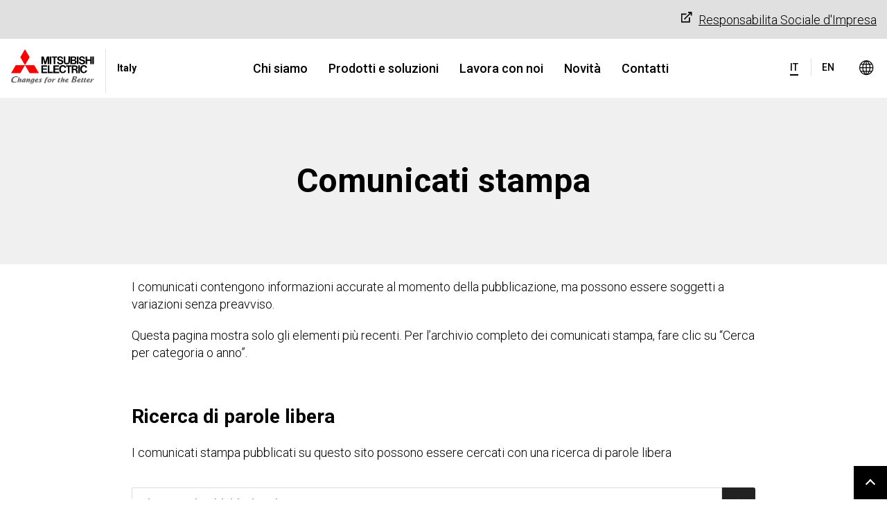

--- FILE ---
content_type: text/html;charset=utf-8
request_url: https://it.mitsubishielectric.com/it/pr/
body_size: 9828
content:

<!DOCTYPE HTML>
<html lang="it" prefix="og: http://ogp.me/ns#" dir="ltr">
    <head>
    <meta charset="UTF-8"/>
    <meta http-equiv="X-UA-Compatible" content="IE=edge"/>
    <meta name="viewport" content="width=device-width, initial-scale=1"/>
    <meta name="format-detection" content="telephone=no"/>
    <!-- meta (title, description) -->
    <title>Comunicati stampa | MITSUBISHI ELECTRIC ITALIA</title>
    
    <meta name="description" content="Una pagina su Comunicati stampa nel sito Web di Mitsubishi Electric."/>
    
    <!-- ogp -->
    <meta property="og:title" content="Comunicati stampa | MITSUBISHI ELECTRIC ITALIA"/>
    <meta property="og:type" content="website"/>
    <meta property="og:description" content="Una pagina su Comunicati stampa nel sito Web di Mitsubishi Electric."/>
    <meta property="og:image" content="https://it.mitsubishielectric.com/global/common/img/fb_logo_mitsubishi.gif"/>
    <meta property="og:url" content="https://it.mitsubishielectric.com/it/pr/"/>
    <meta property="og:site_name" content="MITSUBISHI ELECTRIC ITALIA"/>
    <!-- /ogp -->
    <!-- apple touch icon -->
    <script defer="defer" type="text/javascript" src="https://rum.hlx.page/.rum/@adobe/helix-rum-js@%5E2/dist/micro.js" data-routing="env=prod,tier=publish,ams=Mitsubishi Electric Corp" integrity="" crossorigin="anonymous" data-enhancer-version="" data-enhancer-hash=""></script>
<link rel="apple-touch-icon-precomposed" href="/global/common/img/apple-touch-icon-precomposed.png"/>
    
    

<!-- CSS customheaderlibs.html START-->
<!-- normalize.css -->
<link rel="stylesheet" href="/etc.clientlibs/melco-cms/clientlibs/common/clientlib-dom-overseas.334e3727a5667e2a3170085e2bb09dac.css" type="text/css"/>
<!-- CSS customheaderlibs.html END-->

    <!-- head.html customheaderlibs -->

    
    
<!-- servicelibs/servicelibs start-->
    

<!-- servicelibs/servicelibs end-->

<!-- hasCloudconfigSupport start-->
    

<!-- clientlib.html start-->
    
        
    <link rel="stylesheet" href="/etc.clientlibs/melco-cms/clientlibs/common/clientlib-base.min.5b6bf6bddb27a9ef3f911fb1eb20081a.css" type="text/css">


    
<!-- clientlib.html end-->

<!-- clientLibCategories start-->
    
    <link rel="stylesheet" href="/etc.clientlibs/melco-cms/clientlibs/common/clientlib-dependencies.min.d41d8cd98f00b204e9800998ecf8427e.css" type="text/css">
<link rel="stylesheet" href="/etc.clientlibs/melco-cms/clientlibs/common/clientlib-site.min.6f6051f31e8e39be10fb850fd0090835.css" type="text/css">
<link rel="stylesheet" href="/etc.clientlibs/melco-cms/clientlibs/common/clientlib-overseas/header-footer.min.dc6a3c8721f501a7ac9069eea5da062b.css" type="text/css">
<link rel="stylesheet" href="/etc.clientlibs/melco-cms/clientlibs/common/clientlib-overseas/font-roboto.min.eeea79f6edb016f9208fe26f566129cd.css" type="text/css">
<link rel="stylesheet" href="/etc.clientlibs/melco-cms/clientlibs/common/clientlib-news.min.ce520368d9ef138e7b78ba3f1a75dcbd.css" type="text/css">


<!-- clientLibCategories end-->

<!-- staticDesignPath start-->
    
<!-- staticDesignPath end-->

<!-- properties.cssPath start-->
    
<!-- properties.cssPath end-->
 
    
    <!-- Global用　国用.css -->
        <link rel="stylesheet" href="/etc.clientlibs/melco-cms/clientlibs/common/clientlib-overseas/country/it.589f053bbac8f9f48c6eb03d77e1fb1f.css" type="text/css"/>
        <!-- Global用　言語用.css -->
        <link rel="stylesheet" href="/etc.clientlibs/melco-cms/clientlibs/common/clientlib-overseas/lang/it.589f053bbac8f9f48c6eb03d77e1fb1f.css" type="text/css"/>
    

    
    <script src="/etc.clientlibs/melco-cms/clientlibs/common/clientlib-overseas/main.min.33b93c785a8c180618eddd5b028ca4f2.js"></script>
<script src="/etc.clientlibs/melco-cms/clientlibs/common/clientlib-overseas/init-setting.min.4d03a8ee7cb9a5cf6ef51f1967569ae6.js"></script>


    
    <script async src="/etc.clientlibs/core/wcm/components/commons/datalayer/v1/clientlibs/core.wcm.components.commons.datalayer.v1.min.904d3c2f1e821ab45124d66de422b409.js"></script>


    

    <!-- head.html headlibRenderer.headlibs -->

    
    <!-- head.html headResources.favicons -->

    
    <!-- head.html page.htmlPageItems -->
    <script>
        window.MEL_SETTINGS.current_directory = "";
    </script>

    
    

    <script type="text/javascript" src="/global/common/vendor/jquery/jquery-3.7.1.min.js">
</script>
    
    <!-- favicon -->
    <link type="image/x-icon" href="/global/common/favicon.ico" rel="shortcut icon"/>
    
<link rel="canonical" href="https://it.mitsubishielectric.com/it/pr/"/>


    
    <!-- Google Tag Manager -->
    <script>(function(w,d,s,l,i){w[l]=w[l]||[];w[l].push({'gtm.start':
    new Date().getTime(),event:'gtm.js'});var f=d.getElementsByTagName(s)[0],
    j=d.createElement(s),dl=l!='dataLayer'?'&l='+l:'';j.async=true;j.src=
    'https://www.googletagmanager.com/gtm.js?id='+i+dl;f.parentNode.insertBefore(j,f);
    })(window,document,'script','dataLayer','GTM-WQMCXD');
    </script>
    <!-- End Google Tag Manager -->
    
</head>
    <body class="news-top-page page basicpage" id="news-top-page-7ffa750121" data-cmp-link-accessibility-enabled data-cmp-link-accessibility-text="opens in a new tab" data-cmp-data-layer-enabled>
        
        <!-- Google Tag Manager (noscript) -->
        <noscript><iframe src="https://www.googletagmanager.com/ns.html?id=GTM-WQMCXD" height="0" width="0" style="display:none;visibility:hidden"></iframe></noscript>
        <!-- End Google Tag Manager (noscript) -->
        
        <script>
          window.adobeDataLayer = window.adobeDataLayer || [];
          adobeDataLayer.push({
              page: JSON.parse("{\x22news\u002Dtop\u002Dpage\u002D7ffa750121\x22:{\x22@type\x22:\x22melco\u002Dcms\/components\/newsrelease\/news\u002Dtop\u002Dpage\x22,\x22repo:modifyDate\x22:\x222025\u002D04\u002D25T05:34:42Z\x22,\x22dc:title\x22:\x22Comunicati stampa\x22,\x22dc:description\x22:\x22Una pagina su Comunicati stampa nel sito Web di Mitsubishi Electric.\x22,\x22xdm:template\x22:\x22\/conf\/melco\u002Dcms\/settings\/wcm\/templates\/page\u002Dnews\u002Darticle\u002Dlist\x22,\x22xdm:language\x22:\x22it\x22,\x22xdm:tags\x22:[],\x22repo:path\x22:\x22\/content\/web\/prod\/corporate\u002Dsites\/emea\/it\/it\/pr.html\x22}}"),
              event:'cmp:show',
              eventInfo: {
                  path: 'page.news\u002Dtop\u002Dpage\u002D7ffa750121'
              }
          });
        </script>

        
        

        
            




            
<div class="root container responsivegrid">

    
    <div id="container-cb2e9a4a78" class="cmp-container">
        


<div class="aem-Grid aem-Grid--12 aem-Grid--default--12 ">
    
    <div class="experiencefragment aem-GridColumn aem-GridColumn--default--12"><!-- SDI include (path: /xf/corporate-sites/emea/it/it/basic-header/master.content.html, resourceType: melco-cms/components/common/experiencefragment) -->



    
    <div id="container-324a388094" class="cmp-container">
        


<div class="aem-Grid aem-Grid--12 aem-Grid--default--12 ">
    
    <div class="overseasheader languagenavigation aem-GridColumn aem-GridColumn--default--12">
  <header class="gs24-Header" role="banner" data-js-gs24-header>
    
    <div class="gs24-Header__Inner">
        <h1 class="gs24-Header__Logo" data-logo-path="start">
          <a href="https://it.mitsubishielectric.com/it/">
              <img src="/global/common/img/logo.svg" alt="MITSUBISHI ELECTRIC Changes for the Better"/>
          </a>
        </h1>
        <p class="gs24-Header__Lang">
          Italy
        </p>
        
    <div class="gs24-HeaderLang" data-js-gs24-lang-switch="2"><!-- NOTE: data-js-gs24-lang-switch には言語数が入ります -->
        
        <div class="gs24-HeaderLang__Stage gs24-HeaderLang__Stage--Double">	
            
            
                <a href="https://it.mitsubishielectric.com/it/" class="gs24-HeaderLang__Lang gs24-HeaderLang__Lang-Current" lang="it" hreflang="it">
                    <abbr title="Italiano">IT</abbr>
                </a>
            
                <a href="https://it.mitsubishielectric.com/en/" class="gs24-HeaderLang__Lang" lang="en" hreflang="en">
                    <abbr title="English">EN</abbr>
                </a>
            
            <ul class="gs24-HeaderLang__List">		
                <li>		
                    <a href="https://it.mitsubishielectric.com/it/" lang="it" hreflang="it">Italiano</a>		
                </li>		
            		
                <li>		
                    <a href="https://it.mitsubishielectric.com/en/" lang="en" hreflang="en">English</a>		
                </li>		
            </ul>		
        </div>		
    </div>

        <div class="gs24-Header__Global">
          <a href="#" class="gs24-Header__GlobalLink" data-js-gs24-pulldown-open-menu="globalLink" aria-expanded="false" aria-controls="gs24-Region01">
              <img src="/global/common/gws-cs/Global.svg" alt="Global Sites"/>
          </a>
          <div id="gs24-Region01" data-js-gs24-region class="gs24-HeaderPulldown gs24-HeaderPulldown--Region">
            <div class="gs24-HeaderPulldown__Inner">
              <div class="gs24-HeaderPulldownRegion">
                <div class="gs24-HeaderPulldownRegion__Header">
                  <p class="gs24-HeaderPulldownRegion__Title">Select a Region/Language</p>
                </div>
                <a class="gs24-HeaderPulldown__Close" data-js-gs24-pulldown-close-menu="globalLink" href="#">
                  <img src="/global/common/gws-cs/Close.svg" alt="×"/>
                </a>
                <div class="gs24-Tile">
                    <div class="gs24-TileItem">
                      
    <div class="gs24-TileItem__Head">
        <h2 class="gs24-HeadingLv2">Global</h2>
    </div><!-- /.gs24-TileItem__Head -->
    <div class="gs24-TileItem__Body">
        <div class="gs24-LineTableUnit">
        <div class="gs24-LineTableUnit__TableCol">
            <table class="gs24-LineTable">
                <colgroup>
                    <col class="gs24-u-Size1of3"/>
                    <col class="gs24-u-Size2of3"/>
                </colgroup>
                <tbody>
                    <tr>
                        <th class="gs24-LineTableBodyTh" scope="row">Global Website</th>
                        <td class="gs24-LineTableBodyTd">
                            <ul class="gs24-LinkList gs24-LinkList--Horizontal gs24-LinkList--Size1of2">
                                <li class="gs24-LinkListItem">
                                    
                                    <a href="https://www.mitsubishielectric.com/en/" class="gs24-Link" lang="en">
                                        English
                                    </a>
                                </li>
                            </ul>
                        </td>
                    </tr>
                </tbody>
            </table>
        <!-- /.gs24-LineTableUnit__TableCol --> </div>
        <!-- /.gs24-LineTableUnit --></div>
    <!-- /.gs24-TileItem__Body --></div>

                      <!-- /.gs24-TileItem -->
                    </div>
                
                    
                
                    
                
                    
                </div>
                <div class="gs24-Tile">
                    
                
                    <div class="gs24-TileItem gs24-u-Size1of3">
                    
    <div class="gs24-TileItem__Head">
        <h2 class="gs24-HeadingLv2">Americas</h2>
    </div><!-- /.gs24-TileItem__Head -->
    <div class="gs24-TileItem__Body">
        <div class="gs24-LineTableUnit">
        <div class="gs24-LineTableUnit__TableCol">
            <table class="gs24-LineTable">
                <colgroup>
                    <col class="gs24-u-Size1of3"/>
                    <col class="gs24-u-Size2of3"/>
                </colgroup>
                <tbody>
                    <tr>
                        <th class="gs24-LineTableBodyTh" scope="row">Brazil</th>
                        <td class="gs24-LineTableBodyTd">
                            <ul class="gs24-LinkList gs24-LinkList--Horizontal gs24-LinkList--Size1of2">
                                <li class="gs24-LinkListItem">
                                    
                                    <a href="https://br.mitsubishielectric.com/pt/" class="gs24-Link" lang="pt-BR">
                                        Português
                                    </a>
                                </li>
                            </ul>
                        </td>
                    </tr>
                
                    <tr>
                        <th class="gs24-LineTableBodyTh" scope="row">Canada</th>
                        <td class="gs24-LineTableBodyTd">
                            <ul class="gs24-LinkList gs24-LinkList--Horizontal gs24-LinkList--Size1of2">
                                <li class="gs24-LinkListItem">
                                    
                                    <a href="https://ca.mitsubishielectric.com/en/" class="gs24-Link" lang="en-CA">
                                        English
                                    </a>
                                </li>
                            
                                <li class="gs24-LinkListItem">
                                    
                                    <a href="https://ca.mitsubishielectric.com/fr/" class="gs24-Link" lang="fr-CA">
                                        Français
                                    </a>
                                </li>
                            </ul>
                        </td>
                    </tr>
                
                    <tr>
                        <th class="gs24-LineTableBodyTh" scope="row">Chile</th>
                        <td class="gs24-LineTableBodyTd">
                            <ul class="gs24-LinkList gs24-LinkList--Horizontal gs24-LinkList--Size1of2">
                                <li class="gs24-LinkListItem">
                                    
                                    <a href="https://cl.mitsubishielectric.com/es/" class="gs24-Link" lang="es-CL">
                                        Español
                                    </a>
                                </li>
                            </ul>
                        </td>
                    </tr>
                
                    <tr>
                        <th class="gs24-LineTableBodyTh" scope="row">Colombia</th>
                        <td class="gs24-LineTableBodyTd">
                            <ul class="gs24-LinkList gs24-LinkList--Horizontal gs24-LinkList--Size1of2">
                                <li class="gs24-LinkListItem">
                                    
                                    <a href="https://co.mitsubishielectric.com/es/" class="gs24-Link" lang="es-CO">
                                        Español
                                    </a>
                                </li>
                            </ul>
                        </td>
                    </tr>
                
                    <tr>
                        <th class="gs24-LineTableBodyTh" scope="row">Mexico</th>
                        <td class="gs24-LineTableBodyTd">
                            <ul class="gs24-LinkList gs24-LinkList--Horizontal gs24-LinkList--Size1of2">
                                <li class="gs24-LinkListItem">
                                    
                                    <a href="https://mx.mitsubishielectric.com/es/" class="gs24-Link" lang="es-MX">
                                        Español
                                    </a>
                                </li>
                            
                                <li class="gs24-LinkListItem">
                                    
                                    <a href="https://mx.mitsubishielectric.com/en/" class="gs24-Link" lang="en">
                                        English
                                    </a>
                                </li>
                            </ul>
                        </td>
                    </tr>
                
                    <tr>
                        <th class="gs24-LineTableBodyTh" scope="row">USA</th>
                        <td class="gs24-LineTableBodyTd">
                            <ul class="gs24-LinkList gs24-LinkList--Horizontal gs24-LinkList--Size1of2">
                                <li class="gs24-LinkListItem">
                                    
                                    <a href="https://us.mitsubishielectric.com/en/" class="gs24-Link" lang="en-US">
                                        English
                                    </a>
                                </li>
                            </ul>
                        </td>
                    </tr>
                </tbody>
            </table>
        <!-- /.gs24-LineTableUnit__TableCol --> </div>
        <!-- /.gs24-LineTableUnit --></div>
    <!-- /.gs24-TileItem__Body --></div>
          
                    <!-- /.gs24-TileItem --></div>
                
                    <div class="gs24-TileItem gs24-u-Size1of3">
                    
    <div class="gs24-TileItem__Head">
        <h2 class="gs24-HeadingLv2">Asia-Pacific</h2>
    </div><!-- /.gs24-TileItem__Head -->
    <div class="gs24-TileItem__Body">
        <div class="gs24-LineTableUnit">
        <div class="gs24-LineTableUnit__TableCol">
            <table class="gs24-LineTable">
                <colgroup>
                    <col class="gs24-u-Size1of3"/>
                    <col class="gs24-u-Size2of3"/>
                </colgroup>
                <tbody>
                    <tr>
                        <th class="gs24-LineTableBodyTh" scope="row">Australia</th>
                        <td class="gs24-LineTableBodyTd">
                            <ul class="gs24-LinkList gs24-LinkList--Horizontal gs24-LinkList--Size1of2">
                                <li class="gs24-LinkListItem">
                                    
                                    <a href="https://au.mitsubishielectric.com/en/" class="gs24-Link" lang="en-AU">
                                        English
                                    </a>
                                </li>
                            </ul>
                        </td>
                    </tr>
                
                    <tr>
                        <th class="gs24-LineTableBodyTh" scope="row">China</th>
                        <td class="gs24-LineTableBodyTd">
                            <ul class="gs24-LinkList gs24-LinkList--Horizontal gs24-LinkList--Size1of2">
                                <li class="gs24-LinkListItem">
                                    
                                    <a href="https://www.mitsubishielectric.com.cn/zh/" class="gs24-Link" lang="zh-CN">
                                        简体中文
                                    </a>
                                </li>
                            </ul>
                        </td>
                    </tr>
                
                    <tr>
                        <th class="gs24-LineTableBodyTh" scope="row">Hong Kong</th>
                        <td class="gs24-LineTableBodyTd">
                            <ul class="gs24-LinkList gs24-LinkList--Horizontal gs24-LinkList--Size1of2">
                                <li class="gs24-LinkListItem">
                                    
                                    <a href="https://hk.mitsubishielectric.com/zh/" class="gs24-Link" lang="zh-HK">
                                        繁體中文
                                    </a>
                                </li>
                            
                                <li class="gs24-LinkListItem">
                                    
                                    <a href="https://hk.mitsubishielectric.com/en/" class="gs24-Link" lang="en">
                                        English
                                    </a>
                                </li>
                            </ul>
                        </td>
                    </tr>
                
                    <tr>
                        <th class="gs24-LineTableBodyTh" scope="row">Taiwan</th>
                        <td class="gs24-LineTableBodyTd">
                            <ul class="gs24-LinkList gs24-LinkList--Horizontal gs24-LinkList--Size1of2">
                                <li class="gs24-LinkListItem">
                                    
                                    <a href="https://tw.mitsubishielectric.com/zh/" class="gs24-Link" lang="zh-TW">
                                        繁體中文
                                    </a>
                                </li>
                            </ul>
                        </td>
                    </tr>
                
                    <tr>
                        <th class="gs24-LineTableBodyTh" scope="row">India</th>
                        <td class="gs24-LineTableBodyTd">
                            <ul class="gs24-LinkList gs24-LinkList--Horizontal gs24-LinkList--Size1of2">
                                <li class="gs24-LinkListItem">
                                    
                                    <a href="https://in.mitsubishielectric.com/en/" class="gs24-Link" lang="en">
                                        English
                                    </a>
                                </li>
                            </ul>
                        </td>
                    </tr>
                
                    <tr>
                        <th class="gs24-LineTableBodyTh" scope="row">Indonesia</th>
                        <td class="gs24-LineTableBodyTd">
                            <ul class="gs24-LinkList gs24-LinkList--Horizontal gs24-LinkList--Size1of2">
                                <li class="gs24-LinkListItem">
                                    
                                    <a href="https://id.mitsubishielectric.com/en/" class="gs24-Link" lang="en">
                                        English
                                    </a>
                                </li>
                            
                                <li class="gs24-LinkListItem">
                                    
                                    <a href="https://id.mitsubishielectric.com/id/" class="gs24-Link" lang="in">
                                        Bahasa Indonesia
                                    </a>
                                </li>
                            </ul>
                        </td>
                    </tr>
                
                    <tr>
                        <th class="gs24-LineTableBodyTh" scope="row">Japan</th>
                        <td class="gs24-LineTableBodyTd">
                            <ul class="gs24-LinkList gs24-LinkList--Horizontal gs24-LinkList--Size1of2">
                                <li class="gs24-LinkListItem">
                                    
                                    <a href="https://www.mitsubishielectric.co.jp/ja/" class="gs24-Link" lang="ja">
                                        日本語
                                    </a>
                                </li>
                            
                                <li class="gs24-LinkListItem">
                                    
                                    <a href="https://www.mitsubishielectric.com/en/" class="gs24-Link" lang="en">
                                        English
                                    </a>
                                </li>
                            </ul>
                        </td>
                    </tr>
                
                    <tr>
                        <th class="gs24-LineTableBodyTh" scope="row">Korea</th>
                        <td class="gs24-LineTableBodyTd">
                            <ul class="gs24-LinkList gs24-LinkList--Horizontal gs24-LinkList--Size1of2">
                                <li class="gs24-LinkListItem">
                                    
                                    <a href="https://kr.mitsubishielectric.com/ko/" class="gs24-Link" lang="ko-KR">
                                        한국어
                                    </a>
                                </li>
                            </ul>
                        </td>
                    </tr>
                
                    <tr>
                        <th class="gs24-LineTableBodyTh" scope="row">Malaysia</th>
                        <td class="gs24-LineTableBodyTd">
                            <ul class="gs24-LinkList gs24-LinkList--Horizontal gs24-LinkList--Size1of2">
                                <li class="gs24-LinkListItem">
                                    
                                    <a href="https://my.mitsubishielectric.com/en/" class="gs24-Link" lang="en">
                                        English
                                    </a>
                                </li>
                            </ul>
                        </td>
                    </tr>
                
                    <tr>
                        <th class="gs24-LineTableBodyTh" scope="row">Myanmar</th>
                        <td class="gs24-LineTableBodyTd">
                            <ul class="gs24-LinkList gs24-LinkList--Horizontal gs24-LinkList--Size1of2">
                                <li class="gs24-LinkListItem">
                                    
                                    <a href="https://mm.mitsubishielectric.com/en/" class="gs24-Link" lang="en">
                                        English
                                    </a>
                                </li>
                            </ul>
                        </td>
                    </tr>
                
                    <tr>
                        <th class="gs24-LineTableBodyTh" scope="row">Philippines</th>
                        <td class="gs24-LineTableBodyTd">
                            <ul class="gs24-LinkList gs24-LinkList--Horizontal gs24-LinkList--Size1of2">
                                <li class="gs24-LinkListItem">
                                    
                                    <a href="https://ph.mitsubishielectric.com/en/" class="gs24-Link" lang="en">
                                        English
                                    </a>
                                </li>
                            </ul>
                        </td>
                    </tr>
                
                    <tr>
                        <th class="gs24-LineTableBodyTh" scope="row">Singapore</th>
                        <td class="gs24-LineTableBodyTd">
                            <ul class="gs24-LinkList gs24-LinkList--Horizontal gs24-LinkList--Size1of2">
                                <li class="gs24-LinkListItem">
                                    
                                    <a href="https://sg.mitsubishielectric.com/en/" class="gs24-Link" lang="en">
                                        English
                                    </a>
                                </li>
                            </ul>
                        </td>
                    </tr>
                
                    <tr>
                        <th class="gs24-LineTableBodyTh" scope="row">Thailand</th>
                        <td class="gs24-LineTableBodyTd">
                            <ul class="gs24-LinkList gs24-LinkList--Horizontal gs24-LinkList--Size1of2">
                                <li class="gs24-LinkListItem">
                                    
                                    <a href="https://th.mitsubishielectric.com/th/" class="gs24-Link" lang="th">
                                        ไทย
                                    </a>
                                </li>
                            
                                <li class="gs24-LinkListItem">
                                    
                                    <a href="https://th.mitsubishielectric.com/en/" class="gs24-Link" lang="en">
                                        English
                                    </a>
                                </li>
                            </ul>
                        </td>
                    </tr>
                
                    <tr>
                        <th class="gs24-LineTableBodyTh" scope="row">Vietnam</th>
                        <td class="gs24-LineTableBodyTd">
                            <ul class="gs24-LinkList gs24-LinkList--Horizontal gs24-LinkList--Size1of2">
                                <li class="gs24-LinkListItem">
                                    
                                    <a href="https://vn.mitsubishielectric.com/vi/" class="gs24-Link" lang="vi">
                                        Tiếng Việt
                                    </a>
                                </li>
                            
                                <li class="gs24-LinkListItem">
                                    
                                    <a href="https://vn.mitsubishielectric.com/en/" class="gs24-Link" lang="en">
                                        English
                                    </a>
                                </li>
                            </ul>
                        </td>
                    </tr>
                </tbody>
            </table>
        <!-- /.gs24-LineTableUnit__TableCol --> </div>
        <!-- /.gs24-LineTableUnit --></div>
    <!-- /.gs24-TileItem__Body --></div>
          
                    <!-- /.gs24-TileItem --></div>
                
                    <div class="gs24-TileItem gs24-u-Size1of3">
                    
    <div class="gs24-TileItem__Head">
        <h2 class="gs24-HeadingLv2">Europe, CIS, Middle East &amp; Africa</h2>
    </div><!-- /.gs24-TileItem__Head -->
    <div class="gs24-TileItem__Body">
        <div class="gs24-LineTableUnit">
        <div class="gs24-LineTableUnit__TableCol">
            <table class="gs24-LineTable">
                <colgroup>
                    <col class="gs24-u-Size1of3"/>
                    <col class="gs24-u-Size2of3"/>
                </colgroup>
                <tbody>
                    <tr>
                        <th class="gs24-LineTableBodyTh" scope="row">Europe &amp; CIS Portal</th>
                        <td class="gs24-LineTableBodyTd">
                            <ul class="gs24-LinkList gs24-LinkList--Horizontal gs24-LinkList--Size1of2">
                                <li class="gs24-LinkListItem">
                                    
                                    <a href="https://europe.mitsubishielectric.com/en/" class="gs24-Link" lang="en">
                                        English
                                    </a>
                                </li>
                            
                                <li class="gs24-LinkListItem">
                                    
                                    <a href="https://europe.mitsubishielectric.com/fr/" class="gs24-Link" lang="fr">
                                        Français
                                    </a>
                                </li>
                            
                                <li class="gs24-LinkListItem">
                                    
                                    <a href="https://europe.mitsubishielectric.com/de/" class="gs24-Link" lang="de">
                                        Deutsch
                                    </a>
                                </li>
                            
                                <li class="gs24-LinkListItem">
                                    
                                    <a href="https://europe.mitsubishielectric.com/it/" class="gs24-Link" lang="it">
                                        Italiano
                                    </a>
                                </li>
                            
                                <li class="gs24-LinkListItem">
                                    
                                    <a href="https://europe.mitsubishielectric.com/es/" class="gs24-Link" lang="es">
                                        Español
                                    </a>
                                </li>
                            </ul>
                        </td>
                    </tr>
                
                    <tr>
                        <th class="gs24-LineTableBodyTh" scope="row">Middle East &amp; Africa Portal</th>
                        <td class="gs24-LineTableBodyTd">
                            <ul class="gs24-LinkList gs24-LinkList--Horizontal gs24-LinkList--Size1of2">
                                <li class="gs24-LinkListItem">
                                    
                                    <a href="https://mea.mitsubishielectric.com/en/" class="gs24-Link" lang="en">
                                        English
                                    </a>
                                </li>
                            
                                <li class="gs24-LinkListItem">
                                    
                                    <a href="https://mea.mitsubishielectric.com/fr/" class="gs24-Link" lang="fr">
                                        Français
                                    </a>
                                </li>
                            
                                <li class="gs24-LinkListItem">
                                    
                                    <a href="https://mea.mitsubishielectric.com/ar/" class="gs24-Link" lang="ar">
                                        العربية
                                    </a>
                                </li>
                            </ul>
                        </td>
                    </tr>
                
                    <tr>
                        <th class="gs24-LineTableBodyTh" scope="row">Belgium</th>
                        <td class="gs24-LineTableBodyTd">
                            <ul class="gs24-LinkList gs24-LinkList--Horizontal gs24-LinkList--Size1of2">
                                <li class="gs24-LinkListItem">
                                    
                                    <a href="https://be.mitsubishielectric.com/en/" class="gs24-Link" lang="en">
                                        English
                                    </a>
                                </li>
                            
                                <li class="gs24-LinkListItem">
                                    
                                    <a href="https://be.mitsubishielectric.com/fr/" class="gs24-Link" lang="fr-BE">
                                        Français
                                    </a>
                                </li>
                            
                                <li class="gs24-LinkListItem">
                                    
                                    <a href="https://be.mitsubishielectric.com/nl/" class="gs24-Link" lang="nl-BE">
                                        Nederlands
                                    </a>
                                </li>
                            </ul>
                        </td>
                    </tr>
                
                    <tr>
                        <th class="gs24-LineTableBodyTh" scope="row">Czech Republic</th>
                        <td class="gs24-LineTableBodyTd">
                            <ul class="gs24-LinkList gs24-LinkList--Horizontal gs24-LinkList--Size1of2">
                                <li class="gs24-LinkListItem">
                                    
                                    <a href="https://cz.mitsubishielectric.com/cs/" class="gs24-Link" lang="cs">
                                        Česky
                                    </a>
                                </li>
                            
                                <li class="gs24-LinkListItem">
                                    
                                    <a href="https://cz.mitsubishielectric.com/en/" class="gs24-Link" lang="en">
                                        English
                                    </a>
                                </li>
                            </ul>
                        </td>
                    </tr>
                
                    <tr>
                        <th class="gs24-LineTableBodyTh" scope="row">France</th>
                        <td class="gs24-LineTableBodyTd">
                            <ul class="gs24-LinkList gs24-LinkList--Horizontal gs24-LinkList--Size1of2">
                                <li class="gs24-LinkListItem">
                                    
                                    <a href="https://fr.mitsubishielectric.com/fr/" class="gs24-Link" lang="fr-FR">
                                        Français
                                    </a>
                                </li>
                            </ul>
                        </td>
                    </tr>
                
                    <tr>
                        <th class="gs24-LineTableBodyTh" scope="row">Germany</th>
                        <td class="gs24-LineTableBodyTd">
                            <ul class="gs24-LinkList gs24-LinkList--Horizontal gs24-LinkList--Size1of2">
                                <li class="gs24-LinkListItem">
                                    
                                    <a href="https://de.mitsubishielectric.com/de/" class="gs24-Link" lang="de-DE">
                                        Deutsch
                                    </a>
                                </li>
                            
                                <li class="gs24-LinkListItem">
                                    
                                    <a href="https://de.mitsubishielectric.com/en/" class="gs24-Link" lang="en">
                                        English
                                    </a>
                                </li>
                            </ul>
                        </td>
                    </tr>
                
                    <tr>
                        <th class="gs24-LineTableBodyTh" scope="row">Ireland</th>
                        <td class="gs24-LineTableBodyTd">
                            <ul class="gs24-LinkList gs24-LinkList--Horizontal gs24-LinkList--Size1of2">
                                <li class="gs24-LinkListItem">
                                    
                                    <a href="https://ie.mitsubishielectric.com/en/" class="gs24-Link" lang="en-IE">
                                        English
                                    </a>
                                </li>
                            </ul>
                        </td>
                    </tr>
                
                    <tr>
                        <th class="gs24-LineTableBodyTh" scope="row">Italy</th>
                        <td class="gs24-LineTableBodyTd">
                            <ul class="gs24-LinkList gs24-LinkList--Horizontal gs24-LinkList--Size1of2">
                                <li class="gs24-LinkListItem">
                                    
                                    <a href="https://it.mitsubishielectric.com/it/" class="gs24-Link" lang="it">
                                        Italiano
                                    </a>
                                </li>
                            
                                <li class="gs24-LinkListItem">
                                    
                                    <a href="https://it.mitsubishielectric.com/en/" class="gs24-Link" lang="en">
                                        English
                                    </a>
                                </li>
                            </ul>
                        </td>
                    </tr>
                
                    <tr>
                        <th class="gs24-LineTableBodyTh" scope="row">Netherlands</th>
                        <td class="gs24-LineTableBodyTd">
                            <ul class="gs24-LinkList gs24-LinkList--Horizontal gs24-LinkList--Size1of2">
                                <li class="gs24-LinkListItem">
                                    
                                    <a href="https://nl.mitsubishielectric.com/nl/" class="gs24-Link" lang="nl-NL">
                                        Nederlands
                                    </a>
                                </li>
                            
                                <li class="gs24-LinkListItem">
                                    
                                    <a href="https://nl.mitsubishielectric.com/en/" class="gs24-Link" lang="en">
                                        English
                                    </a>
                                </li>
                            </ul>
                        </td>
                    </tr>
                
                    <tr>
                        <th class="gs24-LineTableBodyTh" scope="row">Norway</th>
                        <td class="gs24-LineTableBodyTd">
                            <ul class="gs24-LinkList gs24-LinkList--Horizontal gs24-LinkList--Size1of2">
                                <li class="gs24-LinkListItem">
                                    
                                    <a href="https://no.mitsubishielectric.com/no/" class="gs24-Link" lang="nb">
                                        Norge
                                    </a>
                                </li>
                            </ul>
                        </td>
                    </tr>
                
                    <tr>
                        <th class="gs24-LineTableBodyTh" scope="row">Poland</th>
                        <td class="gs24-LineTableBodyTd">
                            <ul class="gs24-LinkList gs24-LinkList--Horizontal gs24-LinkList--Size1of2">
                                <li class="gs24-LinkListItem">
                                    
                                    <a href="https://pl.mitsubishielectric.com/pl/" class="gs24-Link" lang="pl">
                                        Polski
                                    </a>
                                </li>
                            
                                <li class="gs24-LinkListItem">
                                    
                                    <a href="https://pl.mitsubishielectric.com/en/" class="gs24-Link" lang="en">
                                        English
                                    </a>
                                </li>
                            </ul>
                        </td>
                    </tr>
                
                    <tr>
                        <th class="gs24-LineTableBodyTh" scope="row">Portugal</th>
                        <td class="gs24-LineTableBodyTd">
                            <ul class="gs24-LinkList gs24-LinkList--Horizontal gs24-LinkList--Size1of2">
                                <li class="gs24-LinkListItem">
                                    
                                    <a href="https://pt.mitsubishielectric.com/pt/" class="gs24-Link" lang="pt-PT">
                                        Português
                                    </a>
                                </li>
                            
                                <li class="gs24-LinkListItem">
                                    
                                    <a href="https://pt.mitsubishielectric.com/en/" class="gs24-Link" lang="en">
                                        English
                                    </a>
                                </li>
                            </ul>
                        </td>
                    </tr>
                
                    <tr>
                        <th class="gs24-LineTableBodyTh" scope="row">Russia</th>
                        <td class="gs24-LineTableBodyTd">
                            <ul class="gs24-LinkList gs24-LinkList--Horizontal gs24-LinkList--Size1of2">
                                <li class="gs24-LinkListItem">
                                    
                                    <a href="https://ru.mitsubishielectric.com/ru/" class="gs24-Link" lang="ru-RU">
                                        Русский
                                    </a>
                                </li>
                            </ul>
                        </td>
                    </tr>
                
                    <tr>
                        <th class="gs24-LineTableBodyTh" scope="row">Spain</th>
                        <td class="gs24-LineTableBodyTd">
                            <ul class="gs24-LinkList gs24-LinkList--Horizontal gs24-LinkList--Size1of2">
                                <li class="gs24-LinkListItem">
                                    
                                    <a href="https://es.mitsubishielectric.com/es/" class="gs24-Link" lang="es-ES">
                                        Español
                                    </a>
                                </li>
                            
                                <li class="gs24-LinkListItem">
                                    
                                    <a href="https://es.mitsubishielectric.com/en/" class="gs24-Link" lang="en">
                                        English
                                    </a>
                                </li>
                            </ul>
                        </td>
                    </tr>
                
                    <tr>
                        <th class="gs24-LineTableBodyTh" scope="row">Sweden</th>
                        <td class="gs24-LineTableBodyTd">
                            <ul class="gs24-LinkList gs24-LinkList--Horizontal gs24-LinkList--Size1of2">
                                <li class="gs24-LinkListItem">
                                    
                                    <a href="https://se.mitsubishielectric.com/sv/" class="gs24-Link" lang="sv-SE">
                                        Svenska
                                    </a>
                                </li>
                            
                                <li class="gs24-LinkListItem">
                                    
                                    <a href="https://se.mitsubishielectric.com/en/" class="gs24-Link" lang="en">
                                        English
                                    </a>
                                </li>
                            </ul>
                        </td>
                    </tr>
                
                    <tr>
                        <th class="gs24-LineTableBodyTh" scope="row">Turkey</th>
                        <td class="gs24-LineTableBodyTd">
                            <ul class="gs24-LinkList gs24-LinkList--Horizontal gs24-LinkList--Size1of2">
                                <li class="gs24-LinkListItem">
                                    
                                    <a href="https://tr.mitsubishielectric.com/tr/" class="gs24-Link" lang="tr-TR">
                                        Türkçe
                                    </a>
                                </li>
                            
                                <li class="gs24-LinkListItem">
                                    
                                    <a href="https://tr.mitsubishielectric.com/en/" class="gs24-Link" lang="en">
                                        English
                                    </a>
                                </li>
                            </ul>
                        </td>
                    </tr>
                
                    <tr>
                        <th class="gs24-LineTableBodyTh" scope="row">UK</th>
                        <td class="gs24-LineTableBodyTd">
                            <ul class="gs24-LinkList gs24-LinkList--Horizontal gs24-LinkList--Size1of2">
                                <li class="gs24-LinkListItem">
                                    
                                    <a href="https://gb.mitsubishielectric.com/en/" class="gs24-Link" lang="en-GB">
                                        English
                                    </a>
                                </li>
                            </ul>
                        </td>
                    </tr>
                </tbody>
            </table>
        <!-- /.gs24-LineTableUnit__TableCol --> </div>
        <!-- /.gs24-LineTableUnit --></div>
    <!-- /.gs24-TileItem__Body --></div>
          
                    <!-- /.gs24-TileItem --></div>
                </div>  
              </div>
            </div>
          </div>
            
        <!-- /.gs24-Header__Global --></div>
        <a class="gs24-Header__Hamburger" data-js-gs24-pulldown-open-global-menu aria-expanded="false" aria-controls="gs24-HeaderNav01" href="#">
            <img class="gs24-Header__HamburgerIcon--Open" src="/global/common/gws-cs/Menu.svg" alt="Open menu."/>
            <img class="gs24-Header__HamburgerIcon--Close" src="/global/common/gws-cs/Close.svg" alt="Close menu."/>
        </a>
        <div class="gs24-Header__Search">
            <div class="gs24-Header__SearchInner">
              <div class="mf_finder_container gs24-Header__SearchInput">
<!-- ↓検索窓用カスタムエレメント -->
<mf-search-box
submit-text=""
ajax-url="https://finder.api.mf.marsflag.com/api/v1/finder_service/documents/564ef12a/search"
serp-url="/it/search/mf3/index.html"
placeholder="Ricerca Mitsubishi Electric"
doctype-hidden
options-hidden
></mf-search-box>
</div>
<button type="button" class="gs24-Header__SearchBtn" data-js-gs24-search-open-box>
  <img src="/global/common/gws-cs/Search.svg" alt="Open search box.">
</button>
            </div>
        </div>
        
    <nav id="gs24-HeaderNav01" class="gs24-HeaderNav">
        <ul class="gs24-HeaderNav__Menu">
            <li class="gs24-HeaderNav__Item ">
                <a href="/it/about/index.html" class="gs24-HeaderNav__Text" data-js-gs24-pulldown-open-menu data-js-gs24-pulldown-slide-menu aria-expanded="false">
                    
                    Chi siamo
                </a>
                
                <div id="gs24-GlobalNavList1" class="gs24-HeaderPulldown">
                  <div class="gs24-HeaderPulldown__Inner">
                      <div class="gs24-HeaderPulldown__Header">
                          <h2 class="gs24-HeaderPulldown__Title">
                            <a href="/it/about/index.html" target="_self">
                              
                              Chi siamo
                            </a>
                          </h2>
                          <a class="gs24-HeaderPulldown__Gotop" href="/it/about/index.html" target="_self">
                            Chi siamo
                          </a>
                          <a class="gs24-HeaderPulldown__Back" data-js-gs24-pulldown-slide-menu="back" href="#">
                            Indietro
                          </a>
                      </div>
                      <a class="gs24-HeaderPulldown__Close" data-js-gs24-pulldown-close-menu href="#">
                          <img src="/global/common/gws-cs/Close.svg" alt="Chiudi"/>
                      </a>
                      <ul class="gs24-HeaderPulldown__List">
                        <li class="gs24-HeaderPulldown__ListItem ">
                            
                            <a href="/it/about/local/index.html" target="_self">
                                Mitsubishi Electric in Italia
                            </a>
                            
                        </li>
                      
                        <li class="gs24-HeaderPulldown__ListItem ">
                            
                            <a href="/it/about/global/index.html" target="_self">
                                Mitsubishi Electric nel mondo
                            </a>
                            
                        </li>
                      </ul>
                  </div>
                </div>
            </li>
<li class="gs24-HeaderNav__Item ">
                <a href="/it/products-solutions/index.html" class="gs24-HeaderNav__Text" data-js-gs24-pulldown-open-menu data-js-gs24-pulldown-slide-menu aria-expanded="false">
                    
                    Prodotti e soluzioni
                </a>
                
                <div id="gs24-GlobalNavList2" class="gs24-HeaderPulldown">
                  <div class="gs24-HeaderPulldown__Inner">
                      <div class="gs24-HeaderPulldown__Header">
                          <h2 class="gs24-HeaderPulldown__Title">
                            <a href="/it/products-solutions/index.html" target="_self">
                              
                              Prodotti e soluzioni
                            </a>
                          </h2>
                          <a class="gs24-HeaderPulldown__Gotop" href="/it/products-solutions/index.html" target="_self">
                            Prodotti e soluzioni
                          </a>
                          <a class="gs24-HeaderPulldown__Back" data-js-gs24-pulldown-slide-menu="back" href="#">
                            Indietro
                          </a>
                      </div>
                      <a class="gs24-HeaderPulldown__Close" data-js-gs24-pulldown-close-menu href="#">
                          <img src="/global/common/gws-cs/Close.svg" alt="Chiudi"/>
                      </a>
                      <ul class="gs24-HeaderPulldown__List">
                        <li class="gs24-HeaderPulldown__ListItem ">
                            
                            <a href="https://climatizzazione.mitsubishielectric.it/it/" target="_blank">
                                Climatizzazione
                            </a>
                            
                        </li>
                      
                        <li class="gs24-HeaderPulldown__ListItem ">
                            
                            <a href="https://it.mitsubishielectric.com/fa/" target="_blank">
                                Automazione industriale
                            </a>
                            
                        </li>
                      
                        <li class="gs24-HeaderPulldown__ListItem ">
                            
                            <a href="/it/products-solutions/automotive-equipment/index.html" target="_self">
                                Automotive
                            </a>
                            
                        </li>
                      
                        <li class="gs24-HeaderPulldown__ListItem ">
                            
                            <a href="/it/products-solutions/semiconductors-devices/index.html" target="_self">
                                Semiconduttori
                            </a>
                            
                        </li>
                      
                        <li class="gs24-HeaderPulldown__ListItem ">
                            
                            <a href="/it/products-solutions/transportation/index.html" target="_self">
                                Trasporti
                            </a>
                            
                        </li>
                      </ul>
                  </div>
                </div>
            </li>
<li class="gs24-HeaderNav__Item ">
                
                <a href="http://careers.mitsubishielectric.it/it/" class="gs24-HeaderNav__Text" aria-expanded="false">
                    
                    Lavora con noi
                </a>
                
            </li>
<li class="gs24-HeaderNav__Item ">
                <a href="https://it.mitsubishielectric.com/it/pr/" class="gs24-HeaderNav__Text" data-js-gs24-pulldown-open-menu data-js-gs24-pulldown-slide-menu aria-expanded="false">
                    
                    Novità
                </a>
                
                <div id="gs24-GlobalNavList4" class="gs24-HeaderPulldown">
                  <div class="gs24-HeaderPulldown__Inner">
                      <div class="gs24-HeaderPulldown__Header">
                          <h2 class="gs24-HeaderPulldown__Title">
                            <a href="https://it.mitsubishielectric.com/it/pr/" target="_self">
                              
                              Novità
                            </a>
                          </h2>
                          <a class="gs24-HeaderPulldown__Gotop" href="https://it.mitsubishielectric.com/it/pr/" target="_self">
                            Novità
                          </a>
                          <a class="gs24-HeaderPulldown__Back" data-js-gs24-pulldown-slide-menu="back" href="#">
                            Indietro
                          </a>
                      </div>
                      <a class="gs24-HeaderPulldown__Close" data-js-gs24-pulldown-close-menu href="#">
                          <img src="/global/common/gws-cs/Close.svg" alt="Chiudi"/>
                      </a>
                      <ul class="gs24-HeaderPulldown__List">
                        <li class="gs24-HeaderPulldown__ListItem ">
                            
                            <a href="https://it.mitsubishielectric.com/it/pr/" target="_self">
                                Comunicati stampa
                            </a>
                            
                        </li>
                      
                        <li class="gs24-HeaderPulldown__ListItem ">
                            
                            <a href="https://it.mitsubishielectric.com/it/events/" target="_self">
                                Eventi e manifestazioni
                            </a>
                            
                        </li>
                      </ul>
                  </div>
                </div>
            </li>
<li class="gs24-HeaderNav__Item ">
                
                <a href="/it/contact/index.html" class="gs24-HeaderNav__Text" aria-expanded="false">
                    
                    Contatti
                </a>
                
            </li>

            <li class="gs24-HeaderNavUtilityLinks">
<ul class="gs24-HeaderNavUtilityLinks__Inner">
<li class="gs24-HeaderNavUtilityLinks__Item"><a class="gs24-Link gs24-Link--External" href="http://responsabilitasociale.mitsubishielectric.it/it/" target="_blank"><img src="/global/common/gws-cs/External.svg" alt="(open new window)" class="gs24-Icon">Responsabilita Sociale d'Impresa</a></li>
</ul>
</li>
        </ul>
    </nav>

  <!-- /.gs24-Header__Inner --></div>
  <!-- /.gs24-Header --></header>


    
</div>

    
</div>

    </div>

    
</div>
<div class="container-main container responsivegrid aem-GridColumn aem-GridColumn--default--12">
<main class="gs21-Main" role="main">
     
    <div id="container-main-255d40c648" class="cmp-container">
        


<div class="aem-Grid aem-Grid--12 aem-Grid--default--12 ">
    
    <div class="pagetitle u-mt-0 aem-GridColumn aem-GridColumn--default--12">

    <!-- Image is nothing -->
    
        <div class="gs21-PageTitleUnit ">
            <div class="gs21-PageTitleUnit__Inner">
                <div class="gs21-PageTitleUnit__TitleCol ">
                    

                    <h1 class="gs21-PageTitle">Comunicati stampa</h1>

                    
                </div>
            </div>
        </div>
    

    <!-- Image is available -->
    




    
</div>
<div class="container-contents container responsivegrid aem-GridColumn aem-GridColumn--default--12">
<div class="gs21-ContentsContainer">
<div class="gs21-MainContents gs21-MainContents--Narrow">
    
    <div id="container-contents-2f1418de65" class="cmp-container">
        


<div class="aem-Grid aem-Grid--12 aem-Grid--default--12 ">
    
    <div class="text aem-GridColumn aem-GridColumn--default--12">
<div data-cmp-data-layer="{&#34;text-096e5240e2&#34;:{&#34;@type&#34;:&#34;melco-cms/components/common/text&#34;,&#34;repo:modifyDate&#34;:&#34;2025-03-11T07:00:11Z&#34;,&#34;xdm:text&#34;:&#34;&lt;p>I comunicati contengono informazioni accurate al momento della pubblicazione, ma possono essere soggetti a variazioni senza preavviso.&lt;/p>\r\n&lt;p>Questa pagina mostra solo gli elementi più recenti. Per l’archivio completo dei comunicati stampa, fare clic su “Cerca per categoria o anno”.&lt;/p>\r\n&#34;}}" id="text-096e5240e2" class="cmp-text">
    <p>I comunicati contengono informazioni accurate al momento della pubblicazione, ma possono essere soggetti a variazioni senza preavviso.</p>
<p>Questa pagina mostra solo gli elementi più recenti. Per l’archivio completo dei comunicati stampa, fare clic su “Cerca per categoria o anno”.</p>

</div>

    

</div>
<div class="title cmp-title--h-lv2 aem-GridColumn aem-GridColumn--default--12"><div data-cmp-data-layer="{&#34;title-166dca3a58&#34;:{&#34;@type&#34;:&#34;melco-cms/components/common/title&#34;,&#34;repo:modifyDate&#34;:&#34;2025-03-11T03:49:14Z&#34;,&#34;dc:title&#34;:&#34;Ricerca di parole libera&#34;}}" id="title-166dca3a58" class="cmp-title">
    <h2 class="cmp-title__text">Ricerca di parole libera</h2>
</div>

    

</div>
<div class="text aem-GridColumn aem-GridColumn--default--12">
<div data-cmp-data-layer="{&#34;text-cf2c92b4e3&#34;:{&#34;@type&#34;:&#34;melco-cms/components/common/text&#34;,&#34;repo:modifyDate&#34;:&#34;2025-03-11T03:49:22Z&#34;,&#34;xdm:text&#34;:&#34;&lt;p>I comunicati stampa pubblicati su questo sito possono essere cercati con una ricerca di parole libera&lt;/p>\r\n&#34;}}" id="text-cf2c92b4e3" class="cmp-text">
    <p>I comunicati stampa pubblicati su questo sito possono essere cercati con una ricerca di parole libera</p>

</div>

    

</div>
<div class="freehtml aem-GridColumn aem-GridColumn--default--12">
    <!-- freehtml start -->
    <!-- styles and scripts: page -->
<link rel="stylesheet" href="https://ce.mf.marsflag.com/latest/css/mf-search.css">
<link rel="stylesheet" href="/global/common/assets-gs24/libs/mf-search/css/search-mf-mf3.css">
<!-- /styles and scripts: page -->


<!-- Marsflag site search -->
<article role="main" id="main" class="col1_full clearfix" data-js-gs24-search-submit-label="Search">
<div id="content">
<form action="/it/pr/" method="get" name="seek2" id="seek2" class="seek">
<fieldset>
<legend>Site Search</legend>

<!-- MARS FLAG Custom Element Tag : start -->
<div class="mf_finder_header">

  <mf-search-box
    submit-text=""
    ajax-url="https://finder.api.mf.marsflag.com/api/v1/finder_service/documents/564ef12a/search"
    placeholder="Ricerca Mitsubishi Electric"
    input-title="Ricerca Mitsubishi Electric"
    doctype-csv="html,pdf"
    pagemax-hidden
    doctype-hidden
    category-hidden
    imgsize-hidden
    sort-hidden
    ></mf-search-box>

  <mf-search-results></mf-search-results>

</div>

<script type="text/javascript">
!function(){
  var G = GALFSRAM = window.GALFSRAM || {}
  G.mfx = G.mfx || {}
  G.mfx.router_mode = 'history'
}();
</script>
<!-- MARS FLAG Custom Element Tag : end -->

</fieldset>
</form>
</div>
</article>
<script src="https://ce.mf.marsflag.com/latest/js/mf-search.js" charset="UTF-8"></script>
<!-- /Marsflag site search -->
    <!-- /freehtml end -->


    




</div>
<div class="title cmp-title--h-lv2 aem-GridColumn aem-GridColumn--default--12"><div data-cmp-data-layer="{&#34;title-4f8894fc21&#34;:{&#34;@type&#34;:&#34;melco-cms/components/common/title&#34;,&#34;repo:modifyDate&#34;:&#34;2025-03-11T03:49:29Z&#34;,&#34;dc:title&#34;:&#34;Cerca per categoria o anno di pubblicazione&#34;}}" id="title-4f8894fc21" class="cmp-title">
    <h2 class="cmp-title__text">Cerca per categoria o anno di pubblicazione</h2>
</div>

    

</div>
<div class="button cmp-button--link-arrow-next aem-GridColumn aem-GridColumn--default--12"><a id="button-b9f77fbf23" class="cmp-button" data-cmp-clickable data-cmp-data-layer="{&#34;button-b9f77fbf23&#34;:{&#34;@type&#34;:&#34;melco-cms/components/common/button&#34;,&#34;repo:modifyDate&#34;:&#34;2025-04-09T09:23:00Z&#34;,&#34;dc:title&#34;:&#34;I comunicati stampa fino al 2024 sono disponibili qui (Novità pubblicate sul sito Web globale)&#34;,&#34;xdm:linkURL&#34;:&#34;/it/pr/global/2024/&#34;}}" href="/it/pr/global/2024/">
    
    

    <span class="cmp-button__text">I comunicati stampa fino al 2024 sono disponibili qui (Novità pubblicate sul sito Web globale)</span>
</a>
</div>
<div class="button cmp-button--link-arrow-next aem-GridColumn aem-GridColumn--default--12"><a id="button-097528dffa" class="cmp-button" data-cmp-clickable data-cmp-data-layer="{&#34;button-097528dffa&#34;:{&#34;@type&#34;:&#34;melco-cms/components/common/button&#34;,&#34;repo:modifyDate&#34;:&#34;2025-04-09T09:23:15Z&#34;,&#34;dc:title&#34;:&#34;I comunicati stampa fino al 2024 sono disponibili qui (Novità pubblicate sul sito Web locale)&#34;,&#34;xdm:linkURL&#34;:&#34;/it/pr/local/2024/&#34;}}" href="/it/pr/local/2024/">
    
    

    <span class="cmp-button__text">I comunicati stampa fino al 2024 sono disponibili qui (Novità pubblicate sul sito Web locale)</span>
</a>
</div>
<div class="cmp-news-search aem-GridColumn aem-GridColumn--default--12"><!-- SDI include (path: /it/pr/_jcr_content/root/container-main/container_contents_c/news_search_copy_cop.xf.html/melco-cms/components/newsrelease/news-search.content.html, resourceType: melco-cms/components/newsrelease/news-search) -->

    




<div class="news cmp-news-search-path 85" data-path="/content/web/prod/corporate-sites/emea/it/it/pr" data-site="cs">
    <main class="news-main">
        <div class="news-container">
            <nav class="news-nav">
                <div class="accordion">
                    <div class="accordion__header">
                        <div class="accordion__title">Cerca per categoria</div>
                        <div class="accordion__button">
                            <div role="button" aria-controls="accordion-category" aria-expanded="true"></div>
                        </div>
                    </div>
                    <div class="accordion__body" id="accordion-category" aria-hidden="false">
                        <div class="list-inline">
                            <ul>
                                <li><a class="cmp-news-search-btn btn-category" data-category="global">Novità pubblicate sul sito Web globale</a></li>
<li><a class="cmp-news-search-btn btn-category" data-category="local">Novità pubblicate sul sito Web locale</a></li>

                            </ul>
                        </div>
                    </div>
                </div>
                <div class="accordion">
                    <div class="accordion__header">
                        <div class="accordion__title">Cerca per anno</div>
                        <div class="accordion__button">
                            <div role="button" aria-controls="accordion-year" aria-expanded="false"></div>
                        </div>
                    </div>
                    <div class="accordion__body" id="accordion-year" aria-hidden="true" style="display: none;">
                        <div class="list-inline">
                            <ul>
                                <li><a class="cmp-news-search-btn btn-year" data-year="2025">2025</a></li>

                            </ul>
                        </div>
                    </div>
                </div>
            </nav>
            <div class="top-lead">
                
                


<div class="aem-Grid aem-Grid--12 aem-Grid--default--12 ">
    
    
    
</div>

            </div>
            <div id="notfoundFlm">
                <p>Non ci sono articoli per la condizione specificata.</p>
            </div>
            <ul class="list-news pt-50px" id="newsList"></ul>
        </div>
    </main>
</div>


    
</div>

    
</div>

    </div>

    
</div>
</div>
</div>
<div class="experiencefragment aem-GridColumn aem-GridColumn--default--12"><!-- SDI include (path: /xf/corporate-sites/emea/it/it/common/related-links/master.content.html, resourceType: melco-cms/components/common/experiencefragment) -->



    
    <div id="container-0b3dbaa81e" class="cmp-container">
        


<div class="aem-Grid aem-Grid--12 aem-Grid--default--12 ">
    
    <div class="title cmp-title--h-lv2 u-mt-30 aem-GridColumn aem-GridColumn--default--12"><div data-cmp-data-layer="{&#34;title-850bb23360&#34;:{&#34;@type&#34;:&#34;melco-cms/components/common/title&#34;,&#34;repo:modifyDate&#34;:&#34;2025-02-12T06:51:09Z&#34;,&#34;dc:title&#34;:&#34;Collegamenti correlati&#34;}}" id="title-850bb23360" class="cmp-title">
    <h2 class="cmp-title__text">Collegamenti correlati</h2>
</div>

    

</div>
<div class="freehtml u-mt-20 aem-GridColumn aem-GridColumn--default--12">
    <!-- freehtml start -->
    <link rel="stylesheet" href="/global/common/css/related-links/style.css" type="text/css">
<div data-js-gs24-related-slide="" class="gs24-RelatedLinkSlide" aria-roledescription="carousel">
<div role="separator" aria-labelledby="gs24-RelatedLinkSlide-StartMessage" id="gs24-RelatedLinkSlide-StartMessage" aria-label="Start of slide contents"></div>

<div class="gs24-RelatedLinkSlide__Header">
<div class="gs24-RelatedLinkSlide__Arrow gs24-RelatedLinkSlide__Arrow--Prev">
<a data-js-gs24-related-slide-prev="" href="#">Previous</a>
</div>
<div class="gs24-RelatedLinkSlide__Nav">
<ul data-js-gs24-related-slide-nav="" class="gs24-RelatedLinkSlide__Dots" role="tablist">
<li role="presentation"><a href="#" role="tab">1</a></li>
<li role="presentation"><a href="#" role="tab">2</a></li>
<li role="presentation"><a href="#" role="tab">3</a></li>
<li role="presentation"><a href="#" role="tab">4</a></li>
<li role="presentation"><a href="#" role="tab">5</a></li>
</ul>
</div>
<div class="gs24-RelatedLinkSlide__Arrow gs24-RelatedLinkSlide__Arrow--Next">
<a data-js-gs24-related-slide-next="" href="#">Next</a>
</div>
<!-- /.gs24-RelatedLinkSlide__Header --></div>

<div class="gs24-RelatedLinkSlide__Stage">
<ul data-js-gs24-related-slide-main="" class="gs24-RelatedLinkSlide__Main">

<li class="gs24-RelatedLinkSlide__Item" role="tabpanel" aria-roledescription="slide" aria-label="1 of 5">
<!-- img -->
<img loading="lazy" class="gs24-RelatedLinkSlide__Img" src="/global/common/img/related-links/pc_related_01_en_it.jpg" alt="">
<!-- /img -->
<!-- button -->
<div class="gs24-RelatedLinkSlide__Text">
<div class="button cmp-button--bg-white  cmp-button--fw-bold cmp-button--border-black cmp-button--link-external">
<a class="cmp-button" data-cmp-clickable="" href="https://www.mitsubishielectric.com/en/about/" target="_blank">
<span class="cmp-button__text">Mitsubishi Electric in breve (in inglese)</span>
</a>
</div>
</div>
<!-- /button -->
</li>

<li class="gs24-RelatedLinkSlide__Item" role="tabpanel" aria-roledescription="slide" aria-label="2 of 5">
<!-- img -->
<img loading="lazy" class="gs24-RelatedLinkSlide__Img" src="/global/common/img/related-links/pc_related_03_en_it.jpg" alt="">
<!-- /img -->
<!-- button -->
<div class="gs24-RelatedLinkSlide__Text">
<div class="button cmp-button--bg-white  cmp-button--fw-bold cmp-button--border-black cmp-button--link-external">
<a class="cmp-button" data-cmp-clickable="" href="http://responsabilitasociale.mitsubishielectric.it/it/" target="_blank">
<span class="cmp-button__text">Responsabilita Sociale d'Impresa</span>
</a>
</div>
</div>
<!-- /button -->
</li>

<li class="gs24-RelatedLinkSlide__Item" role="tabpanel" aria-roledescription="slide" aria-label="3 of 5">
<!-- img -->
<img loading="lazy" class="gs24-RelatedLinkSlide__Img" src="/global/common/img/related-links/pc_mod_related03.jpg" alt="">
<!-- /img -->
<!-- button -->
<div class="gs24-RelatedLinkSlide__Text">
<div class="button cmp-button--bg-white cmp-button--fw-bold cmp-button--border-black cmp-button--icon-arrow">
<a class="cmp-button" data-cmp-clickable="" href="/it/products-solutions/index.html">
<span class="cmp-button__text">Prodotti</span>
</a>
</div>
</div>
<!-- /button -->
</li>

<li class="gs24-RelatedLinkSlide__Item" role="tabpanel" aria-roledescription="slide" aria-label="4 of 5">
<!-- img -->
<img loading="lazy" class="gs24-RelatedLinkSlide__Img" src="/global/common/img/related-links/pc_related_05_en_it.jpg" alt="">
<!-- /img -->
<!-- button -->
<div class="gs24-RelatedLinkSlide__Text">
<div class="button cmp-button--bg-white  cmp-button--fw-bold cmp-button--border-black cmp-button--link-external">
<a class="cmp-button" data-cmp-clickable="" href="http://careers.mitsubishielectric.it/" target="_blank">
<span class="cmp-button__text">Lavora con noi</span>
</a>
</div>
</div>
<!-- /button -->
</li>

<li class="gs24-RelatedLinkSlide__Item" role="tabpanel" aria-roledescription="slide" aria-label="5 of 5">
<!-- img -->
<img loading="lazy" class="gs24-RelatedLinkSlide__Img" src="/global/common/img/related-links/pc_related_06_en_it.jpg" alt="">
<!-- /img -->
<!-- button -->
<div class="gs24-RelatedLinkSlide__Text">
<div class="button cmp-button--bg-white cmp-button--fw-bold cmp-button--border-black cmp-button--icon-arrow">
<a class="cmp-button" data-cmp-clickable="" href="/it/about/local/history/index.html">
<span class="cmp-button__text">Storia</span>
</a>
</div>
</div>
<!-- /button -->
</li>

</ul>
<!-- /.gs24-RelatedLinkSlide__Stage --></div>
<div role="separator" aria-labelledby="gs24-RelatedLinkSlide-EndMessage" id="gs24-RelatedLinkSlide-EndMessage" aria-label="End of slide contents"></div>
<!-- /.gs24-RelatedLinkSlide --></div>
    <!-- /freehtml end -->


    




</div>

    
</div>

    </div>

    
</div>

    
</div>

    </div>

     
</main>
</div>
<div class="experiencefragment aem-GridColumn aem-GridColumn--default--12"><!-- SDI include (path: /xf/corporate-sites/emea/it/it/basic-footer/master.content.html, resourceType: melco-cms/components/common/experiencefragment) -->



    
    <div id="container-5e2dcb4ce1" class="cmp-container">
        


<div class="aem-Grid aem-Grid--12 aem-Grid--default--12 ">
    
    <div class="freehtml aem-GridColumn aem-GridColumn--default--12">
    <!-- freehtml start -->
    <footer class="gs24-Footer" role="contentinfo" data-js-gs24-footer="">

	<div class="gs24-Footer__Inner">
	<h2 class="gs24-Footer__Title gs24-HeadingLv2">Seguici su LinkedIn</h2>
	<ul class="gs24-Footer__SNS">
<li><a class="gs24-Footer__SNSLinkedin" href="https://www.linkedin.com/company/mitsubishielectricitalia" target="_blank"><img loading="lazy" src="/global/common/gws-cs/Linkedin.svg" alt="LinkedIn (open new window)"></a></li>

	</ul>

	<div class="gs24-Footer__Links">
		<ul class="gs24-Footer__Legal">
			<li><a href="/it/terms/index.html">Termini di utilizzo</a></li>
			<li><a href="https://europe.mitsubishielectric.com/it/privacy/" target="_blank" class="gs24-Footer__LegalExternal"><img src="/global/common/gws-cs/External.svg" alt="(open new window)" class="gs24-Icon">Informativa sulla privacy</a></li>
			<li><a href="/it/privacy/cookies/index.html">Cookies</a></li>
			<li><a href="/it/about/local/legal/index.html">Notifiche legali</a></li>
			<li><a href="/it/sitemap/index.html">Mappa del sito</a></li>

		</ul>
		<small class="gs24-Footer__Copyright">© Mitsubishi Electric Corporation</small>
	</div>
	</div>
	<p class="gs24-GoTop"><a href="#" data-js-gs24-gotop="">Go to page top.</a></p>
<!-- /.gs24-Footer -->

</footer>
    <!-- /freehtml end -->


    




</div>

    
</div>

    </div>

    
</div>

    
</div>

    </div>

    
</div>


            
    
    <script src="/etc.clientlibs/melco-cms/clientlibs/common/clientlib-dependencies.min.d41d8cd98f00b204e9800998ecf8427e.js"></script>
<script src="/etc.clientlibs/melco-cms/clientlibs/common/clientlib-site.min.77304407c4d2f0c1ebc8c4f2a2b38b32.js"></script>
<script src="/etc.clientlibs/melco-cms/clientlibs/common/clientlib-overseas/init.min.7d4efcb1aba909523d45806596bca263.js"></script>


    <!-- footer.html copy-->

    
<!-- footer comement start-->

    
    <script async src="/etc.clientlibs/core/wcm/components/commons/site/clientlibs/container.min.0a6aff292f5cc42142779cde92054524.js"></script>
<script async src="/etc.clientlibs/clientlibs/granite/jquery/granite/csrf.min.56934e461ff6c436f962a5990541a527.js"></script>
<script async src="/etc.clientlibs/melco-cms/clientlibs/common/clientlib-base.min.3c1a640f673536eda84512704d26dcf7.js"></script>




<!-- footer comement end-->
    

    

    
    

        
    </body>
</html>


--- FILE ---
content_type: text/css;charset=utf-8
request_url: https://it.mitsubishielectric.com/etc.clientlibs/melco-cms/clientlibs/common/clientlib-site.min.6f6051f31e8e39be10fb850fd0090835.css
body_size: 47579
content:
@charset "utf-8";.cmp-accordion{border-bottom:1px solid #989898}.cmp-accordion__button{background-color:transparent;border:none;border-top:1px solid #989898;cursor:pointer;margin:0;padding:0 30px;position:relative}.cmp-accordion__button:hover{opacity:.7}.cmp-accordion__button:after{background:url(../../../../global/common/gws-cs/Plus.svg) no-repeat 50%/contain;content:""}.cmp-accordion__button--expanded:after,.cmp-accordion__button:after{height:26px;position:absolute;right:30px;top:calc(50% - 13px);width:26px}.cmp-accordion__button--expanded:after{background:url(../../../../global/common/gws-cs/Minus.svg) no-repeat 50%/contain}.cmp-accordion__title{-webkit-box-sizing:border-box;box-sizing:border-box;color:#000;display:block;font-size:20px;font-weight:700;padding:37px 33px 36px 0;width:100%}@media screen and (max-width:767px){.cmp-accordion__title{padding:30px 30px 30px 0}}.cmp-accordion__panel--expanded{padding:35px 30px;position:relative}.cmp-accordion__panel--expanded:before{background-color:#dbdbdb;content:"";height:1px;left:30px;position:absolute;top:0;width:calc(100% - 60px)}@media print,screen and (min-width:768px){.cmp-accordion__panel--expanded:before{left:30px;width:calc(100% - 60px)}}.Custom-007 .cmp-accordion__button{background-color:#fff;padding:0}.Custom-007 .cmp-accordion__button--expanded:after,.Custom-007 .cmp-accordion__button:after{right:30px}@media screen and (max-width:767px){.Custom-007 .cmp-accordion__button--expanded:after,.Custom-007 .cmp-accordion__button:after{right:15px}}.Custom-007 .cmp-accordion__title{border:none;padding:20px 0 19px}@media screen and (max-width:767px){.Custom-007 .cmp-accordion__title{padding:20px 43px 19px 0}}.Custom-007 .cmp-accordion__item{border-top:1px solid #989898}.Custom-007 .cmp-accordion__item:last-child{border-bottom:1px solid #989898}.Custom-007 .cmp-accordion__panel--expanded{padding:0 0 25px}.cmp-container div.box{margin-top:30px}.gs21-CUS-MediaBlock{-webkit-box-align:start;-ms-flex-align:start;align-items:flex-start;display:-webkit-box;display:-ms-flexbox;display:flex;gap:30px;margin:auto;max-width:90pc;padding:5px;width:100%}@media screen and (max-width:767px){.gs21-CUS-MediaBlock{-webkit-box-orient:vertical;-webkit-box-direction:normal;-ms-flex-direction:column;flex-direction:column;gap:0}}.gs21-CUS-MediaBlock.gs21-CUS-u-Size4 .gs21-MediaBlock__ImageCol{width:33.3333%}@media screen and (max-width:767px){.gs21-CUS-MediaBlock.gs21-CUS-u-Size4 .gs21-MediaBlock__ImageCol{width:100%}}.gs21-CUS-MediaBlock.gs21-CUS-u-Size4 .gs21-MediaBlock__TextCol{width:calc(66.6667% - 30px)}@media screen and (max-width:767px){.gs21-CUS-MediaBlock.gs21-CUS-u-Size4 .gs21-MediaBlock__TextCol{width:100%}}.gs21-CUS-MediaBlock.gs21-CUS-u-Size2 .gs21-MediaBlock__ImageCol{width:16.6667%}@media screen and (max-width:767px){.gs21-CUS-MediaBlock.gs21-CUS-u-Size2 .gs21-MediaBlock__ImageCol{width:100%}}.gs21-CUS-MediaBlock.gs21-CUS-u-Size2 .gs21-MediaBlock__TextCol{width:calc(83.3333% - 30px)}@media screen and (max-width:767px){.gs21-CUS-MediaBlock.gs21-CUS-u-Size2 .gs21-MediaBlock__TextCol{width:100%}}.gs21-CUS-MediaBlock.gs21-CUS-u-Size6 .gs21-MediaBlock__ImageCol{width:50%}@media screen and (max-width:767px){.gs21-CUS-MediaBlock.gs21-CUS-u-Size6 .gs21-MediaBlock__ImageCol{width:100%}}.gs21-CUS-MediaBlock.gs21-CUS-u-Size6 .gs21-MediaBlock__TextCol{width:calc(50% - 30px)}@media screen and (max-width:767px){.gs21-CUS-MediaBlock.gs21-CUS-u-Size6 .gs21-MediaBlock__TextCol{width:100%}}.gs21-CUS-MediaBlock.flex-reverse{-webkit-box-orient:horizontal;-webkit-box-direction:reverse;-ms-flex-direction:row-reverse;flex-direction:row-reverse}@media screen and (max-width:767px){.gs21-CUS-MediaBlock.flex-reverse{-webkit-box-orient:vertical;-webkit-box-direction:normal;-ms-flex-direction:column;flex-direction:column}}.gs21-CUS-MediaBlock .gs21-MediaBlock__ImageCol picture{width:100%}.gs21-CUS-MediaBlock .gs21-MediaBlock__ImageCol img,.gs21-CUS-MediaBlock .gs21-MediaBlock__ImageCol picture img{max-width:100%;vertical-align:top;width:100%}.gs21-CUS-MediaBlock .gs21-MediaBlock__ImageCol .bc-player-BJs0UyQ1g_default,.gs21-CUS-MediaBlock .gs21-MediaBlock__ImageCol iframe{aspect-ratio:16/9;height:100%;width:100%}@media screen and (max-width:767px){.gs21-CUS-MediaBlock .gs21-MediaBlock__ImageCol .gs21-ImageUnit__ImageCol-Desktop{display:none}}@media print,screen and (min-width:768px){.gs21-CUS-MediaBlock .gs21-MediaBlock__ImageCol .gs21-ImageUnit__ImageCol-SmartPhone{display:none}}.gs21-CUS-MediaBlock .gs21-MediaBlock__ImageCol .gs21-ImageUnit{display:block;height:auto}.gs21-CUS-MediaBlock .gs21-MediaBlock__ImageCol .gs21-Caption{font-size:.89rem;font-weight:300;margin:10px 0 0;overflow-wrap:anywhere;word-break:keep-all}.gs21-CUS-MediaBlock .gs21-MediaBlock__TextCol .gs21-Text{font-size:18px;font-weight:300;margin:20px 0 0}@media screen and (max-width:767px){.gs21-CUS-MediaBlock .gs21-MediaBlock__TextCol .gs21-Text{line-height:1.4pc}}.gs21-CUS-MediaBlock .gs21-MediaBlock__TextCol .gs21-Text+.gs21-CUS-LinkList{margin-top:10px}.gs21-CUS-MediaBlock .gs21-MediaBlock__TextCol .gs21-CUS-LinkList{list-style:none;margin:0;padding:0}.gs21-CUS-MediaBlock .gs21-MediaBlock__TextCol .gs21-CUS-LinkList .gs21-CUS-LinkListItem{-webkit-box-sizing:border-box;box-sizing:border-box;font-size:1rem;font-weight:700;line-height:1.4;position:relative;width:-webkit-fit-content;width:-moz-fit-content;width:fit-content}.gs21-CUS-MediaBlock .gs21-MediaBlock__TextCol .gs21-CUS-LinkList .gs21-CUS-LinkListItem .gs21-CUS-Link{-webkit-box-sizing:border-box;box-sizing:border-box;color:#000;display:block;height:100%;overflow-wrap:anywhere;padding:8px 10px 8px 30px;position:relative;text-decoration:none;word-break:keep-all}.gs21-CUS-MediaBlock .gs21-MediaBlock__TextCol .gs21-CUS-LinkList .gs21-CUS-LinkListItem .gs21-CUS-Link:before{background-image:url(../../../../global/common/gws-cs/LinkNext.svg);background-position:50%;background-repeat:no-repeat;background-size:contain;content:"";height:26px;left:0;position:absolute;-webkit-transform:translateY(-4px);transform:translateY(-4px);width:26px}.gs21-CUS-MediaBlock .gs21-MediaBlock__TextCol .gs21-CUS-LinkList .gs21-CUS-LinkListItem .gs21-CUS-Link:active,.gs21-CUS-MediaBlock .gs21-MediaBlock__TextCol .gs21-CUS-LinkList .gs21-CUS-LinkListItem .gs21-CUS-Link:focus,.gs21-CUS-MediaBlock .gs21-MediaBlock__TextCol .gs21-CUS-LinkList .gs21-CUS-LinkListItem .gs21-CUS-Link:hover{color:#f50f10}.gs21-CUS-MediaBlock .gs21-MediaBlock__TextCol .gs21-CUS-LinkList .gs21-CUS-LinkListItem .gs21-CUS-Link:active:before,.gs21-CUS-MediaBlock .gs21-MediaBlock__TextCol .gs21-CUS-LinkList .gs21-CUS-LinkListItem .gs21-CUS-Link:focus:before,.gs21-CUS-MediaBlock .gs21-MediaBlock__TextCol .gs21-CUS-LinkList .gs21-CUS-LinkListItem .gs21-CUS-Link:hover:before{background-image:url(../../../../global/common/gws-cs/LinkNext-R.svg)}.gs21-CUS-MediaBlock .gs21-MediaBlock__TextCol .gs21-CUS-LinkList .gs21-CUS-LinkListItem .gs21-CUS-Link.icon-left:before{background-image:url(../../../../global/common/gws-cs/LinkPrev.svg)}.gs21-CUS-MediaBlock .gs21-MediaBlock__TextCol .gs21-CUS-LinkList .gs21-CUS-LinkListItem .gs21-CUS-Link.icon-left:active:before,.gs21-CUS-MediaBlock .gs21-MediaBlock__TextCol .gs21-CUS-LinkList .gs21-CUS-LinkListItem .gs21-CUS-Link.icon-left:focus:before,.gs21-CUS-MediaBlock .gs21-MediaBlock__TextCol .gs21-CUS-LinkList .gs21-CUS-LinkListItem .gs21-CUS-Link.icon-left:hover:before{background-image:url(../../../../global/common/gws-cs/LinkPrev-R.svg)}.gs21-CUS-MediaBlock .gs21-MediaBlock__TextCol .gs21-CUS-LinkList .gs21-CUS-LinkListItem .gs21-CUS-Link.icon-top:before{background-image:url(../../../../global/common/gws-cs/LinkUp.svg)}.gs21-CUS-MediaBlock .gs21-MediaBlock__TextCol .gs21-CUS-LinkList .gs21-CUS-LinkListItem .gs21-CUS-Link.icon-top:active:before,.gs21-CUS-MediaBlock .gs21-MediaBlock__TextCol .gs21-CUS-LinkList .gs21-CUS-LinkListItem .gs21-CUS-Link.icon-top:focus:before,.gs21-CUS-MediaBlock .gs21-MediaBlock__TextCol .gs21-CUS-LinkList .gs21-CUS-LinkListItem .gs21-CUS-Link.icon-top:hover:before{background-image:url(../../../../global/common/gws-cs/LinkUp-R.svg)}.gs21-CUS-MediaBlock .gs21-MediaBlock__TextCol .gs21-CUS-LinkList .gs21-CUS-LinkListItem .gs21-CUS-Link.icon-bottom:before{background-image:url(../../../../global/common/gws-cs/LinkDown.svg)}.gs21-CUS-MediaBlock .gs21-MediaBlock__TextCol .gs21-CUS-LinkList .gs21-CUS-LinkListItem .gs21-CUS-Link.icon-bottom:active:before,.gs21-CUS-MediaBlock .gs21-MediaBlock__TextCol .gs21-CUS-LinkList .gs21-CUS-LinkListItem .gs21-CUS-Link.icon-bottom:focus:before,.gs21-CUS-MediaBlock .gs21-MediaBlock__TextCol .gs21-CUS-LinkList .gs21-CUS-LinkListItem .gs21-CUS-Link.icon-bottom:hover:before{background-image:url(../../../../global/common/gws-cs/LinkDown-R.svg)}.gs21-CUS-MediaBlock .gs21-MediaBlock__TextCol .gs21-CUS-LinkList .gs21-CUS-LinkListItem .gs21-CUS-Link.icon-blank:before{background-image:url(../../../../global/common/gws-cs/External.svg)}.gs21-CUS-MediaBlock .gs21-MediaBlock__TextCol .gs21-CUS-LinkList .gs21-CUS-LinkListItem .gs21-CUS-Link.icon-blank:active:before,.gs21-CUS-MediaBlock .gs21-MediaBlock__TextCol .gs21-CUS-LinkList .gs21-CUS-LinkListItem .gs21-CUS-Link.icon-blank:focus:before,.gs21-CUS-MediaBlock .gs21-MediaBlock__TextCol .gs21-CUS-LinkList .gs21-CUS-LinkListItem .gs21-CUS-Link.icon-blank:hover:before{background-image:url(../../../../global/common/gws-cs/External-R.svg)}.gs21-CUS-MediaBlock .gs21-MediaBlock__TextCol .gs21-CUS-LinkList .gs21-CUS-LinkListItem .gs21-CUS-Link.icon-pdf:before{background-image:url(../../../../global/common/gws-cs/Pdf.svg)}.gs21-CUS-MediaBlock .gs21-MediaBlock__TextCol .gs21-CUS-LinkList .gs21-CUS-LinkListItem .gs21-CUS-Link.icon-pdf:active:before,.gs21-CUS-MediaBlock .gs21-MediaBlock__TextCol .gs21-CUS-LinkList .gs21-CUS-LinkListItem .gs21-CUS-Link.icon-pdf:focus:before,.gs21-CUS-MediaBlock .gs21-MediaBlock__TextCol .gs21-CUS-LinkList .gs21-CUS-LinkListItem .gs21-CUS-Link.icon-pdf:hover:before{background-image:url(../../../../global/common/gws-cs/Pdf-R.svg)}.gs21-CUS-MediaBlock .gs21-MediaBlock__TextCol .gs21-CUS-LinkList .gs21-CUS-LinkListItem .gs21-CUS-Link.icon-xls:before{background-image:url(../../../../global/common/gws-cs/Excel.svg)}.gs21-CUS-MediaBlock .gs21-MediaBlock__TextCol .gs21-CUS-LinkList .gs21-CUS-LinkListItem .gs21-CUS-Link.icon-xls:active:before,.gs21-CUS-MediaBlock .gs21-MediaBlock__TextCol .gs21-CUS-LinkList .gs21-CUS-LinkListItem .gs21-CUS-Link.icon-xls:focus:before,.gs21-CUS-MediaBlock .gs21-MediaBlock__TextCol .gs21-CUS-LinkList .gs21-CUS-LinkListItem .gs21-CUS-Link.icon-xls:hover:before{background-image:url(../../../../global/common/gws-cs/Excel-R.svg)}.gs21-CUS-MediaBlock .gs21-MediaBlock__TextCol .gs21-CUS-LinkList .gs21-CUS-LinkListItem .gs21-CUS-Link.icon-txt:before{background-image:url(../../../../global/common/gws-cs/Txt.svg)}.gs21-CUS-MediaBlock .gs21-MediaBlock__TextCol .gs21-CUS-LinkList .gs21-CUS-LinkListItem .gs21-CUS-Link.icon-txt:active:before,.gs21-CUS-MediaBlock .gs21-MediaBlock__TextCol .gs21-CUS-LinkList .gs21-CUS-LinkListItem .gs21-CUS-Link.icon-txt:focus:before,.gs21-CUS-MediaBlock .gs21-MediaBlock__TextCol .gs21-CUS-LinkList .gs21-CUS-LinkListItem .gs21-CUS-Link.icon-txt:hover:before{background-image:url(../../../../global/common/gws-cs/Txt-R.svg)}.gs21-CUS-MediaBlock .gs21-MediaBlock__TextCol .gs21-CUS-LinkList .gs21-CUS-LinkListItem .gs21-CUS-Link.icon-doc:before{background-image:url(../../../../global/common/gws-cs/Doc.svg)}.gs21-CUS-MediaBlock .gs21-MediaBlock__TextCol .gs21-CUS-LinkList .gs21-CUS-LinkListItem .gs21-CUS-Link.icon-doc:active:before,.gs21-CUS-MediaBlock .gs21-MediaBlock__TextCol .gs21-CUS-LinkList .gs21-CUS-LinkListItem .gs21-CUS-Link.icon-doc:focus:before,.gs21-CUS-MediaBlock .gs21-MediaBlock__TextCol .gs21-CUS-LinkList .gs21-CUS-LinkListItem .gs21-CUS-Link.icon-doc:hover:before{background-image:url(../../../../global/common/gws-cs/Doc-R.svg)}.gs21-CUS-MediaBlock .gs21-MediaBlock__TextCol .gs21-CUS-LinkList .gs21-CUS-LinkListItem .gs21-CUS-Link.icon-zip:before{background-image:url(../../../../global/common/gws-cs/Zip.svg)}.gs21-CUS-MediaBlock .gs21-MediaBlock__TextCol .gs21-CUS-LinkList .gs21-CUS-LinkListItem .gs21-CUS-Link.icon-zip:active:before,.gs21-CUS-MediaBlock .gs21-MediaBlock__TextCol .gs21-CUS-LinkList .gs21-CUS-LinkListItem .gs21-CUS-Link.icon-zip:focus:before,.gs21-CUS-MediaBlock .gs21-MediaBlock__TextCol .gs21-CUS-LinkList .gs21-CUS-LinkListItem .gs21-CUS-Link.icon-zip:hover:before{background-image:url(../../../../global/common/gws-cs/Zip-R.svg)}.gs21-CUS-MediaBlock .gs21-MediaBlock__TextCol .gs21-CUS-LinkList .gs21-CUS-LinkListItem .gs21-CUS-Link.icon-map:before{background-image:url(../../../../global/common/gws-cs/Map.svg)}.gs21-CUS-MediaBlock .gs21-MediaBlock__TextCol .gs21-CUS-LinkList .gs21-CUS-LinkListItem .gs21-CUS-Link.icon-map:active:before,.gs21-CUS-MediaBlock .gs21-MediaBlock__TextCol .gs21-CUS-LinkList .gs21-CUS-LinkListItem .gs21-CUS-Link.icon-map:focus:before,.gs21-CUS-MediaBlock .gs21-MediaBlock__TextCol .gs21-CUS-LinkList .gs21-CUS-LinkListItem .gs21-CUS-Link.icon-map:hover:before{background-image:url(../../../../global/common/gws-cs/Map-R.svg)}.gs21-CUS-MediaBlock .gs21-MediaBlock__TextCol .gs21-CUS-LinkList .gs21-CUS-LinkListItem .gs21-CUS-Link.icon-mail:before{background-image:url(../../../../global/common/gws-cs/Mail.svg)}.gs21-CUS-MediaBlock .gs21-MediaBlock__TextCol .gs21-CUS-LinkList .gs21-CUS-LinkListItem .gs21-CUS-Link.icon-mail:active:before,.gs21-CUS-MediaBlock .gs21-MediaBlock__TextCol .gs21-CUS-LinkList .gs21-CUS-LinkListItem .gs21-CUS-Link.icon-mail:focus:before,.gs21-CUS-MediaBlock .gs21-MediaBlock__TextCol .gs21-CUS-LinkList .gs21-CUS-LinkListItem .gs21-CUS-Link.icon-mail:hover:before{background-image:url(../../../../global/common/gws-cs/Mail-R.svg)}.cmp-breadcrumb{background-color:#000;width:100%}.cmp-breadcrumb__list{display:-webkit-box;display:-ms-flexbox;display:flex;gap:30px;margin:0 auto;max-width:20in;padding:19px 30px;width:100%}.cmp-breadcrumb__item{position:relative}.cmp-breadcrumb__item:after{color:#737373;content:"/";position:absolute;right:-20px}.cmp-breadcrumb__item-link,.cmp-breadcrumb__item-link:hover{text-decoration:none}.cmp-breadcrumb__item-link span{color:#fff;font-size:18px;font-weight:400}.cmp-breadcrumb__item--active:after{content:none}.cmp-breadcrumb__item--active span{color:#737373;font-size:18px;font-weight:400}.cmp-container .button{margin-top:15px}.cmp-container .button[class*=cmp-button--border]{margin-top:20px}.cmp-container .cmp-button{background-color:transparent;border:0 transparent;display:inline-block;padding:10px 13px;text-decoration:none}.cmp-container .cmp-button:link{color:#000}.cmp-container .cmp-button:hover{text-decoration:none}.cmp-container .cmp-button:hover .cmp-button__text{color:#c40001}.cmp-container .cmp-button[target=_blank]{-webkit-box-orient:horizontal;-webkit-box-direction:reverse;-webkit-box-align:start;-ms-flex-align:start;align-items:flex-start;display:-webkit-inline-box;display:-ms-inline-flexbox;display:inline-flex;-ms-flex-direction:row-reverse;flex-direction:row-reverse;gap:2px}.cmp-container .cmp-button[target=_blank]:after{background:url(../../../../global/common/gws-cs/External.svg) no-repeat 50%/contain;content:"";display:block;height:26px;-webkit-transform:translateY(1px);transform:translateY(1px);width:26px}.cmp-container .cmp-button[target=_blank]:hover:after{background:url(../../../../global/common/gws-cs/External-R.svg) no-repeat 50%/contain}.cmp-container .cmp-button[target=_blank] .cmp-button__text{-webkit-transform:translateY(3px);transform:translateY(3px);width:calc(100% - 28px)}.cmp-container .cmp-button__text{color:#000;display:inline-block;font-size:18px;line-height:1.4;overflow-wrap:anywhere;text-align:left;word-break:keep-all}@media screen and (max-width:767px){.cmp-container .cmp-button__text{line-height:1.4pc}}.cmp-container .cmp-button--text-white .cmp-button__text{color:#fff}.cmp-container .cmp-button--text-black .cmp-button__text{color:#000}.cmp-container .cmp-button--fw-light .cmp-button__text{font-weight:300}.cmp-container .cmp-button--fw-medium .cmp-button__text{font-weight:600}.cmp-container .cmp-button--fw-bold .cmp-button__text{font-weight:700}.cmp-container .cmp-button--bg-white .cmp-button{background-color:#fff}.cmp-container .cmp-button--bg-black .cmp-button{background-color:#000}.cmp-container .cmp-button--bg-black .cmp-button:hover{background-color:#fff}.cmp-container .cmp-button--bg-red .cmp-button{background-color:#c40001}.cmp-container .cmp-button--bg-red .cmp-button:hover{background-color:#fff}.cmp-container .cmp-button--border-white .cmp-button{border:2px solid #fff}.cmp-container .cmp-button--border-white .cmp-button:hover{border:2px solid #c40001}.cmp-container .cmp-button--border-black .cmp-button{border:2px solid #000}.cmp-container .cmp-button--border-black .cmp-button:hover,.cmp-container .cmp-button--border-red .cmp-button,.cmp-container .cmp-button--border-red .cmp-button:hover{border:2px solid #c40001}.cmp-container .cmp-button--underline .cmp-button{border-bottom:2px solid #000}.cmp-container .cmp-button--underline .cmp-button:hover{border-bottom:2px solid #c40001}.cmp-container .cmp-button--icon-pdf .cmp-button{-webkit-box-orient:horizontal;-webkit-box-direction:reverse;-webkit-box-align:start;-ms-flex-align:start;align-items:flex-start;display:-webkit-inline-box;display:-ms-inline-flexbox;display:inline-flex;-ms-flex-direction:row-reverse;flex-direction:row-reverse;gap:2px}.cmp-container .cmp-button--icon-pdf .cmp-button:after{background:url(../../../../global/common/gws-cs/Pdf.svg) no-repeat 50%/contain;content:"";display:block;height:26px;-webkit-transform:translateY(-1px);transform:translateY(-1px);width:26px}.cmp-container .cmp-button--icon-pdf .cmp-button:hover:after{background:url(../../../../global/common/gws-cs/Pdf-R.svg) no-repeat 50%/contain}.cmp-container .cmp-button--icon-pdf .cmp-button__text{-webkit-transform:translateY(3px);transform:translateY(3px);width:calc(100% - 28px)}.cmp-container .cmp-button--icon-zip .cmp-button{-webkit-box-orient:horizontal;-webkit-box-direction:reverse;-webkit-box-align:start;-ms-flex-align:start;align-items:flex-start;display:-webkit-inline-box;display:-ms-inline-flexbox;display:inline-flex;-ms-flex-direction:row-reverse;flex-direction:row-reverse;gap:2px}.cmp-container .cmp-button--icon-zip .cmp-button:after{background:url(../../../../global/common/gws-cs/Zip.svg) no-repeat 50%/contain;content:"";display:block;height:26px;-webkit-transform:translateY(-1px);transform:translateY(-1px);width:26px}.cmp-container .cmp-button--icon-zip .cmp-button:hover:after{background:url(../../../../global/common/gws-cs/Zip-R.svg) no-repeat 50%/contain}.cmp-container .cmp-button--icon-zip .cmp-button__text{-webkit-transform:translateY(3px);transform:translateY(3px);width:calc(100% - 28px)}.cmp-container .cmp-button--icon-mail .cmp-button{-webkit-box-orient:horizontal;-webkit-box-direction:reverse;-webkit-box-align:start;-ms-flex-align:start;align-items:flex-start;display:-webkit-inline-box;display:-ms-inline-flexbox;display:inline-flex;-ms-flex-direction:row-reverse;flex-direction:row-reverse;gap:2px}.cmp-container .cmp-button--icon-mail .cmp-button:after{background:url(../../../../global/common/gws-cs/Mail.svg) no-repeat 50%/contain;content:"";display:block;height:26px;-webkit-transform:translateY(-1px);transform:translateY(-1px);width:26px}.cmp-container .cmp-button--icon-mail .cmp-button:hover:after{background:url(../../../../global/common/gws-cs/Mail-R.svg) no-repeat 50%/contain}.cmp-container .cmp-button--icon-mail .cmp-button__text{-webkit-transform:translateY(3px);transform:translateY(3px);width:calc(100% - 28px)}.cmp-container .cmp-button--icon-arrow .cmp-button{-webkit-box-align:start;-ms-flex-align:start;align-items:flex-start;display:-webkit-inline-box;display:-ms-inline-flexbox;display:inline-flex;gap:10px}.cmp-container .cmp-button--icon-arrow .cmp-button:after{background:url(../../../../global/common/gws-cs/ArrowNext.svg) no-repeat 50%/contain;content:"";display:block;height:25px;-webkit-transform:translateY(-1px);transform:translateY(-1px);width:35px}.cmp-container .cmp-button--icon-arrow .cmp-button:hover:after{background:url(../../../../global/common/gws-cs/ArrowNext-R.svg) no-repeat 50%/contain}.cmp-container .cmp-button--icon-arrow .cmp-button__text{line-height:1.2;-webkit-transform:translateY(3px);transform:translateY(3px);width:calc(100% - 28px)}.cmp-container .cmp-button--icon-arrow-w .cmp-button{-webkit-box-align:start;-ms-flex-align:start;align-items:flex-start;display:-webkit-inline-box;display:-ms-inline-flexbox;display:inline-flex;gap:10px}.cmp-container .cmp-button--icon-arrow-w .cmp-button:after{background:url(../../../../global/common/gws-cs/ArrowNext-W.svg) no-repeat 50%/contain;content:"";display:block;height:25px;-webkit-transform:translateY(-1px);transform:translateY(-1px);width:35px}.cmp-container .cmp-button--icon-arrow-w .cmp-button:hover:after{background:url(../../../../global/common/gws-cs/ArrowNext-R.svg) no-repeat 50%/contain}.cmp-container .cmp-button--icon-arrow-w .cmp-button__text{line-height:1.2;-webkit-transform:translateY(3px);transform:translateY(3px);width:calc(100% - 28px)}.cmp-container .cmp-button--link{margin-top:0}.cmp-container .cmp-button--link .cmp-button:hover{color:#c40001}.cmp-container .cmp-button--link-external,.cmp-container .cmp-button--link-pdf{margin-top:0}.cmp-container .cmp-button--link-pdf .cmp-button{-webkit-box-orient:horizontal;-webkit-box-direction:reverse;-webkit-box-align:start;-ms-flex-align:start;align-items:flex-start;display:-webkit-inline-box;display:-ms-inline-flexbox;display:inline-flex;-ms-flex-direction:row-reverse;flex-direction:row-reverse;gap:2px}.cmp-container .cmp-button--link-pdf .cmp-button:after{background:url(../../../../global/common/gws-cs/Pdf.svg) no-repeat 50%/contain;content:"";display:block;height:26px;-webkit-transform:translateY(1px);transform:translateY(1px);width:26px}.cmp-container .cmp-button--link-pdf .cmp-button:hover{color:#c40001}.cmp-container .cmp-button--link-pdf .cmp-button:hover:after{background:url(../../../../global/common/gws-cs/Pdf-R.svg) no-repeat 50%/contain}.cmp-container .cmp-button--link-pdf .cmp-button__text{-webkit-transform:translateY(3px);transform:translateY(3px);width:calc(100% - 28px)}.cmp-container .cmp-button--link-excel{margin-top:0}.cmp-container .cmp-button--link-excel .cmp-button{-webkit-box-orient:horizontal;-webkit-box-direction:reverse;-webkit-box-align:start;-ms-flex-align:start;align-items:flex-start;display:-webkit-inline-box;display:-ms-inline-flexbox;display:inline-flex;-ms-flex-direction:row-reverse;flex-direction:row-reverse;gap:2px}.cmp-container .cmp-button--link-excel .cmp-button:after{background:url(../../../../global/common/gws-cs/Excel.svg) no-repeat 50%/contain;content:"";display:block;height:26px;-webkit-transform:translateY(1px);transform:translateY(1px);width:26px}.cmp-container .cmp-button--link-excel .cmp-button:hover{color:#c40001}.cmp-container .cmp-button--link-excel .cmp-button:hover:after{background:url(../../../../global/common/gws-cs/Excel-R.svg) no-repeat 50%/contain}.cmp-container .cmp-button--link-excel .cmp-button__text{-webkit-transform:translateY(3px);transform:translateY(3px);width:calc(100% - 28px)}.cmp-container .cmp-button--link-text{margin-top:0}.cmp-container .cmp-button--link-text .cmp-button{-webkit-box-orient:horizontal;-webkit-box-direction:reverse;-webkit-box-align:start;-ms-flex-align:start;align-items:flex-start;display:-webkit-inline-box;display:-ms-inline-flexbox;display:inline-flex;-ms-flex-direction:row-reverse;flex-direction:row-reverse;gap:2px}.cmp-container .cmp-button--link-text .cmp-button:after{background:url(../../../../global/common/gws-cs/Txt.svg) no-repeat 50%/contain;content:"";display:block;height:26px;-webkit-transform:translateY(1px);transform:translateY(1px);width:26px}.cmp-container .cmp-button--link-text .cmp-button:hover{color:#c40001}.cmp-container .cmp-button--link-text .cmp-button:hover:after{background:url(../../../../global/common/gws-cs/Txt-R.svg) no-repeat 50%/contain}.cmp-container .cmp-button--link-text .cmp-button__text{-webkit-transform:translateY(3px);transform:translateY(3px);width:calc(100% - 28px)}.cmp-container .cmp-button--link-word{margin-top:0}.cmp-container .cmp-button--link-word .cmp-button{-webkit-box-orient:horizontal;-webkit-box-direction:reverse;-webkit-box-align:start;-ms-flex-align:start;align-items:flex-start;display:-webkit-inline-box;display:-ms-inline-flexbox;display:inline-flex;-ms-flex-direction:row-reverse;flex-direction:row-reverse;gap:2px}.cmp-container .cmp-button--link-word .cmp-button:after{background:url(../../../../global/common/gws-cs/Doc.svg) no-repeat 50%/contain;content:"";display:block;height:26px;-webkit-transform:translateY(1px);transform:translateY(1px);width:26px}.cmp-container .cmp-button--link-word .cmp-button:hover{color:#c40001}.cmp-container .cmp-button--link-word .cmp-button:hover:after{background:url(../../../../global/common/gws-cs/Doc-R.svg) no-repeat 50%/contain}.cmp-container .cmp-button--link-word .cmp-button__text{-webkit-transform:translateY(3px);transform:translateY(3px);width:calc(100% - 28px)}.cmp-container .cmp-button--link-zip{margin-top:0}.cmp-container .cmp-button--link-zip .cmp-button{-webkit-box-orient:horizontal;-webkit-box-direction:reverse;-webkit-box-align:start;-ms-flex-align:start;align-items:flex-start;display:-webkit-inline-box;display:-ms-inline-flexbox;display:inline-flex;-ms-flex-direction:row-reverse;flex-direction:row-reverse;gap:2px}.cmp-container .cmp-button--link-zip .cmp-button:after{background:url(../../../../global/common/gws-cs/Zip.svg) no-repeat 50%/contain;content:"";display:block;height:26px;-webkit-transform:translateY(1px);transform:translateY(1px);width:26px}.cmp-container .cmp-button--link-zip .cmp-button:hover{color:#c40001}.cmp-container .cmp-button--link-zip .cmp-button:hover:after{background:url(../../../../global/common/gws-cs/Zip-R.svg) no-repeat 50%/contain}.cmp-container .cmp-button--link-zip .cmp-button__text{-webkit-transform:translateY(3px);transform:translateY(3px);width:calc(100% - 28px)}.cmp-container .cmp-button--link-map{margin-top:0}.cmp-container .cmp-button--link-map .cmp-button{-webkit-box-orient:horizontal;-webkit-box-direction:reverse;-webkit-box-align:start;-ms-flex-align:start;align-items:flex-start;display:-webkit-inline-box;display:-ms-inline-flexbox;display:inline-flex;-ms-flex-direction:row-reverse;flex-direction:row-reverse;gap:2px}.cmp-container .cmp-button--link-map .cmp-button:after{background:url(../../../../global/common/gws-cs/Map.svg) no-repeat 50%/contain;content:"";display:block;height:26px;-webkit-transform:translateY(1px);transform:translateY(1px);width:26px}.cmp-container .cmp-button--link-map .cmp-button:hover{color:#c40001}.cmp-container .cmp-button--link-map .cmp-button:hover:after{background:url(../../../../global/common/gws-cs/Map-R.svg) no-repeat 50%/contain}.cmp-container .cmp-button--link-map .cmp-button__text{-webkit-transform:translateY(3px);transform:translateY(3px);width:calc(100% - 28px)}.cmp-container .cmp-button--link-mail{margin-top:0}.cmp-container .cmp-button--link-mail .cmp-button{-webkit-box-orient:horizontal;-webkit-box-direction:reverse;-webkit-box-align:start;-ms-flex-align:start;align-items:flex-start;display:-webkit-inline-box;display:-ms-inline-flexbox;display:inline-flex;-ms-flex-direction:row-reverse;flex-direction:row-reverse;gap:2px}.cmp-container .cmp-button--link-mail .cmp-button:after{background:url(../../../../global/common/gws-cs/Mail.svg) no-repeat 50%/contain;content:"";display:block;height:26px;-webkit-transform:translateY(1px);transform:translateY(1px);width:26px}.cmp-container .cmp-button--link-mail .cmp-button:hover{color:#c40001}.cmp-container .cmp-button--link-mail .cmp-button:hover:after{background:url(../../../../global/common/gws-cs/Mail-R.svg) no-repeat 50%/contain}.cmp-container .cmp-button--link-mail .cmp-button__text{-webkit-transform:translateY(3px);transform:translateY(3px);width:calc(100% - 28px)}.cmp-container .cmp-button--link-arrow-next{margin-top:0}.cmp-container .cmp-button--link-arrow-next .cmp-button{-webkit-box-orient:horizontal;-webkit-box-direction:reverse;-webkit-box-align:start;-ms-flex-align:start;align-items:flex-start;display:-webkit-inline-box;display:-ms-inline-flexbox;display:inline-flex;-ms-flex-direction:row-reverse;flex-direction:row-reverse;gap:2px}.cmp-container .cmp-button--link-arrow-next .cmp-button:after{background:url(../../../../global/common/gws-cs/LinkNext.svg) no-repeat 50%/contain;content:"";display:block;height:26px;-webkit-transform:translateY(1px);transform:translateY(1px);width:26px}.cmp-container .cmp-button--link-arrow-next .cmp-button:hover{color:#c40001}.cmp-container .cmp-button--link-arrow-next .cmp-button:hover:after{background:url(../../../../global/common/gws-cs/LinkNext-R.svg) no-repeat 50%/contain}.cmp-container .cmp-button--link-arrow-next .cmp-button__text{-webkit-transform:translateY(3px);transform:translateY(3px);width:calc(100% - 28px)}.cmp-container .cmp-button--link-arrow-prev{margin-top:0}.cmp-container .cmp-button--link-arrow-prev .cmp-button{-webkit-box-orient:horizontal;-webkit-box-direction:reverse;-webkit-box-align:start;-ms-flex-align:start;align-items:flex-start;display:-webkit-inline-box;display:-ms-inline-flexbox;display:inline-flex;-ms-flex-direction:row-reverse;flex-direction:row-reverse;gap:2px}.cmp-container .cmp-button--link-arrow-prev .cmp-button:after{background:url(../../../../global/common/gws-cs/LinkPrev.svg) no-repeat 50%/contain;content:"";display:block;height:26px;-webkit-transform:translateY(1px);transform:translateY(1px);width:26px}.cmp-container .cmp-button--link-arrow-prev .cmp-button:hover{color:#c40001}.cmp-container .cmp-button--link-arrow-prev .cmp-button:hover:after{background:url(../../../../global/common/gws-cs/LinkPrev-R.svg) no-repeat 50%/contain}.cmp-container .cmp-button--link-arrow-prev .cmp-button__text{-webkit-transform:translateY(3px);transform:translateY(3px);width:calc(100% - 28px)}.cmp-container .cmp-button--link-arrow-up{margin-top:0}.cmp-container .cmp-button--link-arrow-up .cmp-button{-webkit-box-orient:horizontal;-webkit-box-direction:reverse;-webkit-box-align:start;-ms-flex-align:start;align-items:flex-start;display:-webkit-inline-box;display:-ms-inline-flexbox;display:inline-flex;-ms-flex-direction:row-reverse;flex-direction:row-reverse;gap:2px}.cmp-container .cmp-button--link-arrow-up .cmp-button:after{background:url(../../../../global/common/gws-cs/LinkUp.svg) no-repeat 50%/contain;content:"";display:block;height:26px;-webkit-transform:translateY(1px);transform:translateY(1px);width:26px}.cmp-container .cmp-button--link-arrow-up .cmp-button:hover{color:#c40001}.cmp-container .cmp-button--link-arrow-up .cmp-button:hover:after{background:url(../../../../global/common/gws-cs/LinkUp-R.svg) no-repeat 50%/contain}.cmp-container .cmp-button--link-arrow-up .cmp-button__text{-webkit-transform:translateY(3px);transform:translateY(3px);width:calc(100% - 28px)}.cmp-container .cmp-button--link-arrow-down{margin-top:0}.cmp-container .cmp-button--link-arrow-down .cmp-button{-webkit-box-orient:horizontal;-webkit-box-direction:reverse;-webkit-box-align:start;-ms-flex-align:start;align-items:flex-start;display:-webkit-inline-box;display:-ms-inline-flexbox;display:inline-flex;-ms-flex-direction:row-reverse;flex-direction:row-reverse;gap:2px}.cmp-container .cmp-button--link-arrow-down .cmp-button:after{background:url(../../../../global/common/gws-cs/LinkDown.svg) no-repeat 50%/contain;content:"";display:block;height:26px;-webkit-transform:translateY(1px);transform:translateY(1px);width:26px}.cmp-container .cmp-button--link-arrow-down .cmp-button:hover{color:#c40001}.cmp-container .cmp-button--link-arrow-down .cmp-button:hover:after{background:url(../../../../global/common/gws-cs/LinkDown-R.svg) no-repeat 50%/contain}.cmp-container .cmp-button--link-arrow-down .cmp-button__text{-webkit-transform:translateY(3px);transform:translateY(3px);width:calc(100% - 28px)}.cmp-container .cmp-button--link-disabled{margin-top:0}.cmp-container .cmp-button--link-disabled .cmp-button{color:#b8b8b8;padding:0;pointer-events:none}.cmp-container .cmp-button--link-disabled .cmp-button__text{color:#b8b8b8}.cmp-container .cmp-button--text-decoration-underline .cmp-button,.cmp-container .cmp-button--text-decoration-underline .cmp-button__text{text-decoration:underline}.cmp-container .cmp-button--sns-x .cmp-button{-webkit-box-orient:horizontal;-webkit-box-direction:reverse;-webkit-box-align:center;-ms-flex-align:center;align-items:center;display:-webkit-inline-box;display:-ms-inline-flexbox;display:inline-flex;-ms-flex-direction:row-reverse;flex-direction:row-reverse;gap:10px}.cmp-container .cmp-button--sns-x .cmp-button:after{content:"";display:block;height:26px;-webkit-transform:translateY(-1px);transform:translateY(-1px);width:26px}.cmp-container .cmp-button--sns-x .cmp-button:after,.cmp-container .cmp-button--sns-x .cmp-button:hover:after{background:url(../../../../global/common/gws-cs/X.png) no-repeat 50%/contain}.cmp-container .cmp-button--sns-x .cmp-button__text{width:calc(100% - 26px)}.cmp-container .cmp-button--sns-youtube .cmp-button{-webkit-box-orient:horizontal;-webkit-box-direction:reverse;-webkit-box-align:center;-ms-flex-align:center;align-items:center;display:-webkit-inline-box;display:-ms-inline-flexbox;display:inline-flex;-ms-flex-direction:row-reverse;flex-direction:row-reverse;gap:10px}.cmp-container .cmp-button--sns-youtube .cmp-button:after{content:"";display:block;height:26px;-webkit-transform:translateY(-1px);transform:translateY(-1px);width:26px}.cmp-container .cmp-button--sns-youtube .cmp-button:after,.cmp-container .cmp-button--sns-youtube .cmp-button:hover:after{background:url(../../../../global/common/gws-cs/YouTube.svg) no-repeat 50%/contain}.cmp-container .cmp-button--sns-youtube .cmp-button__text{width:calc(100% - 26px)}.cmp-container .cmp-button--sns-facebook .cmp-button{-webkit-box-orient:horizontal;-webkit-box-direction:reverse;-webkit-box-align:center;-ms-flex-align:center;align-items:center;display:-webkit-inline-box;display:-ms-inline-flexbox;display:inline-flex;-ms-flex-direction:row-reverse;flex-direction:row-reverse;gap:10px}.cmp-container .cmp-button--sns-facebook .cmp-button:after{content:"";display:block;height:26px;-webkit-transform:translateY(-1px);transform:translateY(-1px);width:26px}.cmp-container .cmp-button--sns-facebook .cmp-button:after,.cmp-container .cmp-button--sns-facebook .cmp-button:hover:after{background:url(../../../../global/common/gws-cs/Facebook.svg) no-repeat 50%/contain}.cmp-container .cmp-button--sns-facebook .cmp-button__text{width:calc(100% - 26px)}.cmp-container .cmp-button--sns-linkedin .cmp-button{-webkit-box-orient:horizontal;-webkit-box-direction:reverse;-webkit-box-align:center;-ms-flex-align:center;align-items:center;display:-webkit-inline-box;display:-ms-inline-flexbox;display:inline-flex;-ms-flex-direction:row-reverse;flex-direction:row-reverse;gap:10px}.cmp-container .cmp-button--sns-linkedin .cmp-button:after{content:"";display:block;height:26px;-webkit-transform:translateY(-1px);transform:translateY(-1px);width:26px}.cmp-container .cmp-button--sns-linkedin .cmp-button:after,.cmp-container .cmp-button--sns-linkedin .cmp-button:hover:after{background:url(../../../../global/common/gws-cs/Linkedin.svg) no-repeat 50%/contain}.cmp-container .cmp-button--sns-linkedin .cmp-button__text{width:calc(100% - 26px)}.cmp-container .cmp-button--sns-wechat .cmp-button{-webkit-box-orient:horizontal;-webkit-box-direction:reverse;-webkit-box-align:center;-ms-flex-align:center;align-items:center;display:-webkit-inline-box;display:-ms-inline-flexbox;display:inline-flex;-ms-flex-direction:row-reverse;flex-direction:row-reverse;gap:10px}.cmp-container .cmp-button--sns-wechat .cmp-button:after{content:"";display:block;height:26px;-webkit-transform:translateY(-1px);transform:translateY(-1px);width:26px}.cmp-container .cmp-button--sns-wechat .cmp-button:after,.cmp-container .cmp-button--sns-wechat .cmp-button:hover:after{background:url(../../../../global/common/gws-cs/Wechat.svg) no-repeat 50%/contain}.cmp-container .cmp-button--sns-wechat .cmp-button__text{width:calc(100% - 26px)}.cmp-container .cmp-button--sns-instagram .cmp-button{-webkit-box-orient:horizontal;-webkit-box-direction:reverse;-webkit-box-align:center;-ms-flex-align:center;align-items:center;display:-webkit-inline-box;display:-ms-inline-flexbox;display:inline-flex;-ms-flex-direction:row-reverse;flex-direction:row-reverse;gap:10px}.cmp-container .cmp-button--sns-instagram .cmp-button:after{content:"";display:block;height:26px;-webkit-transform:translateY(-1px);transform:translateY(-1px);width:26px}.cmp-container .cmp-button--sns-instagram .cmp-button:after,.cmp-container .cmp-button--sns-instagram .cmp-button:hover:after{background:url(../../../../global/common/gws-cs/Instagram.svg) no-repeat 50%/contain}.cmp-container .cmp-button--sns-instagram .cmp-button__text{width:calc(100% - 26px)}.cmp-container div.cmp-carousel{margin-top:30px}.cmp-carousel .cmp-carousel__content img{vertical-align:bottom}.cmp-carousel .cmp-carousel__actions{-webkit-box-pack:end;-ms-flex-pack:end;background-color:#e0dfe3;display:-webkit-box;display:-ms-flexbox;display:flex;justify-content:flex-end;padding:8px 18px}@media screen and (max-width:767px){.cmp-carousel .cmp-carousel__actions{padding:4px 9px}}.cmp-carousel .cmp-carousel__action--disabled{display:none}.cmp-carousel .cmp-carousel__action--previous{-webkit-box-ordinal-group:2;-ms-flex-order:1;background:url(../../../../global/common/gws-cs/CarouselPrev.svg) no-repeat 50%/contain;border:none;height:40px;margin:0 12.5px 0 0;order:1;padding:0;width:20px}@media screen and (max-width:767px){.cmp-carousel .cmp-carousel__action--previous{height:20px;margin-right:6px;width:10px}}.cmp-carousel .cmp-carousel__action--next{-webkit-box-ordinal-group:5;-ms-flex-order:4;background:url(../../../../global/common/gws-cs/CarouselNext.svg) no-repeat 50%/contain;border:none;height:40px;margin:0 0 0 12.5px;order:4;padding:0;width:20px}@media screen and (max-width:767px){.cmp-carousel .cmp-carousel__action--next{height:20px;margin-left:6px;width:10px}}.cmp-carousel .cmp-carousel__action--pause{-webkit-box-ordinal-group:3;-ms-flex-order:2;aspect-ratio:1/1;background:url(../../../../global/common/gws-cs/Pause.svg) no-repeat 50%/contain;border:none;-webkit-filter:brightness(0);filter:brightness(0);margin:0;order:2;padding:0;width:38px}@media screen and (max-width:767px){.cmp-carousel .cmp-carousel__action--pause{width:19px}}.cmp-carousel .cmp-carousel__action--play{-webkit-box-ordinal-group:4;-ms-flex-order:3;aspect-ratio:1/1;background:url(../../../../global/common/gws-cs/Play.svg) no-repeat 50%/contain;border:none;-webkit-filter:brightness(0);filter:brightness(0);margin:0;order:3;padding:0;width:38px}@media screen and (max-width:767px){.cmp-carousel .cmp-carousel__action--play{width:19px}}.cmp-carousel .cmp-carousel__action-text{display:none}.cmp-carousel .cmp-carousel__indicators{bottom:18px;gap:10px;left:50%;position:absolute;-webkit-transform:translateX(-50%);transform:translateX(-50%)}@media screen and (max-width:767px){.cmp-carousel .cmp-carousel__indicators{bottom:9px;gap:5px}}.cmp-carousel .cmp-carousel__indicator{background-color:transparent;border:2px solid #000;-webkit-box-sizing:border-box;box-sizing:border-box;height:20px;margin:0;width:20px}@media screen and (max-width:767px){.cmp-carousel .cmp-carousel__indicator{border:1px solid #000;height:10px;width:10px}}.cmp-carousel .cmp-carousel__indicator--active{background-color:#c40001;border:2px solid #c40001;-webkit-box-sizing:border-box;box-sizing:border-box;height:20px;width:20px}@media screen and (max-width:767px){.cmp-carousel .cmp-carousel__indicator--active{border:1px solid #c40001;height:10px;width:10px}}.cmp-carousel--dots-black .cmp-carousel .cmp-carousel__indicator--active{background-color:#000;border:2px solid #000;-webkit-box-sizing:border-box;box-sizing:border-box;height:20px;width:20px}@media screen and (max-width:767px){.cmp-carousel--dots-black .cmp-carousel .cmp-carousel__indicator--active{border:1px solid #000;height:10px;width:10px}}.cmp-container--2col{margin-top:30px}.cmp-container--2col>.cmp-container{-webkit-box-pack:start;-ms-flex-pack:start;display:-webkit-box;display:-ms-flexbox;display:flex;-ms-flex-wrap:wrap;flex-wrap:wrap;gap:30px;justify-content:flex-start;width:100%}@media screen and (max-width:767px){.cmp-container--2col>.cmp-container{-webkit-box-orient:vertical;-webkit-box-direction:normal;-ms-flex-direction:column;flex-direction:column}}.cmp-container--2col>.cmp-container>*{max-width:700px;width:calc(50% - 15px)}@media screen and (max-width:767px){.cmp-container--2col>.cmp-container>*{max-width:none;width:100%}}.cmp-container--3col{margin-top:30px}.cmp-container--3col>.cmp-container{-webkit-box-pack:start;-ms-flex-pack:start;display:-webkit-box;display:-ms-flexbox;display:flex;-ms-flex-wrap:wrap;flex-wrap:wrap;gap:30px;justify-content:flex-start;width:100%}@media screen and (max-width:767px){.cmp-container--3col>.cmp-container{-webkit-box-orient:vertical;-webkit-box-direction:normal;-ms-flex-direction:column;flex-direction:column}}.cmp-container--3col>.cmp-container>*{max-width:456px;width:calc(33.3% - 20px)}@media screen and (max-width:767px){.cmp-container--3col>.cmp-container>*{max-width:none;width:100%}}.cmp-container--4col{margin-top:30px}.cmp-container--4col>.cmp-container{-webkit-box-pack:start;-ms-flex-pack:start;display:-webkit-box;display:-ms-flexbox;display:flex;-ms-flex-wrap:wrap;flex-wrap:wrap;gap:30px;justify-content:flex-start;width:100%}@media screen and (max-width:767px){.cmp-container--4col>.cmp-container{-webkit-box-orient:vertical;-webkit-box-direction:normal;-ms-flex-direction:column;flex-direction:column}}.cmp-container--4col>.cmp-container>*{max-width:335px;width:calc(25% - 22.5px)}@media screen and (max-width:767px){.cmp-container--4col>.cmp-container>*{max-width:none;width:100%}}.cmp-container--separator>.cmp-container{border-bottom:1px solid #989898;padding-bottom:60px}.cmp-container--grey{background-color:#f6f6f6}.gs21-Main{padding-bottom:30px;position:relative;z-index:1}.cmp-container div.contentsnav{margin-top:60px}.contentsnav .gs21-ContentsNav{margin:0}.gs21-ContentsNav .gs21-LinkListItem a:active,.gs21-ContentsNav .gs21-LinkListItem a:focus,.gs21-ContentsNav .gs21-LinkListItem a:hover{color:#f50f10}.gs21-ContentsNav .gs21-ContentsNavList{-webkit-box-sizing:border-box;box-sizing:border-box;display:-webkit-box;display:-ms-flexbox;display:flex;-ms-flex-wrap:wrap;flex-wrap:wrap;list-style:none;margin:0 -7.5px;padding:0}@media print,screen and (min-width:768px){.gs21-ContentsNav .gs21-ContentsNavList--Size1of2 .gs21-ContentsNavListItem{width:50%}}@media screen and (max-width:767px){.gs21-ContentsNav .gs21-ContentsNavList--Size1of2 .gs21-ContentsNavListItem{width:100%}}@media print,screen and (min-width:768px){.gs21-ContentsNav .gs21-ContentsNavList--Size1of3 .gs21-ContentsNavListItem{width:33.3%}}@media screen and (max-width:767px){.gs21-ContentsNav .gs21-ContentsNavList--Size1of3 .gs21-ContentsNavListItem{width:100%}}@media print,screen and (min-width:768px){.gs21-ContentsNav .gs21-ContentsNavList--Size1of4 .gs21-ContentsNavListItem{width:25%}}@media screen and (max-width:767px){.gs21-ContentsNav .gs21-ContentsNavList--Size1of4 .gs21-ContentsNavListItem{width:100%}}.gs21-ContentsNav .gs21-ContentsNavList--Horizontal a .gs21-Icon,.gs21-ContentsNav .gs21-ContentsNavList--Horizontal a:before{left:15px}.gs21-ContentsNavListItem .gs21-Link{overflow-wrap:anywhere;text-decoration:none;word-break:keep-all}.gs21-ContentsNavListItem .gs21-Link:before{-webkit-transform:translateY(-2px);transform:translateY(-2px)}.gs21-ContentsNavListItem .gs21-Link:link,.gs21-ContentsNavListItem .gs21-Link:visited{color:#000}.gs21-ContentsNavListItem .gs21-Link:active,.gs21-ContentsNavListItem .gs21-Link:focus,.gs21-ContentsNavListItem .gs21-Link:hover{color:#f50f10}.gs21-ContentsNavListItem .gs21-Link.icon-left:before{background-image:url(../../../../global/common/gws-cs/LinkPrev.svg)}.gs21-ContentsNavListItem .gs21-Link.icon-left:active:before,.gs21-ContentsNavListItem .gs21-Link.icon-left:focus:before,.gs21-ContentsNavListItem .gs21-Link.icon-left:hover:before{background-image:url(../../../../global/common/gws-cs/LinkPrev-R.svg)}.gs21-ContentsNavListItem .gs21-Link.icon-top:before{background-image:url(../../../../global/common/gws-cs/LinkUp.svg)}.gs21-ContentsNavListItem .gs21-Link.icon-top:active:before,.gs21-ContentsNavListItem .gs21-Link.icon-top:focus:before,.gs21-ContentsNavListItem .gs21-Link.icon-top:hover:before{background-image:url(../../../../global/common/gws-cs/LinkUp-R.svg)}.gs21-ContentsNavListItem .gs21-Link.icon-bottom:before{background-image:url(../../../../global/common/gws-cs/LinkDown.svg)}.gs21-ContentsNavListItem .gs21-Link.icon-bottom:active:before,.gs21-ContentsNavListItem .gs21-Link.icon-bottom:focus:before,.gs21-ContentsNavListItem .gs21-Link.icon-bottom:hover:before{background-image:url(../../../../global/common/gws-cs/LinkDown-R.svg)}.gs21-ContentsNavListItem .gs21-Link.icon-blank:before{background-image:url(../../../../global/common/gws-cs/External.svg)}.gs21-ContentsNavListItem .gs21-Link.icon-blank:active:before,.gs21-ContentsNavListItem .gs21-Link.icon-blank:focus:before,.gs21-ContentsNavListItem .gs21-Link.icon-blank:hover:before{background-image:url(../../../../global/common/gws-cs/External-R.svg)}.gs21-ContentsNavListItem .gs21-Link.icon-pdf:before{background-image:url(../../../../global/common/gws-cs/Pdf.svg)}.gs21-ContentsNavListItem .gs21-Link.icon-pdf:active:before,.gs21-ContentsNavListItem .gs21-Link.icon-pdf:focus:before,.gs21-ContentsNavListItem .gs21-Link.icon-pdf:hover:before{background-image:url(../../../../global/common/gws-cs/Pdf-R.svg)}.gs21-ContentsNavListItem .gs21-Link.icon-xls:before{background-image:url(../../../../global/common/gws-cs/Excel.svg)}.gs21-ContentsNavListItem .gs21-Link.icon-xls:active:before,.gs21-ContentsNavListItem .gs21-Link.icon-xls:focus:before,.gs21-ContentsNavListItem .gs21-Link.icon-xls:hover:before{background-image:url(../../../../global/common/gws-cs/Excel-R.svg)}.gs21-ContentsNavListItem .gs21-Link.icon-txt:before{background-image:url(../../../../global/common/gws-cs/Txt.svg)}.gs21-ContentsNavListItem .gs21-Link.icon-txt:active:before,.gs21-ContentsNavListItem .gs21-Link.icon-txt:focus:before,.gs21-ContentsNavListItem .gs21-Link.icon-txt:hover:before{background-image:url(../../../../global/common/gws-cs/Txt-R.svg)}.gs21-ContentsNavListItem .gs21-Link.icon-doc:before{background-image:url(../../../../global/common/gws-cs/Doc.svg)}.gs21-ContentsNavListItem .gs21-Link.icon-doc:active:before,.gs21-ContentsNavListItem .gs21-Link.icon-doc:focus:before,.gs21-ContentsNavListItem .gs21-Link.icon-doc:hover:before{background-image:url(../../../../global/common/gws-cs/Doc-R.svg)}.gs21-ContentsNavListItem .gs21-Link.icon-zip:before{background-image:url(../../../../global/common/gws-cs/Zip.svg)}.gs21-ContentsNavListItem .gs21-Link.icon-zip:active:before,.gs21-ContentsNavListItem .gs21-Link.icon-zip:focus:before,.gs21-ContentsNavListItem .gs21-Link.icon-zip:hover:before{background-image:url(../../../../global/common/gws-cs/Zip-R.svg)}.gs21-ContentsNavListItem .gs21-Link.icon-map:before{background-image:url(../../../../global/common/gws-cs/Map.svg)}.gs21-ContentsNavListItem .gs21-Link.icon-map:active:before,.gs21-ContentsNavListItem .gs21-Link.icon-map:focus:before,.gs21-ContentsNavListItem .gs21-Link.icon-map:hover:before{background-image:url(../../../../global/common/gws-cs/Map-R.svg)}.gs21-ContentsNavListItem .gs21-Link.icon-mail:before{background-image:url(../../../../global/common/gws-cs/Mail.svg)}.gs21-ContentsNavListItem .gs21-Link.icon-mail:active:before,.gs21-ContentsNavListItem .gs21-Link.icon-mail:focus:before,.gs21-ContentsNavListItem .gs21-Link.icon-mail:hover:before{background-image:url(../../../../global/common/gws-cs/Mail-R.svg)}.gs21-CUS-DateLinkList{list-style:none;margin:0;padding:5px}.gs21-CUS-DateLinkList .gs21-DateLinkListItem{margin:0;padding:0}.gs21-CUS-DateLinkList .gs21-DateLinkListItem .gs21-CUS-LinkListItem{font-weight:300;list-style:none;margin:15px 0 0;width:-webkit-fit-content;width:-moz-fit-content;width:fit-content}.gs21-CUS-DateLinkList .gs21-DateLinkListItem .gs21-CUS-LinkList{padding:0}.gs21-CUS-DateLinkList .gs21-DateLinkListItem .gs21-Date{color:#000;font-size:1.2rem;font-weight:300;line-height:1.2;text-align:left}.gs21-CUS-DateLinkList .gs21-DateLinkListItem .gs21-CUS-Link{-webkit-box-align:start;-ms-flex-align:start;align-items:flex-start;color:#000;display:-webkit-box;display:-ms-flexbox;display:flex;gap:3px;position:relative;text-decoration:none;width:100%}.gs21-CUS-DateLinkList .gs21-DateLinkListItem .gs21-CUS-Link:hover{color:#f50f10}.gs21-CUS-DateLinkList .gs21-DateLinkListItem .gs21-CUS-Link:hover:before{background-image:url(../../../../global/common/gws-cs/LinkNext-R.svg)}.gs21-CUS-DateLinkList .gs21-DateLinkListItem .gs21-CUS-Link:before{background-image:url(../../../../global/common/gws-cs/LinkNext.svg);background-position:50%;background-repeat:no-repeat;background-size:contain;content:"";display:inline-block;height:26px;-webkit-transform:translateY(-2px);transform:translateY(-2px);width:26px}.gs21-CUS-DateLinkList .gs21-DateLinkListItem .gs21-CUS-Link p{margin:0;width:calc(100% - 26px)}.gs21-CUS-DateLinkList .gs21-DateLinkListItem .gs21-CUS-Link.icon-left:before{background-image:url(../../../../global/common/gws-cs/LinkPrev.svg)}.gs21-CUS-DateLinkList .gs21-DateLinkListItem .gs21-CUS-Link.icon-left:active:before,.gs21-CUS-DateLinkList .gs21-DateLinkListItem .gs21-CUS-Link.icon-left:focus:before,.gs21-CUS-DateLinkList .gs21-DateLinkListItem .gs21-CUS-Link.icon-left:hover:before{background-image:url(../../../../global/common/gws-cs/LinkPrev-R.svg)}.gs21-CUS-DateLinkList .gs21-DateLinkListItem .gs21-CUS-Link.icon-top:before{background-image:url(../../../../global/common/gws-cs/LinkUp.svg)}.gs21-CUS-DateLinkList .gs21-DateLinkListItem .gs21-CUS-Link.icon-top:active:before,.gs21-CUS-DateLinkList .gs21-DateLinkListItem .gs21-CUS-Link.icon-top:focus:before,.gs21-CUS-DateLinkList .gs21-DateLinkListItem .gs21-CUS-Link.icon-top:hover:before{background-image:url(../../../../global/common/gws-cs/LinkUp-R.svg)}.gs21-CUS-DateLinkList .gs21-DateLinkListItem .gs21-CUS-Link.icon-bottom:before{background-image:url(../../../../global/common/gws-cs/LinkDown.svg)}.gs21-CUS-DateLinkList .gs21-DateLinkListItem .gs21-CUS-Link.icon-bottom:active:before,.gs21-CUS-DateLinkList .gs21-DateLinkListItem .gs21-CUS-Link.icon-bottom:focus:before,.gs21-CUS-DateLinkList .gs21-DateLinkListItem .gs21-CUS-Link.icon-bottom:hover:before{background-image:url(../../../../global/common/gws-cs/LinkDown-R.svg)}.gs21-CUS-DateLinkList .gs21-DateLinkListItem .gs21-CUS-Link.icon-blank:before{background-image:url(../../../../global/common/gws-cs/External.svg)}.gs21-CUS-DateLinkList .gs21-DateLinkListItem .gs21-CUS-Link.icon-blank:active:before,.gs21-CUS-DateLinkList .gs21-DateLinkListItem .gs21-CUS-Link.icon-blank:focus:before,.gs21-CUS-DateLinkList .gs21-DateLinkListItem .gs21-CUS-Link.icon-blank:hover:before{background-image:url(../../../../global/common/gws-cs/External-R.svg)}.gs21-CUS-DateLinkList .gs21-DateLinkListItem .gs21-CUS-Link.icon-pdf:before{background-image:url(../../../../global/common/gws-cs/Pdf.svg)}.gs21-CUS-DateLinkList .gs21-DateLinkListItem .gs21-CUS-Link.icon-pdf:active:before,.gs21-CUS-DateLinkList .gs21-DateLinkListItem .gs21-CUS-Link.icon-pdf:focus:before,.gs21-CUS-DateLinkList .gs21-DateLinkListItem .gs21-CUS-Link.icon-pdf:hover:before{background-image:url(../../../../global/common/gws-cs/Pdf-R.svg)}.gs21-CUS-DateLinkList .gs21-DateLinkListItem .gs21-CUS-Link.icon-xls:before{background-image:url(../../../../global/common/gws-cs/Excel.svg)}.gs21-CUS-DateLinkList .gs21-DateLinkListItem .gs21-CUS-Link.icon-xls:active:before,.gs21-CUS-DateLinkList .gs21-DateLinkListItem .gs21-CUS-Link.icon-xls:focus:before,.gs21-CUS-DateLinkList .gs21-DateLinkListItem .gs21-CUS-Link.icon-xls:hover:before{background-image:url(../../../../global/common/gws-cs/Excel-R.svg)}.gs21-CUS-DateLinkList .gs21-DateLinkListItem .gs21-CUS-Link.icon-txt:before{background-image:url(../../../../global/common/gws-cs/Txt.svg)}.gs21-CUS-DateLinkList .gs21-DateLinkListItem .gs21-CUS-Link.icon-txt:active:before,.gs21-CUS-DateLinkList .gs21-DateLinkListItem .gs21-CUS-Link.icon-txt:focus:before,.gs21-CUS-DateLinkList .gs21-DateLinkListItem .gs21-CUS-Link.icon-txt:hover:before{background-image:url(../../../../global/common/gws-cs/Txt-R.svg)}.gs21-CUS-DateLinkList .gs21-DateLinkListItem .gs21-CUS-Link.icon-doc:before{background-image:url(../../../../global/common/gws-cs/Doc.svg)}.gs21-CUS-DateLinkList .gs21-DateLinkListItem .gs21-CUS-Link.icon-doc:active:before,.gs21-CUS-DateLinkList .gs21-DateLinkListItem .gs21-CUS-Link.icon-doc:focus:before,.gs21-CUS-DateLinkList .gs21-DateLinkListItem .gs21-CUS-Link.icon-doc:hover:before{background-image:url(../../../../global/common/gws-cs/Doc-R.svg)}.gs21-CUS-DateLinkList .gs21-DateLinkListItem .gs21-CUS-Link.icon-zip:before{background-image:url(../../../../global/common/gws-cs/Zip.svg)}.gs21-CUS-DateLinkList .gs21-DateLinkListItem .gs21-CUS-Link.icon-zip:active:before,.gs21-CUS-DateLinkList .gs21-DateLinkListItem .gs21-CUS-Link.icon-zip:focus:before,.gs21-CUS-DateLinkList .gs21-DateLinkListItem .gs21-CUS-Link.icon-zip:hover:before{background-image:url(../../../../global/common/gws-cs/Zip-R.svg)}.gs21-CUS-DateLinkList .gs21-DateLinkListItem .gs21-CUS-Link.icon-map:before{background-image:url(../../../../global/common/gws-cs/Map.svg)}.gs21-CUS-DateLinkList .gs21-DateLinkListItem .gs21-CUS-Link.icon-map:active:before,.gs21-CUS-DateLinkList .gs21-DateLinkListItem .gs21-CUS-Link.icon-map:focus:before,.gs21-CUS-DateLinkList .gs21-DateLinkListItem .gs21-CUS-Link.icon-map:hover:before{background-image:url(../../../../global/common/gws-cs/Map-R.svg)}.gs21-CUS-DateLinkList .gs21-DateLinkListItem .gs21-CUS-Link.icon-mail:before{background-image:url(../../../../global/common/gws-cs/Mail.svg)}.gs21-CUS-DateLinkList .gs21-DateLinkListItem .gs21-CUS-Link.icon-mail:active:before,.gs21-CUS-DateLinkList .gs21-DateLinkListItem .gs21-CUS-Link.icon-mail:focus:before,.gs21-CUS-DateLinkList .gs21-DateLinkListItem .gs21-CUS-Link.icon-mail:hover:before{background-image:url(../../../../global/common/gws-cs/Mail-R.svg)}.cmp-container div.download{margin-top:30px}.cmp-download{border:1px solid #707070;display:inline-block;padding:1pc 18px}.cmp-download__title{line-height:1.1;margin:0}.cmp-download__title a.cmp-download__title-link{color:#000;font-size:18px;font-weight:700;pointer-events:none;text-decoration:none}.cmp-download__description{margin-top:5px}.cmp-download__description p{color:#000;font-size:18px;font-weight:300;margin:0}.cmp-download__properties{display:-webkit-box;display:-ms-flexbox;display:flex;gap:8px;margin:0}.cmp-download__property-label{display:none}.cmp-download__property-content{background-color:#eaeaea;display:-webkit-inline-box;display:-ms-inline-flexbox;display:inline-flex;margin:10px 0 0;padding:3px 5px}.cmp-download__property--filename,.cmp-download__property--format,.cmp-download__property--size,.cmp-download__property-content{color:#000;font-size:1pc;font-weight:300}.cmp-download__action{background-color:#fff;border:2px solid #000;display:inline-block;font-size:18px;font-weight:700;margin-top:1pc;padding:3px 5px;text-decoration:none}.cmp-download__action:hover{border:2px solid #c40001}.cmp-download a.cmp-download__action{color:#000}.cmp-download a.cmp-download__action:hover{color:#c40001;text-decoration:none}.cmp-container div.embed{margin-top:30px}.cmp-embed--youtube-w100p .cmp-embed{aspect-ratio:16/9;width:100%}.cmp-embed--youtube-w100p .cmp-embed iframe{height:100%;width:100%}[dir=rtl] *{direction:rtl}[dir=rtl] .cmp-container .cmp-button__text,[dir=rtl] .cmp-container .cmp-image__title,[dir=rtl] .cmp-container .cmp-text table tr td,[dir=rtl] .cmp-container .cmp-text table tr th,[dir=rtl] .gs21-CUS-DateLinkList .gs21-DateLinkListItem .gs21-Date{text-align:right}[dir=rtl] .gs21-CUS-DateLinkList .gs21-DateLinkListItem .gs21-CUS-Link p{margin-top:0}[dir=rtl] .gs21-BorderedDateLinkList .gs21-BorderedDateLinkListItem .gs21-Date{text-align:right}[dir=rtl] .gs21-BorderedDateLinkList .gs21-CUS-LinkList .gs21-CUS-LinkListItem .gs21-CUS-Link{padding:8px 30px 8px 10px}[dir=rtl] .gs21-BorderedDateLinkList .gs21-CUS-LinkList .gs21-CUS-LinkListItem .gs21-CUS-Link:before{left:auto;right:0}[dir=rtl] .cmp-breadcrumb__item:after{left:-20px;right:auto}[dir=rtl] .gs21-ContentsNavListItem .gs21-Link{padding:10px 30px 10px 10px}[dir=rtl] .gs21-ContentsNavListItem .gs21-Link:before{left:0;right:auto}[dir=rtl] .gs21-LinkList--Horizontal--Size1of3 .gs21-Link .gs21-Icon,[dir=rtl] .gs21-LinkList--Horizontal--Size1of3 .gs21-Link:before,[dir=rtl] .gs21-LinkList--Horizontal--Size1of4 .gs21-Link .gs21-Icon,[dir=rtl] .gs21-LinkList--Horizontal--Size1of4 .gs21-Link:before{left:auto;right:15px}[dir=rtl] .gs21-LinkList--Horizontal .gs21-LinkListItem{padding-left:15px;padding-right:45px}.gs21-Accordion{background-color:#f5f5f5;margin:0;padding:0 0 30px}.gs21-Accordion .gs21-Accordion__Title{margin:0;padding-left:30px}.gs21-AccordionList{border-bottom:1px solid #989898;list-style:none}.gs21-AccordionList .gs21-AccordionList__Item>a,.gs21-AccordionList .gs21-AccordionList__Item>span{color:#000;display:block;font-size:20px;font-weight:700;line-height:1.1;padding:40px 30px;position:relative;text-decoration:none;-webkit-transition:background-color .2s;transition:background-color .2s}.gs21-AccordionList .gs21-AccordionList__Item>a:after,.gs21-AccordionList .gs21-AccordionList__Item>span:after{background-color:#989898;content:"";height:1px;position:absolute;top:0}.gs21-AccordionList .gs21-AccordionList__Item>a.is-open,.gs21-AccordionList .gs21-AccordionList__Item>span.is-open{background-color:#fff}.gs21-AccordionList .gs21-AccordionList__Item>a.is-open+.gs21-AccordionList__content,.gs21-AccordionList .gs21-AccordionList__Item>span.is-open+.gs21-AccordionList__content{background-color:#fff;margin-bottom:-1px}.gs21-AccordionList .gs21-AccordionList__Item>a.is-open:after,.gs21-AccordionList .gs21-AccordionList__Item>span.is-open:after{content:none}.gs21-AccordionList .gs21-AccordionList__Item[data-js-accordion]>a:before,.gs21-AccordionList .gs21-AccordionList__Item[data-js-gs21-accordion]>a:before{background-image:url(../../../../global/common/gws-cs/Plus.svg);background-position:0 0;background-size:contain;content:"";position:absolute;top:50%}.gs21-AccordionList .gs21-AccordionList__Item[data-js-accordion]>a.is-open:before,.gs21-AccordionList .gs21-AccordionList__Item[data-js-gs21-accordion]>a.is-open:before{background-image:url(../../../../global/common/gws-cs/Minus.svg)}.gs21-AccordionList .gs21-AccordionList__content{display:none;padding:1px 0;-webkit-transition:height .2s,padding-bottom .2s,background-color .2s;transition:height .2s,padding-bottom .2s,background-color .2s}.gs21-Accordion--NewsCategorySearch{margin:60px 0 0;padding:0}.gs21-Accordion--NewsCategorySearch .gs21-AccordionList{border-bottom-width:0}.gs21-Accordion--NewsCategorySearch .gs21-AccordionList .gs21-AccordionList__Item>a,.gs21-Accordion--NewsCategorySearch .gs21-AccordionList .gs21-AccordionList__Item>span{padding:0}.gs21-Accordion--NewsCategorySearch .gs21-AccordionList .gs21-AccordionList__Item>a:after,.gs21-Accordion--NewsCategorySearch .gs21-AccordionList .gs21-AccordionList__Item>span:after{content:none}.gs21-Accordion--NewsCategorySearch .gs21-AccordionList .gs21-AccordionList__Item>a.is-open,.gs21-Accordion--NewsCategorySearch .gs21-AccordionList .gs21-AccordionList__Item>a.is-open+.gs21-AccordionList__content,.gs21-Accordion--NewsCategorySearch .gs21-AccordionList .gs21-AccordionList__Item>span.is-open,.gs21-Accordion--NewsCategorySearch .gs21-AccordionList .gs21-AccordionList__Item>span.is-open+.gs21-AccordionList__content{background-color:transparent}.gs21-Accordion--NewsCategorySearch .gs21-AccordionList .gs21-AccordionList__Item>a .gs21-AccordionList__Item__SubLabel,.gs21-Accordion--NewsCategorySearch .gs21-AccordionList .gs21-AccordionList__Item>span .gs21-AccordionList__Item__SubLabel{border:solid #989898;border-width:0 0 0 1px;font-size:.89rem;font-weight:300}.gs21-Accordion--NewsCategorySearch .gs21-AccordionList .gs21-AccordionList__content{display:none;position:relative;-webkit-transition:height .2s,padding-bottom .2s,background-color .2s;transition:height .2s,padding-bottom .2s,background-color .2s}.gs21-Accordion--NewsCategorySearch .gs21-AccordionList .gs21-AccordionList__content:before{background-color:#989898;content:"";height:1px;left:30px;position:absolute;top:0;width:calc(100% - 60px)}.gs21-Accordion--NewsCategorySearch .gs21-AccordionList .gs21-AccordionList__content .gs21-Text{font-weight:700}.gs21-Accordion--Contact{background-color:transparent;padding-bottom:0}.gs21-Accordion--Contact .gs21-AccordionList{border-bottom:none}.gs21-Accordion--Contact .gs21-AccordionList .gs21-AccordionList__Item>a.is-open-default,.gs21-Accordion--Contact .gs21-AccordionList .gs21-AccordionList__Item>span.is-open-default{background-color:transparent}.gs21-Accordion--Contact .gs21-AccordionList .gs21-AccordionList__Item>a.is-open-default+.gs21-AccordionList__content,.gs21-Accordion--Contact .gs21-AccordionList .gs21-AccordionList__Item>span.is-open-default+.gs21-AccordionList__content{background-color:transparent;display:block}.gs21-Accordion--Contact .gs21-AccordionList .gs21-AccordionList__Item__Link:before{background:url(../../../../global/common/gws-cs/ArrowNext.svg) no-repeat right 15px center;background-size:36px auto;content:"";height:26px;margin-top:-13px;position:absolute;right:15px;top:50%;-webkit-transition:background-position .3s;transition:background-position .3s;width:60px}.gs21-Accordion--Contact .gs21-AccordionList .gs21-AccordionList__Item__Link:focus:before,.gs21-Accordion--Contact .gs21-AccordionList .gs21-AccordionList__Item__Link:hover:before{background:url(../../../../global/common/gws-cs/ArrowNext-R.svg) no-repeat right 7.5px center;text-decoration:none}.gs21-Accordion--Contact .gs21-AccordionList .gs21-AccordionList__Item__Link--External:before{background-image:url(../../../../global/common/gws-cs/External.svg);-webkit-transition:none;transition:none}.gs21-Accordion--Contact .gs21-AccordionList .gs21-AccordionList__Item__Link--External:focus:before,.gs21-Accordion--Contact .gs21-AccordionList .gs21-AccordionList__Item__Link--External:hover:before{background-image:url(../../../../global/common/gws-cs/External-R.svg);background-position:right 15px center;background-size:36px auto}.gs21-Accordion--Contact .gs21-AccordionList .gs21-AccordionList__Item__Link--External .gs21-Icon{opacity:0;position:absolute}.gs21-Accordion--Data{background-color:transparent;margin:30px 0 0;padding:0}.gs21-Accordion--Data .gs21-AccordionList{border-bottom:1px solid #989898;border-top:1px solid #989898}.gs21-Accordion--Data .gs21-AccordionList .gs21-AccordionList__Item>a,.gs21-Accordion--Data .gs21-AccordionList .gs21-AccordionList__Item>span{padding:0}.gs21-Accordion--Data .gs21-AccordionList .gs21-AccordionList__Item>a:after,.gs21-Accordion--Data .gs21-AccordionList .gs21-AccordionList__Item>span:after{content:none}.gs21-Accordion--Data .gs21-AccordionList .gs21-AccordionList__Item>a.is-open,.gs21-Accordion--Data .gs21-AccordionList .gs21-AccordionList__Item>a.is-open+.gs21-AccordionList__content,.gs21-Accordion--Data .gs21-AccordionList .gs21-AccordionList__Item>span.is-open,.gs21-Accordion--Data .gs21-AccordionList .gs21-AccordionList__Item>span.is-open+.gs21-AccordionList__content{background-color:transparent}.gs21-Accordion--Data .gs21-AccordionList .gs21-AccordionList__content{display:none;position:relative;-webkit-transition:height .2s,padding-bottom .2s,background-color .2s;transition:height .2s,padding-bottom .2s,background-color .2s}.gs21-Accordion--Data .gs21-AccordionList .gs21-AccordionList__content:before{background-color:#dbdbdb;content:"";height:1px;left:30px;position:absolute;top:0;width:calc(100% - 60px)}.gs21-Accordion--Data .gs21-AccordionList .gs21-AccordionList__content .gs21-Text{font-weight:700}.gs21-HalfImgBox .gs21-HalfImgBox__Img{margin:0}.gs21-HalfImgBox .gs21-HalfImgBox__Img>img{height:auto;vertical-align:top;width:100%}.gs21-HalfImgBox .gs21-HalfImgBox__Text{-webkit-box-ordinal-group:3;-ms-flex-order:2;order:2}.gs21-HalfImgBox .gs21-HalfImgBox__Title{font-size:45px;font-weight:100;margin:20px 0 0}.gs21-HalfImgBox .gs21-Text{margin:20px 0 0}.gs21-HalfImgBox .gs21-HalfImgBox__More{margin:0;text-align:right}.gs21-HalfImgBox .gs21-HalfImgBox__More .gs21-ButtonLink{border:none;margin:0}.gs21-AnchorListWrap{border:solid #989898;border-width:0 0 1px;margin:60px 0}.gs21-AnchorList{display:-webkit-box;display:-ms-flexbox;display:flex;-ms-flex-wrap:wrap;flex-wrap:wrap;list-style:none;margin:0 -7.5px;padding:0}.gs21-AnchorList,.gs21-AnchorListItem{-webkit-box-sizing:border-box;box-sizing:border-box}.gs21-AnchorListItem{padding:0 7.5px;width:100%}.gs21-AnchorListItem .gs21-Link{-webkit-box-sizing:border-box;box-sizing:border-box;display:block;height:100%;padding:10px 10px 10px 30px;position:relative;text-decoration:none}.gs21-AnchorListItem .gs21-Link:before{background-image:url(../../../../global/common/gws-cs/LinkDown.svg);background-position:50%;background-repeat:no-repeat;content:"";height:26px;left:0;position:absolute;width:26px}.gs21-AnchorListItem .gs21-Link:link,.gs21-AnchorListItem .gs21-Link:visited{text-decoration:none}.gs21-AnchorListItem .gs21-Link:active,.gs21-AnchorListItem .gs21-Link:focus,.gs21-AnchorListItem .gs21-Link:hover{background-color:#f0f0f0;color:#c40001}.gs21-AnchorListItem .gs21-Link:active:before,.gs21-AnchorListItem .gs21-Link:focus:before,.gs21-AnchorListItem .gs21-Link:hover:before{background-image:url(../../../../global/common/gws-cs/LinkDown-R.svg)}.gs21-AnchorList--Size1of2 .gs21-AnchorListItem{width:50%}.gs21-HeadingLv2 .gs21-AnchorListWrap,.gs21-HeadingLv3 .gs21-AnchorListWrap{margin-top:20px}.gs21-Annotation{font-weight:300;margin:20px 0 0}.gs21-Annotation+.gs21-Annotation{margin-top:10px}.gs21-AnnotationUnit__HeadingCol .gs21-ListHeading{font-weight:500}.gs21-AnnotationUnit__TextCol .gs21-Annotation:first-child{margin-top:5px}.gs21-UAnnotationList{list-style:none;margin:20px 0 0;padding:0}.gs21-UAnnotationListItem{font-weight:300;margin:10px 0 0;position:relative}.gs21-UAnnotationListItem__Marker{left:0;position:absolute;text-align:right}.gs21-AnnotationUnit__TextCol .gs21-UAnnotationList:first-child,.gs21-AnnotationUnit__TextCol .gs21-UAnnotationListItem:first-child{margin-top:5px}.gs21-OAnnotationList{list-style:none;margin:20px 0 0;padding:0}.gs21-OAnnotationListItem{font-weight:300;margin:10px 0 0;position:relative}.gs21-OAnnotationListItem__Marker{left:0;position:absolute;text-align:right}.gs21-AnnotationUnit__TextCol .gs21-OAnnotationList:first-child,.gs21-AnnotationUnit__TextCol .gs21-OAnnotationListItem:first-child{margin-top:5px}.gs21-Box{background-color:#f6f6f6;-webkit-box-sizing:border-box;box-sizing:border-box}.gs21-Box>:first-child{margin-top:0}.gs21-ButtonLink{background-color:#fff;border:2px solid #000;-webkit-box-sizing:border-box;box-sizing:border-box;color:#000;display:table;font-weight:700;margin:20px 0 0;padding:10px 13px;text-decoration:none}.gs21-ButtonLink:link,.gs21-ButtonLink:visited{color:#000}.gs21-ButtonLink:active,.gs21-ButtonLink:focus,.gs21-ButtonLink:hover{background-color:#fff;border-color:#c40001;color:#c40001}.gs21-ButtonLink--Small{font-size:.89rem;padding:7px 13px}.gs21-ButtonLink--Primary{background-color:#c40001;border-color:#c40001;color:#fff}.gs21-ButtonLink--Primary:link,.gs21-ButtonLink--Primary:visited{color:#fff}.gs21-ButtonLink--Primary:active,.gs21-ButtonLink--Primary:focus,.gs21-ButtonLink--Primary:hover{background-color:#fff;border-color:#c40001;color:#c40001}.gs21-ButtonLink--Secondary{background-color:#000;border-color:#000;color:#fff}.gs21-ButtonLink--Secondary:link,.gs21-ButtonLink--Secondary:visited{color:#fff}.gs21-ButtonLink--Secondary:active,.gs21-ButtonLink--Secondary:focus,.gs21-ButtonLink--Secondary:hover{background-color:#fff;border-color:#c40001;color:#c40001}.gs21-ButtonLink--Third{background-color:#fff;border-color:#fff;color:#000}.gs21-ButtonLink--Third:active,.gs21-ButtonLink--Third:focus,.gs21-ButtonLink--Third:hover{border-color:#c40001;color:#c40001}.gs21-ButtonLink--Transmission{background-color:transparent}.gs21-ButtonLink--Transmission:active,.gs21-ButtonLink--Transmission:focus,.gs21-ButtonLink--Transmission:hover{background-color:#fff}.gs21-ButtonLink--Arrow{background:url(../../../../global/common/gws-cs/ArrowNext.svg) no-repeat right 15px center;background-size:36px auto;display:inline-block;padding-right:60px;-webkit-transition:background-position .3s;transition:background-position .3s}.gs21-ButtonLink--Arrow:focus,.gs21-ButtonLink--Arrow:hover{background:url(../../../../global/common/gws-cs/ArrowNext-R.svg) no-repeat right 7.5px center #fff;text-decoration:none}.gs21-ButtonLink--White{border-color:#fff;color:#fff}.gs21-ButtonLink--White:link,.gs21-ButtonLink--White:visited{color:#fff}.gs21-ButtonLink--White:focus,.gs21-ButtonLink--White:hover{background-color:#fff;border-color:#c40001;color:#c40001}.gs21-ButtonLink--White.gs21-ButtonLink--Arrow{background-image:url(../../../../global/common/gws-cs/ArrowNext-W.svg)}.gs21-ButtonLink--White.gs21-ButtonLink--Arrow:focus,.gs21-ButtonLink--White.gs21-ButtonLink--Arrow:hover{background-image:url(../../../../global/common/gws-cs/ArrowNext-R.svg)}.gs21-ButtonLink--UnderLine{background-color:transparent;border-left:none;border-right:none;border-top:none}.gs21-ButtonLink--UnderLine:focus,.gs21-ButtonLink--UnderLine:hover{background-color:transparent;border-color:#c40001;color:#c40001}.gs21-ButtonLink .gs21-Icon{height:26px;left:0;margin-left:15px;margin-top:9pt;position:absolute;right:auto;top:-.2rem;width:26px}.gs21-ButtonLink:active .gs21-Icon,.gs21-ButtonLink:focus .gs21-Icon,.gs21-ButtonLink:hover .gs21-Icon{clip:rect(0 0 0 0);border:0;-webkit-clip-path:inset(50%);clip-path:inset(50%);height:1px;margin:-1px;overflow:hidden;padding:0;position:absolute;white-space:nowrap;width:1px}.gs21-ButtonLink--Back,.gs21-ButtonLink--Doc,.gs21-ButtonLink--External,.gs21-ButtonLink--Mail,.gs21-ButtonLink--Map,.gs21-ButtonLink--Pdf,.gs21-ButtonLink--Txt,.gs21-ButtonLink--Xls,.gs21-ButtonLink--Zip{padding-left:50px;position:relative}.gs21-ButtonLink--Back:after,.gs21-ButtonLink--Doc:after,.gs21-ButtonLink--External:after,.gs21-ButtonLink--Mail:after,.gs21-ButtonLink--Map:after,.gs21-ButtonLink--Pdf:after,.gs21-ButtonLink--Txt:after,.gs21-ButtonLink--Xls:after,.gs21-ButtonLink--Zip:after{background-image:none;content:"";height:26px;left:15px;opacity:0;position:absolute;top:.5rem;width:26px}.gs21-ButtonLink--Back:active:after,.gs21-ButtonLink--Back:focus:after,.gs21-ButtonLink--Back:hover:after,.gs21-ButtonLink--Doc:active:after,.gs21-ButtonLink--Doc:focus:after,.gs21-ButtonLink--Doc:hover:after,.gs21-ButtonLink--External:active:after,.gs21-ButtonLink--External:focus:after,.gs21-ButtonLink--External:hover:after,.gs21-ButtonLink--Mail:active:after,.gs21-ButtonLink--Mail:focus:after,.gs21-ButtonLink--Mail:hover:after,.gs21-ButtonLink--Map:active:after,.gs21-ButtonLink--Map:focus:after,.gs21-ButtonLink--Map:hover:after,.gs21-ButtonLink--Pdf:active:after,.gs21-ButtonLink--Pdf:focus:after,.gs21-ButtonLink--Pdf:hover:after,.gs21-ButtonLink--Txt:active:after,.gs21-ButtonLink--Txt:focus:after,.gs21-ButtonLink--Txt:hover:after,.gs21-ButtonLink--Xls:active:after,.gs21-ButtonLink--Xls:focus:after,.gs21-ButtonLink--Xls:hover:after,.gs21-ButtonLink--Zip:active:after,.gs21-ButtonLink--Zip:focus:after,.gs21-ButtonLink--Zip:hover:after{opacity:1}.gs21-ButtonLink--Back:after{background-image:url(../../../../global/common/gws-cs/LinkPrev.svg);background-position:50%;background-repeat:no-repeat;background-size:contain;left:15px;opacity:1;right:auto}.gs21-ButtonLink--Back:active:after,.gs21-ButtonLink--Back:focus:after,.gs21-ButtonLink--Back:hover:after{background-image:url(../../../../global/common/gws-cs/LinkPrev-R.svg)}.gs21-ButtonLink--External:after{content:url(../../../../global/common/gws-cs/External-R.svg)}.gs21-ButtonLink--Pdf:after{content:url(../../../../global/common/gws-cs/Pdf-R.svg)}.gs21-ButtonLink--Xls:after{content:url(../../../../global/common/gws-cs/Excel-R.svg)}.gs21-ButtonLink--Doc:after{content:url(../../../../global/common/gws-cs/Doc-R.svg)}.gs21-ButtonLink--Txt:after{content:url(../../../../global/common/gws-cs/Txt-R.svg)}.gs21-ButtonLink--Zip:after{content:url(../../../../global/common/gws-cs/Zip-R.svg)}.gs21-ButtonLink--Map:after{content:url(../../../../global/common/gws-cs/Map-R.svg)}.gs21-ButtonLink--Mail:after{content:url(../../../../global/common/gws-cs/Mail-R.svg)}.gs21-Button{background-color:#fff;border:2px solid #000;-webkit-box-sizing:border-box;box-sizing:border-box;color:#000;display:inline-block;font-weight:700;margin:20px 0 0;padding:10px 13px;text-decoration:none}.gs21-Button:active,.gs21-Button:focus,.gs21-Button:hover{background-color:#fff;border-color:#fff;color:#c40001;cursor:pointer}.gs21-Button .gs21-Icon{height:26px;left:-9999px;opacity:0;position:absolute;top:0;width:26px}.gs21-Button--Down{padding-right:50px;position:relative}.gs21-Button--Down:after{background-image:url(../../../../global/common/gws-cs/LinkDown.svg);background-position:50%;background-repeat:no-repeat;background-size:contain;content:"";height:26px;position:absolute;right:15px;top:.5rem;width:26px}.gs21-Button--Down:active:after,.gs21-Button--Down:focus:after,.gs21-Button--Down:hover:after{background-image:url(../../../../global/common/gws-cs/LinkDown-R.svg)}.gs21-CountrySelectUnit{display:-webkit-inline-box;display:-ms-inline-flexbox;display:inline-flex;-ms-flex-wrap:wrap;flex-wrap:wrap}.gs21-Button--CountrySelect{-webkit-box-sizing:border-box;box-sizing:border-box;color:#888;margin-left:0;padding:10px 30px}.gs21-Button--CountrySelect:focus,.gs21-Button--CountrySelect:hover{border-color:#c40001;z-index:1}.gs21-ContentsNav{border-color:#989898;border-style:solid;border-width:1px 0;margin:60px 0}.gs21-ContentsNavList{display:-webkit-box;display:-ms-flexbox;display:flex;-ms-flex-wrap:wrap;flex-wrap:wrap;list-style:none;margin:0 -7.5px;padding:0}.gs21-ContentsNavList,.gs21-ContentsNavListItem{-webkit-box-sizing:border-box;box-sizing:border-box}.gs21-ContentsNavListItem{padding:0 7.5px;width:100%}.gs21-ContentsNavListItem .gs21-Link{-webkit-box-sizing:border-box;box-sizing:border-box;display:block;height:100%;padding:10px 10px 10px 30px;position:relative}.gs21-ContentsNavListItem .gs21-Link:before{background-image:url(../../../../global/common/gws-cs/LinkNext.svg);background-position:50%;background-repeat:no-repeat;background-size:contain;content:"";height:26px;left:0;position:absolute;width:26px}.gs21-ContentsNavListItem .gs21-Link:link,.gs21-ContentsNavListItem .gs21-Link:visited{text-decoration:none}.gs21-ContentsNavListItem .gs21-Link:active,.gs21-ContentsNavListItem .gs21-Link:focus,.gs21-ContentsNavListItem .gs21-Link:hover{background-color:#f0f0f0;color:#c40001}.gs21-ContentsNavListItem .gs21-Link:active:before,.gs21-ContentsNavListItem .gs21-Link:focus:before,.gs21-ContentsNavListItem .gs21-Link:hover:before{background-image:url(../../../../global/common/gws-cs/LinkNext-R.svg)}.gs21-ContentsNavListItem .gs21-Link[aria-current]{background-color:#f0f0f0}.gs21-ContentsNavList--Size1of2 .gs21-ContentsNavListItem{width:50%}.gs21-ContentsNavList--Size1of3 .gs21-ContentsNavListItem{width:33.3%}.gs21-ContentsNavList--Size1of4 .gs21-ContentsNavListItem{width:25%}.gs21-ContentsNav .gs21-LinkListItem a:link,.gs21-ContentsNav .gs21-LinkListItem a:visited{color:#000;text-decoration:none}.gs21-ContentsNav .gs21-LinkListItem a:active,.gs21-ContentsNav .gs21-LinkListItem a:focus,.gs21-ContentsNav .gs21-LinkListItem a:hover{color:#c40001;text-decoration:underline}.gs21-ContentsNav .gs21-LinkListItem a:before{background-image:url(../../../../global/common/gws-cs/LinkNext.svg);background-position:50%;background-repeat:no-repeat;background-size:10px;content:"";height:26px;left:0;position:absolute;top:-.2rem;width:26px}.gs21-ContentsNav .gs21-LinkList--Horizontal a .gs21-Icon,.gs21-ContentsNav .gs21-LinkList--Horizontal a:before{left:15px}.gs21-ContentsNav--News{margin:30px 0 60px}.gs21-CookieSetting{padding:0 20px 20px}.gs21-CookieSetting .gs21-Text{font-weight:300}.gs21-CookieSetting .gs21-ButtonLink{cursor:pointer;display:inline-block;line-height:1.4}.gs21-CookieSetting .gs21-Hr{border:solid #989898;border-width:1px 0 0;margin:60px 0}.gs21-CookieSetting .gs21-FormRadioPlace{display:inline-block;margin:0}.gs21-CookieSetting .gs21-FormRadioPlace label{cursor:pointer;display:block;padding-left:50px;position:relative}.gs21-CookieSetting .gs21-FormRadioPlace .gs21-FormButtonRadio{bottom:50%;font-size:.89rem;position:absolute;right:50%;transform:translateY(50%);-webkit-transform:translateY(50%)}.gs21-CookieSetting .gs21-LineTable{margin-top:10px}.gs21-CookieSetting .gs21-LineTableBodyTd,.gs21-CookieSetting .gs21-LineTableBodyTh{vertical-align:middle}.gs21-EventsTable{border:solid #757575;border-collapse:collapse;border-width:1px 0 0;font-size:.89rem;margin:30px 0 0;table-layout:fixed;text-align:left;width:100%}.gs21-u-SizeEventTh{width:25%}.gs21-u-SizeEventTd,.gs21-u-SizeEventTh{-webkit-box-sizing:border-box;box-sizing:border-box}.gs21-u-SizeEventTd{width:75%}.gs21-EventsTableBodyTh{font-weight:inherit;vertical-align:top}.gs21-EventsTableBodyTd,.gs21-EventsTableBodyTh{word-wrap:break-word;border:solid #757575;border-width:0 0 1px;overflow-wrap:break-word}.gs21-EventsTableBodyTd{position:relative}.gs21-EventsTableBodyTd .gs21-HeadingLv2 .gs21-Text{display:block;font-size:1rem;font-weight:400;margin-top:5px}.gs21-EventsTableBodyTd .gs21-Link{font-weight:500;position:absolute;right:0}.gs21-EventsTableBodyTd .gs21-Link:link,.gs21-EventsTableBodyTd .gs21-Link:visited{text-decoration:none}.gs21-EventsTableBodyTd .gs21-Link:active,.gs21-EventsTableBodyTd .gs21-Link:focus,.gs21-EventsTableBodyTd .gs21-Link:hover{text-decoration:underline}.gs21-EventsTableBodyTd--Banner{border-bottom-width:0}.gs21-EventsTableBodyTd--Banner .gs21-ImageUnit{margin-top:0}.gs21-EventsTable--Image .gs21-EventsContent>.gs21-Text{font-size:1rem}.gs21-EventsTable--Image .gs21-Link{padding-left:30px}.gs21-EventsTable--Image .gs21-Link:before{background-image:url(../../../../global/common/gws-cs/LinkNext.svg);background-position:50%;background-repeat:no-repeat;background-size:contain;content:"";height:26px;left:0;position:absolute;top:-.2rem;width:26px}.gs21-EventsTable--Image .gs21-Link[href]:active:before,.gs21-EventsTable--Image .gs21-Link[href]:focus:before,.gs21-EventsTable--Image .gs21-Link[href]:hover:before{background-image:url(../../../../global/common/gws-cs/LinkNext-R.svg)}.gs21-EventsTable--Image .gs21-Link--External:before{background-image:none;opacity:0}.gs21-EventsTable--Image .gs21-Link--External[href]:active:before,.gs21-EventsTable--Image .gs21-Link--External[href]:focus:before,.gs21-EventsTable--Image .gs21-Link--External[href]:hover:before{background-image:none}.gs21-EventsTable--Image .gs21-Link .gs21-Icon{height:26px;left:0;position:absolute;top:-.2rem;width:26px}.gs21-EventsTable--Image .gs21-Link--External[href]:before{content:url(../../../../global/common/gws-cs/External-R.svg)}.gs21-EventsTableUnit__AnnotationCol .gs21-OAnnotationList,.gs21-EventsTableUnit__AnnotationCol .gs21-UAnnotationList{margin-top:10px}.gs21-Facebook .gs21-HeadingLv2{margin:0 0 30px;padding-left:30px}.gs21-Facebook .fb_iframe_widget,.gs21-Facebook .fb_iframe_widget iframe[style],.gs21-Facebook .fb_iframe_widget span{width:100%!important}.gs21-FeedList{list-style:none;margin:20px 0;padding-left:0}.gs21-FeedList .gs21-FeedList__Item{margin-bottom:15px;margin-top:0}.gs21-FeedList .gs21-FeedList__Date{display:block;margin-bottom:7.5px}.gs21-FeedList .gs21-FeedList__Title{margin:7px 0 0}.gs21-FeedList .gs21-FeedList__Title>a{color:inherit;display:block;padding-left:30px;position:relative;text-decoration:none}.gs21-FeedList .gs21-FeedList__Title>a:hover{text-decoration:underline}.gs21-FeedList .gs21-FeedList__Title>a:before{border-left:2px solid #000;border-top:2px solid #000;content:"";height:8px;left:7px;position:absolute;top:7px;-webkit-transform:rotate(-225deg);transform:rotate(-225deg);width:8px}.gs21-FeedList .gs21-FeedList__Title>a[href$=".pdf"]{background:url(../../../../global/common/gws-cs/Pdf.svg) no-repeat 2px 0;background-size:25px auto}.gs21-FeedList .gs21-FeedList__Title>a[href$=".pdf"]:before{content:none}.gs21-FeedWrap{overflow:hidden;position:relative}.gs21-FeedWrap .gs21-HeadingLv2{margin-top:0}.gs21-FeedWrap .gs21-FeedRSS{color:#000;font-size:18px;font-weight:500;text-decoration:none}.gs21-FeedWrap .gs21-FeedRSS:before{border-left:2px solid #000;border-top:2px solid #000;content:"";display:inline-block;font-weight:700;height:8px;margin-right:10px;-webkit-transform:translateY(-2px) rotate(-225deg);transform:translateY(-2px) rotate(-225deg);width:8px}.gs21-FeedWrap .gs21-FeedButton{float:right}.gs21-GoogleMapUnit--LocationList .gs21-GoogleMapUnit__MapCol{position:relative;width:100%}.gs21-GoogleMapUnit--LocationList .gs21-GoogleMapCanvas{border:none;height:100%;position:absolute;top:0;width:100%}.gs21-GoogleMapUnit--LocationList .infowin{background:#fff;margin-bottom:20%;margin-top:17px;padding:15px 20px}.gs21-GoogleMapUnit--LocationList .infowin a{word-wrap:break-word;overflow-wrap:break-word}.gs21-GoogleMapUnit--LocationList .infowin a:link,.gs21-GoogleMapUnit--LocationList .infowin a:visited{color:#000;text-decoration:underline}.gs21-GoogleMapUnit--LocationList .infowin a[href]:active,.gs21-GoogleMapUnit--LocationList .infowin a[href]:focus,.gs21-GoogleMapUnit--LocationList .infowin a[href]:hover{color:#c40001}.gs21-GoogleMapUnit--LocationList .infowin p{font-size:.75rem;line-height:1.16;margin:0;padding:0}.gs21-GoogleMapUnit--LocationList .infowin .pc_scsmod-headline{font-weight:700;margin-bottom:5px}.gs21-GoogleMapUnit--LocationList .infowin .pc_scsmod-address,.gs21-GoogleMapUnit--LocationList .infowin .pc_scsmod-headline+p{margin-bottom:10px}.gs21-GoogleMapUnit--LocationList .infowin ul{font-size:.85rem;line-height:1.16;margin:15px 0 0;overflow:hidden;padding:0}.gs21-GoogleMapUnit--LocationList .infowin li{float:left;list-style:none;padding:5px 0;text-align:center}.gs21-GoogleMapUnit--LocationList .infowin li:first-child{background:url(meg-common/images/pc_directions_s.png) no-repeat 0;padding-left:28px;text-align:left}.gs21-GoogleMapUnit--LocationDetail{margin:30px 0 0}.gs21-GoogleMapUnit--LocationDetail .gs21-GoogleMapUnit__MapCol{padding-top:50%;position:relative;width:100%}.gs21-GoogleMapUnit--LocationDetail .gs21-GoogleMapUnit__MapCol iframe{border:none;height:100%;position:absolute;top:0;width:100%}.gs21-Grid{display:-webkit-box;display:-ms-flexbox;display:flex}.gs21-Grid,.gs21-Grid__Item{-webkit-box-sizing:border-box;box-sizing:border-box;padding-left:15px;padding-right:15px}.gs21-Grid__Item{width:100%}.gs21-Grid--Center{-webkit-box-pack:center;-ms-flex-pack:center;justify-content:center}.gs21-Grid .gs21-Grid{margin-left:-30px;margin-right:-30px}.gs21-dGrid{display:-webkit-box;display:-ms-flexbox;display:flex;margin-left:-15px;margin-right:-15px}.gs21-dGrid,.gs21-dGrid__Item{-webkit-box-sizing:border-box;box-sizing:border-box}.gs21-dGrid__Item{padding-left:15px;padding-right:15px;width:100%}.gs21-dGrid--Center{-webkit-box-pack:center;-ms-flex-pack:center;justify-content:center}.gs21-dGrid .gs21-dGrid{margin-left:-30px;margin-right:-30px}.gs21-HeadingLv2{margin:60px 0 0}.gs21-HeadingLv2--Icon{display:table;width:100%}.gs21-HeadingLv2--Icon .gs21-HeadingLv2__IconCol{-webkit-box-sizing:content-box;box-sizing:content-box;display:table-cell;padding-right:20px;vertical-align:top}.gs21-HeadingLv2--Icon .gs21-HeadingLv2__IconCol>img{max-width:100%}.gs21-HeadingLv2--Icon .gs21-HeadingLv2__HeadingCol{border:solid #e0e0e0;border-width:1px 0 0;display:table-cell;padding-top:19px;vertical-align:top}.gs21-HeadingLv2--Tag{margin-top:50px}.gs21-HeadingLv2--Tag .gs21-HeadingLv2Tag--White{background-color:#fff;border-color:#000;color:#000}.gs21-HeadingLv2--Tag .gs21-HeadingLv2Tag--Black{background-color:#000;border-color:#000;color:#fff}.gs21-HeadingLv2--Tag .gs21-HeadingLv2Tag--Gray{background-color:#757575;border-color:#757575;color:#fff}.gs21-HeadingLv2--Shoulder{margin-top:50px}.gs21-HeadingLv2--Shoulder .gs21-HeadingLv2__ShoulderCol{display:block;font-size:1rem;line-height:1.2;margin:0 0 5px}.gs21-HeadingLv2--Shoulder .gs21-HeadingLv2__HeadingCol{display:block}.gs21-HeadingLv2Unit__SubTextCol{margin-top:5px}.gs21-HeadingLv2Unit__SubTextCol .gs21-Text{margin-top:0}.gs21-HeadingLv2Unit__SubTextCol .gs21-Date{line-height:1.2;margin-top:0}.gs21-HeadingLv2Unit__LinkCol{display:none;text-align:right}.gs21-HeadingLv2Unit__LinkCol .gs21-LinkList,.gs21-HeadingLv2Unit__LinkCol .gs21-LinkListItem{display:inline-block}.gs21-HeadingLv3{font-size:1.11rem;font-weight:700;margin:40px 0 0}.gs21-HeadingLv3--Icon{display:table;width:100%}.gs21-HeadingLv3--Icon .gs21-HeadingLv3__IconCol{-webkit-box-sizing:content-box;box-sizing:content-box;display:table-cell;padding-right:20px;vertical-align:top}.gs21-HeadingLv3--Icon .gs21-HeadingLv3__IconCol>img{max-width:100%}.gs21-HeadingLv3--Icon .gs21-HeadingLv3__HeadingCol{border:solid #e0e0e0;border-width:1px 0 0;display:table-cell;padding-top:19px;vertical-align:top}.gs21-HeadingLv3--IconTop .gs21-HeadingLv3__IconCol{display:block;text-align:center}.gs21-HeadingLv3--IconTop .gs21-HeadingLv3__IconCol>img{max-width:100%;vertical-align:top}.gs21-HeadingLv3--IconTop .gs21-HeadingLv3__HeadingCol{display:block;text-align:center}.gs21-HeadingLv3--Tag .gs21-HeadingLv3__TagCol{display:block;margin-bottom:5px}.gs21-HeadingLv3--Tag .gs21-HeadingLv3Tag{background-color:#fff;border:1px solid #000;display:inline-block;line-height:1.2;padding:2px 4px}.gs21-HeadingLv3--Tag .gs21-HeadingLv3Tag--White{background-color:#fff;border-color:#000;color:#000}.gs21-HeadingLv3--Tag .gs21-HeadingLv3Tag--Black{background-color:#000;border-color:#000;color:#fff}.gs21-HeadingLv3--Tag .gs21-HeadingLv3Tag--Gray{background-color:#757575;border-color:#757575;color:#fff}.gs21-HeadingLv3--Tag .gs21-HeadingLv3__HeadingCol{display:block}.gs21-HeadingLv3--Shoulder .gs21-HeadingLv3__ShoulderCol{display:block;font-size:1rem;line-height:1.2;margin:0 0 5px}.gs21-HeadingLv3--Shoulder .gs21-HeadingLv3__HeadingCol{display:block}.gs21-HeadingLv3Unit__SubTextCol{margin-top:5px}.gs21-HeadingLv3Unit__SubTextCol .gs21-Text{margin-top:0}.gs21-HeadingLv3Unit__SubTextCol .gs21-Date{line-height:1.2;margin-top:0}.gs21-HeadingLv3--Link{display:table;width:100%}.gs21-HeadingLv3--Link .gs21-HeadingLv3__HeadingCol{display:table-cell}.gs21-HeadingLv3--Link .gs21-HeadingLv3__LinkCol{display:table-cell;text-align:right}.gs21-HeadingLv3--Link .gs21-HeadingLv3__LinkCol .gs21-Link{font-size:1rem;padding-left:30px;position:relative;text-decoration:none}.gs21-HeadingLv3--Link .gs21-HeadingLv3__LinkCol .gs21-Link:before{background-image:url(../../../../global/common/gws-cs/LinkNext.svg);background-position:50%;background-repeat:no-repeat;background-size:contain;content:"";height:26px;left:0;position:absolute;top:-.2rem;width:26px}.gs21-HeadingLv3--Link .gs21-HeadingLv3__LinkCol .gs21-Link:active:before,.gs21-HeadingLv3--Link .gs21-HeadingLv3__LinkCol .gs21-Link:focus:before,.gs21-HeadingLv3--Link .gs21-HeadingLv3__LinkCol .gs21-Link:hover:before{background-image:url(../../../../global/common/gws-cs/LinkNext-R.svg)}.gs21-HeadingLv4{font-size:1rem;font-weight:700;margin:30px 0 0}.gs21-HeadingLv4--Tag .gs21-HeadingLv4__TagCol{display:block;margin-bottom:5px}.gs21-HeadingLv4--Tag .gs21-HeadingLv4Tag{background-color:#fff;border:1px solid #000;display:inline-block;line-height:1.2;padding:2px 4px}.gs21-HeadingLv4--Tag .gs21-HeadingLv4Tag--White{background-color:#fff;border-color:#000;color:#000}.gs21-HeadingLv4--Tag .gs21-HeadingLv4Tag--Black{background-color:#000;border-color:#000;color:#fff}.gs21-HeadingLv4--Tag .gs21-HeadingLv4Tag--Gray{background-color:#757575;border-color:#757575;color:#fff}.gs21-HeadingLv4--Tag .gs21-HeadingLv4__HeadingCol{display:block}.gs21-aHeadingLv5{font-weight:400;margin:20px 0 0}.gs21-aHeadingLv6{color:#595959;font-size:1rem;font-weight:300;line-height:1.4;margin:20px 0 0}.gs21-HistorySlide{background-color:#1e1e1e;-webkit-box-sizing:border-box;box-sizing:border-box;color:#fff;position:relative}.gs21-HistorySlide .gs21-HistorySlide__Body{overflow:hidden}.gs21-HistorySlide .gs21-HistorySlide__Container{display:-webkit-box;display:-ms-flexbox;display:flex;-webkit-transform:translate(0);transform:translate(0);-webkit-transition:transform .5s;transition:transform .5s;width:600%}.gs21-HistorySlide [data-js-history-slide] .gs21-HistorySlide__Item{background-color:#1e1e1e;overflow:hidden;width:100vw}.gs21-HistorySlide [data-js-history-slide] .gs21-HistorySlide__Item.slick-current .gs21-HistorySlide__ContentInner{left:0}.gs21-HistorySlide .gs21-HistorySlide__Item{background-color:#1e1e1e;overflow:hidden;width:100vw}.gs21-HistorySlide .gs21-HistorySlide__Item.is-current .gs21-HistorySlide__ContentInner{left:0}.gs21-HistorySlide .gs21-HistorySlide__Img{margin:0;padding:0}.gs21-HistorySlide .gs21-HistorySlide__Img>img{height:100%;-o-object-fit:cover;object-fit:cover;width:100%}.gs21-HistorySlide .gs21-HistorySlide__Content{-webkit-box-sizing:border-box;box-sizing:border-box;position:relative}.gs21-HistorySlide .gs21-HistorySlide__ContentInner{-webkit-box-sizing:border-box;box-sizing:border-box;-webkit-transition:all .9s ease;transition:all .9s ease;width:100%}.gs21-HistorySlide .gs21-HistorySlide__Title{font-weight:700;line-height:1.1;margin:0;text-align:center}.gs21-HistorySlide .gs21-HistorySlide__Text,.gs21-HistorySlide .gs21-HistorySlide__TextList{font-size:18px;font-weight:300;line-height:1.4;margin:50px 0 0}.gs21-HistorySlide .gs21-HistorySlide__Button{text-align:right}.gs21-HistorySlide .gs21-HistorySlide__Button .gs21-ButtonLink{margin:0}.gs21-HistorySlide .gs21-HistorySlide__Dots{-webkit-box-pack:justify;-ms-flex-pack:justify;-webkit-box-sizing:border-box;box-sizing:border-box;display:-webkit-box;display:-ms-flexbox;display:flex;justify-content:space-between;list-style:none;margin:0}.gs21-HistorySlide .gs21-HistorySlide__Dots>li{cursor:pointer;font-size:18px;font-weight:500}.gs21-HistorySlide .gs21-HistorySlide__Dots>li a{color:inherit;text-decoration:none}.gs21-HistorySlide .gs21-HistorySlide__Dots>li a[aria-selected=true]{background-color:#fff;color:#000}.gs21-HistorySlide .slick-dots{-webkit-box-pack:justify;-ms-flex-pack:justify;-webkit-box-sizing:border-box;box-sizing:border-box;display:-webkit-box;display:-ms-flexbox;display:flex;justify-content:space-between;list-style:none;margin:0}.gs21-HistorySlide .slick-dots>li{cursor:pointer;font-size:18px;font-weight:500}.gs21-HistorySlide .slick-dots>li.slick-active{background-color:#fff;color:#000}.gs21-ImageHeading{font-size:1rem;font-weight:700;line-height:1.4;margin:20px 0 0}.gs21-ImageList{display:-webkit-box;display:-ms-flexbox;display:flex;-ms-flex-wrap:wrap;flex-wrap:wrap;list-style:none;margin:0 -15px;padding:0}.gs21-ImageList:after{clear:both;content:"";display:block}.gs21-ImageListItem{-webkit-box-sizing:border-box;box-sizing:border-box;margin:0;padding-left:15px;padding-right:15px}.gs21-MediaBlock{margin:30px 0 0}.gs21-MediaBlock__ImageCol>.gs21-ImageUnit:first-child,.gs21-MediaBlock__ImageCol>.gs21-MovieUnit:first-child{margin-top:0}.gs21-ImageUnit{display:block;height:auto;margin:30px 0 0}.gs21-ImageUnit__ImageCol{-webkit-box-flex:0;background-color:#ebebeb;-ms-flex:0 0 auto;flex:0 0 auto;text-align:center}.gs21-ImageUnit__ImageCol--BgTransparent{background-color:transparent}.gs21-ImageUnit__ImageCol--BgWhite{background-color:#fff}.gs21-Image{max-width:100%;vertical-align:top}.gs21-Image--Extend{width:100%}.gs21-ImageUnit__CaptionCol .gs21-LinkListItem{margin-top:10px}.gs21-Image--YouTube{max-height:24px;width:auto}.gs21-IconLegends{list-style:none;margin:0;padding:0}.gs21-IconLegends.gs21-IconLegends--Sdgs{margin-top:5px}.gs21-IconLegends:after{clear:both;content:"";display:block}.gs21-IconLegendsItem{float:left;margin:0 20px 0 0}.gs21-IconLegendsItem img{vertical-align:middle}.gs21-IconLegends--Sdgs .gs21-IconLegendsItem{margin-right:5px}.gs21-SignatureUnit{margin-top:30px;text-align:right}.gs21-SignatureUnit__DateCol .gs21-Date{line-height:1.4}.gs21-SignatureUnit__ImageCol{margin-top:5px}.gs21-SignatureName{font-size:.89rem;margin:5px 0 0}.gs21-SignatureTitle{font-size:.78rem;margin:5px 0 0}.gs21-ImageLink{background-position:-9999px -9999px;background-repeat:no-repeat;background-size:cover;display:block}.gs21-ImageSwitch__ImageLink{background-position:-9999px -9999px,-9999px -9999px}.gs21-ImageLink:hover{background-position:50%}.gs21-ImageLink:hover img{opacity:0}.gs21-ImageUnit--News .gs21-ImageUnit__ImageCol{background-color:transparent}.gs21-ImageUnit--News .gs21-ImageUnit__CaptionCol{margin-left:auto;margin-right:auto}.gs21-Link:link,.gs21-Link:visited{color:#000;text-decoration:underline}.gs21-Link[href]:active,.gs21-Link[href]:focus,.gs21-Link[href]:hover{color:#c40001}.gs21-Link--Back{padding-left:30px;position:relative}.gs21-Link--Back:before{background-image:url(../../../../global/common/gws-cs/LinkPrev.svg);background-position:50%;background-repeat:no-repeat;background-size:contain;content:"";height:26px;left:0;position:absolute;width:26px}.gs21-Link--Back[href]:active:before,.gs21-Link--Back[href]:focus:before,.gs21-Link--Back[href]:hover:before{background-image:url(../../../../global/common/gws-cs/LinkPrev-R.svg)}.gs21-Link--External,.gs21-Link--Pdf{word-wrap:break-word;-webkit-box-sizing:border-box;box-sizing:border-box;display:inline-block;max-width:100%;overflow-wrap:break-word}.gs21-Link--Doc,.gs21-Link--External,.gs21-Link--Mail,.gs21-Link--Map,.gs21-Link--Pdf,.gs21-Link--Txt,.gs21-Link--Xls,.gs21-Link--Zip{padding-left:30px;position:relative}.gs21-Link--Doc:before,.gs21-Link--External:before,.gs21-Link--Mail:before,.gs21-Link--Map:before,.gs21-Link--Pdf:before,.gs21-Link--Txt:before,.gs21-Link--Xls:before,.gs21-Link--Zip:before{content:"";height:26px;left:0;opacity:0;position:absolute;top:-.2rem;width:26px}.gs21-Link--Doc .gs21-Icon,.gs21-Link--External .gs21-Icon,.gs21-Link--Mail .gs21-Icon,.gs21-Link--Map .gs21-Icon,.gs21-Link--Pdf .gs21-Icon,.gs21-Link--Txt .gs21-Icon,.gs21-Link--Xls .gs21-Icon,.gs21-Link--Zip .gs21-Icon{height:26px;left:0;position:absolute;top:-.2rem;width:26px}.gs21-Link--Doc[href]:active:before,.gs21-Link--Doc[href]:focus:before,.gs21-Link--Doc[href]:hover:before,.gs21-Link--External[href]:active:before,.gs21-Link--External[href]:focus:before,.gs21-Link--External[href]:hover:before,.gs21-Link--Mail[href]:active:before,.gs21-Link--Mail[href]:focus:before,.gs21-Link--Mail[href]:hover:before,.gs21-Link--Map[href]:active:before,.gs21-Link--Map[href]:focus:before,.gs21-Link--Map[href]:hover:before,.gs21-Link--Pdf[href]:active:before,.gs21-Link--Pdf[href]:focus:before,.gs21-Link--Pdf[href]:hover:before,.gs21-Link--Txt[href]:active:before,.gs21-Link--Txt[href]:focus:before,.gs21-Link--Txt[href]:hover:before,.gs21-Link--Xls[href]:active:before,.gs21-Link--Xls[href]:focus:before,.gs21-Link--Xls[href]:hover:before,.gs21-Link--Zip[href]:active:before,.gs21-Link--Zip[href]:focus:before,.gs21-Link--Zip[href]:hover:before{opacity:1}.gs21-Link--Doc[href]:active .gs21-Icon,.gs21-Link--Doc[href]:focus .gs21-Icon,.gs21-Link--Doc[href]:hover .gs21-Icon,.gs21-Link--External[href]:active .gs21-Icon,.gs21-Link--External[href]:focus .gs21-Icon,.gs21-Link--External[href]:hover .gs21-Icon,.gs21-Link--Mail[href]:active .gs21-Icon,.gs21-Link--Mail[href]:focus .gs21-Icon,.gs21-Link--Mail[href]:hover .gs21-Icon,.gs21-Link--Map[href]:active .gs21-Icon,.gs21-Link--Map[href]:focus .gs21-Icon,.gs21-Link--Map[href]:hover .gs21-Icon,.gs21-Link--Pdf[href]:active .gs21-Icon,.gs21-Link--Pdf[href]:focus .gs21-Icon,.gs21-Link--Pdf[href]:hover .gs21-Icon,.gs21-Link--Txt[href]:active .gs21-Icon,.gs21-Link--Txt[href]:focus .gs21-Icon,.gs21-Link--Txt[href]:hover .gs21-Icon,.gs21-Link--Xls[href]:active .gs21-Icon,.gs21-Link--Xls[href]:focus .gs21-Icon,.gs21-Link--Xls[href]:hover .gs21-Icon,.gs21-Link--Zip[href]:active .gs21-Icon,.gs21-Link--Zip[href]:focus .gs21-Icon,.gs21-Link--Zip[href]:hover .gs21-Icon{clip:rect(0 0 0 0);border:0;-webkit-clip-path:inset(50%);clip-path:inset(50%);height:1px;margin:-1px;overflow:hidden;padding:0;position:absolute;white-space:nowrap;width:1px}.gs21-Link--External[href]:before{content:url(../../../../global/common/gws-cs/External-R.svg)}.gs21-Link--Pdf[href]:before{content:url(../../../../global/common/gws-cs/Pdf-R.svg)}.gs21-Link--Xls[href]:before{content:url(../../../../global/common/gws-cs/Excel-R.svg)}.gs21-Link--Doc[href]:before{content:url(../../../../global/common/gws-cs/Doc-R.svg)}.gs21-Link--Txt[href]:before{content:url(../../../../global/common/gws-cs/Txt-R.svg)}.gs21-Link--Zip[href]:before{content:url(../../../../global/common/gws-cs/Zip-R.svg)}.gs21-Link--Map[href]:before{content:url(../../../../global/common/gws-cs/Map-R.svg)}.gs21-Link--Mail[href]:before{content:url(../../../../global/common/gws-cs/Mail-R.svg)}.gs21-Link--Disabled{color:#b8b8b8}.gs21-LinkList{list-style:none;margin:0;padding:0}.gs21-LinkListItem{-webkit-box-sizing:border-box;box-sizing:border-box;font-size:1rem;font-weight:500;line-height:1.2;margin:15px 0 0;padding:0 0 0 30px;position:relative}.gs21-LinkListItem .gs21-Link{padding-left:0;position:static;text-decoration:none}.gs21-LinkListItem .gs21-Link:before{background-image:url(../../../../global/common/gws-cs/LinkNext.svg);background-position:50%;background-repeat:no-repeat;background-size:contain;content:"";height:26px;left:0;position:absolute;top:-.2rem;width:26px}.gs21-LinkListItem .gs21-Link[href]:active,.gs21-LinkListItem .gs21-Link[href]:focus,.gs21-LinkListItem .gs21-Link[href]:hover{color:#c40001}.gs21-LinkListItem .gs21-Link[href]:active:before,.gs21-LinkListItem .gs21-Link[href]:focus:before,.gs21-LinkListItem .gs21-Link[href]:hover:before{background-image:url(../../../../global/common/gws-cs/LinkNext-R.svg)}.gs21-LinkListItem .gs21-Link--Back:before{background-image:url(../../../../global/common/gws-cs/LinkPrev.svg)}.gs21-LinkListItem .gs21-Link--Back[href]:active:before,.gs21-LinkListItem .gs21-Link--Back[href]:focus:before,.gs21-LinkListItem .gs21-Link--Back[href]:hover:before{background-image:url(../../../../global/common/gws-cs/LinkPrev-R.svg)}.gs21-LinkListItem .gs21-Link--Disabled:before{content:none}.gs21-LinkListItem .gs21-Link--Doc:before,.gs21-LinkListItem .gs21-Link--External:before,.gs21-LinkListItem .gs21-Link--Mail:before,.gs21-LinkListItem .gs21-Link--Map:before,.gs21-LinkListItem .gs21-Link--Pdf:before,.gs21-LinkListItem .gs21-Link--Txt:before,.gs21-LinkListItem .gs21-Link--Xls:before,.gs21-LinkListItem .gs21-Link--Zip:before{background-image:none;opacity:0}.gs21-LinkListItem .gs21-Link--Doc[href]:active:before,.gs21-LinkListItem .gs21-Link--Doc[href]:focus:before,.gs21-LinkListItem .gs21-Link--Doc[href]:hover:before,.gs21-LinkListItem .gs21-Link--External[href]:active:before,.gs21-LinkListItem .gs21-Link--External[href]:focus:before,.gs21-LinkListItem .gs21-Link--External[href]:hover:before,.gs21-LinkListItem .gs21-Link--Mail[href]:active:before,.gs21-LinkListItem .gs21-Link--Mail[href]:focus:before,.gs21-LinkListItem .gs21-Link--Mail[href]:hover:before,.gs21-LinkListItem .gs21-Link--Map[href]:active:before,.gs21-LinkListItem .gs21-Link--Map[href]:focus:before,.gs21-LinkListItem .gs21-Link--Map[href]:hover:before,.gs21-LinkListItem .gs21-Link--Pdf[href]:active:before,.gs21-LinkListItem .gs21-Link--Pdf[href]:focus:before,.gs21-LinkListItem .gs21-Link--Pdf[href]:hover:before,.gs21-LinkListItem .gs21-Link--Txt[href]:active:before,.gs21-LinkListItem .gs21-Link--Txt[href]:focus:before,.gs21-LinkListItem .gs21-Link--Txt[href]:hover:before,.gs21-LinkListItem .gs21-Link--Xls[href]:active:before,.gs21-LinkListItem .gs21-Link--Xls[href]:focus:before,.gs21-LinkListItem .gs21-Link--Xls[href]:hover:before,.gs21-LinkListItem .gs21-Link--Zip[href]:active:before,.gs21-LinkListItem .gs21-Link--Zip[href]:focus:before,.gs21-LinkListItem .gs21-Link--Zip[href]:hover:before{background-image:none}.gs21-LinkListItem .gs21-Link .gs21-Icon{height:26px;left:0;position:absolute;top:-.2rem;width:26px}.gs21-LinkListItem .gs21-Link--External[href]:before{content:url(../../../../global/common/gws-cs/External-R.svg)}.gs21-LinkListItem .gs21-Link--Pdf[href]:before{content:url(../../../../global/common/gws-cs/Pdf-R.svg)}.gs21-LinkListItem .gs21-Link--Xls[href]:before{content:url(../../../../global/common/gws-cs/Excel-R.svg)}.gs21-LinkListItem .gs21-Link--Doc[href]:before{content:url(../../../../global/common/gws-cs/Doc-R.svg)}.gs21-LinkListItem .gs21-Link--Txt[href]:before{content:url(../../../../global/common/gws-cs/Txt-R.svg)}.gs21-LinkListItem .gs21-Link--Zip[href]:before{content:url(../../../../global/common/gws-cs/Zip-R.svg)}.gs21-LinkListItem .gs21-Link--Map[href]:before{content:url(../../../../global/common/gws-cs/Map-R.svg)}.gs21-LinkListItem .gs21-Link--Mail[href]:before{content:url(../../../../global/common/gws-cs/Mail-R.svg)}.gs21-LinkList--Horizontal{display:-webkit-box;display:-ms-flexbox;display:flex;-ms-flex-wrap:wrap;flex-wrap:wrap;margin-left:-15px;margin-right:-15px}.gs21-LinkList--Horizontal .gs21-LinkListItem{padding-left:45px;padding-right:15px}.gs21-LinkList--Horizontal.gs21-LinkList--Size1of2 .gs21-Link .gs21-Icon,.gs21-LinkList--Horizontal.gs21-LinkList--Size1of2 .gs21-Link:before{left:15px}.gs21-LinkList--Size1of2 .gs21-LinkListItem{width:50%}.gs21-DateLinkList{list-style:none;margin:0;padding:0}.gs21-DateLinkListItem{margin:20px 0 0;padding:0}.gs21-DateLinkListItem .gs21-LinkListItem{font-weight:300}.gs21-DateLinkListItem .gs21-Date{font-size:1rem;line-height:1.2;text-align:left}.gs21-DateLinkList--InvestorsTopics .gs21-DateLinkListItem:first-child .gs21-Date{font-weight:500}.gs21-DateLinkList--InvestorsTopics .gs21-DateLinkListItem:first-child .gs21-LinkListItem.gs21-u-FontSizeSpecialThin45 .gs21-Link:before{font-size:1rem}.gs21-DateLinkList--InvestorsTopics .gs21-DateLinkListItem:nth-child(2){border-top:1px solid #fff;margin-top:30px;padding-top:30px}.gs21-DateLinkList--InvestorsTopics .gs21-DateLinkListItem:nth-child(2):last-child .gs21-Date{font-weight:500}.gs21-DateLinkList--InvestorsTopics .gs21-DateLinkListItem:nth-child(2):last-child .gs21-LinkListItem,.gs21-DateLinkList--InvestorsTopics .gs21-DateLinkListItem:nth-child(2):last-child .gs21-LinkListItem .gs21-Link{padding-left:0}.gs21-DateLinkList--InvestorsTopics .gs21-DateLinkListItem:nth-child(2):last-child .gs21-LinkListItem .gs21-Link:before{background-image:none;display:none}.gs21-DateLinkList--InvestorsTopics .gs21-DateLinkListItem:nth-child(2):last-child .gs21-LinkListItem .gs21-Link .gs21-Icon{display:none}.gs21-BorderedLinkList{list-style:none;margin:15px 0 0;padding:0}.gs21-BorderedLinkListItem{border:solid #989898;border-width:0 0 1px;-webkit-box-sizing:border-box;box-sizing:border-box;font-size:1rem;font-weight:500;line-height:1.2;margin:0;padding:15px 0 15px 30px;position:relative}.gs21-BorderedLinkListItem:first-child{border-top-width:1px}.gs21-BorderedLinkListItem .gs21-BorderedLinkList{margin-top:0}.gs21-BorderedLinkListItem .gs21-BorderedLinkListItem{border-width:0;padding-bottom:0}.gs21-BorderedLinkListItem--NoLink{padding-left:0}.gs21-BorderedLinkListItem--NoLink .gs21-BorderedLinkList{margin-left:30px}.gs21-BorderedLinkListItem .gs21-Link{padding-left:0;position:static;text-decoration:none}.gs21-BorderedLinkListItem .gs21-Link:before{background-image:url(../../../../global/common/gws-cs/LinkNext.svg);background-position:50%;background-repeat:no-repeat;background-size:contain;content:"";height:26px;left:0;margin-top:-.2rem;position:absolute;top:auto;width:26px}.gs21-BorderedLinkListItem .gs21-Link[href]:active:before,.gs21-BorderedLinkListItem .gs21-Link[href]:focus:before,.gs21-BorderedLinkListItem .gs21-Link[href]:hover:before{background-image:url(../../../../global/common/gws-cs/LinkNext-R.svg)}.gs21-BorderedLinkListItem .gs21-Link--Back:before{background-image:url(../../../../global/common/gws-cs/LinkPrev.svg)}.gs21-BorderedLinkListItem .gs21-Link--Back[href]:active:before,.gs21-BorderedLinkListItem .gs21-Link--Back[href]:focus:before,.gs21-BorderedLinkListItem .gs21-Link--Back[href]:hover:before{background-image:url(../../../../global/common/gws-cs/LinkPrev-R.svg)}.gs21-BorderedLinkListItem .gs21-Link--Doc:before,.gs21-BorderedLinkListItem .gs21-Link--External:before,.gs21-BorderedLinkListItem .gs21-Link--Mail:before,.gs21-BorderedLinkListItem .gs21-Link--Map:before,.gs21-BorderedLinkListItem .gs21-Link--Pdf:before,.gs21-BorderedLinkListItem .gs21-Link--Social:before,.gs21-BorderedLinkListItem .gs21-Link--Txt:before,.gs21-BorderedLinkListItem .gs21-Link--Xls:before,.gs21-BorderedLinkListItem .gs21-Link--Zip:before{background-image:none;opacity:0}.gs21-BorderedLinkListItem .gs21-Link--Doc[href]:active:before,.gs21-BorderedLinkListItem .gs21-Link--Doc[href]:focus:before,.gs21-BorderedLinkListItem .gs21-Link--Doc[href]:hover:before,.gs21-BorderedLinkListItem .gs21-Link--External[href]:active:before,.gs21-BorderedLinkListItem .gs21-Link--External[href]:focus:before,.gs21-BorderedLinkListItem .gs21-Link--External[href]:hover:before,.gs21-BorderedLinkListItem .gs21-Link--Mail[href]:active:before,.gs21-BorderedLinkListItem .gs21-Link--Mail[href]:focus:before,.gs21-BorderedLinkListItem .gs21-Link--Mail[href]:hover:before,.gs21-BorderedLinkListItem .gs21-Link--Map[href]:active:before,.gs21-BorderedLinkListItem .gs21-Link--Map[href]:focus:before,.gs21-BorderedLinkListItem .gs21-Link--Map[href]:hover:before,.gs21-BorderedLinkListItem .gs21-Link--Pdf[href]:active:before,.gs21-BorderedLinkListItem .gs21-Link--Pdf[href]:focus:before,.gs21-BorderedLinkListItem .gs21-Link--Pdf[href]:hover:before,.gs21-BorderedLinkListItem .gs21-Link--Social[href]:active:before,.gs21-BorderedLinkListItem .gs21-Link--Social[href]:focus:before,.gs21-BorderedLinkListItem .gs21-Link--Social[href]:hover:before,.gs21-BorderedLinkListItem .gs21-Link--Txt[href]:active:before,.gs21-BorderedLinkListItem .gs21-Link--Txt[href]:focus:before,.gs21-BorderedLinkListItem .gs21-Link--Txt[href]:hover:before,.gs21-BorderedLinkListItem .gs21-Link--Xls[href]:active:before,.gs21-BorderedLinkListItem .gs21-Link--Xls[href]:focus:before,.gs21-BorderedLinkListItem .gs21-Link--Xls[href]:hover:before,.gs21-BorderedLinkListItem .gs21-Link--Zip[href]:active:before,.gs21-BorderedLinkListItem .gs21-Link--Zip[href]:focus:before,.gs21-BorderedLinkListItem .gs21-Link--Zip[href]:hover:before{background-image:none}.gs21-BorderedLinkListItem .gs21-Link .gs21-Icon{height:26px;left:0;margin-top:-.2rem;position:absolute;top:auto;width:26px}.gs21-BorderedLinkListItem .gs21-Link--External[href]:before{content:url(../../../../global/common/gws-cs/External-R.svg)}.gs21-BorderedLinkListItem .gs21-Link--Pdf[href]:before{content:url(../../../../global/common/gws-cs/Pdf-R.svg)}.gs21-BorderedLinkListItem .gs21-Link--Xls[href]:before{content:url(../../../../global/common/gws-cs/Excel-R.svg)}.gs21-BorderedLinkListItem .gs21-Link--Doc[href]:before{content:url(../../../../global/common/gws-cs/Doc-R.svg)}.gs21-BorderedLinkListItem .gs21-Link--Txt[href]:before{content:url(../../../../global/common/gws-cs/Txt-R.svg)}.gs21-BorderedLinkListItem .gs21-Link--Zip[href]:before{content:url(../../../../global/common/gws-cs/Zip-R.svg)}.gs21-BorderedLinkListItem .gs21-Link--Map[href]:before{content:url(../../../../global/common/gws-cs/Map-R.svg)}.gs21-BorderedLinkListItem .gs21-Link--Mail[href]:before{content:url(../../../../global/common/gws-cs/Mail-R.svg)}.gs21-BorderedLinkListItem .gs21-Link--Social .gs21-Icon{height:18px;left:0;margin-top:0;position:absolute;width:18px}.gs21-BorderedDateLinkList{list-style:none;margin:20px 0 0;padding:0}.gs21-BorderedDateLinkListItem{border:solid #989898;border-width:0 0 1px;margin:0;padding:20px 0}.gs21-BorderedDateLinkListItem:first-child{border-top-width:1px}.gs21-BorderedDateLinkListItem .gs21-LinkListItem{font-weight:300}.gs21-BorderedDateLinkListItem .gs21-Date{font-size:1rem;line-height:1.2;text-align:left}.gs21-BorderedDateLinkListItem--Image{padding-bottom:30px}.gs21-BorderedDateLinkListItem--Image .gs21-MediaBlock{margin-top:15px}.gs21-BorderedDateLinkListItem--Image .gs21-LinkListItem{font-weight:500}.gs21-SitemapList{display:-webkit-box;display:-ms-flexbox;display:flex;-ms-flex-wrap:wrap;flex-wrap:wrap;list-style:none;margin:0 0 0 -30px;padding:0}.gs21-SitemapList>.gs21-LinkListItem{border:solid #989898;border-width:1px 0 0;margin:0 0 0 30px;padding:15px 0;width:100%}.gs21-SitemapList>.gs21-LinkListItem .gs21-LinkList--Horizontal{margin-left:30px}.gs21-SitemapList>.gs21-LinkListItem .gs21-LinkListItem{padding-left:0}.gs21-SitemapList>.gs21-LinkListItem .gs21-Link{display:inline-block;padding-left:30px}.gs21-SitemapList.gs21-LinkList--Size1of2>.gs21-LinkListItem{width:calc(50% - 30px)}.gs21-SitemapList .gs21-Link .gs21-Icon,.gs21-SitemapList .gs21-Link:before{margin-top:-.2rem;top:auto}.gs21-SitemapList .gs21-Link--Social .gs21-Icon{margin-top:0}.gs21-SitemapList .gs21-LinkList--Horizontal.gs21-LinkList--Size1of2 .gs21-Link .gs21-Icon,.gs21-SitemapList .gs21-LinkList--Horizontal.gs21-LinkList--Size1of2 .gs21-Link:before{left:0}.gs21-ListHeading{font-size:1rem;font-weight:700;line-height:1.4;margin:20px 0 0}.gs21-OList{margin:20px 0 0}.gs21-OListItem{margin:10px 0 0}.gs21-OList .gs21-OList{counter-reset:BracketNumber;margin-top:0}.gs21-OList * .gs21-OListItem{counter-increment:BracketNumber;list-style:none;position:relative}.gs21-OList * .gs21-OListItem:before{-webkit-box-sizing:border-box;box-sizing:border-box;content:"(" counter(BracketNumber) ")";padding-right:5px;position:absolute;text-align:right}.gs21-OListBrackets{list-style:none;margin:20px 0 0}.gs21-OListBracketsItem{margin:10px 0 0;position:relative}.gs21-OListBracketsItem__Marker{-webkit-box-sizing:border-box;box-sizing:border-box;display:inline-block;padding-right:5px;position:absolute;text-align:right}.gs21-OListBrackets .gs21-OListBrackets{margin-top:0}.gs21-OListBracketsItem>.gs21-Text{margin-top:10px}.gs21-UList{list-style:none;margin:20px 0 0}.gs21-UListItem{margin:10px 0 0;position:relative}.gs21-UListItem:before{background-color:#595959;border-radius:50%;-webkit-box-sizing:border-box;box-sizing:border-box;content:"";height:5px;left:-20px;margin:.2em 0 0;position:absolute;top:5px;width:5px}.gs21-UList .gs21-UList{margin-top:0}.gs21-UList .gs21-UList .gs21-UListItem:before{background-color:#fff;border:1px solid #595959;height:6px;width:6px}.gs21-UListUnmarked{list-style:none;margin:20px 0 0;padding:0}.gs21-UListUnmarkedItem{margin:10px 0 0}.gs21-UListUnmarked .gs21-UListUnmarked{margin-top:0}.gs21-DList{margin:20px 0 0}.gs21-DListTitle{margin:10px 0 0}.gs21-MicroMacro{position:relative}.gs21-MicroMacro__Item{background-color:#000;-webkit-box-sizing:border-box;box-sizing:border-box;color:#fff;cursor:pointer;outline:0;overflow:hidden;padding:20px 30px 60px;position:relative}.gs21-MicroMacro__Item:focus,.gs21-MicroMacro__Item:hover{background-color:#2d2d2d}.gs21-MicroMacro__Item:focus .gs21-MicroMacro__Heading,.gs21-MicroMacro__Item:hover .gs21-MicroMacro__Heading{color:#ff5454}.gs21-MicroMacro__Item:focus .gs21-MicroMacro__TriggerIcon:before,.gs21-MicroMacro__Item:hover .gs21-MicroMacro__TriggerIcon:before{background-color:#ff5454;-webkit-transform:rotate(180deg);transform:rotate(180deg)}.gs21-MicroMacro__Item:focus .gs21-MicroMacro__TriggerIcon:after,.gs21-MicroMacro__Item:hover .gs21-MicroMacro__TriggerIcon:after{background-color:#ff5454;-webkit-transform:rotate(90deg);transform:rotate(90deg)}.gs21-MicroMacro__MoreText{height:0;opacity:0;overflow:hidden;-webkit-transition:.4s ease-in;transition:.4s ease-in}.gs21-MicroMacro__Links{bottom:0;-webkit-box-sizing:border-box;box-sizing:border-box;height:56px;left:0;padding:0 30px;position:absolute;width:100%}.gs21-MicroMacro .gs21-ButtonLink{border:0;display:none;margin:0;position:relative}.gs21-MicroMacro__TriggerIcon{display:block;height:26px;position:absolute;right:30px;top:0;width:26px;z-index:2}.gs21-MicroMacro__TriggerIcon:after,.gs21-MicroMacro__TriggerIcon:before{background-color:#fff;-webkit-box-sizing:border-box;box-sizing:border-box;content:"";cursor:pointer;display:inline-block;height:2px;position:absolute;top:9pt;transition:-webkit-transform .4s;-webkit-transition:-webkit-transform .4s;transition:transform .4s;transition:transform .4s,-webkit-transform .4s;width:26px}.gs21-MicroMacro__TriggerIcon:before{-webkit-transform:rotate(90deg);transform:rotate(90deg)}.gs21-MicroMacro__Item.is-open{background-color:#fff;color:#000}.gs21-MicroMacro__Item.is-open .gs21-MicroMacro__Heading{color:#000}.gs21-MicroMacro__Item.is-open .gs21-MicroMacro__MoreText{height:100%;opacity:1}.gs21-MicroMacro__Item.is-open .gs21-ButtonLink{display:inline-block;padding-left:0;text-align:right}.gs21-MicroMacro__Item.is-open .gs21-MicroMacro__TriggerIcon:after,.gs21-MicroMacro__Item.is-open .gs21-MicroMacro__TriggerIcon:before{background-color:#000;-webkit-transform:rotate(0);transform:rotate(0)}.gs21-MicroMacro__Item.is-open .gs21-MicroMacro__HiddenHtml,.gs21-MicroMacro__Item.is-open .gs21-MicroMacro__HiddenImage{opacity:1}.gs21-MicroMacro__Item.is-open .gs21-MicroMacro__HiddenHtml{background-color:#f5f5f5}.gs21-MicroMacro--Image .gs21-MicroMacro__Item{position:relative}.gs21-MicroMacro--Image .gs21-MicroMacro__Item.is-open,.gs21-MicroMacro--Image .gs21-MicroMacro__Item.is-open .gs21-MicroMacro__Heading,.gs21-MicroMacro--Image .gs21-MicroMacro__Item.is-open .gs21-MicroMacro__MoreText{color:#fff}.gs21-MicroMacro--Image .gs21-MicroMacro__Item.is-open .gs21-MicroMacro__TriggerIcon:after,.gs21-MicroMacro--Image .gs21-MicroMacro__Item.is-open .gs21-MicroMacro__TriggerIcon:before{background-color:#fff}.gs21-MicroMacro--Image .gs21-MicroMacro__Item[data-bg-darken="0"],.gs21-MicroMacro--Image .gs21-MicroMacro__Item[data-bg-darken="0"].is-open{background-color:#000}.gs21-MicroMacro--Image .gs21-MicroMacro__Item[data-bg-darken="1"],.gs21-MicroMacro--Image .gs21-MicroMacro__Item[data-bg-darken="1"].is-open{background-color:#141414}.gs21-MicroMacro--Image .gs21-MicroMacro__Item[data-bg-darken="2"],.gs21-MicroMacro--Image .gs21-MicroMacro__Item[data-bg-darken="2"].is-open{background-color:#1e1e1e}.gs21-MicroMacro--Image .gs21-MicroMacro__Item[data-bg-darken="3"],.gs21-MicroMacro--Image .gs21-MicroMacro__Item[data-bg-darken="3"].is-open{background-color:#272727}.gs21-MicroMacro--Image .gs21-MicroMacro__Caption{position:relative;z-index:2}.gs21-MicroMacro--Image .gs21-MicroMacro__BgImg{bottom:0;left:50%;margin:0;opacity:.5;padding:0;position:absolute;-webkit-transform:translateX(-50%);transform:translateX(-50%);-webkit-transition:all .3s;transition:all .3s;z-index:1}.gs21-MicroMacro--Image .gs21-MicroMacro__BgImg>img{vertical-align:top}.gs21-MicroMacroWrap{background-color:#000}.gs21-MicroMacroWrap .gs21-MicroMacro__Title{color:#fff;margin:0;padding:30px 30px 10px}.gs21-ModalBg{background:#000;height:100%;left:0;opacity:.3;top:0;width:100%;z-index:1000}.gs21-Modal,.gs21-ModalBg{display:none;position:fixed}.gs21-Modal{outline-width:0;z-index:1001}.gs21-Modal .gs21-Modal__Body{background-color:#fff;margin-left:auto;margin-right:auto;max-width:60pc;position:relative;width:100%}.gs21-Modal .gs21-Modal__Button{-webkit-appearance:none;-moz-appearance:none;appearance:none;background-color:transparent;background:url(../../../../global/common/gws-cs/Close-W.svg) 0 0 no-repeat;background-size:contain;border:none;cursor:pointer;padding:0;position:absolute;text-indent:-9999px;z-index:1002}.gs21-Modal .gs21-Modal__Button:focus,.gs21-Modal .gs21-Modal__Button:hover{background-image:url(../../../../global/common/gws-cs/Close-R.svg)}.gs21-Modal--UsTransition .gs21-TileItem__Media{height:auto}.gs21-Modal--UsTransition .gs21-TileItem__Media .gs21-TileMediaImage img{height:auto;width:100%}.gs21-Modal .gs21-Modal--Thai{max-width:920px}.gs21-MovieUnit{margin:30px 0 0}.gs21-MovieUnit__MovieCol{background-color:#f6f6f6}.gs21-MovieUnit__MovieCol .video-js{bottom:0;height:100%;left:0;position:absolute;right:0;top:0;width:100%}.gs21-MovieUnit__MovieCol--BrightcoveOld{height:0;padding-top:56.25%;position:relative}.gs21-MovieUnit__MovieCol--BrightcoveOld .BrightcoveExperience{bottom:0;height:100%;left:0;position:absolute;right:0;top:0;width:100%}.gs21-MovieUnit__MovieCol--Youtube{height:0;margin:0 auto;max-width:80pc;padding-top:56.25%;position:relative}.gs21-MovieUnit__MovieCol--Youtube iframe{bottom:0;height:100%;left:0;position:absolute;right:0;top:0;width:100%}.gs21-RelatedLinkSlide{-webkit-box-pack:center;-ms-flex-pack:center;display:-webkit-box;display:-ms-flexbox;display:flex;-ms-flex-wrap:wrap;flex-wrap:wrap;justify-content:center;position:relative;text-align:center;width:100%}.gs21-RelatedLinkSlide__Stage{-webkit-box-ordinal-group:2;-ms-flex-order:1;margin:0;order:1;overflow:hidden;padding:0;width:100%}.gs21-RelatedLinkSlide__Main{background-color:#989898;display:-webkit-box;display:-ms-flexbox;display:flex;list-style:none;margin:0;padding:0;-webkit-transition:transform .5s,-webkit-transform .5s;transition:transform .5s,-webkit-transform .5s}.gs21-RelatedLinkSlide__Item{position:relative}.gs21-RelatedLinkSlide__Item:after{content:"";display:block;padding-top:66.6%}.gs21-RelatedLinkSlide__Text{bottom:8.571%;position:absolute;text-align:center;width:100%}.gs21-RelatedLinkSlide__Button{background-color:#fff;border:0;margin-top:20px}.gs21-RelatedLinkSlide__Img{left:0;position:absolute;top:0;vertical-align:bottom;width:100%}.gs21-RelatedLinkSlide__Img[data-js-gs21-top-slide-img-sp]{display:none}.gs21-RelatedLinkSlide__Arrow{cursor:pointer;display:block;height:33px;line-height:1;margin-top:-1pc;position:absolute;top:50%;width:20px;z-index:2}.gs21-RelatedLinkSlide__Arrow>a{background:0 0;color:transparent;display:block;height:100%;padding:0;text-indent:-9999px;width:100%}.gs21-RelatedLinkSlide__Arrow>a:before{border-left:2px solid #000;border-top:2px solid #000;content:"";height:18px;position:absolute;top:50%;-webkit-transform:translateY(-50%) rotate(-45deg);transform:translateY(-50%) rotate(-45deg);width:18px}.gs21-RelatedLinkSlide__Arrow>a:focus,.gs21-RelatedLinkSlide__Arrow>a:hover{opacity:.75}.gs21-RelatedLinkSlide__Arrow--Prev{left:1pc}.gs21-RelatedLinkSlide__Arrow--Prev>a:before{left:5px}.gs21-RelatedLinkSlide__Arrow--Next{right:1pc}.gs21-RelatedLinkSlide__Arrow--Next>a:before{right:5px;-webkit-transform:translateY(-50%) rotate(-225deg);transform:translateY(-50%) rotate(-225deg)}.gs21-RelatedLinkSlide__Header{-webkit-box-ordinal-group:3;-ms-flex-order:2;display:inline-block;order:2;padding:17px 53px;position:relative}.gs21-RelatedLinkSlide__Nav{padding:10px 0;text-align:center}.gs21-RelatedLinkSlide__Dots{display:inline-block;font-size:0;line-height:38px;list-style:none;margin:0;padding:0;position:relative;vertical-align:middle}.gs21-RelatedLinkSlide__Dots>li{-webkit-box-sizing:border-box;box-sizing:border-box;display:inline-block;margin:0 5px;padding:0;vertical-align:middle}.gs21-RelatedLinkSlide__Dots>li>a,.gs21-RelatedLinkSlide__Dots>li>button{background:0 0;border:2px solid #000;border-radius:100%;-webkit-box-sizing:border-box;box-sizing:border-box;color:transparent;cursor:pointer;display:block;font-size:0;height:20px;line-height:0;width:20px}.gs21-RelatedLinkSlide__Dots>li>a:active,.gs21-RelatedLinkSlide__Dots>li>a:focus,.gs21-RelatedLinkSlide__Dots>li>a:hover,.gs21-RelatedLinkSlide__Dots>li>button:active,.gs21-RelatedLinkSlide__Dots>li>button:focus,.gs21-RelatedLinkSlide__Dots>li>button:hover{background-color:#000}.gs21-RelatedLinkSlide__Dots>li>a[aria-selected=true],.gs21-RelatedLinkSlide__Dots>li>button[aria-selected=true]{background:#000}.gs21-RelatedLinkSlide__Dots>li.slick-active>button{background-color:#000}.gs21-RelatedLinkSlide .gs21-ButtonLink{display:inline-block}.gs21-SelectButtonUnit{background-color:transparent;display:inline-block;margin:20px 0 0;position:relative}.gs21-SelectButtonUnit:hover{background-color:#fff}.gs21-SelectButtonUnit:after{background-image:url(../../../../global/common/gws-cs/PullDown.svg);background-position:50%;background-repeat:no-repeat;content:"";height:26px;position:absolute;right:13px;top:11px;width:26px;z-index:0}.gs21-SelectButtonUnit:hover:after{background-image:url(../../../../global/common/gws-cs/PullDown-R.svg)}.gs21-SelectButton{-webkit-appearance:none;-moz-appearance:none;appearance:none;background-color:transparent;border:2px solid #000;border-radius:0;-webkit-box-sizing:border-box;box-sizing:border-box;color:#000;display:inline-block;font-family:inherit;font-weight:700;line-height:1.4;margin-right:-2px;padding:10px 51px 10px 13px;position:relative;text-decoration:none;z-index:1}.gs21-SelectButton:focus,.gs21-SelectButton:hover{border-color:#c40001;color:#c40001;cursor:pointer}.gs21-SelectButton::-ms-expand{display:none}.gs21-SelectButton optgroup,.gs21-SelectButton option{color:#000}.gs21-TileItem .gs21-SelectButtonUnit{background-color:#fff}.gs21-TileItem .gs21-SelectButton{border-color:#fff}.gs21-TileItem .gs21-Button--CountrySelect{border-color:#fff;border-width:1px;padding:11px 30px}:lang(ar) .gs21-SelectButtonUnit:after{left:13px;right:auto}:lang(ar) .gs21-SelectButton{padding-left:51px;padding-right:13px}.gs21-SubsidiariesList{list-style:none;margin:20px 0 0;padding:0}.gs21-SubsidiariesListItem{-webkit-box-align:center;-ms-flex-align:center;align-items:center;-webkit-box-sizing:border-box;box-sizing:border-box;display:-webkit-box;display:-ms-flexbox;display:flex;margin:0;padding:10px 0 0}.gs21-SubsidiariesListItem__Area{-webkit-box-sizing:border-box;box-sizing:border-box;padding:0 5px;width:35%}.gs21-SubsidiariesListItem__Number{-webkit-box-sizing:border-box;box-sizing:border-box;padding:0 5px;width:65%}.gs21-SubsidiariesList--Half{display:-webkit-box;display:-ms-flexbox;display:flex;-ms-flex-wrap:wrap;flex-wrap:wrap}.gs21-SubsidiariesList--Half .gs21-SubsidiariesListItem{width:50%}.gs21-SubsidiariesList--Half .gs21-SubsidiariesListItem__Area{width:70%}.gs21-SubsidiariesList--Half .gs21-SubsidiariesListItem__Number{width:30%}.gs21-LineTable{border-collapse:collapse;font-size:.89rem;margin:30px 0 0;table-layout:fixed;text-align:left;width:100%}.gs21-LineTableBodyTh{font-weight:inherit;padding:15px 5px 15px 0}.gs21-LineTableBodyTd,.gs21-LineTableBodyTh{word-wrap:break-word;border-color:#757575;border-style:solid;border-width:1px 0;overflow-wrap:break-word;vertical-align:top}.gs21-LineTableBodyTd{padding:15px 0}.gs21-LineTableUnit__AnnotationCol .gs21-OAnnotationList,.gs21-LineTableUnit__AnnotationCol .gs21-UAnnotationList{margin-top:10px}.gs21-LineTableBodyTd .gs21-LinkList--Size1of2:first-child .gs21-LinkListItem:nth-child(-n+2),.gs21-LineTableBodyTd .gs21-LinkListItem:first-child,.gs21-LineTableBodyTd .gs21-OListBracketsItem:first-child,.gs21-LineTableBodyTd .gs21-OListItem:first-child,.gs21-LineTableBodyTd .gs21-UListItem:first-child,.gs21-LineTableBodyTd .gs21-UListUnmarkedItem:first-child,.gs21-LineTableBodyTd>:first-child,.gs21-LineTableBodyTh .gs21-LinkList--Size1of2:first-child .gs21-LinkListItem:nth-child(-n+2),.gs21-LineTableBodyTh .gs21-LinkListItem:first-child,.gs21-LineTableBodyTh .gs21-OListBracketsItem:first-child,.gs21-LineTableBodyTh .gs21-OListItem:first-child,.gs21-LineTableBodyTh .gs21-UListItem:first-child,.gs21-LineTableBodyTh .gs21-UListUnmarkedItem:first-child,.gs21-LineTableBodyTh>:first-child{margin-top:0}.gs21-LineTableBodyTd .gs21-OList,.gs21-LineTableBodyTd .gs21-OListBrackets,.gs21-LineTableBodyTd .gs21-UList,.gs21-LineTableBodyTd .gs21-UListUnmarked .gs21-UListUnmarked,.gs21-LineTableBodyTh .gs21-OList,.gs21-LineTableBodyTh .gs21-OListBrackets,.gs21-LineTableBodyTh .gs21-UList,.gs21-LineTableBodyTh .gs21-UListUnmarked .gs21-UListUnmarked{padding-left:30px}.gs21-Table{border:1px solid #ccc;border-collapse:collapse;border-spacing:0;-webkit-box-sizing:border-box;box-sizing:border-box;font-size:.89rem;margin:30px 0 0;table-layout:fixed;text-align:left;width:100%}[data-js-gs21-responsive-table]>.gs21-Table{min-width:900px}.gs21-TableCaption{font-weight:700;margin:0 0 10px;text-align:left}.gs21-TableBodyTd,.gs21-TableBodyTh,.gs21-TableHeadTh{word-wrap:break-word;border:1px solid #ccc;overflow-wrap:break-word;padding:15px}.gs21-TableHeadTh{background-color:#e1e1e1;font-weight:inherit}.gs21-TableHeadTh--GroupHeading{border-bottom-width:0}.gs21-TableHeadTh:empty{border-bottom-width:0;border-top-width:0}.gs21-TableHeadTh--Sub{background-color:#f6f6f6}.gs21-TableBodyTh{background-color:#ececec;font-weight:inherit}.gs21-TableBodyTh--GroupHeading{border-bottom-width:0}.gs21-TableBodyTh:empty{border-bottom-width:0;border-top-width:0}.gs21-TableBodyTh--Sub{background-color:#f6f6f6}.gs21-TableBodyTd{background-color:#fff}.gs21-Table--AllLeft{text-align:left}.gs21-Table--AllCenter{text-align:center}.gs21-Table--AllRight{text-align:right}.gs21-Table--TheadLeft .gs21-TableHeadTh{text-align:left}.gs21-Table--TheadCenter .gs21-TableHeadTh{text-align:center}.gs21-Table--TheadRight .gs21-TableHeadTh{text-align:right}.gs21-Table--TdLeft .gs21-TableBodyTd{text-align:left}.gs21-Table--TdCenter .gs21-TableBodyTd{text-align:center}.gs21-Table--TdRight .gs21-TableBodyTd{text-align:right}.gs21-TableBodyTr--LineTopThick{border-top:2px solid #989898}.gs21-TableUnit__AnnotationCol .gs21-OAnnotationList,.gs21-TableUnit__AnnotationCol .gs21-UAnnotationList{margin-top:10px}.gs21-TableBodyTd .gs21-LinkList--Size1of2:first-child .gs21-LinkListItem:nth-child(-n+2),.gs21-TableBodyTd .gs21-LinkListItem:first-child,.gs21-TableBodyTd .gs21-OListBracketsItem:first-child,.gs21-TableBodyTd .gs21-OListItem:first-child,.gs21-TableBodyTd .gs21-UListItem:first-child,.gs21-TableBodyTd .gs21-UListUnmarkedItem:first-child,.gs21-TableBodyTd>:first-child,.gs21-TableBodyTh .gs21-LinkList--Size1of2:first-child .gs21-LinkListItem:nth-child(-n+2),.gs21-TableBodyTh .gs21-LinkListItem:first-child,.gs21-TableBodyTh .gs21-OListBracketsItem:first-child,.gs21-TableBodyTh .gs21-OListItem:first-child,.gs21-TableBodyTh .gs21-UListItem:first-child,.gs21-TableBodyTh .gs21-UListUnmarkedItem:first-child,.gs21-TableBodyTh>:first-child{margin-top:0}.gs21-TableBodyTd .gs21-OList,.gs21-TableBodyTd .gs21-OListBrackets,.gs21-TableBodyTd .gs21-UList,.gs21-TableBodyTd .gs21-UListUnmarked .gs21-UListUnmarked,.gs21-TableBodyTh .gs21-OList,.gs21-TableBodyTh .gs21-OListBrackets,.gs21-TableBodyTh .gs21-UList,.gs21-TableBodyTh .gs21-UListUnmarked .gs21-UListUnmarked{padding-left:30px}.gs21-Table--News{font-size:.78rem}.gs21-Table--News caption{font-weight:700;margin:0 0 10px;text-align:left}.gs21-Table--News tbody td,.gs21-Table--News tbody th,.gs21-Table--News thead th{word-wrap:break-word;border:1px solid #ccc;overflow-wrap:break-word;padding:9pt}.gs21-Table--News thead th{background-color:#e1e1e1;font-weight:inherit}.gs21-Table--News tbody th{background-color:#ececec;font-weight:inherit}.gs21-Table--News tbody th:empty{border-bottom-width:0;border-top-width:0}.gs21-Table--News tbody td,.gs21-Table--News tfoot td{background-color:#fff}.gs21-Table--News.gs21-Table--AllLeft tbody td,.gs21-Table--News.gs21-Table--AllLeft tbody th,.gs21-Table--News.gs21-Table--AllLeft thead th{text-align:left}.gs21-Table--News.gs21-Table--AllCenter tbody td,.gs21-Table--News.gs21-Table--AllCenter tbody th,.gs21-Table--News.gs21-Table--AllCenter thead th{text-align:center}.gs21-Table--News.gs21-Table--AllRight tbody td,.gs21-Table--News.gs21-Table--AllRight tbody th,.gs21-Table--News.gs21-Table--AllRight thead th{text-align:right}.gs21-Table--News[class] .gs21-u-AlignLeft{text-align:left}.gs21-Table--News[class] .gs21-u-AlignCenter{text-align:center}.gs21-Table--News[class] .gs21-u-AlignRight{text-align:right}.gs21-BorderLessTable--News{border-collapse:collapse;border-style:none;border-width:0;-webkit-box-sizing:border-box;box-sizing:border-box;font-size:.78rem;margin:30px 0 0;text-align:left;width:auto}.gs21-BorderLessTable--News td{word-wrap:break-word;background-color:transparent;border-style:none;border-width:0;overflow-wrap:break-word;padding:0;text-align:left;vertical-align:top}.gs21-Table--News .gs21-BorderLessTable--News{margin-top:0}.gs21-Table--News .gs21-BorderLessTable--News td{border-style:none;border-width:0;padding:0;text-align:left}.gs21-Table--News .gs21-BorderLessTable--News[class].gs21-Table--AllLeft td{text-align:left}.gs21-Table--News .gs21-BorderLessTable--News[class].gs21-Table--AllCenter td{text-align:center}.gs21-Table--News .gs21-BorderLessTable--News[class].gs21-Table--AllRight td{text-align:right}.gs21-Text{margin:20px 0 0}.gs21-Text--TextShadow{text-shadow:0 0 15px rgba(0,0,0,.8)}.gs21-Strong{font-weight:500}.gs21-Underline{text-decoration:underline}.gs21-CaptionTitle{font-weight:500;margin:10px 0 0}.gs21-Caption{margin:10px 0 0}.gs21-CaptionTitle+.gs21-Caption{margin-top:5px}.gs21-Date{font-size:.78rem;line-height:1.2;margin:0;text-align:right}.gs21-ForeignLang{font-style:italic}.gs21-TextTag{background-color:#fff;border:1px solid #000;display:inline-block;font-weight:400;line-height:1.2;padding:4px 4px 5px 5px}.gs21-TextTag--White{background-color:#fff;border-color:#000;color:#000}.gs21-TextTag--Black{background-color:#000;border-color:#000;color:#fff}.gs21-TextTag--Gray{background-color:#757575;border-color:#757575;color:#fff}.gs21-TextTagList{list-style:none;margin:20px 0 0;padding:0}.gs21-TextTagList:after{clear:both;content:"";display:block}.gs21-TextTagListItem{float:left;margin:10px 10px 0 0;padding:0}.gs21-Tile{-webkit-box-sizing:border-box;box-sizing:border-box;display:-webkit-box;display:-ms-flexbox;display:flex;min-height:1px;width:100%}.gs21-TileItem__Body,.gs21-TileItem__Foot,.gs21-TileItem__Head{-webkit-box-sizing:border-box;box-sizing:border-box;padding:30px}.gs21-TileItem__Media .gs21-TileMediaImage{overflow:hidden}.gs21-TileItem__Media .gs21-TileMediaMovie .video-js{bottom:0;height:100%;left:0;position:absolute;right:0;top:0;width:100%}.gs21-TileItem__Body--PosLeft,.gs21-TileItem__Foot--PosLeft{margin-left:0;margin-right:auto}.gs21-TileItem__Body--PosCenter,.gs21-TileItem__Foot--PosCenter{margin-left:auto;margin-right:auto}.gs21-TileItem__Body--PosRight,.gs21-TileItem__Foot--PosRight{margin-left:auto;margin-right:0}.gs21-TileItem--BgFilterDark:after,.gs21-TileItem--BgFilterLight:after,.gs21-TileItem--BgFilterNormal:after{bottom:0;content:"";left:0;position:absolute;right:0;top:0;z-index:2}.gs21-TileItem--BgFilterLight:after{background-color:rgba(0,0,0,.3)}.gs21-TileItem--BgFilterNormal:after{background-color:rgba(0,0,0,.5)}.gs21-TileItem--BgFilterDark:after{background-color:rgba(0,0,0,.7)}.gs21-Tile:nth-child(2n-1){background-color:#f5f5f5}.gs21-Tile:nth-child(2n){background-color:#ebebeb}.gs21-Tile:nth-child(2n-1) .gs21-TileItem:nth-child(2n-1){background-color:#f5f5f5}.gs21-Tile:nth-child(2n-1) .gs21-TileItem:nth-child(2n){background-color:#fafafa}.gs21-Tile:nth-child(2n) .gs21-TileItem:nth-child(2n-1){background-color:#ebebeb}.gs21-Tile:nth-child(2n) .gs21-TileItem:nth-child(2n){background-color:#f0f0f0}.gs21-TileItem--BgBlack{background-color:#000!important;color:#fff}.gs21-TileItem--BgBlack[class*=BgFilterLight]:after{background-color:rgba(0,0,0,.3)}.gs21-TileItem--BgBlack[class*=BgFilterNormal]:after{background-color:rgba(0,0,0,.5)}.gs21-TileItem--BgBlack[class*=BgFilterDark]:after{background-color:rgba(0,0,0,.7)}.gs21-TileItem--BgGray950{background-color:#141414!important;color:#fff}.gs21-TileItem--BgGray950[class*=BgFilterLight]:after{background-color:hsla(0,0%,8%,.3)}.gs21-TileItem--BgGray950[class*=BgFilterNormal]:after{background-color:hsla(0,0%,8%,.5)}.gs21-TileItem--BgGray950[class*=BgFilterDark]:after{background-color:hsla(0,0%,8%,.7)}.gs21-TileItem--BgGray900{background-color:#1e1e1e!important;color:#fff}.gs21-TileItem--BgGray900[class*=BgFilterLight]:after{background-color:rgba(30,30,30,.3)}.gs21-TileItem--BgGray900[class*=BgFilterNormal]:after{background-color:rgba(30,30,30,.5)}.gs21-TileItem--BgGray900[class*=BgFilterDark]:after{background-color:rgba(30,30,30,.7)}.gs21-TileItem--BgGray800{background-color:#272727!important;color:#fff}.gs21-TileItem--BgGray800[class*=BgFilterLight]:after{background-color:rgba(39,39,39,.3)}.gs21-TileItem--BgGray800[class*=BgFilterNormal]:after{background-color:rgba(39,39,39,.5)}.gs21-TileItem--BgGray800[class*=BgFilterDark]:after{background-color:rgba(39,39,39,.7)}.gs21-TileItem--BgGray700{background-color:#4d4d4d!important;color:#fff}.gs21-TileItem--BgGray700[class*=BgFilterLight]:after{background-color:rgba(77,77,77,.3)}.gs21-TileItem--BgGray700[class*=BgFilterNormal]:after{background-color:rgba(77,77,77,.5)}.gs21-TileItem--BgGray700[class*=BgFilterDark]:after{background-color:rgba(77,77,77,.7)}.gs21-TileItem--BgGray500{background-color:#757575!important;color:#fff}.gs21-TileItem--BgGray500[class*=BgFilterLight]:after{background-color:hsla(0,0%,46%,.3)}.gs21-TileItem--BgGray500[class*=BgFilterNormal]:after{background-color:hsla(0,0%,46%,.5)}.gs21-TileItem--BgGray500[class*=BgFilterDark]:after{background-color:hsla(0,0%,46%,.7)}.gs21-TileItem--BgGray400{background-color:#989898!important;color:#fff}.gs21-TileItem--BgGray400[class*=BgFilterLight]:after{background-color:hsla(0,0%,60%,.3)}.gs21-TileItem--BgGray400[class*=BgFilterNormal]:after{background-color:hsla(0,0%,60%,.5)}.gs21-TileItem--BgGray400[class*=BgFilterDark]:after{background-color:hsla(0,0%,60%,.7)}.gs21-TileItem--BgGray220{background-color:#dbdbdb!important}.gs21-TileItem--BgGray200{background-color:#e0e0e0!important}.gs21-TileItem--BgGray120{background-color:#ebebeb!important}.gs21-TileItem--BgGray100{background-color:#f0f0f0!important}.gs21-TileItem--BgGray070{background-color:#f5f5f5!important}.gs21-TileItem--BgGray050{background-color:#fafafa!important}.gs21-TileItem--BgWhite{background-color:#fff!important}.gs21-TileItem--Facebook{background-color:#f0f0f0!important}.gs21-TileItem--BgImage{color:#fff;position:relative}.gs21-TileItem--BgImageWhite{position:relative}.gs21-TileItem--BgImage .gs21-TileItem__Body,.gs21-TileItem--BgImage .gs21-TileItem__Foot,.gs21-TileItem--BgImage .gs21-TileItem__Head,.gs21-TileItem--BgImageWhite .gs21-TileItem__Body,.gs21-TileItem--BgImageWhite .gs21-TileItem__Foot,.gs21-TileItem--BgImageWhite .gs21-TileItem__Head{position:relative;z-index:3}.gs21-TileItem--BgImage .gs21-TileItem__Body,.gs21-TileItem--BgImage .gs21-TileItem__Foot,.gs21-TileItem--BgImage .gs21-TileItem__Head{text-shadow:1px 1px 15px #000,-1px 1px 15px #000,1px -1px 15px #000,-1px -1px 15px #000}.gs21-TileItem--BgImage .gs21-ButtonLink{text-shadow:none}.gs21-TileItem__BgImage{bottom:0;left:0;position:absolute;right:0;top:0;z-index:1}.gs21-TileItem__BgImage img{height:100%;-o-object-fit:cover;object-fit:cover;width:100%}.gs21-TileItem__BgImage--Contain{overflow:hidden}.gs21-TileItem__BgImage--Contain:before{background-image:inherit;background-size:cover;bottom:-5px;content:"";-webkit-filter:blur(5px);filter:blur(5px);left:-5px;position:absolute;right:-5px;top:-5px;z-index:-1}.gs21-TileItem__BgImage--Contain img{-o-object-fit:contain;object-fit:contain}.gs21-TileItem__BgImage--BgPosLeftTop img{-o-object-position:left top;object-position:left top}.gs21-TileItem__BgImage--BgPosCenterTop img{-o-object-position:center top;object-position:center top}.gs21-TileItem__BgImage--BgPosRightTop img{-o-object-position:right top;object-position:right top}.gs21-TileItem__BgImage--BgPosLeftMiddle img{-o-object-position:left center;object-position:left center}.gs21-TileItem__BgImage--BgPosRightMiddle img{-o-object-position:right center;object-position:right center}.gs21-TileItem__BgImage--BgPosLeftBottom img{-o-object-position:left bottom;object-position:left bottom}.gs21-TileItem__BgImage--BgPosCenterBottom img{-o-object-position:center bottom;object-position:center bottom}.gs21-TileItem__BgImage--BgPosRightBottom img{-o-object-position:right bottom;object-position:right bottom}.gs21-TileMedia--ImgFilterDark:after,.gs21-TileMedia--ImgFilterLight:after,.gs21-TileMedia--ImgFilterNormal:after{bottom:0;content:"";left:0;position:absolute;right:0;top:0}.gs21-TileMedia--ImgFilterLight:after{background-color:rgba(0,0,0,.3)}.gs21-TileMedia--ImgFilterNormal:after{background-color:rgba(0,0,0,.5)}.gs21-TileMedia--ImgFilterDark:after{background-color:rgba(0,0,0,.7)}.gs21-Tile:nth-child(2n-1) .gs21-TileMedia:nth-child(2n-1){background-color:#f5f5f5}.gs21-Tile:nth-child(2n-1) .gs21-TileMedia:nth-child(2n){background-color:#fafafa}.gs21-Tile:nth-child(2n) .gs21-TileMedia:nth-child(2n-1){background-color:#ebebeb}.gs21-Tile:nth-child(2n) .gs21-TileMedia:nth-child(2n){background-color:#f0f0f0}.gs21-TileMedia--BgBlack{background-color:#000!important;color:#fff}.gs21-TileMedia--BgBlack[class*=BgFilterLight]:after{background-color:rgba(0,0,0,.3)}.gs21-TileMedia--BgBlack[class*=BgFilterNormal]:after{background-color:rgba(0,0,0,.5)}.gs21-TileMedia--BgBlack[class*=BgFilterDark]:after{background-color:rgba(0,0,0,.7)}.gs21-TileMedia--BgGray950{background-color:#141414!important;color:#fff}.gs21-TileMedia--BgGray950[class*=BgFilterLight]:after{background-color:hsla(0,0%,8%,.3)}.gs21-TileMedia--BgGray950[class*=BgFilterNormal]:after{background-color:hsla(0,0%,8%,.5)}.gs21-TileMedia--BgGray950[class*=BgFilterDark]:after{background-color:hsla(0,0%,8%,.7)}.gs21-TileMedia--BgGray900{background-color:#1e1e1e!important;color:#fff}.gs21-TileMedia--BgGray900[class*=BgFilterLight]:after{background-color:rgba(30,30,30,.3)}.gs21-TileMedia--BgGray900[class*=BgFilterNormal]:after{background-color:rgba(30,30,30,.5)}.gs21-TileMedia--BgGray900[class*=BgFilterDark]:after{background-color:rgba(30,30,30,.7)}.gs21-TileMedia--BgGray800{background-color:#272727!important;color:#fff}.gs21-TileMedia--BgGray800[class*=BgFilterLight]:after{background-color:rgba(39,39,39,.3)}.gs21-TileMedia--BgGray800[class*=BgFilterNormal]:after{background-color:rgba(39,39,39,.5)}.gs21-TileMedia--BgGray800[class*=BgFilterDark]:after{background-color:rgba(39,39,39,.7)}.gs21-TileMedia--BgGray700{background-color:#4d4d4d!important;color:#fff}.gs21-TileMedia--BgGray700[class*=BgFilterLight]:after{background-color:rgba(77,77,77,.3)}.gs21-TileMedia--BgGray700[class*=BgFilterNormal]:after{background-color:rgba(77,77,77,.5)}.gs21-TileMedia--BgGray700[class*=BgFilterDark]:after{background-color:rgba(77,77,77,.7)}.gs21-TileMedia--BgGray500{background-color:#757575!important;color:#fff}.gs21-TileMedia--BgGray500[class*=BgFilterLight]:after{background-color:hsla(0,0%,46%,.3)}.gs21-TileMedia--BgGray500[class*=BgFilterNormal]:after{background-color:hsla(0,0%,46%,.5)}.gs21-TileMedia--BgGray500[class*=BgFilterDark]:after{background-color:hsla(0,0%,46%,.7)}.gs21-TileMedia--BgGray400{background-color:#989898!important;color:#fff}.gs21-TileMedia--BgGray400[class*=BgFilterLight]:after{background-color:hsla(0,0%,60%,.3)}.gs21-TileMedia--BgGray400[class*=BgFilterNormal]:after{background-color:hsla(0,0%,60%,.5)}.gs21-TileMedia--BgGray400[class*=BgFilterDark]:after{background-color:hsla(0,0%,60%,.7)}.gs21-TileMedia--BgGray220{background-color:#dbdbdb!important}.gs21-TileMedia--BgGray200{background-color:#e0e0e0!important}.gs21-TileMedia--BgGray120{background-color:#ebebeb!important}.gs21-TileMedia--BgGray100{background-color:#f0f0f0!important}.gs21-TileMedia--BgGray070{background-color:#f5f5f5!important}.gs21-TileMedia--BgGray050{background-color:#fafafa!important}.gs21-TileMedia--BgWhite{background-color:#fff!important}.gs21-Tile--AlignMiddle{margin-left:auto;margin-right:auto;position:relative}.gs21-Tile--AlignMiddle .gs21-Tile--AlignMiddle__Inner{-webkit-box-sizing:border-box;box-sizing:border-box;display:-webkit-box;display:-ms-flexbox;display:flex;-ms-flex-wrap:wrap;flex-wrap:wrap;margin:0 auto}.gs21-Tile--AlignMiddle .gs21-Tile--AlignMiddle__Inner .gs21-TileItem__Body,.gs21-Tile--AlignMiddle .gs21-Tile--AlignMiddle__Inner .gs21-TileItem__Head{-webkit-box-flex:0;-ms-flex:0 0 auto;flex:0 0 auto}.gs21-Tile--AlignMiddle .gs21-Tile--AlignMiddle__Inner .gs21-TileItem__Body+.gs21-TileItem__BgImage+.gs21-TileItem__Foot,.gs21-Tile--AlignMiddle .gs21-Tile--AlignMiddle__Inner .gs21-TileItem__Body+.gs21-TileItem__Foot,.gs21-Tile--AlignMiddle .gs21-Tile--AlignMiddle__Inner .gs21-TileItem__Head+.gs21-TileItem__Foot{padding-top:0}.gs21-Tile--AlignMiddle-TopPage{margin-left:auto;margin-right:auto;position:relative}.gs21-Tile--AlignMiddle-TopPage .gs21-Tile--AlignMiddle-TopPage__Inner{-webkit-box-align:center;-ms-flex-align:center;-ms-flex-line-pack:center;align-content:center;align-items:center;-webkit-box-sizing:border-box;box-sizing:border-box;display:-webkit-box;display:-ms-flexbox;display:flex;-ms-flex-wrap:wrap;flex-wrap:wrap;margin:0 auto;text-align:center}.gs21-Tile--AlignMiddle-TopPage .gs21-Tile--AlignMiddle-TopPage__Inner .gs21-TileItem__Body,.gs21-Tile--AlignMiddle-TopPage .gs21-Tile--AlignMiddle-TopPage__Inner .gs21-TileItem__Head{-webkit-box-flex:0;-ms-flex:0 0 auto;flex:0 0 auto}.gs21-Tile--AlignMiddle-TopPage .gs21-Tile--AlignMiddle-TopPage__Inner .gs21-TileItem__Body+.gs21-TileItem__BgImage+.gs21-TileItem__Foot,.gs21-Tile--AlignMiddle-TopPage .gs21-Tile--AlignMiddle-TopPage__Inner .gs21-TileItem__Body+.gs21-TileItem__Foot,.gs21-Tile--AlignMiddle-TopPage .gs21-Tile--AlignMiddle-TopPage__Inner .gs21-TileItem__Head+.gs21-TileItem__Foot{padding-top:0}.gs21-Tile--AlignMiddle-TopPage .gs21-TileItem--FootOnly{-webkit-box-orient:horizontal;-webkit-box-direction:normal;-webkit-box-align:end;-ms-flex-align:end;-ms-flex-line-pack:stretch;align-content:stretch;align-items:flex-end;-ms-flex-direction:row;flex-direction:row}.gs21-TileItem--Pictgram{-ms-flex-wrap:nowrap;flex-wrap:nowrap}.gs21-TileItem--Pictgram>.gs21-TileItem__Pictgram{height:10vw;max-height:6pc;max-width:6pc;min-height:76px;min-width:76px;position:absolute;right:0;top:0;width:10vw;z-index:3}.gs21-TileItem--Pictgram>.gs21-TileItem__Pictgram img{height:100%;width:100%}.gs21-TileItem--Pictgram>.gs21-TileItem__Body,.gs21-TileItem--Pictgram>.gs21-TileItem__Head{margin-right:6pc;width:auto}.gs21-Tile--Loop{-ms-flex-wrap:wrap;flex-wrap:wrap}.gs21-Tile--Loop>.gs21-TileItem{background-color:transparent!important}.gs21-Tile--Loop>.gs21-TileItem:before{border:solid #757575;border-width:1px 0 0;content:"";left:0;position:absolute;right:0;top:0}.gs21-Tile--Button{-ms-flex-wrap:wrap;flex-wrap:wrap}.gs21-Tile--Button>.gs21-TileItem:link,.gs21-Tile--Button>.gs21-TileItem:visited{text-decoration:none}.gs21-Tile--Button>.gs21-TileItem>.gs21-TileItem__Body{background-color:#fff;border:1px solid #fff;color:#000;position:relative;-webkit-transition:background .3s;transition:background .3s}.gs21-Tile--Button>.gs21-TileItem>.gs21-TileItem__Body:before{background-image:url(../../../../global/common/gws-cs/ArrowNext.svg);background-position:right 15px center;background-repeat:no-repeat;background-size:contain;bottom:15px;content:"";height:26px;position:absolute;right:0;width:60px}.gs21-Tile--Button>.gs21-TileItem:active>.gs21-TileItem__Body,.gs21-Tile--Button>.gs21-TileItem:focus>.gs21-TileItem__Body,.gs21-Tile--Button>.gs21-TileItem:hover>.gs21-TileItem__Body{background-color:#fff;color:#c40001}.gs21-Tile--Button>.gs21-TileItem:active>.gs21-TileItem__Body:before,.gs21-Tile--Button>.gs21-TileItem:focus>.gs21-TileItem__Body:before,.gs21-Tile--Button>.gs21-TileItem:hover>.gs21-TileItem__Body:before{background-image:url(../../../../global/common/gws-cs/ArrowNext-R.svg)}.gs21-Tile--Feature .gs21-TileItem{display:-webkit-box;display:-ms-flexbox;display:flex}.gs21-Tile--Feature .gs21-TileItem__Banner{-webkit-box-ordinal-group:0;-ms-flex-order:-1;order:-1}.gs21-Tile--Feature .gs21-TileItem__Banner+.gs21-TileItem__Body{padding-top:0}.gs21-Tile--Feature:nth-child(2n) .gs21-TileItem{background-color:#000!important;color:#fff}.gs21-Tile--Feature:nth-child(2n-1) .gs21-TileItem{background-color:#757575!important;color:#fff}.gs21-TileItem .gs21-Tile:not(.gs21-Tile--Loop) .gs21-TileItem:not([class*="--Bg"]) .gs21-TileItem__Body:first-child{padding-top:0}.gs21-Tile:nth-child(2n) .gs21-TileItem .gs21-TileItem:nth-child(2n),.gs21-Tile:nth-child(2n) .gs21-TileItem .gs21-TileItem:nth-child(2n-1),.gs21-Tile:nth-child(2n-1) .gs21-TileItem .gs21-TileItem:nth-child(2n),.gs21-Tile:nth-child(2n-1) .gs21-TileItem .gs21-TileItem:nth-child(2n-1),.gs21-TileItem .gs21-Tile:nth-child(2n),.gs21-TileItem .gs21-Tile:nth-child(2n-1){background-color:transparent}.gs21-Tile--ContactAccordion{width:auto}.gs21-TileItem__Body>.gs21-AnnotationUnit:first-child .gs21-ListHeading,.gs21-TileItem__Body>.gs21-DateLinkList:first-child>.gs21-DateLinkListItem:first-child,.gs21-TileItem__Body>.gs21-HeadingLv2Unit:first-child .gs21-HeadingLv2,.gs21-TileItem__Body>.gs21-HeadingLv3Unit:first-child .gs21-HeadingLv3,.gs21-TileItem__Body>.gs21-HeadingLv4Unit:first-child .gs21-HeadingLv4,.gs21-TileItem__Body>.gs21-LineTableUnit:first-child .gs21-LineTableUnit__TableCol .gs21-LineTable,.gs21-TileItem__Body>.gs21-TableUnit:first-child .gs21-TableUnit__TableCol .gs21-Table,.gs21-TileItem__Body>:first-child,.gs21-TileItem__Foot>.gs21-AnnotationUnit:first-child .gs21-ListHeading,.gs21-TileItem__Foot>.gs21-DateLinkList:first-child>.gs21-DateLinkListItem:first-child,.gs21-TileItem__Foot>.gs21-HeadingLv2Unit:first-child .gs21-HeadingLv2,.gs21-TileItem__Foot>.gs21-HeadingLv3Unit:first-child .gs21-HeadingLv3,.gs21-TileItem__Foot>.gs21-HeadingLv4Unit:first-child .gs21-HeadingLv4,.gs21-TileItem__Foot>.gs21-LineTableUnit:first-child .gs21-LineTableUnit__TableCol .gs21-LineTable,.gs21-TileItem__Foot>.gs21-TableUnit:first-child .gs21-TableUnit__TableCol .gs21-Table,.gs21-TileItem__Foot>:first-child,.gs21-TileItem__Head>.gs21-AnnotationUnit:first-child .gs21-ListHeading,.gs21-TileItem__Head>.gs21-DateLinkList:first-child>.gs21-DateLinkListItem:first-child,.gs21-TileItem__Head>.gs21-HeadingLv2Unit:first-child .gs21-HeadingLv2,.gs21-TileItem__Head>.gs21-HeadingLv3Unit:first-child .gs21-HeadingLv3,.gs21-TileItem__Head>.gs21-HeadingLv4Unit:first-child .gs21-HeadingLv4,.gs21-TileItem__Head>.gs21-LineTableUnit:first-child .gs21-LineTableUnit__TableCol .gs21-LineTable,.gs21-TileItem__Head>.gs21-TableUnit:first-child .gs21-TableUnit__TableCol .gs21-Table,.gs21-TileItem__Head>:first-child{margin-top:0}.gs21-TileItem__Body>.gs21-LinkList--Size1of2:first-child>.gs21-LinkListItem:nth-child(-n+2),.gs21-TileItem__Body>.gs21-LinkList:first-child>.gs21-LinkListItem:first-child,.gs21-TileItem__Foot>.gs21-LinkList--Size1of2:first-child>.gs21-LinkListItem:nth-child(-n+2),.gs21-TileItem__Foot>.gs21-LinkList:first-child>.gs21-LinkListItem:first-child,.gs21-TileItem__Head>.gs21-LinkList--Size1of2:first-child>.gs21-LinkListItem:nth-child(-n+2),.gs21-TileItem__Head>.gs21-LinkList:first-child>.gs21-LinkListItem:first-child{margin-top:1px}.gs21-TileItem__Body .gs21-MediaBlock__TextCol>.gs21-LineTableUnit:first-child .gs21-LineTableUnit__TableCol .gs21-LineTable,.gs21-TileItem__Foot .gs21-MediaBlock__TextCol>.gs21-LineTableUnit:first-child .gs21-LineTableUnit__TableCol .gs21-LineTable,.gs21-TileItem__Head .gs21-MediaBlock__TextCol>.gs21-LineTableUnit:first-child .gs21-LineTableUnit__TableCol .gs21-LineTable{margin-top:0}.gs21-TileItem--BgBlack .gs21-u-ColorAttention,.gs21-TileItem--BgGray400 .gs21-u-ColorAttention,.gs21-TileItem--BgGray500 .gs21-u-ColorAttention,.gs21-TileItem--BgGray700 .gs21-u-ColorAttention,.gs21-TileItem--BgGray800 .gs21-u-ColorAttention,.gs21-TileItem--BgGray900 .gs21-u-ColorAttention,.gs21-TileItem--BgGray950 .gs21-u-ColorAttention,.gs21-TileItem--BgImage .gs21-u-ColorAttention{color:#ff5454}.gs21-TileItem--BgBlack .gs21-Link:link,.gs21-TileItem--BgBlack .gs21-Link:visited,.gs21-TileItem--BgGray400 .gs21-Link:link,.gs21-TileItem--BgGray400 .gs21-Link:visited,.gs21-TileItem--BgGray500 .gs21-Link:link,.gs21-TileItem--BgGray500 .gs21-Link:visited,.gs21-TileItem--BgGray700 .gs21-Link:link,.gs21-TileItem--BgGray700 .gs21-Link:visited,.gs21-TileItem--BgGray800 .gs21-Link:link,.gs21-TileItem--BgGray800 .gs21-Link:visited,.gs21-TileItem--BgGray900 .gs21-Link:link,.gs21-TileItem--BgGray900 .gs21-Link:visited,.gs21-TileItem--BgGray950 .gs21-Link:link,.gs21-TileItem--BgGray950 .gs21-Link:visited,.gs21-TileItem--BgImage .gs21-Link:link,.gs21-TileItem--BgImage .gs21-Link:visited{color:#fff}.gs21-TileItem--BgBlack .gs21-Link[href]:active,.gs21-TileItem--BgBlack .gs21-Link[href]:focus,.gs21-TileItem--BgBlack .gs21-Link[href]:hover,.gs21-TileItem--BgGray400 .gs21-Link[href]:active,.gs21-TileItem--BgGray400 .gs21-Link[href]:focus,.gs21-TileItem--BgGray400 .gs21-Link[href]:hover,.gs21-TileItem--BgGray500 .gs21-Link[href]:active,.gs21-TileItem--BgGray500 .gs21-Link[href]:focus,.gs21-TileItem--BgGray500 .gs21-Link[href]:hover,.gs21-TileItem--BgGray700 .gs21-Link[href]:active,.gs21-TileItem--BgGray700 .gs21-Link[href]:focus,.gs21-TileItem--BgGray700 .gs21-Link[href]:hover,.gs21-TileItem--BgGray800 .gs21-Link[href]:active,.gs21-TileItem--BgGray800 .gs21-Link[href]:focus,.gs21-TileItem--BgGray800 .gs21-Link[href]:hover,.gs21-TileItem--BgGray900 .gs21-Link[href]:active,.gs21-TileItem--BgGray900 .gs21-Link[href]:focus,.gs21-TileItem--BgGray900 .gs21-Link[href]:hover,.gs21-TileItem--BgGray950 .gs21-Link[href]:active,.gs21-TileItem--BgGray950 .gs21-Link[href]:focus,.gs21-TileItem--BgGray950 .gs21-Link[href]:hover,.gs21-TileItem--BgImage .gs21-Link[href]:active,.gs21-TileItem--BgImage .gs21-Link[href]:focus,.gs21-TileItem--BgImage .gs21-Link[href]:hover{color:#ff5454}.gs21-TileItem--BgBlack .gs21-Link--Back:before,.gs21-TileItem--BgGray400 .gs21-Link--Back:before,.gs21-TileItem--BgGray500 .gs21-Link--Back:before,.gs21-TileItem--BgGray700 .gs21-Link--Back:before,.gs21-TileItem--BgGray800 .gs21-Link--Back:before,.gs21-TileItem--BgGray900 .gs21-Link--Back:before,.gs21-TileItem--BgGray950 .gs21-Link--Back:before,.gs21-TileItem--BgImage .gs21-Link--Back:before{background-image:url(../../../../global/common/gws-cs/LinkPrev-W.svg)}.gs21-TileItem--BgBlack .gs21-Link--Back[href]:active:before,.gs21-TileItem--BgBlack .gs21-Link--Back[href]:focus:before,.gs21-TileItem--BgBlack .gs21-Link--Back[href]:hover:before,.gs21-TileItem--BgGray400 .gs21-Link--Back[href]:active:before,.gs21-TileItem--BgGray400 .gs21-Link--Back[href]:focus:before,.gs21-TileItem--BgGray400 .gs21-Link--Back[href]:hover:before,.gs21-TileItem--BgGray500 .gs21-Link--Back[href]:active:before,.gs21-TileItem--BgGray500 .gs21-Link--Back[href]:focus:before,.gs21-TileItem--BgGray500 .gs21-Link--Back[href]:hover:before,.gs21-TileItem--BgGray700 .gs21-Link--Back[href]:active:before,.gs21-TileItem--BgGray700 .gs21-Link--Back[href]:focus:before,.gs21-TileItem--BgGray700 .gs21-Link--Back[href]:hover:before,.gs21-TileItem--BgGray800 .gs21-Link--Back[href]:active:before,.gs21-TileItem--BgGray800 .gs21-Link--Back[href]:focus:before,.gs21-TileItem--BgGray800 .gs21-Link--Back[href]:hover:before,.gs21-TileItem--BgGray900 .gs21-Link--Back[href]:active:before,.gs21-TileItem--BgGray900 .gs21-Link--Back[href]:focus:before,.gs21-TileItem--BgGray900 .gs21-Link--Back[href]:hover:before,.gs21-TileItem--BgGray950 .gs21-Link--Back[href]:active:before,.gs21-TileItem--BgGray950 .gs21-Link--Back[href]:focus:before,.gs21-TileItem--BgGray950 .gs21-Link--Back[href]:hover:before,.gs21-TileItem--BgImage .gs21-Link--Back[href]:active:before,.gs21-TileItem--BgImage .gs21-Link--Back[href]:focus:before,.gs21-TileItem--BgImage .gs21-Link--Back[href]:hover:before{background-image:url(../../../../global/common/gws-cs/LinkPrev-R2.svg)}.gs21-TileItem--BgBlack .gs21-Link--External[href]:before,.gs21-TileItem--BgGray400 .gs21-Link--External[href]:before,.gs21-TileItem--BgGray500 .gs21-Link--External[href]:before,.gs21-TileItem--BgGray700 .gs21-Link--External[href]:before,.gs21-TileItem--BgGray800 .gs21-Link--External[href]:before,.gs21-TileItem--BgGray900 .gs21-Link--External[href]:before,.gs21-TileItem--BgGray950 .gs21-Link--External[href]:before,.gs21-TileItem--BgImage .gs21-Link--External[href]:before{content:url(../../../../global/common/gws-cs/External-R2.svg)}.gs21-TileItem--BgBlack .gs21-Link--Pdf[href]:before,.gs21-TileItem--BgGray400 .gs21-Link--Pdf[href]:before,.gs21-TileItem--BgGray500 .gs21-Link--Pdf[href]:before,.gs21-TileItem--BgGray700 .gs21-Link--Pdf[href]:before,.gs21-TileItem--BgGray800 .gs21-Link--Pdf[href]:before,.gs21-TileItem--BgGray900 .gs21-Link--Pdf[href]:before,.gs21-TileItem--BgGray950 .gs21-Link--Pdf[href]:before,.gs21-TileItem--BgImage .gs21-Link--Pdf[href]:before{content:url(../../../../global/common/gws-cs/Pdf-R2.svg)}.gs21-TileItem--BgBlack .gs21-Link--Xls[href]:before,.gs21-TileItem--BgGray400 .gs21-Link--Xls[href]:before,.gs21-TileItem--BgGray500 .gs21-Link--Xls[href]:before,.gs21-TileItem--BgGray700 .gs21-Link--Xls[href]:before,.gs21-TileItem--BgGray800 .gs21-Link--Xls[href]:before,.gs21-TileItem--BgGray900 .gs21-Link--Xls[href]:before,.gs21-TileItem--BgGray950 .gs21-Link--Xls[href]:before,.gs21-TileItem--BgImage .gs21-Link--Xls[href]:before{content:url(../../../../global/common/gws-cs/Excel-R2.svg)}.gs21-TileItem--BgBlack .gs21-Link--Doc[href]:before,.gs21-TileItem--BgGray400 .gs21-Link--Doc[href]:before,.gs21-TileItem--BgGray500 .gs21-Link--Doc[href]:before,.gs21-TileItem--BgGray700 .gs21-Link--Doc[href]:before,.gs21-TileItem--BgGray800 .gs21-Link--Doc[href]:before,.gs21-TileItem--BgGray900 .gs21-Link--Doc[href]:before,.gs21-TileItem--BgGray950 .gs21-Link--Doc[href]:before,.gs21-TileItem--BgImage .gs21-Link--Doc[href]:before{content:url(../../../../global/common/gws-cs/Doc-R2.svg)}.gs21-TileItem--BgBlack .gs21-Link--Txt[href]:before,.gs21-TileItem--BgGray400 .gs21-Link--Txt[href]:before,.gs21-TileItem--BgGray500 .gs21-Link--Txt[href]:before,.gs21-TileItem--BgGray700 .gs21-Link--Txt[href]:before,.gs21-TileItem--BgGray800 .gs21-Link--Txt[href]:before,.gs21-TileItem--BgGray900 .gs21-Link--Txt[href]:before,.gs21-TileItem--BgGray950 .gs21-Link--Txt[href]:before,.gs21-TileItem--BgImage .gs21-Link--Txt[href]:before{content:url(../../../../global/common/gws-cs/Txt-R2.svg)}.gs21-TileItem--BgBlack .gs21-Link--Zip[href]:before,.gs21-TileItem--BgGray400 .gs21-Link--Zip[href]:before,.gs21-TileItem--BgGray500 .gs21-Link--Zip[href]:before,.gs21-TileItem--BgGray700 .gs21-Link--Zip[href]:before,.gs21-TileItem--BgGray800 .gs21-Link--Zip[href]:before,.gs21-TileItem--BgGray900 .gs21-Link--Zip[href]:before,.gs21-TileItem--BgGray950 .gs21-Link--Zip[href]:before,.gs21-TileItem--BgImage .gs21-Link--Zip[href]:before{content:url(../../../../global/common/gws-cs/Zip-R2.svg)}.gs21-TileItem--BgBlack .gs21-Link--Map[href]:before,.gs21-TileItem--BgGray400 .gs21-Link--Map[href]:before,.gs21-TileItem--BgGray500 .gs21-Link--Map[href]:before,.gs21-TileItem--BgGray700 .gs21-Link--Map[href]:before,.gs21-TileItem--BgGray800 .gs21-Link--Map[href]:before,.gs21-TileItem--BgGray900 .gs21-Link--Map[href]:before,.gs21-TileItem--BgGray950 .gs21-Link--Map[href]:before,.gs21-TileItem--BgImage .gs21-Link--Map[href]:before{content:url(../../../../global/common/gws-cs/Map-R2.svg)}.gs21-TileItem--BgBlack .gs21-Link--Mail[href]:before,.gs21-TileItem--BgGray400 .gs21-Link--Mail[href]:before,.gs21-TileItem--BgGray500 .gs21-Link--Mail[href]:before,.gs21-TileItem--BgGray700 .gs21-Link--Mail[href]:before,.gs21-TileItem--BgGray800 .gs21-Link--Mail[href]:before,.gs21-TileItem--BgGray900 .gs21-Link--Mail[href]:before,.gs21-TileItem--BgGray950 .gs21-Link--Mail[href]:before,.gs21-TileItem--BgImage .gs21-Link--Mail[href]:before{content:url(../../../../global/common/gws-cs/Mail-R2.svg)}.gs21-TileItem--BgBlack .gs21-LinkListItem .gs21-Link:before,.gs21-TileItem--BgGray400 .gs21-LinkListItem .gs21-Link:before,.gs21-TileItem--BgGray500 .gs21-LinkListItem .gs21-Link:before,.gs21-TileItem--BgGray700 .gs21-LinkListItem .gs21-Link:before,.gs21-TileItem--BgGray800 .gs21-LinkListItem .gs21-Link:before,.gs21-TileItem--BgGray900 .gs21-LinkListItem .gs21-Link:before,.gs21-TileItem--BgGray950 .gs21-LinkListItem .gs21-Link:before,.gs21-TileItem--BgImage .gs21-LinkListItem .gs21-Link:before{background-image:url(../../../../global/common/gws-cs/LinkNext-W.svg)}.gs21-TileItem--BgBlack .gs21-LinkListItem .gs21-Link[href]:active:before,.gs21-TileItem--BgBlack .gs21-LinkListItem .gs21-Link[href]:focus:before,.gs21-TileItem--BgBlack .gs21-LinkListItem .gs21-Link[href]:hover:before,.gs21-TileItem--BgGray400 .gs21-LinkListItem .gs21-Link[href]:active:before,.gs21-TileItem--BgGray400 .gs21-LinkListItem .gs21-Link[href]:focus:before,.gs21-TileItem--BgGray400 .gs21-LinkListItem .gs21-Link[href]:hover:before,.gs21-TileItem--BgGray500 .gs21-LinkListItem .gs21-Link[href]:active:before,.gs21-TileItem--BgGray500 .gs21-LinkListItem .gs21-Link[href]:focus:before,.gs21-TileItem--BgGray500 .gs21-LinkListItem .gs21-Link[href]:hover:before,.gs21-TileItem--BgGray700 .gs21-LinkListItem .gs21-Link[href]:active:before,.gs21-TileItem--BgGray700 .gs21-LinkListItem .gs21-Link[href]:focus:before,.gs21-TileItem--BgGray700 .gs21-LinkListItem .gs21-Link[href]:hover:before,.gs21-TileItem--BgGray800 .gs21-LinkListItem .gs21-Link[href]:active:before,.gs21-TileItem--BgGray800 .gs21-LinkListItem .gs21-Link[href]:focus:before,.gs21-TileItem--BgGray800 .gs21-LinkListItem .gs21-Link[href]:hover:before,.gs21-TileItem--BgGray900 .gs21-LinkListItem .gs21-Link[href]:active:before,.gs21-TileItem--BgGray900 .gs21-LinkListItem .gs21-Link[href]:focus:before,.gs21-TileItem--BgGray900 .gs21-LinkListItem .gs21-Link[href]:hover:before,.gs21-TileItem--BgGray950 .gs21-LinkListItem .gs21-Link[href]:active:before,.gs21-TileItem--BgGray950 .gs21-LinkListItem .gs21-Link[href]:focus:before,.gs21-TileItem--BgGray950 .gs21-LinkListItem .gs21-Link[href]:hover:before,.gs21-TileItem--BgImage .gs21-LinkListItem .gs21-Link[href]:active:before,.gs21-TileItem--BgImage .gs21-LinkListItem .gs21-Link[href]:focus:before,.gs21-TileItem--BgImage .gs21-LinkListItem .gs21-Link[href]:hover:before{background-image:url(../../../../global/common/gws-cs/LinkNext-R2.svg)}.gs21-TileItem--BgBlack .gs21-LinkListItem .gs21-Link--Back:before,.gs21-TileItem--BgGray400 .gs21-LinkListItem .gs21-Link--Back:before,.gs21-TileItem--BgGray500 .gs21-LinkListItem .gs21-Link--Back:before,.gs21-TileItem--BgGray700 .gs21-LinkListItem .gs21-Link--Back:before,.gs21-TileItem--BgGray800 .gs21-LinkListItem .gs21-Link--Back:before,.gs21-TileItem--BgGray900 .gs21-LinkListItem .gs21-Link--Back:before,.gs21-TileItem--BgGray950 .gs21-LinkListItem .gs21-Link--Back:before,.gs21-TileItem--BgImage .gs21-LinkListItem .gs21-Link--Back:before{background-image:url(../../../../global/common/gws-cs/LinkPrev-W.svg)}.gs21-TileItem--BgBlack .gs21-LinkListItem .gs21-Link--Back[href]:active:before,.gs21-TileItem--BgBlack .gs21-LinkListItem .gs21-Link--Back[href]:focus:before,.gs21-TileItem--BgBlack .gs21-LinkListItem .gs21-Link--Back[href]:hover:before,.gs21-TileItem--BgGray400 .gs21-LinkListItem .gs21-Link--Back[href]:active:before,.gs21-TileItem--BgGray400 .gs21-LinkListItem .gs21-Link--Back[href]:focus:before,.gs21-TileItem--BgGray400 .gs21-LinkListItem .gs21-Link--Back[href]:hover:before,.gs21-TileItem--BgGray500 .gs21-LinkListItem .gs21-Link--Back[href]:active:before,.gs21-TileItem--BgGray500 .gs21-LinkListItem .gs21-Link--Back[href]:focus:before,.gs21-TileItem--BgGray500 .gs21-LinkListItem .gs21-Link--Back[href]:hover:before,.gs21-TileItem--BgGray700 .gs21-LinkListItem .gs21-Link--Back[href]:active:before,.gs21-TileItem--BgGray700 .gs21-LinkListItem .gs21-Link--Back[href]:focus:before,.gs21-TileItem--BgGray700 .gs21-LinkListItem .gs21-Link--Back[href]:hover:before,.gs21-TileItem--BgGray800 .gs21-LinkListItem .gs21-Link--Back[href]:active:before,.gs21-TileItem--BgGray800 .gs21-LinkListItem .gs21-Link--Back[href]:focus:before,.gs21-TileItem--BgGray800 .gs21-LinkListItem .gs21-Link--Back[href]:hover:before,.gs21-TileItem--BgGray900 .gs21-LinkListItem .gs21-Link--Back[href]:active:before,.gs21-TileItem--BgGray900 .gs21-LinkListItem .gs21-Link--Back[href]:focus:before,.gs21-TileItem--BgGray900 .gs21-LinkListItem .gs21-Link--Back[href]:hover:before,.gs21-TileItem--BgGray950 .gs21-LinkListItem .gs21-Link--Back[href]:active:before,.gs21-TileItem--BgGray950 .gs21-LinkListItem .gs21-Link--Back[href]:focus:before,.gs21-TileItem--BgGray950 .gs21-LinkListItem .gs21-Link--Back[href]:hover:before,.gs21-TileItem--BgImage .gs21-LinkListItem .gs21-Link--Back[href]:active:before,.gs21-TileItem--BgImage .gs21-LinkListItem .gs21-Link--Back[href]:focus:before,.gs21-TileItem--BgImage .gs21-LinkListItem .gs21-Link--Back[href]:hover:before{background-image:url(../../../../global/common/gws-cs/LinkPrev-R2.svg)}.gs21-TileItem--BgBlack .gs21-LinkListItem .gs21-Link--Doc:before,.gs21-TileItem--BgBlack .gs21-LinkListItem .gs21-Link--Doc[href]:active:before,.gs21-TileItem--BgBlack .gs21-LinkListItem .gs21-Link--Doc[href]:focus:before,.gs21-TileItem--BgBlack .gs21-LinkListItem .gs21-Link--Doc[href]:hover:before,.gs21-TileItem--BgBlack .gs21-LinkListItem .gs21-Link--External:before,.gs21-TileItem--BgBlack .gs21-LinkListItem .gs21-Link--External[href]:active:before,.gs21-TileItem--BgBlack .gs21-LinkListItem .gs21-Link--External[href]:focus:before,.gs21-TileItem--BgBlack .gs21-LinkListItem .gs21-Link--External[href]:hover:before,.gs21-TileItem--BgBlack .gs21-LinkListItem .gs21-Link--Mail:before,.gs21-TileItem--BgBlack .gs21-LinkListItem .gs21-Link--Mail[href]:active:before,.gs21-TileItem--BgBlack .gs21-LinkListItem .gs21-Link--Mail[href]:focus:before,.gs21-TileItem--BgBlack .gs21-LinkListItem .gs21-Link--Mail[href]:hover:before,.gs21-TileItem--BgBlack .gs21-LinkListItem .gs21-Link--Map:before,.gs21-TileItem--BgBlack .gs21-LinkListItem .gs21-Link--Map[href]:active:before,.gs21-TileItem--BgBlack .gs21-LinkListItem .gs21-Link--Map[href]:focus:before,.gs21-TileItem--BgBlack .gs21-LinkListItem .gs21-Link--Map[href]:hover:before,.gs21-TileItem--BgBlack .gs21-LinkListItem .gs21-Link--Pdf:before,.gs21-TileItem--BgBlack .gs21-LinkListItem .gs21-Link--Pdf[href]:active:before,.gs21-TileItem--BgBlack .gs21-LinkListItem .gs21-Link--Pdf[href]:focus:before,.gs21-TileItem--BgBlack .gs21-LinkListItem .gs21-Link--Pdf[href]:hover:before,.gs21-TileItem--BgBlack .gs21-LinkListItem .gs21-Link--Txt:before,.gs21-TileItem--BgBlack .gs21-LinkListItem .gs21-Link--Txt[href]:active:before,.gs21-TileItem--BgBlack .gs21-LinkListItem .gs21-Link--Txt[href]:focus:before,.gs21-TileItem--BgBlack .gs21-LinkListItem .gs21-Link--Txt[href]:hover:before,.gs21-TileItem--BgBlack .gs21-LinkListItem .gs21-Link--Xls:before,.gs21-TileItem--BgBlack .gs21-LinkListItem .gs21-Link--Xls[href]:active:before,.gs21-TileItem--BgBlack .gs21-LinkListItem .gs21-Link--Xls[href]:focus:before,.gs21-TileItem--BgBlack .gs21-LinkListItem .gs21-Link--Xls[href]:hover:before,.gs21-TileItem--BgBlack .gs21-LinkListItem .gs21-Link--Zip:before,.gs21-TileItem--BgBlack .gs21-LinkListItem .gs21-Link--Zip[href]:active:before,.gs21-TileItem--BgBlack .gs21-LinkListItem .gs21-Link--Zip[href]:focus:before,.gs21-TileItem--BgBlack .gs21-LinkListItem .gs21-Link--Zip[href]:hover:before,.gs21-TileItem--BgGray400 .gs21-LinkListItem .gs21-Link--Doc:before,.gs21-TileItem--BgGray400 .gs21-LinkListItem .gs21-Link--Doc[href]:active:before,.gs21-TileItem--BgGray400 .gs21-LinkListItem .gs21-Link--Doc[href]:focus:before,.gs21-TileItem--BgGray400 .gs21-LinkListItem .gs21-Link--Doc[href]:hover:before,.gs21-TileItem--BgGray400 .gs21-LinkListItem .gs21-Link--External:before,.gs21-TileItem--BgGray400 .gs21-LinkListItem .gs21-Link--External[href]:active:before,.gs21-TileItem--BgGray400 .gs21-LinkListItem .gs21-Link--External[href]:focus:before,.gs21-TileItem--BgGray400 .gs21-LinkListItem .gs21-Link--External[href]:hover:before,.gs21-TileItem--BgGray400 .gs21-LinkListItem .gs21-Link--Mail:before,.gs21-TileItem--BgGray400 .gs21-LinkListItem .gs21-Link--Mail[href]:active:before,.gs21-TileItem--BgGray400 .gs21-LinkListItem .gs21-Link--Mail[href]:focus:before,.gs21-TileItem--BgGray400 .gs21-LinkListItem .gs21-Link--Mail[href]:hover:before,.gs21-TileItem--BgGray400 .gs21-LinkListItem .gs21-Link--Map:before,.gs21-TileItem--BgGray400 .gs21-LinkListItem .gs21-Link--Map[href]:active:before,.gs21-TileItem--BgGray400 .gs21-LinkListItem .gs21-Link--Map[href]:focus:before,.gs21-TileItem--BgGray400 .gs21-LinkListItem .gs21-Link--Map[href]:hover:before,.gs21-TileItem--BgGray400 .gs21-LinkListItem .gs21-Link--Pdf:before,.gs21-TileItem--BgGray400 .gs21-LinkListItem .gs21-Link--Pdf[href]:active:before,.gs21-TileItem--BgGray400 .gs21-LinkListItem .gs21-Link--Pdf[href]:focus:before,.gs21-TileItem--BgGray400 .gs21-LinkListItem .gs21-Link--Pdf[href]:hover:before,.gs21-TileItem--BgGray400 .gs21-LinkListItem .gs21-Link--Txt:before,.gs21-TileItem--BgGray400 .gs21-LinkListItem .gs21-Link--Txt[href]:active:before,.gs21-TileItem--BgGray400 .gs21-LinkListItem .gs21-Link--Txt[href]:focus:before,.gs21-TileItem--BgGray400 .gs21-LinkListItem .gs21-Link--Txt[href]:hover:before,.gs21-TileItem--BgGray400 .gs21-LinkListItem .gs21-Link--Xls:before,.gs21-TileItem--BgGray400 .gs21-LinkListItem .gs21-Link--Xls[href]:active:before,.gs21-TileItem--BgGray400 .gs21-LinkListItem .gs21-Link--Xls[href]:focus:before,.gs21-TileItem--BgGray400 .gs21-LinkListItem .gs21-Link--Xls[href]:hover:before,.gs21-TileItem--BgGray400 .gs21-LinkListItem .gs21-Link--Zip:before,.gs21-TileItem--BgGray400 .gs21-LinkListItem .gs21-Link--Zip[href]:active:before,.gs21-TileItem--BgGray400 .gs21-LinkListItem .gs21-Link--Zip[href]:focus:before,.gs21-TileItem--BgGray400 .gs21-LinkListItem .gs21-Link--Zip[href]:hover:before,.gs21-TileItem--BgGray500 .gs21-LinkListItem .gs21-Link--Doc:before,.gs21-TileItem--BgGray500 .gs21-LinkListItem .gs21-Link--Doc[href]:active:before,.gs21-TileItem--BgGray500 .gs21-LinkListItem .gs21-Link--Doc[href]:focus:before,.gs21-TileItem--BgGray500 .gs21-LinkListItem .gs21-Link--Doc[href]:hover:before,.gs21-TileItem--BgGray500 .gs21-LinkListItem .gs21-Link--External:before,.gs21-TileItem--BgGray500 .gs21-LinkListItem .gs21-Link--External[href]:active:before,.gs21-TileItem--BgGray500 .gs21-LinkListItem .gs21-Link--External[href]:focus:before,.gs21-TileItem--BgGray500 .gs21-LinkListItem .gs21-Link--External[href]:hover:before,.gs21-TileItem--BgGray500 .gs21-LinkListItem .gs21-Link--Mail:before,.gs21-TileItem--BgGray500 .gs21-LinkListItem .gs21-Link--Mail[href]:active:before,.gs21-TileItem--BgGray500 .gs21-LinkListItem .gs21-Link--Mail[href]:focus:before,.gs21-TileItem--BgGray500 .gs21-LinkListItem .gs21-Link--Mail[href]:hover:before,.gs21-TileItem--BgGray500 .gs21-LinkListItem .gs21-Link--Map:before,.gs21-TileItem--BgGray500 .gs21-LinkListItem .gs21-Link--Map[href]:active:before,.gs21-TileItem--BgGray500 .gs21-LinkListItem .gs21-Link--Map[href]:focus:before,.gs21-TileItem--BgGray500 .gs21-LinkListItem .gs21-Link--Map[href]:hover:before,.gs21-TileItem--BgGray500 .gs21-LinkListItem .gs21-Link--Pdf:before,.gs21-TileItem--BgGray500 .gs21-LinkListItem .gs21-Link--Pdf[href]:active:before,.gs21-TileItem--BgGray500 .gs21-LinkListItem .gs21-Link--Pdf[href]:focus:before,.gs21-TileItem--BgGray500 .gs21-LinkListItem .gs21-Link--Pdf[href]:hover:before,.gs21-TileItem--BgGray500 .gs21-LinkListItem .gs21-Link--Txt:before,.gs21-TileItem--BgGray500 .gs21-LinkListItem .gs21-Link--Txt[href]:active:before,.gs21-TileItem--BgGray500 .gs21-LinkListItem .gs21-Link--Txt[href]:focus:before,.gs21-TileItem--BgGray500 .gs21-LinkListItem .gs21-Link--Txt[href]:hover:before,.gs21-TileItem--BgGray500 .gs21-LinkListItem .gs21-Link--Xls:before,.gs21-TileItem--BgGray500 .gs21-LinkListItem .gs21-Link--Xls[href]:active:before,.gs21-TileItem--BgGray500 .gs21-LinkListItem .gs21-Link--Xls[href]:focus:before,.gs21-TileItem--BgGray500 .gs21-LinkListItem .gs21-Link--Xls[href]:hover:before,.gs21-TileItem--BgGray500 .gs21-LinkListItem .gs21-Link--Zip:before,.gs21-TileItem--BgGray500 .gs21-LinkListItem .gs21-Link--Zip[href]:active:before,.gs21-TileItem--BgGray500 .gs21-LinkListItem .gs21-Link--Zip[href]:focus:before,.gs21-TileItem--BgGray500 .gs21-LinkListItem .gs21-Link--Zip[href]:hover:before,.gs21-TileItem--BgGray700 .gs21-LinkListItem .gs21-Link--Doc:before,.gs21-TileItem--BgGray700 .gs21-LinkListItem .gs21-Link--Doc[href]:active:before,.gs21-TileItem--BgGray700 .gs21-LinkListItem .gs21-Link--Doc[href]:focus:before,.gs21-TileItem--BgGray700 .gs21-LinkListItem .gs21-Link--Doc[href]:hover:before,.gs21-TileItem--BgGray700 .gs21-LinkListItem .gs21-Link--External:before,.gs21-TileItem--BgGray700 .gs21-LinkListItem .gs21-Link--External[href]:active:before,.gs21-TileItem--BgGray700 .gs21-LinkListItem .gs21-Link--External[href]:focus:before,.gs21-TileItem--BgGray700 .gs21-LinkListItem .gs21-Link--External[href]:hover:before,.gs21-TileItem--BgGray700 .gs21-LinkListItem .gs21-Link--Mail:before,.gs21-TileItem--BgGray700 .gs21-LinkListItem .gs21-Link--Mail[href]:active:before,.gs21-TileItem--BgGray700 .gs21-LinkListItem .gs21-Link--Mail[href]:focus:before,.gs21-TileItem--BgGray700 .gs21-LinkListItem .gs21-Link--Mail[href]:hover:before,.gs21-TileItem--BgGray700 .gs21-LinkListItem .gs21-Link--Map:before,.gs21-TileItem--BgGray700 .gs21-LinkListItem .gs21-Link--Map[href]:active:before,.gs21-TileItem--BgGray700 .gs21-LinkListItem .gs21-Link--Map[href]:focus:before,.gs21-TileItem--BgGray700 .gs21-LinkListItem .gs21-Link--Map[href]:hover:before,.gs21-TileItem--BgGray700 .gs21-LinkListItem .gs21-Link--Pdf:before,.gs21-TileItem--BgGray700 .gs21-LinkListItem .gs21-Link--Pdf[href]:active:before,.gs21-TileItem--BgGray700 .gs21-LinkListItem .gs21-Link--Pdf[href]:focus:before,.gs21-TileItem--BgGray700 .gs21-LinkListItem .gs21-Link--Pdf[href]:hover:before,.gs21-TileItem--BgGray700 .gs21-LinkListItem .gs21-Link--Txt:before,.gs21-TileItem--BgGray700 .gs21-LinkListItem .gs21-Link--Txt[href]:active:before,.gs21-TileItem--BgGray700 .gs21-LinkListItem .gs21-Link--Txt[href]:focus:before,.gs21-TileItem--BgGray700 .gs21-LinkListItem .gs21-Link--Txt[href]:hover:before,.gs21-TileItem--BgGray700 .gs21-LinkListItem .gs21-Link--Xls:before,.gs21-TileItem--BgGray700 .gs21-LinkListItem .gs21-Link--Xls[href]:active:before,.gs21-TileItem--BgGray700 .gs21-LinkListItem .gs21-Link--Xls[href]:focus:before,.gs21-TileItem--BgGray700 .gs21-LinkListItem .gs21-Link--Xls[href]:hover:before,.gs21-TileItem--BgGray700 .gs21-LinkListItem .gs21-Link--Zip:before,.gs21-TileItem--BgGray700 .gs21-LinkListItem .gs21-Link--Zip[href]:active:before,.gs21-TileItem--BgGray700 .gs21-LinkListItem .gs21-Link--Zip[href]:focus:before,.gs21-TileItem--BgGray700 .gs21-LinkListItem .gs21-Link--Zip[href]:hover:before,.gs21-TileItem--BgGray800 .gs21-LinkListItem .gs21-Link--Doc:before,.gs21-TileItem--BgGray800 .gs21-LinkListItem .gs21-Link--Doc[href]:active:before,.gs21-TileItem--BgGray800 .gs21-LinkListItem .gs21-Link--Doc[href]:focus:before,.gs21-TileItem--BgGray800 .gs21-LinkListItem .gs21-Link--Doc[href]:hover:before,.gs21-TileItem--BgGray800 .gs21-LinkListItem .gs21-Link--External:before,.gs21-TileItem--BgGray800 .gs21-LinkListItem .gs21-Link--External[href]:active:before,.gs21-TileItem--BgGray800 .gs21-LinkListItem .gs21-Link--External[href]:focus:before,.gs21-TileItem--BgGray800 .gs21-LinkListItem .gs21-Link--External[href]:hover:before,.gs21-TileItem--BgGray800 .gs21-LinkListItem .gs21-Link--Mail:before,.gs21-TileItem--BgGray800 .gs21-LinkListItem .gs21-Link--Mail[href]:active:before,.gs21-TileItem--BgGray800 .gs21-LinkListItem .gs21-Link--Mail[href]:focus:before,.gs21-TileItem--BgGray800 .gs21-LinkListItem .gs21-Link--Mail[href]:hover:before,.gs21-TileItem--BgGray800 .gs21-LinkListItem .gs21-Link--Map:before,.gs21-TileItem--BgGray800 .gs21-LinkListItem .gs21-Link--Map[href]:active:before,.gs21-TileItem--BgGray800 .gs21-LinkListItem .gs21-Link--Map[href]:focus:before,.gs21-TileItem--BgGray800 .gs21-LinkListItem .gs21-Link--Map[href]:hover:before,.gs21-TileItem--BgGray800 .gs21-LinkListItem .gs21-Link--Pdf:before,.gs21-TileItem--BgGray800 .gs21-LinkListItem .gs21-Link--Pdf[href]:active:before,.gs21-TileItem--BgGray800 .gs21-LinkListItem .gs21-Link--Pdf[href]:focus:before,.gs21-TileItem--BgGray800 .gs21-LinkListItem .gs21-Link--Pdf[href]:hover:before,.gs21-TileItem--BgGray800 .gs21-LinkListItem .gs21-Link--Txt:before,.gs21-TileItem--BgGray800 .gs21-LinkListItem .gs21-Link--Txt[href]:active:before,.gs21-TileItem--BgGray800 .gs21-LinkListItem .gs21-Link--Txt[href]:focus:before,.gs21-TileItem--BgGray800 .gs21-LinkListItem .gs21-Link--Txt[href]:hover:before,.gs21-TileItem--BgGray800 .gs21-LinkListItem .gs21-Link--Xls:before,.gs21-TileItem--BgGray800 .gs21-LinkListItem .gs21-Link--Xls[href]:active:before,.gs21-TileItem--BgGray800 .gs21-LinkListItem .gs21-Link--Xls[href]:focus:before,.gs21-TileItem--BgGray800 .gs21-LinkListItem .gs21-Link--Xls[href]:hover:before,.gs21-TileItem--BgGray800 .gs21-LinkListItem .gs21-Link--Zip:before,.gs21-TileItem--BgGray800 .gs21-LinkListItem .gs21-Link--Zip[href]:active:before,.gs21-TileItem--BgGray800 .gs21-LinkListItem .gs21-Link--Zip[href]:focus:before,.gs21-TileItem--BgGray800 .gs21-LinkListItem .gs21-Link--Zip[href]:hover:before,.gs21-TileItem--BgGray900 .gs21-LinkListItem .gs21-Link--Doc:before,.gs21-TileItem--BgGray900 .gs21-LinkListItem .gs21-Link--Doc[href]:active:before,.gs21-TileItem--BgGray900 .gs21-LinkListItem .gs21-Link--Doc[href]:focus:before,.gs21-TileItem--BgGray900 .gs21-LinkListItem .gs21-Link--Doc[href]:hover:before,.gs21-TileItem--BgGray900 .gs21-LinkListItem .gs21-Link--External:before,.gs21-TileItem--BgGray900 .gs21-LinkListItem .gs21-Link--External[href]:active:before,.gs21-TileItem--BgGray900 .gs21-LinkListItem .gs21-Link--External[href]:focus:before,.gs21-TileItem--BgGray900 .gs21-LinkListItem .gs21-Link--External[href]:hover:before,.gs21-TileItem--BgGray900 .gs21-LinkListItem .gs21-Link--Mail:before,.gs21-TileItem--BgGray900 .gs21-LinkListItem .gs21-Link--Mail[href]:active:before,.gs21-TileItem--BgGray900 .gs21-LinkListItem .gs21-Link--Mail[href]:focus:before,.gs21-TileItem--BgGray900 .gs21-LinkListItem .gs21-Link--Mail[href]:hover:before,.gs21-TileItem--BgGray900 .gs21-LinkListItem .gs21-Link--Map:before,.gs21-TileItem--BgGray900 .gs21-LinkListItem .gs21-Link--Map[href]:active:before,.gs21-TileItem--BgGray900 .gs21-LinkListItem .gs21-Link--Map[href]:focus:before,.gs21-TileItem--BgGray900 .gs21-LinkListItem .gs21-Link--Map[href]:hover:before,.gs21-TileItem--BgGray900 .gs21-LinkListItem .gs21-Link--Pdf:before,.gs21-TileItem--BgGray900 .gs21-LinkListItem .gs21-Link--Pdf[href]:active:before,.gs21-TileItem--BgGray900 .gs21-LinkListItem .gs21-Link--Pdf[href]:focus:before,.gs21-TileItem--BgGray900 .gs21-LinkListItem .gs21-Link--Pdf[href]:hover:before,.gs21-TileItem--BgGray900 .gs21-LinkListItem .gs21-Link--Txt:before,.gs21-TileItem--BgGray900 .gs21-LinkListItem .gs21-Link--Txt[href]:active:before,.gs21-TileItem--BgGray900 .gs21-LinkListItem .gs21-Link--Txt[href]:focus:before,.gs21-TileItem--BgGray900 .gs21-LinkListItem .gs21-Link--Txt[href]:hover:before,.gs21-TileItem--BgGray900 .gs21-LinkListItem .gs21-Link--Xls:before,.gs21-TileItem--BgGray900 .gs21-LinkListItem .gs21-Link--Xls[href]:active:before,.gs21-TileItem--BgGray900 .gs21-LinkListItem .gs21-Link--Xls[href]:focus:before,.gs21-TileItem--BgGray900 .gs21-LinkListItem .gs21-Link--Xls[href]:hover:before,.gs21-TileItem--BgGray900 .gs21-LinkListItem .gs21-Link--Zip:before,.gs21-TileItem--BgGray900 .gs21-LinkListItem .gs21-Link--Zip[href]:active:before,.gs21-TileItem--BgGray900 .gs21-LinkListItem .gs21-Link--Zip[href]:focus:before,.gs21-TileItem--BgGray900 .gs21-LinkListItem .gs21-Link--Zip[href]:hover:before,.gs21-TileItem--BgGray950 .gs21-LinkListItem .gs21-Link--Doc:before,.gs21-TileItem--BgGray950 .gs21-LinkListItem .gs21-Link--Doc[href]:active:before,.gs21-TileItem--BgGray950 .gs21-LinkListItem .gs21-Link--Doc[href]:focus:before,.gs21-TileItem--BgGray950 .gs21-LinkListItem .gs21-Link--Doc[href]:hover:before,.gs21-TileItem--BgGray950 .gs21-LinkListItem .gs21-Link--External:before,.gs21-TileItem--BgGray950 .gs21-LinkListItem .gs21-Link--External[href]:active:before,.gs21-TileItem--BgGray950 .gs21-LinkListItem .gs21-Link--External[href]:focus:before,.gs21-TileItem--BgGray950 .gs21-LinkListItem .gs21-Link--External[href]:hover:before,.gs21-TileItem--BgGray950 .gs21-LinkListItem .gs21-Link--Mail:before,.gs21-TileItem--BgGray950 .gs21-LinkListItem .gs21-Link--Mail[href]:active:before,.gs21-TileItem--BgGray950 .gs21-LinkListItem .gs21-Link--Mail[href]:focus:before,.gs21-TileItem--BgGray950 .gs21-LinkListItem .gs21-Link--Mail[href]:hover:before,.gs21-TileItem--BgGray950 .gs21-LinkListItem .gs21-Link--Map:before,.gs21-TileItem--BgGray950 .gs21-LinkListItem .gs21-Link--Map[href]:active:before,.gs21-TileItem--BgGray950 .gs21-LinkListItem .gs21-Link--Map[href]:focus:before,.gs21-TileItem--BgGray950 .gs21-LinkListItem .gs21-Link--Map[href]:hover:before,.gs21-TileItem--BgGray950 .gs21-LinkListItem .gs21-Link--Pdf:before,.gs21-TileItem--BgGray950 .gs21-LinkListItem .gs21-Link--Pdf[href]:active:before,.gs21-TileItem--BgGray950 .gs21-LinkListItem .gs21-Link--Pdf[href]:focus:before,.gs21-TileItem--BgGray950 .gs21-LinkListItem .gs21-Link--Pdf[href]:hover:before,.gs21-TileItem--BgGray950 .gs21-LinkListItem .gs21-Link--Txt:before,.gs21-TileItem--BgGray950 .gs21-LinkListItem .gs21-Link--Txt[href]:active:before,.gs21-TileItem--BgGray950 .gs21-LinkListItem .gs21-Link--Txt[href]:focus:before,.gs21-TileItem--BgGray950 .gs21-LinkListItem .gs21-Link--Txt[href]:hover:before,.gs21-TileItem--BgGray950 .gs21-LinkListItem .gs21-Link--Xls:before,.gs21-TileItem--BgGray950 .gs21-LinkListItem .gs21-Link--Xls[href]:active:before,.gs21-TileItem--BgGray950 .gs21-LinkListItem .gs21-Link--Xls[href]:focus:before,.gs21-TileItem--BgGray950 .gs21-LinkListItem .gs21-Link--Xls[href]:hover:before,.gs21-TileItem--BgGray950 .gs21-LinkListItem .gs21-Link--Zip:before,.gs21-TileItem--BgGray950 .gs21-LinkListItem .gs21-Link--Zip[href]:active:before,.gs21-TileItem--BgGray950 .gs21-LinkListItem .gs21-Link--Zip[href]:focus:before,.gs21-TileItem--BgGray950 .gs21-LinkListItem .gs21-Link--Zip[href]:hover:before,.gs21-TileItem--BgImage .gs21-LinkListItem .gs21-Link--Doc:before,.gs21-TileItem--BgImage .gs21-LinkListItem .gs21-Link--Doc[href]:active:before,.gs21-TileItem--BgImage .gs21-LinkListItem .gs21-Link--Doc[href]:focus:before,.gs21-TileItem--BgImage .gs21-LinkListItem .gs21-Link--Doc[href]:hover:before,.gs21-TileItem--BgImage .gs21-LinkListItem .gs21-Link--External:before,.gs21-TileItem--BgImage .gs21-LinkListItem .gs21-Link--External[href]:active:before,.gs21-TileItem--BgImage .gs21-LinkListItem .gs21-Link--External[href]:focus:before,.gs21-TileItem--BgImage .gs21-LinkListItem .gs21-Link--External[href]:hover:before,.gs21-TileItem--BgImage .gs21-LinkListItem .gs21-Link--Mail:before,.gs21-TileItem--BgImage .gs21-LinkListItem .gs21-Link--Mail[href]:active:before,.gs21-TileItem--BgImage .gs21-LinkListItem .gs21-Link--Mail[href]:focus:before,.gs21-TileItem--BgImage .gs21-LinkListItem .gs21-Link--Mail[href]:hover:before,.gs21-TileItem--BgImage .gs21-LinkListItem .gs21-Link--Map:before,.gs21-TileItem--BgImage .gs21-LinkListItem .gs21-Link--Map[href]:active:before,.gs21-TileItem--BgImage .gs21-LinkListItem .gs21-Link--Map[href]:focus:before,.gs21-TileItem--BgImage .gs21-LinkListItem .gs21-Link--Map[href]:hover:before,.gs21-TileItem--BgImage .gs21-LinkListItem .gs21-Link--Pdf:before,.gs21-TileItem--BgImage .gs21-LinkListItem .gs21-Link--Pdf[href]:active:before,.gs21-TileItem--BgImage .gs21-LinkListItem .gs21-Link--Pdf[href]:focus:before,.gs21-TileItem--BgImage .gs21-LinkListItem .gs21-Link--Pdf[href]:hover:before,.gs21-TileItem--BgImage .gs21-LinkListItem .gs21-Link--Txt:before,.gs21-TileItem--BgImage .gs21-LinkListItem .gs21-Link--Txt[href]:active:before,.gs21-TileItem--BgImage .gs21-LinkListItem .gs21-Link--Txt[href]:focus:before,.gs21-TileItem--BgImage .gs21-LinkListItem .gs21-Link--Txt[href]:hover:before,.gs21-TileItem--BgImage .gs21-LinkListItem .gs21-Link--Xls:before,.gs21-TileItem--BgImage .gs21-LinkListItem .gs21-Link--Xls[href]:active:before,.gs21-TileItem--BgImage .gs21-LinkListItem .gs21-Link--Xls[href]:focus:before,.gs21-TileItem--BgImage .gs21-LinkListItem .gs21-Link--Xls[href]:hover:before,.gs21-TileItem--BgImage .gs21-LinkListItem .gs21-Link--Zip:before,.gs21-TileItem--BgImage .gs21-LinkListItem .gs21-Link--Zip[href]:active:before,.gs21-TileItem--BgImage .gs21-LinkListItem .gs21-Link--Zip[href]:focus:before,.gs21-TileItem--BgImage .gs21-LinkListItem .gs21-Link--Zip[href]:hover:before{background-image:none}.gs21-TileItem--BgBlack .gs21-ButtonLink,.gs21-TileItem--BgGray400 .gs21-ButtonLink,.gs21-TileItem--BgGray500 .gs21-ButtonLink,.gs21-TileItem--BgGray700 .gs21-ButtonLink,.gs21-TileItem--BgGray800 .gs21-ButtonLink,.gs21-TileItem--BgGray900 .gs21-ButtonLink,.gs21-TileItem--BgGray950 .gs21-ButtonLink,.gs21-TileItem--BgImage .gs21-ButtonLink{background-color:transparent;border-color:#fff;color:#fff}.gs21-TileItem--BgBlack .gs21-ButtonLink:active,.gs21-TileItem--BgBlack .gs21-ButtonLink:focus,.gs21-TileItem--BgBlack .gs21-ButtonLink:hover,.gs21-TileItem--BgGray400 .gs21-ButtonLink:active,.gs21-TileItem--BgGray400 .gs21-ButtonLink:focus,.gs21-TileItem--BgGray400 .gs21-ButtonLink:hover,.gs21-TileItem--BgGray500 .gs21-ButtonLink:active,.gs21-TileItem--BgGray500 .gs21-ButtonLink:focus,.gs21-TileItem--BgGray500 .gs21-ButtonLink:hover,.gs21-TileItem--BgGray700 .gs21-ButtonLink:active,.gs21-TileItem--BgGray700 .gs21-ButtonLink:focus,.gs21-TileItem--BgGray700 .gs21-ButtonLink:hover,.gs21-TileItem--BgGray800 .gs21-ButtonLink:active,.gs21-TileItem--BgGray800 .gs21-ButtonLink:focus,.gs21-TileItem--BgGray800 .gs21-ButtonLink:hover,.gs21-TileItem--BgGray900 .gs21-ButtonLink:active,.gs21-TileItem--BgGray900 .gs21-ButtonLink:focus,.gs21-TileItem--BgGray900 .gs21-ButtonLink:hover,.gs21-TileItem--BgGray950 .gs21-ButtonLink:active,.gs21-TileItem--BgGray950 .gs21-ButtonLink:focus,.gs21-TileItem--BgGray950 .gs21-ButtonLink:hover,.gs21-TileItem--BgImage .gs21-ButtonLink:active,.gs21-TileItem--BgImage .gs21-ButtonLink:focus,.gs21-TileItem--BgImage .gs21-ButtonLink:hover{background-color:#fff;border-color:#c40001;color:#c40001}.gs21-TileItem--BgBlack .gs21-ButtonLink--Secondary,.gs21-TileItem--BgGray400 .gs21-ButtonLink--Secondary,.gs21-TileItem--BgGray500 .gs21-ButtonLink--Secondary,.gs21-TileItem--BgGray700 .gs21-ButtonLink--Secondary,.gs21-TileItem--BgGray800 .gs21-ButtonLink--Secondary,.gs21-TileItem--BgGray900 .gs21-ButtonLink--Secondary,.gs21-TileItem--BgGray950 .gs21-ButtonLink--Secondary,.gs21-TileItem--BgImage .gs21-ButtonLink--Secondary{background-color:#000;border-color:#000;color:#fff}.gs21-TileItem--BgBlack .gs21-ButtonLink--Arrow:not(.gs21-ButtonLink--Third),.gs21-TileItem--BgGray400 .gs21-ButtonLink--Arrow:not(.gs21-ButtonLink--Third),.gs21-TileItem--BgGray500 .gs21-ButtonLink--Arrow:not(.gs21-ButtonLink--Third),.gs21-TileItem--BgGray700 .gs21-ButtonLink--Arrow:not(.gs21-ButtonLink--Third),.gs21-TileItem--BgGray800 .gs21-ButtonLink--Arrow:not(.gs21-ButtonLink--Third),.gs21-TileItem--BgGray900 .gs21-ButtonLink--Arrow:not(.gs21-ButtonLink--Third),.gs21-TileItem--BgGray950 .gs21-ButtonLink--Arrow:not(.gs21-ButtonLink--Third),.gs21-TileItem--BgImage .gs21-ButtonLink--Arrow:not(.gs21-ButtonLink--Third){background-image:url(../../../../global/common/gws-cs/ArrowNext-W.svg)}.gs21-TileItem--BgBlack .gs21-ButtonLink--Arrow:not(.gs21-ButtonLink--Third):active,.gs21-TileItem--BgBlack .gs21-ButtonLink--Arrow:not(.gs21-ButtonLink--Third):focus,.gs21-TileItem--BgBlack .gs21-ButtonLink--Arrow:not(.gs21-ButtonLink--Third):hover,.gs21-TileItem--BgGray400 .gs21-ButtonLink--Arrow:not(.gs21-ButtonLink--Third):active,.gs21-TileItem--BgGray400 .gs21-ButtonLink--Arrow:not(.gs21-ButtonLink--Third):focus,.gs21-TileItem--BgGray400 .gs21-ButtonLink--Arrow:not(.gs21-ButtonLink--Third):hover,.gs21-TileItem--BgGray500 .gs21-ButtonLink--Arrow:not(.gs21-ButtonLink--Third):active,.gs21-TileItem--BgGray500 .gs21-ButtonLink--Arrow:not(.gs21-ButtonLink--Third):focus,.gs21-TileItem--BgGray500 .gs21-ButtonLink--Arrow:not(.gs21-ButtonLink--Third):hover,.gs21-TileItem--BgGray700 .gs21-ButtonLink--Arrow:not(.gs21-ButtonLink--Third):active,.gs21-TileItem--BgGray700 .gs21-ButtonLink--Arrow:not(.gs21-ButtonLink--Third):focus,.gs21-TileItem--BgGray700 .gs21-ButtonLink--Arrow:not(.gs21-ButtonLink--Third):hover,.gs21-TileItem--BgGray800 .gs21-ButtonLink--Arrow:not(.gs21-ButtonLink--Third):active,.gs21-TileItem--BgGray800 .gs21-ButtonLink--Arrow:not(.gs21-ButtonLink--Third):focus,.gs21-TileItem--BgGray800 .gs21-ButtonLink--Arrow:not(.gs21-ButtonLink--Third):hover,.gs21-TileItem--BgGray900 .gs21-ButtonLink--Arrow:not(.gs21-ButtonLink--Third):active,.gs21-TileItem--BgGray900 .gs21-ButtonLink--Arrow:not(.gs21-ButtonLink--Third):focus,.gs21-TileItem--BgGray900 .gs21-ButtonLink--Arrow:not(.gs21-ButtonLink--Third):hover,.gs21-TileItem--BgGray950 .gs21-ButtonLink--Arrow:not(.gs21-ButtonLink--Third):active,.gs21-TileItem--BgGray950 .gs21-ButtonLink--Arrow:not(.gs21-ButtonLink--Third):focus,.gs21-TileItem--BgGray950 .gs21-ButtonLink--Arrow:not(.gs21-ButtonLink--Third):hover,.gs21-TileItem--BgImage .gs21-ButtonLink--Arrow:not(.gs21-ButtonLink--Third):active,.gs21-TileItem--BgImage .gs21-ButtonLink--Arrow:not(.gs21-ButtonLink--Third):focus,.gs21-TileItem--BgImage .gs21-ButtonLink--Arrow:not(.gs21-ButtonLink--Third):hover{background-image:url(../../../../global/common/gws-cs/ArrowNext-R.svg)}.gs21-TileItem--BgBlack .gs21-ButtonLink--UnderLine:active,.gs21-TileItem--BgBlack .gs21-ButtonLink--UnderLine:focus,.gs21-TileItem--BgBlack .gs21-ButtonLink--UnderLine:hover,.gs21-TileItem--BgGray400 .gs21-ButtonLink--UnderLine:active,.gs21-TileItem--BgGray400 .gs21-ButtonLink--UnderLine:focus,.gs21-TileItem--BgGray400 .gs21-ButtonLink--UnderLine:hover,.gs21-TileItem--BgGray500 .gs21-ButtonLink--UnderLine:active,.gs21-TileItem--BgGray500 .gs21-ButtonLink--UnderLine:focus,.gs21-TileItem--BgGray500 .gs21-ButtonLink--UnderLine:hover,.gs21-TileItem--BgGray700 .gs21-ButtonLink--UnderLine:active,.gs21-TileItem--BgGray700 .gs21-ButtonLink--UnderLine:focus,.gs21-TileItem--BgGray700 .gs21-ButtonLink--UnderLine:hover,.gs21-TileItem--BgGray800 .gs21-ButtonLink--UnderLine:active,.gs21-TileItem--BgGray800 .gs21-ButtonLink--UnderLine:focus,.gs21-TileItem--BgGray800 .gs21-ButtonLink--UnderLine:hover,.gs21-TileItem--BgGray900 .gs21-ButtonLink--UnderLine:active,.gs21-TileItem--BgGray900 .gs21-ButtonLink--UnderLine:focus,.gs21-TileItem--BgGray900 .gs21-ButtonLink--UnderLine:hover,.gs21-TileItem--BgGray950 .gs21-ButtonLink--UnderLine:active,.gs21-TileItem--BgGray950 .gs21-ButtonLink--UnderLine:focus,.gs21-TileItem--BgGray950 .gs21-ButtonLink--UnderLine:hover,.gs21-TileItem--BgImage .gs21-ButtonLink--UnderLine:active,.gs21-TileItem--BgImage .gs21-ButtonLink--UnderLine:focus,.gs21-TileItem--BgImage .gs21-ButtonLink--UnderLine:hover{background-color:transparent;border-color:#ff5454;color:#ff5454}.gs21-TileItem--BgBlack .gs21-ButtonLink--Back:after,.gs21-TileItem--BgGray400 .gs21-ButtonLink--Back:after,.gs21-TileItem--BgGray500 .gs21-ButtonLink--Back:after,.gs21-TileItem--BgGray700 .gs21-ButtonLink--Back:after,.gs21-TileItem--BgGray800 .gs21-ButtonLink--Back:after,.gs21-TileItem--BgGray900 .gs21-ButtonLink--Back:after,.gs21-TileItem--BgGray950 .gs21-ButtonLink--Back:after,.gs21-TileItem--BgImage .gs21-ButtonLink--Back:after{background-image:url(../../../../global/common/gws-cs/LinkPrev-W.svg)}.gs21-TileItem--BgBlack .gs21-ButtonLink--Back:active:after,.gs21-TileItem--BgBlack .gs21-ButtonLink--Back:focus:after,.gs21-TileItem--BgBlack .gs21-ButtonLink--Back:hover:after,.gs21-TileItem--BgGray400 .gs21-ButtonLink--Back:active:after,.gs21-TileItem--BgGray400 .gs21-ButtonLink--Back:focus:after,.gs21-TileItem--BgGray400 .gs21-ButtonLink--Back:hover:after,.gs21-TileItem--BgGray500 .gs21-ButtonLink--Back:active:after,.gs21-TileItem--BgGray500 .gs21-ButtonLink--Back:focus:after,.gs21-TileItem--BgGray500 .gs21-ButtonLink--Back:hover:after,.gs21-TileItem--BgGray700 .gs21-ButtonLink--Back:active:after,.gs21-TileItem--BgGray700 .gs21-ButtonLink--Back:focus:after,.gs21-TileItem--BgGray700 .gs21-ButtonLink--Back:hover:after,.gs21-TileItem--BgGray800 .gs21-ButtonLink--Back:active:after,.gs21-TileItem--BgGray800 .gs21-ButtonLink--Back:focus:after,.gs21-TileItem--BgGray800 .gs21-ButtonLink--Back:hover:after,.gs21-TileItem--BgGray900 .gs21-ButtonLink--Back:active:after,.gs21-TileItem--BgGray900 .gs21-ButtonLink--Back:focus:after,.gs21-TileItem--BgGray900 .gs21-ButtonLink--Back:hover:after,.gs21-TileItem--BgGray950 .gs21-ButtonLink--Back:active:after,.gs21-TileItem--BgGray950 .gs21-ButtonLink--Back:focus:after,.gs21-TileItem--BgGray950 .gs21-ButtonLink--Back:hover:after,.gs21-TileItem--BgImage .gs21-ButtonLink--Back:active:after,.gs21-TileItem--BgImage .gs21-ButtonLink--Back:focus:after,.gs21-TileItem--BgImage .gs21-ButtonLink--Back:hover:after{background-image:url(../../../../global/common/gws-cs/LinkPrev-R.svg)}.gs21-TileItem--BgBlack .gs21-ButtonLink--External:after,.gs21-TileItem--BgGray400 .gs21-ButtonLink--External:after,.gs21-TileItem--BgGray500 .gs21-ButtonLink--External:after,.gs21-TileItem--BgGray700 .gs21-ButtonLink--External:after,.gs21-TileItem--BgGray800 .gs21-ButtonLink--External:after,.gs21-TileItem--BgGray900 .gs21-ButtonLink--External:after,.gs21-TileItem--BgGray950 .gs21-ButtonLink--External:after,.gs21-TileItem--BgImage .gs21-ButtonLink--External:after{background-image:url(../../../../global/common/gws-cs/External-W.svg)}.gs21-TileItem--BgBlack .gs21-ButtonLink--External:active:after,.gs21-TileItem--BgBlack .gs21-ButtonLink--External:focus:after,.gs21-TileItem--BgBlack .gs21-ButtonLink--External:hover:after,.gs21-TileItem--BgGray400 .gs21-ButtonLink--External:active:after,.gs21-TileItem--BgGray400 .gs21-ButtonLink--External:focus:after,.gs21-TileItem--BgGray400 .gs21-ButtonLink--External:hover:after,.gs21-TileItem--BgGray500 .gs21-ButtonLink--External:active:after,.gs21-TileItem--BgGray500 .gs21-ButtonLink--External:focus:after,.gs21-TileItem--BgGray500 .gs21-ButtonLink--External:hover:after,.gs21-TileItem--BgGray700 .gs21-ButtonLink--External:active:after,.gs21-TileItem--BgGray700 .gs21-ButtonLink--External:focus:after,.gs21-TileItem--BgGray700 .gs21-ButtonLink--External:hover:after,.gs21-TileItem--BgGray800 .gs21-ButtonLink--External:active:after,.gs21-TileItem--BgGray800 .gs21-ButtonLink--External:focus:after,.gs21-TileItem--BgGray800 .gs21-ButtonLink--External:hover:after,.gs21-TileItem--BgGray900 .gs21-ButtonLink--External:active:after,.gs21-TileItem--BgGray900 .gs21-ButtonLink--External:focus:after,.gs21-TileItem--BgGray900 .gs21-ButtonLink--External:hover:after,.gs21-TileItem--BgGray950 .gs21-ButtonLink--External:active:after,.gs21-TileItem--BgGray950 .gs21-ButtonLink--External:focus:after,.gs21-TileItem--BgGray950 .gs21-ButtonLink--External:hover:after,.gs21-TileItem--BgImage .gs21-ButtonLink--External:active:after,.gs21-TileItem--BgImage .gs21-ButtonLink--External:focus:after,.gs21-TileItem--BgImage .gs21-ButtonLink--External:hover:after{background-image:url(../../../../global/common/gws-cs/External-R.svg)}.gs21-TileItem--BgBlack .gs21-ButtonLink--Pdf:after,.gs21-TileItem--BgGray400 .gs21-ButtonLink--Pdf:after,.gs21-TileItem--BgGray500 .gs21-ButtonLink--Pdf:after,.gs21-TileItem--BgGray700 .gs21-ButtonLink--Pdf:after,.gs21-TileItem--BgGray800 .gs21-ButtonLink--Pdf:after,.gs21-TileItem--BgGray900 .gs21-ButtonLink--Pdf:after,.gs21-TileItem--BgGray950 .gs21-ButtonLink--Pdf:after,.gs21-TileItem--BgImage .gs21-ButtonLink--Pdf:after{background-image:url(../../../../global/common/gws-cs/Pdf-W.svg)}.gs21-TileItem--BgBlack .gs21-ButtonLink--Pdf:active:after,.gs21-TileItem--BgBlack .gs21-ButtonLink--Pdf:focus:after,.gs21-TileItem--BgBlack .gs21-ButtonLink--Pdf:hover:after,.gs21-TileItem--BgGray400 .gs21-ButtonLink--Pdf:active:after,.gs21-TileItem--BgGray400 .gs21-ButtonLink--Pdf:focus:after,.gs21-TileItem--BgGray400 .gs21-ButtonLink--Pdf:hover:after,.gs21-TileItem--BgGray500 .gs21-ButtonLink--Pdf:active:after,.gs21-TileItem--BgGray500 .gs21-ButtonLink--Pdf:focus:after,.gs21-TileItem--BgGray500 .gs21-ButtonLink--Pdf:hover:after,.gs21-TileItem--BgGray700 .gs21-ButtonLink--Pdf:active:after,.gs21-TileItem--BgGray700 .gs21-ButtonLink--Pdf:focus:after,.gs21-TileItem--BgGray700 .gs21-ButtonLink--Pdf:hover:after,.gs21-TileItem--BgGray800 .gs21-ButtonLink--Pdf:active:after,.gs21-TileItem--BgGray800 .gs21-ButtonLink--Pdf:focus:after,.gs21-TileItem--BgGray800 .gs21-ButtonLink--Pdf:hover:after,.gs21-TileItem--BgGray900 .gs21-ButtonLink--Pdf:active:after,.gs21-TileItem--BgGray900 .gs21-ButtonLink--Pdf:focus:after,.gs21-TileItem--BgGray900 .gs21-ButtonLink--Pdf:hover:after,.gs21-TileItem--BgGray950 .gs21-ButtonLink--Pdf:active:after,.gs21-TileItem--BgGray950 .gs21-ButtonLink--Pdf:focus:after,.gs21-TileItem--BgGray950 .gs21-ButtonLink--Pdf:hover:after,.gs21-TileItem--BgImage .gs21-ButtonLink--Pdf:active:after,.gs21-TileItem--BgImage .gs21-ButtonLink--Pdf:focus:after,.gs21-TileItem--BgImage .gs21-ButtonLink--Pdf:hover:after{background-image:url(../../../../global/common/gws-cs/Pdf-R.svg)}.gs21-TileItem--BgBlack .gs21-ButtonLink--Xls:after,.gs21-TileItem--BgGray400 .gs21-ButtonLink--Xls:after,.gs21-TileItem--BgGray500 .gs21-ButtonLink--Xls:after,.gs21-TileItem--BgGray700 .gs21-ButtonLink--Xls:after,.gs21-TileItem--BgGray800 .gs21-ButtonLink--Xls:after,.gs21-TileItem--BgGray900 .gs21-ButtonLink--Xls:after,.gs21-TileItem--BgGray950 .gs21-ButtonLink--Xls:after,.gs21-TileItem--BgImage .gs21-ButtonLink--Xls:after{background-image:url(../../../../global/common/gws-cs/Excel-W.svg)}.gs21-TileItem--BgBlack .gs21-ButtonLink--Xls:active:after,.gs21-TileItem--BgBlack .gs21-ButtonLink--Xls:focus:after,.gs21-TileItem--BgBlack .gs21-ButtonLink--Xls:hover:after,.gs21-TileItem--BgGray400 .gs21-ButtonLink--Xls:active:after,.gs21-TileItem--BgGray400 .gs21-ButtonLink--Xls:focus:after,.gs21-TileItem--BgGray400 .gs21-ButtonLink--Xls:hover:after,.gs21-TileItem--BgGray500 .gs21-ButtonLink--Xls:active:after,.gs21-TileItem--BgGray500 .gs21-ButtonLink--Xls:focus:after,.gs21-TileItem--BgGray500 .gs21-ButtonLink--Xls:hover:after,.gs21-TileItem--BgGray700 .gs21-ButtonLink--Xls:active:after,.gs21-TileItem--BgGray700 .gs21-ButtonLink--Xls:focus:after,.gs21-TileItem--BgGray700 .gs21-ButtonLink--Xls:hover:after,.gs21-TileItem--BgGray800 .gs21-ButtonLink--Xls:active:after,.gs21-TileItem--BgGray800 .gs21-ButtonLink--Xls:focus:after,.gs21-TileItem--BgGray800 .gs21-ButtonLink--Xls:hover:after,.gs21-TileItem--BgGray900 .gs21-ButtonLink--Xls:active:after,.gs21-TileItem--BgGray900 .gs21-ButtonLink--Xls:focus:after,.gs21-TileItem--BgGray900 .gs21-ButtonLink--Xls:hover:after,.gs21-TileItem--BgGray950 .gs21-ButtonLink--Xls:active:after,.gs21-TileItem--BgGray950 .gs21-ButtonLink--Xls:focus:after,.gs21-TileItem--BgGray950 .gs21-ButtonLink--Xls:hover:after,.gs21-TileItem--BgImage .gs21-ButtonLink--Xls:active:after,.gs21-TileItem--BgImage .gs21-ButtonLink--Xls:focus:after,.gs21-TileItem--BgImage .gs21-ButtonLink--Xls:hover:after{background-image:url(../../../../global/common/gws-cs/Excel-R.svg)}.gs21-TileItem--BgBlack .gs21-ButtonLink--Doc:after,.gs21-TileItem--BgGray400 .gs21-ButtonLink--Doc:after,.gs21-TileItem--BgGray500 .gs21-ButtonLink--Doc:after,.gs21-TileItem--BgGray700 .gs21-ButtonLink--Doc:after,.gs21-TileItem--BgGray800 .gs21-ButtonLink--Doc:after,.gs21-TileItem--BgGray900 .gs21-ButtonLink--Doc:after,.gs21-TileItem--BgGray950 .gs21-ButtonLink--Doc:after,.gs21-TileItem--BgImage .gs21-ButtonLink--Doc:after{background-image:url(../../../../global/common/gws-cs/Doc-W.svg)}.gs21-TileItem--BgBlack .gs21-ButtonLink--Doc:active:after,.gs21-TileItem--BgBlack .gs21-ButtonLink--Doc:focus:after,.gs21-TileItem--BgBlack .gs21-ButtonLink--Doc:hover:after,.gs21-TileItem--BgGray400 .gs21-ButtonLink--Doc:active:after,.gs21-TileItem--BgGray400 .gs21-ButtonLink--Doc:focus:after,.gs21-TileItem--BgGray400 .gs21-ButtonLink--Doc:hover:after,.gs21-TileItem--BgGray500 .gs21-ButtonLink--Doc:active:after,.gs21-TileItem--BgGray500 .gs21-ButtonLink--Doc:focus:after,.gs21-TileItem--BgGray500 .gs21-ButtonLink--Doc:hover:after,.gs21-TileItem--BgGray700 .gs21-ButtonLink--Doc:active:after,.gs21-TileItem--BgGray700 .gs21-ButtonLink--Doc:focus:after,.gs21-TileItem--BgGray700 .gs21-ButtonLink--Doc:hover:after,.gs21-TileItem--BgGray800 .gs21-ButtonLink--Doc:active:after,.gs21-TileItem--BgGray800 .gs21-ButtonLink--Doc:focus:after,.gs21-TileItem--BgGray800 .gs21-ButtonLink--Doc:hover:after,.gs21-TileItem--BgGray900 .gs21-ButtonLink--Doc:active:after,.gs21-TileItem--BgGray900 .gs21-ButtonLink--Doc:focus:after,.gs21-TileItem--BgGray900 .gs21-ButtonLink--Doc:hover:after,.gs21-TileItem--BgGray950 .gs21-ButtonLink--Doc:active:after,.gs21-TileItem--BgGray950 .gs21-ButtonLink--Doc:focus:after,.gs21-TileItem--BgGray950 .gs21-ButtonLink--Doc:hover:after,.gs21-TileItem--BgImage .gs21-ButtonLink--Doc:active:after,.gs21-TileItem--BgImage .gs21-ButtonLink--Doc:focus:after,.gs21-TileItem--BgImage .gs21-ButtonLink--Doc:hover:after{background-image:url(../../../../global/common/gws-cs/Doc-R.svg)}.gs21-TileItem--BgBlack .gs21-ButtonLink--Txt:after,.gs21-TileItem--BgGray400 .gs21-ButtonLink--Txt:after,.gs21-TileItem--BgGray500 .gs21-ButtonLink--Txt:after,.gs21-TileItem--BgGray700 .gs21-ButtonLink--Txt:after,.gs21-TileItem--BgGray800 .gs21-ButtonLink--Txt:after,.gs21-TileItem--BgGray900 .gs21-ButtonLink--Txt:after,.gs21-TileItem--BgGray950 .gs21-ButtonLink--Txt:after,.gs21-TileItem--BgImage .gs21-ButtonLink--Txt:after{background-image:url(../../../../global/common/gws-cs/Txt-W.svg)}.gs21-TileItem--BgBlack .gs21-ButtonLink--Txt:active:after,.gs21-TileItem--BgBlack .gs21-ButtonLink--Txt:focus:after,.gs21-TileItem--BgBlack .gs21-ButtonLink--Txt:hover:after,.gs21-TileItem--BgGray400 .gs21-ButtonLink--Txt:active:after,.gs21-TileItem--BgGray400 .gs21-ButtonLink--Txt:focus:after,.gs21-TileItem--BgGray400 .gs21-ButtonLink--Txt:hover:after,.gs21-TileItem--BgGray500 .gs21-ButtonLink--Txt:active:after,.gs21-TileItem--BgGray500 .gs21-ButtonLink--Txt:focus:after,.gs21-TileItem--BgGray500 .gs21-ButtonLink--Txt:hover:after,.gs21-TileItem--BgGray700 .gs21-ButtonLink--Txt:active:after,.gs21-TileItem--BgGray700 .gs21-ButtonLink--Txt:focus:after,.gs21-TileItem--BgGray700 .gs21-ButtonLink--Txt:hover:after,.gs21-TileItem--BgGray800 .gs21-ButtonLink--Txt:active:after,.gs21-TileItem--BgGray800 .gs21-ButtonLink--Txt:focus:after,.gs21-TileItem--BgGray800 .gs21-ButtonLink--Txt:hover:after,.gs21-TileItem--BgGray900 .gs21-ButtonLink--Txt:active:after,.gs21-TileItem--BgGray900 .gs21-ButtonLink--Txt:focus:after,.gs21-TileItem--BgGray900 .gs21-ButtonLink--Txt:hover:after,.gs21-TileItem--BgGray950 .gs21-ButtonLink--Txt:active:after,.gs21-TileItem--BgGray950 .gs21-ButtonLink--Txt:focus:after,.gs21-TileItem--BgGray950 .gs21-ButtonLink--Txt:hover:after,.gs21-TileItem--BgImage .gs21-ButtonLink--Txt:active:after,.gs21-TileItem--BgImage .gs21-ButtonLink--Txt:focus:after,.gs21-TileItem--BgImage .gs21-ButtonLink--Txt:hover:after{background-image:url(../../../../global/common/gws-cs/Txt-R.svg)}.gs21-TileItem--BgBlack .gs21-ButtonLink--Zip:after,.gs21-TileItem--BgGray400 .gs21-ButtonLink--Zip:after,.gs21-TileItem--BgGray500 .gs21-ButtonLink--Zip:after,.gs21-TileItem--BgGray700 .gs21-ButtonLink--Zip:after,.gs21-TileItem--BgGray800 .gs21-ButtonLink--Zip:after,.gs21-TileItem--BgGray900 .gs21-ButtonLink--Zip:after,.gs21-TileItem--BgGray950 .gs21-ButtonLink--Zip:after,.gs21-TileItem--BgImage .gs21-ButtonLink--Zip:after{background-image:url(../../../../global/common/gws-cs/Zip-W.svg)}.gs21-TileItem--BgBlack .gs21-ButtonLink--Zip:active:after,.gs21-TileItem--BgBlack .gs21-ButtonLink--Zip:focus:after,.gs21-TileItem--BgBlack .gs21-ButtonLink--Zip:hover:after,.gs21-TileItem--BgGray400 .gs21-ButtonLink--Zip:active:after,.gs21-TileItem--BgGray400 .gs21-ButtonLink--Zip:focus:after,.gs21-TileItem--BgGray400 .gs21-ButtonLink--Zip:hover:after,.gs21-TileItem--BgGray500 .gs21-ButtonLink--Zip:active:after,.gs21-TileItem--BgGray500 .gs21-ButtonLink--Zip:focus:after,.gs21-TileItem--BgGray500 .gs21-ButtonLink--Zip:hover:after,.gs21-TileItem--BgGray700 .gs21-ButtonLink--Zip:active:after,.gs21-TileItem--BgGray700 .gs21-ButtonLink--Zip:focus:after,.gs21-TileItem--BgGray700 .gs21-ButtonLink--Zip:hover:after,.gs21-TileItem--BgGray800 .gs21-ButtonLink--Zip:active:after,.gs21-TileItem--BgGray800 .gs21-ButtonLink--Zip:focus:after,.gs21-TileItem--BgGray800 .gs21-ButtonLink--Zip:hover:after,.gs21-TileItem--BgGray900 .gs21-ButtonLink--Zip:active:after,.gs21-TileItem--BgGray900 .gs21-ButtonLink--Zip:focus:after,.gs21-TileItem--BgGray900 .gs21-ButtonLink--Zip:hover:after,.gs21-TileItem--BgGray950 .gs21-ButtonLink--Zip:active:after,.gs21-TileItem--BgGray950 .gs21-ButtonLink--Zip:focus:after,.gs21-TileItem--BgGray950 .gs21-ButtonLink--Zip:hover:after,.gs21-TileItem--BgImage .gs21-ButtonLink--Zip:active:after,.gs21-TileItem--BgImage .gs21-ButtonLink--Zip:focus:after,.gs21-TileItem--BgImage .gs21-ButtonLink--Zip:hover:after{background-image:url(../../../../global/common/gws-cs/Zip-R.svg)}.gs21-TileItem--BgBlack .gs21-ButtonLink--Map:after,.gs21-TileItem--BgGray400 .gs21-ButtonLink--Map:after,.gs21-TileItem--BgGray500 .gs21-ButtonLink--Map:after,.gs21-TileItem--BgGray700 .gs21-ButtonLink--Map:after,.gs21-TileItem--BgGray800 .gs21-ButtonLink--Map:after,.gs21-TileItem--BgGray900 .gs21-ButtonLink--Map:after,.gs21-TileItem--BgGray950 .gs21-ButtonLink--Map:after,.gs21-TileItem--BgImage .gs21-ButtonLink--Map:after{background-image:url(../../../../global/common/gws-cs/Map-W.svg)}.gs21-TileItem--BgBlack .gs21-ButtonLink--Map:active:after,.gs21-TileItem--BgBlack .gs21-ButtonLink--Map:focus:after,.gs21-TileItem--BgBlack .gs21-ButtonLink--Map:hover:after,.gs21-TileItem--BgGray400 .gs21-ButtonLink--Map:active:after,.gs21-TileItem--BgGray400 .gs21-ButtonLink--Map:focus:after,.gs21-TileItem--BgGray400 .gs21-ButtonLink--Map:hover:after,.gs21-TileItem--BgGray500 .gs21-ButtonLink--Map:active:after,.gs21-TileItem--BgGray500 .gs21-ButtonLink--Map:focus:after,.gs21-TileItem--BgGray500 .gs21-ButtonLink--Map:hover:after,.gs21-TileItem--BgGray700 .gs21-ButtonLink--Map:active:after,.gs21-TileItem--BgGray700 .gs21-ButtonLink--Map:focus:after,.gs21-TileItem--BgGray700 .gs21-ButtonLink--Map:hover:after,.gs21-TileItem--BgGray800 .gs21-ButtonLink--Map:active:after,.gs21-TileItem--BgGray800 .gs21-ButtonLink--Map:focus:after,.gs21-TileItem--BgGray800 .gs21-ButtonLink--Map:hover:after,.gs21-TileItem--BgGray900 .gs21-ButtonLink--Map:active:after,.gs21-TileItem--BgGray900 .gs21-ButtonLink--Map:focus:after,.gs21-TileItem--BgGray900 .gs21-ButtonLink--Map:hover:after,.gs21-TileItem--BgGray950 .gs21-ButtonLink--Map:active:after,.gs21-TileItem--BgGray950 .gs21-ButtonLink--Map:focus:after,.gs21-TileItem--BgGray950 .gs21-ButtonLink--Map:hover:after,.gs21-TileItem--BgImage .gs21-ButtonLink--Map:active:after,.gs21-TileItem--BgImage .gs21-ButtonLink--Map:focus:after,.gs21-TileItem--BgImage .gs21-ButtonLink--Map:hover:after{background-image:url(../../../../global/common/gws-cs/Map-R.svg)}.gs21-TileItem--BgBlack .gs21-ButtonLink--Third.gs21-ButtonLink--External:after,.gs21-TileItem--BgGray400 .gs21-ButtonLink--Third.gs21-ButtonLink--External:after,.gs21-TileItem--BgGray500 .gs21-ButtonLink--Third.gs21-ButtonLink--External:after,.gs21-TileItem--BgGray700 .gs21-ButtonLink--Third.gs21-ButtonLink--External:after,.gs21-TileItem--BgGray800 .gs21-ButtonLink--Third.gs21-ButtonLink--External:after,.gs21-TileItem--BgGray900 .gs21-ButtonLink--Third.gs21-ButtonLink--External:after,.gs21-TileItem--BgGray950 .gs21-ButtonLink--Third.gs21-ButtonLink--External:after,.gs21-TileItem--BgImage .gs21-ButtonLink--Third.gs21-ButtonLink--External:after{background-image:url(../../../../global/common/gws-cs/External.svg)}.gs21-TileItem--BgBlack .gs21-ButtonLink--Third.gs21-ButtonLink--External:active:after,.gs21-TileItem--BgBlack .gs21-ButtonLink--Third.gs21-ButtonLink--External:focus:after,.gs21-TileItem--BgBlack .gs21-ButtonLink--Third.gs21-ButtonLink--External:hover:after,.gs21-TileItem--BgGray400 .gs21-ButtonLink--Third.gs21-ButtonLink--External:active:after,.gs21-TileItem--BgGray400 .gs21-ButtonLink--Third.gs21-ButtonLink--External:focus:after,.gs21-TileItem--BgGray400 .gs21-ButtonLink--Third.gs21-ButtonLink--External:hover:after,.gs21-TileItem--BgGray500 .gs21-ButtonLink--Third.gs21-ButtonLink--External:active:after,.gs21-TileItem--BgGray500 .gs21-ButtonLink--Third.gs21-ButtonLink--External:focus:after,.gs21-TileItem--BgGray500 .gs21-ButtonLink--Third.gs21-ButtonLink--External:hover:after,.gs21-TileItem--BgGray700 .gs21-ButtonLink--Third.gs21-ButtonLink--External:active:after,.gs21-TileItem--BgGray700 .gs21-ButtonLink--Third.gs21-ButtonLink--External:focus:after,.gs21-TileItem--BgGray700 .gs21-ButtonLink--Third.gs21-ButtonLink--External:hover:after,.gs21-TileItem--BgGray800 .gs21-ButtonLink--Third.gs21-ButtonLink--External:active:after,.gs21-TileItem--BgGray800 .gs21-ButtonLink--Third.gs21-ButtonLink--External:focus:after,.gs21-TileItem--BgGray800 .gs21-ButtonLink--Third.gs21-ButtonLink--External:hover:after,.gs21-TileItem--BgGray900 .gs21-ButtonLink--Third.gs21-ButtonLink--External:active:after,.gs21-TileItem--BgGray900 .gs21-ButtonLink--Third.gs21-ButtonLink--External:focus:after,.gs21-TileItem--BgGray900 .gs21-ButtonLink--Third.gs21-ButtonLink--External:hover:after,.gs21-TileItem--BgGray950 .gs21-ButtonLink--Third.gs21-ButtonLink--External:active:after,.gs21-TileItem--BgGray950 .gs21-ButtonLink--Third.gs21-ButtonLink--External:focus:after,.gs21-TileItem--BgGray950 .gs21-ButtonLink--Third.gs21-ButtonLink--External:hover:after,.gs21-TileItem--BgImage .gs21-ButtonLink--Third.gs21-ButtonLink--External:active:after,.gs21-TileItem--BgImage .gs21-ButtonLink--Third.gs21-ButtonLink--External:focus:after,.gs21-TileItem--BgImage .gs21-ButtonLink--Third.gs21-ButtonLink--External:hover:after{background-image:url(../../../../global/common/gws-cs/External-R.svg)}.gs21-TileItem--BgBlack .gs21-ButtonLink--Third.gs21-ButtonLink--Pdf:after,.gs21-TileItem--BgGray400 .gs21-ButtonLink--Third.gs21-ButtonLink--Pdf:after,.gs21-TileItem--BgGray500 .gs21-ButtonLink--Third.gs21-ButtonLink--Pdf:after,.gs21-TileItem--BgGray700 .gs21-ButtonLink--Third.gs21-ButtonLink--Pdf:after,.gs21-TileItem--BgGray800 .gs21-ButtonLink--Third.gs21-ButtonLink--Pdf:after,.gs21-TileItem--BgGray900 .gs21-ButtonLink--Third.gs21-ButtonLink--Pdf:after,.gs21-TileItem--BgGray950 .gs21-ButtonLink--Third.gs21-ButtonLink--Pdf:after,.gs21-TileItem--BgImage .gs21-ButtonLink--Third.gs21-ButtonLink--Pdf:after{background-image:url(../../../../global/common/gws-cs/Pdf.svg)}.gs21-TileItem--BgBlack .gs21-ButtonLink--Third.gs21-ButtonLink--Pdf:active:after,.gs21-TileItem--BgBlack .gs21-ButtonLink--Third.gs21-ButtonLink--Pdf:focus:after,.gs21-TileItem--BgBlack .gs21-ButtonLink--Third.gs21-ButtonLink--Pdf:hover:after,.gs21-TileItem--BgGray400 .gs21-ButtonLink--Third.gs21-ButtonLink--Pdf:active:after,.gs21-TileItem--BgGray400 .gs21-ButtonLink--Third.gs21-ButtonLink--Pdf:focus:after,.gs21-TileItem--BgGray400 .gs21-ButtonLink--Third.gs21-ButtonLink--Pdf:hover:after,.gs21-TileItem--BgGray500 .gs21-ButtonLink--Third.gs21-ButtonLink--Pdf:active:after,.gs21-TileItem--BgGray500 .gs21-ButtonLink--Third.gs21-ButtonLink--Pdf:focus:after,.gs21-TileItem--BgGray500 .gs21-ButtonLink--Third.gs21-ButtonLink--Pdf:hover:after,.gs21-TileItem--BgGray700 .gs21-ButtonLink--Third.gs21-ButtonLink--Pdf:active:after,.gs21-TileItem--BgGray700 .gs21-ButtonLink--Third.gs21-ButtonLink--Pdf:focus:after,.gs21-TileItem--BgGray700 .gs21-ButtonLink--Third.gs21-ButtonLink--Pdf:hover:after,.gs21-TileItem--BgGray800 .gs21-ButtonLink--Third.gs21-ButtonLink--Pdf:active:after,.gs21-TileItem--BgGray800 .gs21-ButtonLink--Third.gs21-ButtonLink--Pdf:focus:after,.gs21-TileItem--BgGray800 .gs21-ButtonLink--Third.gs21-ButtonLink--Pdf:hover:after,.gs21-TileItem--BgGray900 .gs21-ButtonLink--Third.gs21-ButtonLink--Pdf:active:after,.gs21-TileItem--BgGray900 .gs21-ButtonLink--Third.gs21-ButtonLink--Pdf:focus:after,.gs21-TileItem--BgGray900 .gs21-ButtonLink--Third.gs21-ButtonLink--Pdf:hover:after,.gs21-TileItem--BgGray950 .gs21-ButtonLink--Third.gs21-ButtonLink--Pdf:active:after,.gs21-TileItem--BgGray950 .gs21-ButtonLink--Third.gs21-ButtonLink--Pdf:focus:after,.gs21-TileItem--BgGray950 .gs21-ButtonLink--Third.gs21-ButtonLink--Pdf:hover:after,.gs21-TileItem--BgImage .gs21-ButtonLink--Third.gs21-ButtonLink--Pdf:active:after,.gs21-TileItem--BgImage .gs21-ButtonLink--Third.gs21-ButtonLink--Pdf:focus:after,.gs21-TileItem--BgImage .gs21-ButtonLink--Third.gs21-ButtonLink--Pdf:hover:after{background-image:url(../../../../global/common/gws-cs/Pdf-R.svg)}.gs21-TileItem--BgBlack .gs21-ButtonLink--UnderLine.gs21-ButtonLink--Arrow:active,.gs21-TileItem--BgBlack .gs21-ButtonLink--UnderLine.gs21-ButtonLink--Arrow:focus,.gs21-TileItem--BgBlack .gs21-ButtonLink--UnderLine.gs21-ButtonLink--Arrow:hover,.gs21-TileItem--BgGray400 .gs21-ButtonLink--UnderLine.gs21-ButtonLink--Arrow:active,.gs21-TileItem--BgGray400 .gs21-ButtonLink--UnderLine.gs21-ButtonLink--Arrow:focus,.gs21-TileItem--BgGray400 .gs21-ButtonLink--UnderLine.gs21-ButtonLink--Arrow:hover,.gs21-TileItem--BgGray500 .gs21-ButtonLink--UnderLine.gs21-ButtonLink--Arrow:active,.gs21-TileItem--BgGray500 .gs21-ButtonLink--UnderLine.gs21-ButtonLink--Arrow:focus,.gs21-TileItem--BgGray500 .gs21-ButtonLink--UnderLine.gs21-ButtonLink--Arrow:hover,.gs21-TileItem--BgGray700 .gs21-ButtonLink--UnderLine.gs21-ButtonLink--Arrow:active,.gs21-TileItem--BgGray700 .gs21-ButtonLink--UnderLine.gs21-ButtonLink--Arrow:focus,.gs21-TileItem--BgGray700 .gs21-ButtonLink--UnderLine.gs21-ButtonLink--Arrow:hover,.gs21-TileItem--BgGray800 .gs21-ButtonLink--UnderLine.gs21-ButtonLink--Arrow:active,.gs21-TileItem--BgGray800 .gs21-ButtonLink--UnderLine.gs21-ButtonLink--Arrow:focus,.gs21-TileItem--BgGray800 .gs21-ButtonLink--UnderLine.gs21-ButtonLink--Arrow:hover,.gs21-TileItem--BgGray900 .gs21-ButtonLink--UnderLine.gs21-ButtonLink--Arrow:active,.gs21-TileItem--BgGray900 .gs21-ButtonLink--UnderLine.gs21-ButtonLink--Arrow:focus,.gs21-TileItem--BgGray900 .gs21-ButtonLink--UnderLine.gs21-ButtonLink--Arrow:hover,.gs21-TileItem--BgGray950 .gs21-ButtonLink--UnderLine.gs21-ButtonLink--Arrow:active,.gs21-TileItem--BgGray950 .gs21-ButtonLink--UnderLine.gs21-ButtonLink--Arrow:focus,.gs21-TileItem--BgGray950 .gs21-ButtonLink--UnderLine.gs21-ButtonLink--Arrow:hover,.gs21-TileItem--BgImage .gs21-ButtonLink--UnderLine.gs21-ButtonLink--Arrow:active,.gs21-TileItem--BgImage .gs21-ButtonLink--UnderLine.gs21-ButtonLink--Arrow:focus,.gs21-TileItem--BgImage .gs21-ButtonLink--UnderLine.gs21-ButtonLink--Arrow:hover{background-image:url(../../../../global/common/gws-cs/ArrowNext-R2.svg)}.gs21-TileItem .gs21-Date{text-align:inherit}.gs21-TileItem .gs21-ImageUnit__ImageCol{background-color:transparent}.gs21-TileItem .gs21-ImageUnit__ImageCol--BgWhite{background-color:#fff}.gs21-TileItem .gs21-ImageUnit__ImageCol--BgGray{background-color:#ebebeb}.gs21-TileItem .gs21-ButtonLink{display:inline-block}.gs21-TileItem .gs21-ButtonLink--Third{background-color:#fff;color:#000}.gs21-TileItem .gs21-AnchorListWrap:last-child{border-bottom-width:0;margin-bottom:0}.gs21-TileItem [class].gs21-u-FontSizeSpecialLight30,.gs21-TileItem [class].gs21-u-FontSizeSpecialThin120,.gs21-TileItem [class].gs21-u-FontSizeSpecialThin140,.gs21-TileItem [class].gs21-u-FontSizeSpecialThin45,.gs21-TileItem [class].gs21-u-FontSizeSpecialThin70,.gs21-TileItem [class].gs21-u-FontSizeSpecialThin80{line-height:1}.gs21-TileItem .gs21-Grid{margin-left:-30px;margin-right:-30px}.gs21-Hr{border:solid #989898;border-width:1px 0 0;margin:60px 0}.gs21-Hr--Hidden{border-color:transparent;margin:30px 0}.gs21-u-Size1of1{width:100%}.gs21-u-Size1of2{width:50%}.gs21-u-Size1of3{width:33.3333%}.gs21-u-Size2of3{width:66.6667%}.gs21-u-Size1of4{width:25%}.gs21-u-Size2of4{width:50%}.gs21-u-Size3of4{width:75%}.gs21-u-Size1of6{width:16.6667%}.gs21-u-Size2of6{width:33.3333%}.gs21-u-Size3of6{width:50%}.gs21-u-Size4of6{width:66.6667%}.gs21-u-Size5of6{width:83.3333%}.gs21-u-Size12{width:100%}.gs21-u-Size11{width:91.6667%}.gs21-u-Size11 .gs21-u-Size11{width:100%}.gs21-u-Size11 .gs21-u-Size10{width:90.9091%}.gs21-u-Size11 .gs21-u-Size9{width:81.8182%}.gs21-u-Size11 .gs21-u-Size8{width:72.7273%}.gs21-u-Size11 .gs21-u-Size7{width:63.6364%}.gs21-u-Size11 .gs21-u-Size6{width:54.5455%}.gs21-u-Size11 .gs21-u-Size5{width:45.4545%}.gs21-u-Size11 .gs21-u-Size4{width:36.3636%}.gs21-u-Size11 .gs21-u-Size3{width:27.2727%}.gs21-u-Size11 .gs21-u-Size2{width:18.1818%}.gs21-u-Size11 .gs21-u-Size1{width:9.0909%}.gs21-u-Size10{width:83.3333%}.gs21-u-Size10 .gs21-u-Size10{width:100%}.gs21-u-Size10 .gs21-u-Size9{width:90%}.gs21-u-Size10 .gs21-u-Size8{width:80%}.gs21-u-Size10 .gs21-u-Size7{width:70%}.gs21-u-Size10 .gs21-u-Size6{width:60%}.gs21-u-Size10 .gs21-u-Size5{width:50%}.gs21-u-Size10 .gs21-u-Size4{width:40%}.gs21-u-Size10 .gs21-u-Size3{width:30%}.gs21-u-Size10 .gs21-u-Size2{width:20%}.gs21-u-Size10 .gs21-u-Size1{width:10%}.gs21-u-Size9{width:75%}.gs21-u-Size9 .gs21-u-Size9{width:100%}.gs21-u-Size9 .gs21-u-Size8{width:88.8889%}.gs21-u-Size9 .gs21-u-Size7{width:77.7778%}.gs21-u-Size9 .gs21-u-Size6{width:66.6667%}.gs21-u-Size9 .gs21-u-Size5{width:55.5556%}.gs21-u-Size9 .gs21-u-Size4{width:44.4444%}.gs21-u-Size9 .gs21-u-Size3{width:33.3333%}.gs21-u-Size9 .gs21-u-Size2{width:22.2222%}.gs21-u-Size9 .gs21-u-Size1{width:11.1111%}.gs21-u-Size8{width:66.6667%}.gs21-MainContents--Narrow .gs21-u-Size8,.gs21-u-Size8 .gs21-u-Size8{width:100%}.gs21-MainContents--Narrow .gs21-u-Size7,.gs21-u-Size8 .gs21-u-Size7{width:87.5%}.gs21-MainContents--Narrow .gs21-u-Size6,.gs21-u-Size8 .gs21-u-Size6{width:75%}.gs21-MainContents--Narrow .gs21-u-Size5,.gs21-u-Size8 .gs21-u-Size5{width:62.5%}.gs21-MainContents--Narrow .gs21-u-Size4,.gs21-u-Size8 .gs21-u-Size4{width:50%}.gs21-MainContents--Narrow .gs21-u-Size3,.gs21-u-Size8 .gs21-u-Size3{width:37.5%}.gs21-MainContents--Narrow .gs21-u-Size2,.gs21-u-Size8 .gs21-u-Size2{width:25%}.gs21-MainContents--Narrow .gs21-u-Size1,.gs21-u-Size8 .gs21-u-Size1{width:12.5%}.gs21-u-Size7{width:58.3333%}.gs21-u-Size7 .gs21-u-Size7{width:100%}.gs21-u-Size7 .gs21-u-Size6{width:85.7143%}.gs21-u-Size7 .gs21-u-Size5{width:71.4286%}.gs21-u-Size7 .gs21-u-Size4{width:57.1429%}.gs21-u-Size7 .gs21-u-Size3{width:42.8571%}.gs21-u-Size7 .gs21-u-Size2{width:28.5714%}.gs21-u-Size7 .gs21-u-Size1{width:14.2857%}.gs21-u-Size6{width:50%}.gs21-u-Size6 .gs21-u-Size6{width:100%}.gs21-u-Size6 .gs21-u-Size5{width:83.3333%}.gs21-u-Size6 .gs21-u-Size4{width:66.6667%}.gs21-u-Size6 .gs21-u-Size3{width:50%}.gs21-u-Size6 .gs21-u-Size2{width:33.3333%}.gs21-u-Size6 .gs21-u-Size1{width:16.6667%}.gs21-u-Size5{width:41.6667%}.gs21-u-Size5 .gs21-u-Size5{width:100%}.gs21-u-Size5 .gs21-u-Size4{width:80%}.gs21-u-Size5 .gs21-u-Size3{width:60%}.gs21-u-Size5 .gs21-u-Size2{width:40%}.gs21-u-Size5 .gs21-u-Size1{width:20%}.gs21-u-Size4{width:33.3333%}.gs21-u-Size4 .gs21-u-Size4{width:100%}.gs21-u-Size4 .gs21-u-Size3{width:75%}.gs21-u-Size4 .gs21-u-Size2{width:50%}.gs21-u-Size3,.gs21-u-Size4 .gs21-u-Size1{width:25%}.gs21-u-Size3 .gs21-u-Size3{width:100%}.gs21-u-Size3 .gs21-u-Size2{width:66.6667%}.gs21-u-Size3 .gs21-u-Size1{width:33.3333%}.gs21-u-Size2{width:16.6667%}.gs21-u-Size2 .gs21-u-Size1{width:50%}.gs21-u-Size1{width:8.3333%}.gs21-u-Size1 .gs21-u-Size1{width:100%}.gs21-u-AlignLeft{text-align:left}.gs21-u-AlignCenter{text-align:center}.gs21-u-AlignRight{text-align:right}.gs21-u-VAlignTop{vertical-align:top}.gs21-u-VAlignMiddle{vertical-align:middle}.gs21-u-VAlignBottom{vertical-align:bottom}.gs21-HeadingLv2--Shoulder .gs21-HeadingLv2__ShoulderCol.gs21-u-FontSizeXLarge{font-size:1.55rem}[class].gs21-u-FontSizeSpecialLight30{font-weight:300;line-height:1.2}[class].gs21-u-FontSizeSpecialThin120,[class].gs21-u-FontSizeSpecialThin140,[class].gs21-u-FontSizeSpecialThin45,[class].gs21-u-FontSizeSpecialThin70,[class].gs21-u-FontSizeSpecialThin80{font-weight:100;line-height:1.2}.gs21-u-FontStyleNormal{font-style:normal}.gs21-u-FontStyleItalic{font-style:italic}.gs21-u-ColorAttention{color:#c40001}.gs21-u-BreakWord{word-wrap:break-word;overflow-wrap:break-word}.gs21-u-Nowrap{white-space:nowrap}.gs21-WeChatQR{display:inline-block;position:relative}.gs21-WeChatQR__QRBox{background-color:#fff;-webkit-box-shadow:0 0 1pc rgba(0,0,0,.5);box-shadow:0 0 1pc rgba(0,0,0,.5);display:none;height:0;left:3pc;overflow:hidden;position:absolute;top:-40px;-webkit-transition:height .5s;transition:height .5s;width:200px;z-index:999}.gs21-WeChatQR__QRBox.is-open{height:200px}.gs21-WeChatQR__QRBox img{height:auto;margin:0;vertical-align:top;width:inherit}.gs21-WeChatQR:focus .gs21-WeChatQR__QRBox img,.gs21-WeChatQR:hover .gs21-WeChatQR__QRBox img{opacity:1}.gs21-YouTube{margin:0;width:100%}.gs21-YouTube .gs21-HeadingLv2{margin:0 0 30px;padding-left:30px}.gs21-YouTube__List{-webkit-box-align:start;-ms-flex-align:start;-webkit-box-pack:start;-ms-flex-pack:start;align-items:flex-start;display:-webkit-box;display:-ms-flexbox;display:flex;-ms-flex-wrap:wrap;flex-wrap:wrap;justify-content:flex-start;list-style:none;margin:0;padding-left:0}.gs21-YouTube__List[data-video-count="1"]>li:nth-child(n+2),.gs21-YouTube__List[data-video-count="10"]>li:nth-child(n+11),.gs21-YouTube__List[data-video-count="11"]>li:nth-child(n+12),.gs21-YouTube__List[data-video-count="12"]>li:nth-child(n+13),.gs21-YouTube__List[data-video-count="2"]>li:nth-child(n+3),.gs21-YouTube__List[data-video-count="3"]>li:nth-child(n+4),.gs21-YouTube__List[data-video-count="4"]>li:nth-child(n+5),.gs21-YouTube__List[data-video-count="5"]>li:nth-child(n+6),.gs21-YouTube__List[data-video-count="6"]>li:nth-child(n+7),.gs21-YouTube__List[data-video-count="7"]>li:nth-child(n+8),.gs21-YouTube__List[data-video-count="8"]>li:nth-child(n+9),.gs21-YouTube__List[data-video-count="9"]>li:nth-child(n+10){display:none}.gs21-YouTube__Item{-webkit-box-flex:0;-ms-flex:0 0 33.3333333333%;flex:0 0 33.3333333333%;width:33.3333333333%}.gs21-YouTube__Item>a{color:#000;display:block;font-size:20px;font-weight:700;text-decoration:none}.gs21-YouTube__Item>a:active,.gs21-YouTube__Item>a:focus,.gs21-YouTube__Item>a:hover{color:#c40001}.gs21-YouTube__Img{display:block;line-height:1;position:relative}.gs21-YouTube__Img>img{height:auto;width:100%}.gs21-YouTube__Title{display:block;margin:25px 0 50px;padding-left:30px}.gs21-YouTube__Button{margin:0 30px 0 0;text-align:right}.gs21-YouTube__Button .gs21-ButtonLink{margin-top:0}.gs21-YouTube--Top .gs21-YouTube__Item{-webkit-box-flex:0;-ms-flex:0 0 50%;flex:0 0 50%;width:50%}.ls-canvas .ls-cmp-wrap{padding:0}.ls-canvas .iw_component{margin:0}.gs21-ContactFooter{background-color:#eee;margin-top:30px;padding:1px 20px 20px;text-align:center}.gs21-ContactFooter .gs21-InputButton{display:inline-block;margin-left:10px;margin-right:10px}.gs21-TableBodyTd--Error{background-color:#fdd}.gs21-Text--Error{color:#c40001;font-weight:700;margin:0}.gs21-TableBodyTd fieldset{border:none;padding:0}.gs21-TableBodyTd legend{display:none}.gs21-SelectUnit{background-color:#fff;display:inline-block;margin:20px 0 0;position:relative}.gs21-SelectUnit:after{background-image:url(../../../../global/common/gws-cs/PullDown.svg);background-position:50%;background-repeat:no-repeat;content:"";height:26px;position:absolute;right:13px;top:11px;width:26px;z-index:0}.gs21-Select{-webkit-appearance:none;-moz-appearance:none;appearance:none;background-color:transparent;border:2px solid #000;border-radius:0;-webkit-box-sizing:border-box;box-sizing:border-box;color:#000;display:inline-block;display:block;font-family:inherit;font-weight:700;line-height:1.4;max-width:100%;padding:10px 51px 10px 13px;position:relative;text-decoration:none;width:100%;z-index:1}.gs21-Select:focus,.gs21-Select:hover{border-color:#c40001;color:#c40001;cursor:pointer}.gs21-Select::-ms-expand{display:none}.gs21-Select>option{color:#000}.gs21-TableBodyTd--Error .gs21-Select{border-color:#c40001}.gs21-InputButton{background-color:#fff;border:2px solid #000;-webkit-box-sizing:border-box;box-sizing:border-box;color:#000;display:table;font-family:inherit;font-weight:700;margin:20px 0 0;padding:10px 13px;text-decoration:none}.gs21-InputButton:active,.gs21-InputButton:focus,.gs21-InputButton:hover{background-color:#fff;border-color:#fff;color:#c40001;cursor:pointer}.gs21-InputButton--Proceed{background-color:#c40001;border-color:#c40001;color:#fff}.gs21-InputButton--Proceed:link,.gs21-InputButton--Proceed:visited{color:#fff}.gs21-InputButton--Proceed:active,.gs21-InputButton--Proceed:focus,.gs21-InputButton--Proceed:hover{background-color:#fff;border-color:#c40001;color:#c40001}.gs21-OAnnotationList--News .gs21-OAnnotationListItem__Marker{font-size:.75rem}.gs21-NewsImageUnit{margin-bottom:30px}.gs21-UList.gs21-NewsListHyphen .gs21-UListItem.gs21-NewsListHyphenItem:before{border-radius:0;height:2px;top:7px}.gs21-OListBrackets .gs21-NewsListHyphen{margin-top:0}.gs21-UList.gs21-NewsListSquare .gs21-UListItem.gs21-NewsListSquareItem:before{border-radius:0;height:6px;width:6px}.gs21-OListBrackets .gs21-NewsListSquare,table td>.gs21-NewsTableList:first-child{margin-top:0}.gs21-NewsTableUnit__TableCol__Horizontal--Left{padding-right:30px}.gs21-NewsTableUnit__TableCol__Horizontal--Left .gs21-Table--News{margin:0;min-width:auto}.gs21-NewsTableUnit__TableCol__Horizontal--Right{padding-left:30px}.gs21-NewsTableUnit__TableCol__Horizontal--Right .gs21-Table--News{margin:0;min-width:auto}.gs21-NewsInlineDate{font-weight:700}.gs21-News{margin-top:60px}.gs21-News .gs21-BorderedDateLinkListItem--Image .gs21-ImageUnit__ImageCol{background-color:transparent}.gs21-News__Footer{background-color:#eee;margin-top:20px;padding:20px;text-align:center}.gs21-News__Footer .gs21-Button{background-color:transparent;margin-top:0}.gs21-TileItem__Body>.gs21-ImageUnit.gs21-ImageUnit--AlignMiddle20per:first-child{margin-top:20%}.gs21-TileItem__Body.gs21-TileItem__Body--AlignBottom{-webkit-box-flex:0;-ms-flex:0 0 auto;flex:0 0 auto;padding-bottom:0}.gs21-TileItem--Youtube .gs21-TileItem__Body{padding-left:0;padding-right:0}.gs21-HeadingLv2__SubText,.gs21-HeadingLv3__SubText{font-size:1.11rem;font-weight:300}.gs21-Page-Top .gs21-FeedList{margin-top:30px}.gs21-Page-Top .gs21-Page-Top__FY .gs21-TileItem__Body{padding-bottom:0;padding-left:0;padding-right:0}.gs21-Page-Top.gs21-FeedWrap .gs21-FeedRSS{display:none}#ot-sdk-btn.ot-sdk-show-settings{background-color:#c40001!important;border:2px solid #f50f10!important;-webkit-box-sizing:border-box!important;box-sizing:border-box!important;color:#fff!important;display:table!important;font-size:inherit!important;font-weight:700!important;line-height:inherit!important;margin:20px 0 0!important;padding:10px 13px!important;text-decoration:none!important}#ot-sdk-btn.ot-sdk-show-settings:active,#ot-sdk-btn.ot-sdk-show-settings:focus,#ot-sdk-btn.ot-sdk-show-settings:hover{background-color:#fff!important;border-color:#c40001!important;color:#c40001!important;cursor:pointer!important}@media only screen and (min-width:768px){.gs21-AccordionList{margin:0;padding:0}.gs21-AccordionList .gs21-AccordionList__Item>a,.gs21-AccordionList .gs21-AccordionList__Item>span{font-size:20px;padding:40px 30px}.gs21-AccordionList .gs21-AccordionList__Item>a:after,.gs21-AccordionList .gs21-AccordionList__Item>span:after{left:30px;width:calc(100% - 60px)}.gs21-AccordionList .gs21-AccordionList__Item[data-js-accordion]>a:before,.gs21-AccordionList .gs21-AccordionList__Item[data-js-gs21-accordion]>a:before{height:26px;margin-top:-13px;right:30px;width:26px}.gs21-Accordion--NewsCategorySearch .gs21-AccordionList{margin:0;padding:0}.gs21-Accordion--NewsCategorySearch .gs21-AccordionList .gs21-AccordionList__Item>a,.gs21-Accordion--NewsCategorySearch .gs21-AccordionList .gs21-AccordionList__Item>span{font-size:20px;padding:30px}.gs21-Accordion--NewsCategorySearch .gs21-AccordionList .gs21-AccordionList__Item>a .gs21-AccordionList__Item__SubLabel,.gs21-Accordion--NewsCategorySearch .gs21-AccordionList .gs21-AccordionList__Item>span .gs21-AccordionList__Item__SubLabel{display:inline-block;margin-left:20px;padding-left:20px}.gs21-Accordion--NewsCategorySearch .gs21-AccordionList .gs21-AccordionList__Item[data-js-accordion]>a:before,.gs21-Accordion--NewsCategorySearch .gs21-AccordionList .gs21-AccordionList__Item[data-js-gs21-accordion]>a:before{height:26px;margin-top:-13px;right:30px;width:26px}.gs21-Accordion--NewsCategorySearch .gs21-AccordionList .gs21-AccordionList__content{padding:30px}.gs21-Accordion--NewsCategorySearch .gs21-AccordionList .gs21-AccordionList__content:before{left:30px;width:calc(100% - 60px)}.gs21-Accordion--NewsCategorySearch .gs21-AccordionList .gs21-AccordionList__content .gs21-Text{margin-bottom:15px;margin-top:30px}.gs21-Accordion--Contact .gs21-AccordionList__content{padding:1px 30px 30px}.gs21-Accordion--Data .gs21-AccordionList{margin:0;padding:0}.gs21-Accordion--Data .gs21-AccordionList .gs21-AccordionList__Item>a,.gs21-Accordion--Data .gs21-AccordionList .gs21-AccordionList__Item>span{font-size:20px;padding:30px}.gs21-Accordion--Data .gs21-AccordionList .gs21-AccordionList__Item[data-js-accordion]>a:before,.gs21-Accordion--Data .gs21-AccordionList .gs21-AccordionList__Item[data-js-gs21-accordion]>a:before{height:26px;margin-top:-13px;right:30px;width:26px}.gs21-Accordion--Data .gs21-AccordionList .gs21-AccordionList__content{padding:30px}.gs21-Accordion--Data .gs21-AccordionList .gs21-AccordionList__content:before{left:30px;width:calc(100% - 60px)}.gs21-Accordion--Data .gs21-AccordionList .gs21-AccordionList__content .gs21-Text{margin-bottom:15px;margin-top:30px}.gs21-HalfImgBox{display:-webkit-box;display:-ms-flexbox;display:flex;position:relative}.gs21-HalfImgBox .gs21-HalfImgBox__Img{-webkit-box-ordinal-group:2;-ms-flex-order:1;-webkit-box-flex:0;-ms-flex:0 0 50%;flex:0 0 50%;order:1}.gs21-HalfImgBox .gs21-HalfImgBox__Text{-webkit-box-ordinal-group:3;-ms-flex-order:2;order:2;padding:0 30px 50px}.gs21-HalfImgBox .gs21-HalfImgBox__More{bottom:10px;position:absolute;right:15px}.gs21-AnchorList--Size1of3 .gs21-AnchorListItem{width:33.3%}.gs21-AnchorList--Size1of4 .gs21-AnchorListItem{width:25%}.gs21-Annotation,.gs21-AnnotationUnit__HeadingCol .gs21-ListHeading{font-size:.89rem}.gs21-UAnnotationListItem{font-size:.89rem;padding-left:60px}.gs21-UAnnotationListItem__Marker{width:50px}.gs21-OAnnotationListItem{font-size:.89rem;padding-left:60px}.gs21-OAnnotationListItem__Marker{width:50px}.gs21-Box{margin-top:30px;padding:30px}.gs21-EventsTableBodyTh{padding:25px 30px 25px 0}.gs21-EventsTableBodyTd{padding:5px 0 25px}.gs21-EventsTableBodyTd .gs21-HeadingLv2{margin-top:20px;min-height:90px}.gs21-EventsTableBodyTd .gs21-HeadingLv2 .gs21-Text,.gs21-EventsTableBodyTd .gs21-HeadingLv2__TagCol{padding-right:110px}.gs21-EventsTableBodyTd .gs21-Link{bottom:25px}.gs21-EventsTableBodyTd--Banner{padding-bottom:0;padding-top:25px}.gs21-EventsTable--Image .gs21-EventsContent{margin-bottom:25px;margin-right:235px;min-height:165px}.gs21-EventsTable--Image .gs21-EventsTableBodyTd .gs21-HeadingLv2{min-height:auto}.gs21-EventsTable--Image .gs21-EventsTableBodyTd>.gs21-ImageUnit{position:absolute;right:0;top:0;width:225px}.gs21-GoogleMapUnit--LocationList .gs21-GoogleMapUnit__MapCol{padding-top:33.3%}.gs21-HeadingLv2{font-size:1.56rem}.gs21-HeadingLv2--Catch{font-size:3.56rem}.gs21-HeadingLv2--Icon .gs21-HeadingLv2__IconCol{width:70px}.gs21-HeadingLv2--Tag .gs21-HeadingLv2Tag{font-size:.78rem}.gs21-HeadingLv2Unit__SubTextCol{font-size:.89rem}.gs21-HeadingLv2Unit--Link{-webkit-box-pack:justify;-ms-flex-pack:justify;display:-webkit-box;display:-ms-flexbox;display:flex;justify-content:space-between}.gs21-HeadingLv2Unit__LinkCol{margin-top:50px;padding-left:20px}.gs21-HeadingLv3{font-size:1.11rem}.gs21-HeadingLv3--Catch{font-size:3.56rem}.gs21-HeadingLv3--Icon .gs21-HeadingLv3__IconCol{width:70px}.gs21-HeadingLv3--Tag .gs21-HeadingLv3Tag{font-size:.78rem}.gs21-HeadingLv3Unit__SubTextCol{font-size:.89rem}.gs21-HeadingLv4--Tag .gs21-HeadingLv4Tag{font-size:.78rem}.gs21-MediaBlock:after{clear:both;content:"";display:block}.gs21-MediaBlock__ImageCol{-webkit-box-sizing:border-box;box-sizing:border-box;float:left;margin:0 30px 0 0}.gs21-MediaBlock__ImageCol--PosRight{float:right;margin-left:30px;margin-right:0}.gs21-MediaBlock__TextCol{-webkit-box-sizing:border-box;box-sizing:border-box;overflow:hidden}.gs21-MediaBlock__TextCol>:first-child{margin-top:0}.gs21-MediaBlock--Float .gs21-MediaBlock__ImageCol{margin-bottom:30px}.gs21-MediaBlock--Float .gs21-MediaBlock__TextCol{overflow:visible}.gs21-MediaBlock2{display:table;margin:30px 0;table-layout:fixed;width:100%}.gs21-MediaBlock2 .gs21-MediaBlock2__ImageCol{display:table-cell;padding-right:30px}.gs21-MediaBlock2 .gs21-MediaBlock2__ImageCol--PosRight{padding-left:30px;padding-right:0}.gs21-MediaBlock2 .gs21-MediaBlock2__TextCol{display:table-cell}.gs21-MediaBlock2--VAlignMiddle .gs21-MediaBlock2__ImageCol,.gs21-MediaBlock2--VAlignMiddle .gs21-MediaBlock2__TextCol{vertical-align:middle}.gs21-MediaBlock2--VAlignBottom .gs21-MediaBlock2__ImageCol,.gs21-MediaBlock2--VAlignBottom .gs21-MediaBlock2__TextCol{vertical-align:bottom}.gs21-IconLegendsItem{font-size:.89rem;margin-top:20px}.gs21-IconLegendsItem img{margin-right:10px}.gs21-IconLegends--Sdgs .gs21-IconLegendsItem{margin-top:5px}.gs21-IconLegends--Sdgs .gs21-IconLegendsItem img{height:82px;margin-right:0}.gs21-ImageSwitch img:first-child{display:inline}.gs21-ImageSwitch img:nth-child(2){display:none}.gs21-ImageSwitch__ImageLink:hover{background-position:50%,-9999px -9999px}.gs21-LinkList--Horizontal.gs21-LinkList--Size1of3 .gs21-Link .gs21-Icon,.gs21-LinkList--Horizontal.gs21-LinkList--Size1of3 .gs21-Link:before,.gs21-LinkList--Horizontal.gs21-LinkList--Size1of4 .gs21-Link .gs21-Icon,.gs21-LinkList--Horizontal.gs21-LinkList--Size1of4 .gs21-Link:before{left:15px}.gs21-LinkList--Size1of3 .gs21-LinkListItem{width:33.3333%}.gs21-LinkList--Size1of4 .gs21-LinkListItem{width:25%}.gs21-DateLinkList--InvestorsTopics .gs21-DateLinkListItem:first-child{min-height:250px}.gs21-BorderedLinkListItem .gs21-BorderedLinkList{padding-left:30px}.gs21-SitemapList .gs21-LinkList--Horizontal{margin-bottom:15px}.gs21-OList{padding:0 0 0 60px}.gs21-OList * .gs21-OListItem:before{left:-60px;width:60px}.gs21-OListBrackets{padding:0 0 0 60px}.gs21-OListBracketsItem__Marker{left:-60px;width:60px}.gs21-UList{padding:0 0 0 60px}.gs21-UListUnmarked .gs21-UListUnmarked{padding-left:60px}.gs21-DListDesc{margin:10px 0 0 60px}.gs21-Modal{left:30px;margin-top:26px;right:30px}.gs21-Modal .gs21-Modal__Button{height:26px;right:-26px;top:-26px;width:26px}.gs21-RelatedLinkSlide__Item{width:33.33%}.gs21-RelatedLinkSlide--HideDotsLarge .gs21-RelatedLinkSlide__Header,.gs21-RelatedLinkSlide__Dots li:nth-child(3n),.gs21-RelatedLinkSlide__Dots li:nth-child(3n-1){display:none}.gs21-LineTableBodyTd .gs21-LinkList--Size1of3:first-child .gs21-LinkListItem:nth-child(-n+3),.gs21-LineTableBodyTd .gs21-LinkList--Size1of4:first-child .gs21-LinkListItem:nth-child(-n+4),.gs21-LineTableBodyTh .gs21-LinkList--Size1of3:first-child .gs21-LinkListItem:nth-child(-n+3),.gs21-LineTableBodyTh .gs21-LinkList--Size1of4:first-child .gs21-LinkListItem:nth-child(-n+4),.gs21-TableBodyTd .gs21-LinkList--Size1of3:first-child .gs21-LinkListItem:nth-child(-n+3),.gs21-TableBodyTd .gs21-LinkList--Size1of4:first-child .gs21-LinkListItem:nth-child(-n+4),.gs21-TableBodyTh .gs21-LinkList--Size1of3:first-child .gs21-LinkListItem:nth-child(-n+3),.gs21-TableBodyTh .gs21-LinkList--Size1of4:first-child .gs21-LinkListItem:nth-child(-n+4){margin-top:0}.gs21-Caption,.gs21-CaptionTitle{font-size:.89rem}.gs21-Date,.gs21-TextTag{font-size:.78rem}.gs21-TileItem__Head+.gs21-TileItem__Body,.gs21-TileItem__Head+.gs21-TileItem__Media+.gs21-TileItem__Body{padding-top:0}.gs21-TileItem__Media .gs21-TileMediaImage{height:350px}[data-js-gs21-learn-more-tile] [data-js-gs21-learn-more-tile-trigger-wrapper]{display:none}.gs21-Tile--MinHeightSS-lg.gs21-TileItem,.gs21-Tile--MinHeightSS-lg>.gs21-TileItem{min-height:175px}.gs21-Tile--MinHeightS-lg.gs21-TileItem,.gs21-Tile--MinHeightS-lg>.gs21-TileItem{min-height:350px}.gs21-Tile--MinHeightM-lg.gs21-TileItem,.gs21-Tile--MinHeightM-lg>.gs21-TileItem{min-height:535px}.gs21-Tile--MinHeightL-lg.gs21-TileItem,.gs21-Tile--MinHeightL-lg>.gs21-TileItem{min-height:700px}.gs21-TileItem__BgImage .gs21-TileItem__BgImage-sm{display:none}.gs21-Tile--AlignMiddle .gs21-Tile--AlignMiddle__Inner{-webkit-box-align:center;-ms-flex-align:center;-ms-flex-line-pack:center;align-content:center;align-items:center;text-align:center}.gs21-Tile--AlignMiddle-lg{margin-left:auto;margin-right:auto;position:relative}.gs21-Tile--AlignMiddle-lg .gs21-Tile--AlignMiddle-lg__Inner{-webkit-box-align:center;-ms-flex-align:center;-ms-flex-line-pack:center;align-content:center;align-items:center;-webkit-box-sizing:border-box;box-sizing:border-box;display:-webkit-box;display:-ms-flexbox;display:flex;-ms-flex-wrap:wrap;flex-wrap:wrap;margin:0 auto;text-align:center}.gs21-Tile--AlignMiddle-lg .gs21-Tile--AlignMiddle-lg__Inner .gs21-TileItem__Body,.gs21-Tile--AlignMiddle-lg .gs21-Tile--AlignMiddle-lg__Inner .gs21-TileItem__Head{-webkit-box-flex:0;-ms-flex:0 0 auto;flex:0 0 auto}.gs21-Tile--AlignMiddle-lg .gs21-Tile--AlignMiddle-lg__Inner .gs21-TileItem__Body+.gs21-TileItem__BgImage+.gs21-TileItem__Foot,.gs21-Tile--AlignMiddle-lg .gs21-Tile--AlignMiddle-lg__Inner .gs21-TileItem__Body+.gs21-TileItem__Foot,.gs21-Tile--AlignMiddle-lg .gs21-Tile--AlignMiddle-lg__Inner .gs21-TileItem__Head+.gs21-TileItem__Foot{padding-top:0}.gs21-Tile--AlignMiddle-TopPage .gs21-u-FontSizeXXLarge .gs21-HeadingLv2__ShoulderCol,.gs21-Tile--AlignMiddle-TopPage .gs21-u-Size1of2 .gs21-u-FontSizeXXLarge,.gs21-Tile--AlignMiddle-TopPage .gs21-u-Size1of3 .gs21-u-FontSizeXXLarge{font-size:2rem}.gs21-Tile--AlignMiddle-TopPage .gs21-u-Size1of2 .gs21-u-FontSizeXXLarge .gs21-HeadingLv2__ShoulderCol,.gs21-Tile--AlignMiddle-TopPage .gs21-u-Size1of3 .gs21-u-FontSizeXXLarge .gs21-HeadingLv2__ShoulderCol{font-size:1.11rem}.gs21-TileItem--Pictgram>.gs21-TileItem__Pictgram{margin:30px}.gs21-Tile--Loop>.gs21-TileItem.gs21-u-Size1of2:nth-child(2n-1):before,.gs21-Tile--Loop>.gs21-TileItem.gs21-u-Size1of3:nth-child(3n-2):before,.gs21-Tile--Loop>.gs21-TileItem.gs21-u-Size1of4:nth-child(4n-3):before{margin-left:30px}.gs21-Tile--Loop>.gs21-TileItem.gs21-u-Size1of2:nth-child(2n):before,.gs21-Tile--Loop>.gs21-TileItem.gs21-u-Size1of3:nth-child(3n):before,.gs21-Tile--Loop>.gs21-TileItem.gs21-u-Size1of4:nth-child(4n):before{margin-right:30px}.gs21-Tile--Loop>.gs21-TileItem.gs21-u-Size1of2:nth-child(-n+2):before,.gs21-Tile--Loop>.gs21-TileItem.gs21-u-Size1of3:nth-child(-n+3):before,.gs21-Tile--Loop>.gs21-TileItem.gs21-u-Size1of4:nth-child(-n+4):before{border-width:0}.gs21-Tile--Loop>.gs21-TileItem:after{border:solid #757575;border-width:0 1px 0 0;bottom:0;content:"";margin:30px 0;position:absolute;right:0;top:0}.gs21-Tile--Loop>.gs21-TileItem.gs21-u-Size1of2:nth-child(2n):after,.gs21-Tile--Loop>.gs21-TileItem.gs21-u-Size1of3:nth-child(3n):after,.gs21-Tile--Loop>.gs21-TileItem.gs21-u-Size1of4:nth-child(4n):after{border-width:0}.gs21-Tile--Button>.gs21-TileItem{background-position:-9999px -9999px;-ms-flex-wrap:nowrap;flex-wrap:nowrap;min-height:315px}.gs21-Tile--Button>.gs21-TileItem>.gs21-TileItem__Body{background-color:#000;color:#fff;margin:30px}.gs21-Tile--Button>.gs21-TileItem>.gs21-TileItem__Body:before{background-image:url(../../../../global/common/gws-cs/ArrowNext-W.svg)}.gs21-Tile--Button>.gs21-TileItem:active,.gs21-Tile--Button>.gs21-TileItem:focus,.gs21-Tile--Button>.gs21-TileItem:hover{background-position:50%}.gs21-TileItem .gs21-Tile--Loop .gs21-TileItem>.gs21-TileItem__Body{-webkit-box-flex:2;-ms-flex-positive:2;flex-grow:2}.gs21-TileItem .gs21-TileItem__Head+.gs21-Tile--Loop .gs21-TileItem.gs21-u-Size1of2:nth-child(-n+2) .gs21-TileItem__Body,.gs21-TileItem .gs21-TileItem__Head+.gs21-Tile--Loop .gs21-TileItem.gs21-u-Size1of3:nth-child(-n+3) .gs21-TileItem__Body,.gs21-TileItem .gs21-TileItem__Head+.gs21-Tile--Loop .gs21-TileItem.gs21-u-Size1of4:nth-child(-n+4) .gs21-TileItem__Body{padding-top:0}.gs21-TileItem .gs21-TileItem__Head+.gs21-Tile--Loop .gs21-TileItem.gs21-u-Size1of2:nth-child(-n+2):after,.gs21-TileItem .gs21-TileItem__Head+.gs21-Tile--Loop .gs21-TileItem.gs21-u-Size1of3:nth-child(-n+3):after,.gs21-TileItem .gs21-TileItem__Head+.gs21-Tile--Loop .gs21-TileItem.gs21-u-Size1of4:nth-child(-n+4):after{margin-top:0}.gs21-Tile--ContactAccordion{margin-left:-30px;margin-right:-30px}.gs21-TileItem__Body>.gs21-LinkList--Size1of3:first-child>.gs21-LinkListItem:nth-child(-n+3),.gs21-TileItem__Body>.gs21-LinkList--Size1of4:first-child>.gs21-LinkListItem:nth-child(-n+4),.gs21-TileItem__Foot>.gs21-LinkList--Size1of3:first-child>.gs21-LinkListItem:nth-child(-n+3),.gs21-TileItem__Foot>.gs21-LinkList--Size1of4:first-child>.gs21-LinkListItem:nth-child(-n+4),.gs21-TileItem__Head>.gs21-LinkList--Size1of3:first-child>.gs21-LinkListItem:nth-child(-n+3),.gs21-TileItem__Head>.gs21-LinkList--Size1of4:first-child>.gs21-LinkListItem:nth-child(-n+4){margin-top:1px}.gs21-TileItem.gs21-u-Size1of3 .gs21-LineTable .gs21-LinkList--Size1of2 .gs21-LinkListItem{font-size:.89rem}.gs21-TileItem.gs21-u-Size1of3 .gs21-LineTable .gs21-LinkList--Size1of2 .gs21-LinkListItem a{word-wrap:normal;overflow-wrap:normal}[class].gs21-u-FontSizeSmall{font-size:.77rem}[class].gs21-u-FontSizeLarge{font-size:1.11rem}[class].gs21-u-FontSizeXLarge{font-size:1.55rem}[class].gs21-u-FontSizeXXLarge{font-size:3.56rem}[class].gs21-u-FontSizeXXXLarge{font-size:4.44rem}[class].gs21-u-FontSizeSpecialLight30{font-size:1.66rem}[class].gs21-u-FontSizeSpecialThin45{font-size:2.5rem}[class].gs21-u-FontSizeSpecialThin70{font-size:3.88rem}[class].gs21-u-FontSizeSpecialThin80{font-size:4.44rem}[class].gs21-u-FontSizeSpecialThin120{font-size:6.66rem}[class].gs21-u-FontSizeSpecialThin140{font-size:7.77rem}.gs21-u-Break-sm{display:none}ol li>.gs21-NewsImageUnit,ul li>.gs21-NewsImageUnit{margin-left:-60px}ol li li>.gs21-NewsImageUnit,ul li li>.gs21-NewsImageUnit{margin-left:-90pt}.gs21-NewsTableList{padding-left:35px}.gs21-NewsTableList .gs21-OListBracketsItem__Marker{left:-35px;width:35px}.gs21-News .gs21-BorderedDateLinkListItem--Image .gs21-Image{max-height:150px}.gs21-Tile--AlignMiddlePosition{position:relative}.gs21-Tile--AlignMiddlePosition .gs21-HeadingLv2{margin-top:0;padding-left:50%;padding-top:140px;vertical-align:bottom;width:50%}.gs21-Tile--AlignMiddlePosition .gs21-ImageUnit{display:table;height:100%;left:0;margin:0;position:absolute;top:30px;width:50%}.gs21-Tile--AlignMiddlePosition .gs21-ImageUnit .gs21-ImageUnit__ImageCol{display:table-cell;padding:30px;vertical-align:middle}.gs21-Tile--AlignMiddlePosition .gs21-ImageUnit .gs21-ImageUnit__ImageCol img{width:100%}.gs21-Tile--AlignMiddlePosition .gs21-Text{margin-top:0;padding-left:50%;width:50%}}@media only screen and (max-width:767.99px){.gs21-Accordion{padding:25px 15px}.gs21-Accordion .gs21-Accordion__Title{padding-left:0}.gs21-Accordion .gs21-HalfImgBox__More{padding-left:35px}.gs21-AccordionList{margin:0 0 25px;padding:25px 0 0}.gs21-AccordionList .gs21-AccordionList__Item>a,.gs21-AccordionList .gs21-AccordionList__Item>span{font-size:18px;padding:25px 25px 25px 0}.gs21-AccordionList .gs21-AccordionList__Item>a:after,.gs21-AccordionList .gs21-AccordionList__Item>span:after{left:0;width:100%}.gs21-AccordionList .gs21-AccordionList__Item[data-js-accordion]>a:before,.gs21-AccordionList .gs21-AccordionList__Item[data-js-gs21-accordion]>a:before{height:22px;margin-top:-11px;right:0;width:22px}.gs21-AccordionList .gs21-AccordionList__Item[data-js-accordion]>a.is-open,.gs21-AccordionList .gs21-AccordionList__Item[data-js-gs21-accordion]>a.is-open{margin-left:-15px;margin-right:-15px;padding-left:15px;padding-right:40px}.gs21-AccordionList .gs21-AccordionList__Item[data-js-accordion]>a.is-open:before,.gs21-AccordionList .gs21-AccordionList__Item[data-js-gs21-accordion]>a.is-open:before{right:15px}.gs21-AccordionList .gs21-AccordionList__content{margin:0 -15px;padding:1px 15px 10px}.gs21-Accordion--NewsCategorySearch{padding:0}.gs21-Accordion--NewsCategorySearch .gs21-AccordionList{margin:0;padding:0}.gs21-Accordion--NewsCategorySearch .gs21-AccordionList .gs21-AccordionList__Item>a,.gs21-Accordion--NewsCategorySearch .gs21-AccordionList .gs21-AccordionList__Item>span{font-size:18px;padding:15px 65px 15px 15px}.gs21-Accordion--NewsCategorySearch .gs21-AccordionList .gs21-AccordionList__Item>a .gs21-AccordionList__Item__SubLabel,.gs21-Accordion--NewsCategorySearch .gs21-AccordionList .gs21-AccordionList__Item>span .gs21-AccordionList__Item__SubLabel{display:block;margin-top:10px;padding-left:10px}.gs21-Accordion--NewsCategorySearch .gs21-AccordionList .gs21-AccordionList__Item>a .gs21-TextTag,.gs21-Accordion--NewsCategorySearch .gs21-AccordionList .gs21-AccordionList__Item>span .gs21-TextTag{margin-top:10px}.gs21-Accordion--NewsCategorySearch .gs21-AccordionList .gs21-AccordionList__Item[data-js-accordion]>a:before,.gs21-Accordion--NewsCategorySearch .gs21-AccordionList .gs21-AccordionList__Item[data-js-gs21-accordion]>a:before{height:22px;margin-top:-11px;right:25px;width:22px}.gs21-Accordion--NewsCategorySearch .gs21-AccordionList .gs21-AccordionList__Item[data-js-accordion]>a.is-open,.gs21-Accordion--NewsCategorySearch .gs21-AccordionList .gs21-AccordionList__Item[data-js-gs21-accordion]>a.is-open{margin-left:0;margin-right:0;padding:15px 65px 15px 15px}.gs21-Accordion--NewsCategorySearch .gs21-AccordionList .gs21-AccordionList__Item[data-js-accordion]>a.is-open:before,.gs21-Accordion--NewsCategorySearch .gs21-AccordionList .gs21-AccordionList__Item[data-js-gs21-accordion]>a.is-open:before{right:25px}.gs21-Accordion--NewsCategorySearch .gs21-AccordionList .gs21-AccordionList__content{margin:0;padding:1px 15px 15px}.gs21-Accordion--NewsCategorySearch .gs21-AccordionList .gs21-AccordionList__content:before{left:15px;width:calc(100% - 30px)}.gs21-Accordion--NewsCategorySearch .gs21-AccordionList .gs21-AccordionList__content .gs21-Text{margin-bottom:0;margin-top:15px}.gs21-Accordion--NewsCategorySearch .gs21-AccordionList .gs21-AccordionList__content .gs21-LinkList--Horizontal{display:block}.gs21-Accordion--NewsCategorySearch .gs21-AccordionList .gs21-AccordionList__content .gs21-LinkList--Horizontal .gs21-LinkListItem{width:auto}.gs21-Accordion--Contact{padding-top:0}.gs21-Accordion--Contact .gs21-AccordionList{margin-bottom:0;padding-top:0}.gs21-Accordion--Contact .gs21-AccordionList .gs21-AccordionList__content{padding-bottom:25px}.gs21-Accordion--Contact .gs21-AccordionList .gs21-AccordionList__content .gs21-LinkList--Horizontal{display:block}.gs21-Accordion--Contact .gs21-AccordionList .gs21-AccordionList__content .gs21-LinkList--Horizontal .gs21-LinkListItem{width:auto}.gs21-Accordion--Contact .gs21-AccordionList .gs21-AccordionList__Item__Link:before{background-position:100%;height:22px;margin-top:-11px;right:0}.gs21-Accordion--Contact .gs21-AccordionList .gs21-AccordionList__Item__Link--External:focus:before,.gs21-Accordion--Contact .gs21-AccordionList .gs21-AccordionList__Item__Link--External:hover:before,.gs21-Accordion--Contact .gs21-AccordionList .gs21-AccordionList__Item__Link:focus:before,.gs21-Accordion--Contact .gs21-AccordionList .gs21-AccordionList__Item__Link:hover:before{background-position:100%}.gs21-Accordion--Data{padding:0}.gs21-Accordion--Data .gs21-AccordionList{margin:0;padding:0}.gs21-Accordion--Data .gs21-AccordionList .gs21-AccordionList__Item>a,.gs21-Accordion--Data .gs21-AccordionList .gs21-AccordionList__Item>span{font-size:18px;padding:15px 65px 15px 15px}.gs21-Accordion--Data .gs21-AccordionList .gs21-AccordionList__Item[data-js-accordion]>a:before,.gs21-Accordion--Data .gs21-AccordionList .gs21-AccordionList__Item[data-js-gs21-accordion]>a:before{height:22px;margin-top:-11px;right:25px;width:22px}.gs21-Accordion--Data .gs21-AccordionList .gs21-AccordionList__Item[data-js-accordion]>a.is-open,.gs21-Accordion--Data .gs21-AccordionList .gs21-AccordionList__Item[data-js-gs21-accordion]>a.is-open{margin-left:0;margin-right:0;padding:15px 65px 15px 15px}.gs21-Accordion--Data .gs21-AccordionList .gs21-AccordionList__Item[data-js-accordion]>a.is-open:before,.gs21-Accordion--Data .gs21-AccordionList .gs21-AccordionList__Item[data-js-gs21-accordion]>a.is-open:before{right:25px}.gs21-Accordion--Data .gs21-AccordionList .gs21-AccordionList__content{margin:0;padding:1px 15px 15px}.gs21-Accordion--Data .gs21-AccordionList .gs21-AccordionList__content:before{left:15px;width:calc(100% - 30px)}.gs21-Accordion--Data .gs21-AccordionList .gs21-AccordionList__content .gs21-Text{margin-bottom:0;margin-top:15px}.gs21-Accordion--Data .gs21-AccordionList .gs21-AccordionList__content .gs21-LinkList--Horizontal{display:block}.gs21-Accordion--Data .gs21-AccordionList .gs21-AccordionList__content .gs21-LinkList--Horizontal .gs21-LinkListItem{width:auto}.gs21-HalfImgBox .gs21-HalfImgBox__Img{margin:20px -15px 0}.gs21-HalfImgBox .gs21-HalfImgBox__Title{font-size:30px;margin:20px 0 0}.gs21-HalfImgBox .gs21-HalfImgBox__More{margin:10px 0 0}.gs21-Annotation,.gs21-AnnotationUnit__HeadingCol .gs21-ListHeading{font-size:.88rem}.gs21-UAnnotationListItem{font-size:.88rem;padding-left:50px}.gs21-UAnnotationListItem__Marker{width:40px}.gs21-OAnnotationListItem{font-size:.88rem;padding-left:50px}.gs21-OAnnotationListItem__Marker{width:40px}.gs21-Box{margin-top:20px;padding:15px}.gs21-EventsTableBodyTh{padding:15px 5px 15px 0}.gs21-EventsTableBodyTd{padding:5px 0 15px}.gs21-EventsTableBodyTd .gs21-HeadingLv2{margin-top:10px;padding-bottom:42px}.gs21-EventsTableBodyTd .gs21-Link{bottom:15px}.gs21-EventsTableBodyTd--Banner{padding-bottom:0;padding-top:15px}.gs21-EventsTable--Image .gs21-EventsTableBodyTh{padding-right:10px}.gs21-EventsTable--Image .gs21-EventsTableBodyTd .gs21-HeadingLv2{padding-bottom:0}.gs21-EventsTable--Image .gs21-EventsTableBodyTd .gs21-EventsContent>.gs21-Text{margin-top:15px}.gs21-EventsTable--Image .gs21-EventsTableBodyTd>.gs21-ImageUnit{margin-top:15px;padding-bottom:37px}.gs21-Facebook{height:330px;overflow:hidden;width:100%}.gs21-Facebook .gs21-HeadingLv2{margin:0;padding:0 15px 20px}.gs21-GoogleMapUnit--LocationList .gs21-GoogleMapUnit__MapCol{padding-top:290px}.gs21-HeadingLv2{font-size:1.5rem}.gs21-HeadingLv2--Catch{font-size:2rem}.gs21-HeadingLv2--Icon .gs21-HeadingLv2__IconCol{width:59.5px}.gs21-HeadingLv2--Tag .gs21-HeadingLv2Tag{font-size:.75rem}.gs21-HeadingLv2Unit__SubTextCol{font-size:.88rem}.gs21-HeadingLv2Unit--Link{display:block}.gs21-HeadingLv3{font-size:1.13rem}.gs21-HeadingLv3--Catch{font-size:2rem}.gs21-HeadingLv3--Icon .gs21-HeadingLv3__IconCol{width:59.5px}.gs21-HeadingLv3--Tag .gs21-HeadingLv3Tag{font-size:.75rem}.gs21-HeadingLv3Unit__SubTextCol{font-size:.88rem}.gs21-HeadingLv4--Tag .gs21-HeadingLv4Tag{font-size:.75rem}.gs21-MediaBlock2{display:table;margin:30px 0;width:100%}.gs21-MediaBlock2 .gs21-MediaBlock2__ImageCol{display:table-cell;padding-right:30px}.gs21-MediaBlock2 .gs21-MediaBlock2__ImageCol--PosRight{padding-left:30px;padding-right:0}.gs21-MediaBlock2 .gs21-MediaBlock2__TextCol{display:table-cell}.gs21-MediaBlock2--VAlignMiddle .gs21-MediaBlock2__ImageCol,.gs21-MediaBlock2--VAlignMiddle .gs21-MediaBlock2__TextCol{vertical-align:middle}.gs21-MediaBlock2--VAlignBottom .gs21-MediaBlock2__ImageCol,.gs21-MediaBlock2--VAlignBottom .gs21-MediaBlock2__TextCol{vertical-align:bottom}.gs21-IconLegendsItem{font-size:.88rem;margin-top:10px}.gs21-IconLegendsItem img{margin-right:5px}.gs21-IconLegends--Sdgs .gs21-IconLegendsItem{margin-top:5px}.gs21-IconLegends--Sdgs .gs21-IconLegendsItem img{height:62px;margin-right:0}.gs21-ImageSwitch img:first-child{display:none}.gs21-ImageSwitch img:nth-child(2){display:inline}.gs21-ImageSwitch__ImageLink:hover{background-position:-9999px -9999px,50%}.gs21-LinkList--Horizontal.gs21-LinkList--Size1of3,.gs21-LinkList--Horizontal.gs21-LinkList--Size1of4{display:block;margin-left:0;margin-right:0}.gs21-LinkList--Horizontal.gs21-LinkList--Size1of3 .gs21-LinkListItem,.gs21-LinkList--Horizontal.gs21-LinkList--Size1of4 .gs21-LinkListItem{padding-left:30px;padding-right:0}.gs21-LinkList--Size1of3 .gs21-LinkListItem,.gs21-LinkList--Size1of4 .gs21-LinkListItem{width:auto}.gs21-BorderedLinkListItem .gs21-BorderedLinkList{padding-left:20px}.gs21-BorderedDateLinkListItem--Image .gs21-MediaBlock__ImageCol.gs21-u-Size2,.gs21-SitemapList .gs21-LinkList--Size1of2 .gs21-LinkListItem,.gs21-SitemapList.gs21-LinkList--Size1of2 .gs21-LinkListItem{width:100%}.gs21-OList{padding:0 0 0 50px}.gs21-OList * .gs21-OListItem:before{left:-50px;width:50px}.gs21-OListBrackets{padding:0 0 0 50px}.gs21-OListBracketsItem__Marker{left:-50px;width:50px}.gs21-UList{padding:0 0 0 50px}.gs21-UListUnmarked .gs21-UListUnmarked{padding-left:50px}.gs21-DListDesc{margin:10px 0 0 50px}.gs21-Modal{left:15px;margin-top:44px;right:15px}.gs21-Modal .gs21-Modal__Body{max-width:420px;overflow-y:scroll}.gs21-Modal .gs21-Modal__Button{height:44px;right:0;top:-44px;width:44px}.gs21-Modal--UsTransition .gs21-TileItem__Media{overflow:hidden}.gs21-Modal--UsTransition .gs21-TileItem__Media .gs21-TileMediaImage{height:200px;margin-top:-5px}.gs21-RelatedLinkSlide__Header{padding:2px 53px}.gs21-RelatedLinkSlide__Item{width:100%}.gs21-RelatedLinkSlide__Text{bottom:10.869%}.gs21-RelatedLinkSlide__Img{max-height:32pc}.gs21-RelatedLinkSlide__Nav{padding:9px 0}.gs21-Caption,.gs21-CaptionTitle{font-size:.88rem}.gs21-Date,.gs21-TextTag{font-size:.75rem}.gs21-Tile{-webkit-box-orient:vertical;-webkit-box-direction:normal;-ms-flex-direction:column;flex-direction:column}.gs21-TileItem{display:block}.gs21-TileItem.gs21-TileItem--Flex{display:-webkit-box;display:-ms-flexbox;display:flex}.gs21-TileItem__Media .gs21-TileMediaImage{height:290px}[data-js-gs21-learn-more-tile] .gs21-TileItem{-webkit-transition:opacity .5s;transition:opacity .5s}[data-js-gs21-learn-more-tile] .gs21-TileItem[data-js-gs21-learn-more-tile-target]{display:none;opacity:0}.gs21-Tile--MinHeightS-lg.gs21-TileItem,.gs21-Tile--MinHeightS-sm.gs21-TileItem,.gs21-Tile--MinHeightS-sm>.gs21-TileItem{min-height:218px}.gs21-Tile--MinHeightM-lg.gs21-TileItem,.gs21-Tile--MinHeightM-sm.gs21-TileItem,.gs21-Tile--MinHeightM-sm>.gs21-TileItem{min-height:290px}.gs21-Tile--MinHeightL-lg.gs21-TileItem,.gs21-Tile--MinHeightL-sm.gs21-TileItem,.gs21-Tile--MinHeightL-sm>.gs21-TileItem{min-height:580px}.gs21-TileItem__BgImage .gs21-TileItem__BgImage-lg{display:none}.gs21-Tile--AlignMiddle .gs21-Tile--AlignMiddle__Inner{min-height:580px;padding-top:290px}.gs21-Tile--AlignMiddle .gs21-Tile--AlignMiddle__Inner .gs21-TileItem__Body{-webkit-box-flex:20;-ms-flex:20 0 auto;flex:20 0 auto}.gs21-Tile--AlignMiddle .gs21-Tile--AlignMiddle__Inner .gs21-TileItem__BgImage{height:290px}.gs21-Tile--AlignMiddle-TopPage .gs21-u-FontSizeXXLarge{font-size:2.25rem}.gs21-Tile--AlignMiddle-TopPage .gs21-u-FontSizeXXLarge .gs21-HeadingLv2__ShoulderCol{font-size:1.5rem}.gs21-Tile--AlignMiddle-TopPage .gs21-TileItem--FootOnly{display:-webkit-box;display:-ms-flexbox;display:flex}.gs21-TileItem--Pictgram>.gs21-TileItem__Pictgram{margin:20px}.gs21-TileItem--Pictgram>.gs21-TileItem__Body,.gs21-TileItem--Pictgram>.gs21-TileItem__Head{margin-right:87pt}.gs21-TileItem__Body,.gs21-TileItem__Foot,.gs21-TileItem__Head{padding:25px 15px}.gs21-Tile--Loop>.gs21-TileItem:before{margin-left:15px;margin-right:15px}.gs21-Tile--Button>.gs21-TileItem>.gs21-TileItem__Body{margin:25px 15px;min-height:168px}.gs21-Tile--ContactAccordion{margin-left:-15px;margin-right:-15px;width:auto}.gs21-Accordion--Contact .gs21-Tile--ContactAccordion .gs21-LinkList--Horizontal .gs21-LinkListItem{float:left;min-width:50%}.gs21-TileItem.gs21-u-Size1of3 .gs21-LineTable .gs21-LinkList--Size1of2 .gs21-LinkListItem{margin-top:15px;width:100%}.gs21-TileItem.gs21-u-Size1of3 .gs21-LineTable .gs21-LinkList--Size1of2 .gs21-LinkListItem:first-child{margin-top:0}:not(col).gs21-MainContents--Narrow,:not(col).gs21-MainContents--Narrow .gs21-u-Size2of3,:not(col).gs21-MainContents--Narrow .gs21-u-Size2of4,:not(col).gs21-MainContents--Narrow .gs21-u-Size3of4,:not(col).gs21-MainContents--Narrow .gs21-u-Size3of6,:not(col).gs21-MainContents--Narrow .gs21-u-Size4,:not(col).gs21-MainContents--Narrow .gs21-u-Size4of6,:not(col).gs21-MainContents--Narrow .gs21-u-Size5,:not(col).gs21-MainContents--Narrow .gs21-u-Size5of6,:not(col).gs21-MainContents--Narrow .gs21-u-Size6,:not(col).gs21-MainContents--Narrow .gs21-u-Size7,:not(col).gs21-MainContents--Narrow .gs21-u-Size8,:not(col).gs21-u-Size1,:not(col).gs21-u-Size10,:not(col).gs21-u-Size11,:not(col).gs21-u-Size12,:not(col).gs21-u-Size1of1,:not(col).gs21-u-Size1of2,:not(col).gs21-u-Size1of3,:not(col).gs21-u-Size1of4,:not(col).gs21-u-Size1of6,:not(col).gs21-u-Size2,:not(col).gs21-u-Size2of3,:not(col).gs21-u-Size2of4,:not(col).gs21-u-Size2of6,:not(col).gs21-u-Size3,:not(col).gs21-u-Size3of4,:not(col).gs21-u-Size3of6,:not(col).gs21-u-Size4,:not(col).gs21-u-Size4of6,:not(col).gs21-u-Size5,:not(col).gs21-u-Size5of6,:not(col).gs21-u-Size6,:not(col).gs21-u-Size7,:not(col).gs21-u-Size8,:not(col).gs21-u-Size9{width:100%}[class].gs21-u-FontSizeSmall{font-size:.75rem}[class].gs21-u-FontSizeLarge{font-size:1.13rem}[class].gs21-u-FontSizeXLarge{font-size:1.5rem}[class].gs21-u-FontSizeXXLarge{font-size:2.25rem}[class].gs21-u-FontSizeXXXLarge{font-size:4rem}[class].gs21-u-FontSizeSpecialLight30{font-size:1.6rem}[class].gs21-u-FontSizeSpecialThin45{font-size:1.9rem}[class].gs21-u-FontSizeSpecialThin70,[class].gs21-u-FontSizeSpecialThin80{font-size:3.1rem}[class].gs21-u-FontSizeSpecialThin120,[class].gs21-u-FontSizeSpecialThin140{font-size:5.6rem}.gs21-u-Break-lg{display:none}.gs21-YouTube{background-color:#fafafa;padding:25px 0 15px;width:100%}.gs21-YouTube .gs21-HeadingLv2{margin:0;padding:0 15px 20px}.gs21-YouTube__List{margin:0;padding-left:0}.gs21-YouTube__List[data-video-count-sp="1"]>li:nth-child(n+2),.gs21-YouTube__List[data-video-count-sp="10"]>li:nth-child(n+11),.gs21-YouTube__List[data-video-count-sp="11"]>li:nth-child(n+12),.gs21-YouTube__List[data-video-count-sp="12"]>li:nth-child(n+13),.gs21-YouTube__List[data-video-count-sp="2"]>li:nth-child(n+3),.gs21-YouTube__List[data-video-count-sp="3"]>li:nth-child(n+4),.gs21-YouTube__List[data-video-count-sp="4"]>li:nth-child(n+5),.gs21-YouTube__List[data-video-count-sp="5"]>li:nth-child(n+6),.gs21-YouTube__List[data-video-count-sp="6"]>li:nth-child(n+7),.gs21-YouTube__List[data-video-count-sp="7"]>li:nth-child(n+8),.gs21-YouTube__List[data-video-count-sp="8"]>li:nth-child(n+9),.gs21-YouTube__List[data-video-count-sp="9"]>li:nth-child(n+10){display:none}.gs21-YouTube__Item{-webkit-box-flex:0;display:block;-ms-flex:0 0 100%;flex:0 0 100%;width:100%}.gs21-YouTube__Img>img{height:auto;width:100%}.gs21-YouTube__Title{margin:15px 0 50px;padding-left:15px;padding-right:15px}.gs21-YouTube__Title>a{font-size:18px}.gs21-YouTube__Button{margin-right:15px}.gs21-YouTube--Top{width:100%}.gs21-YouTube--Top .gs21-YouTube__Item{-webkit-box-flex:0;-ms-flex:0 0 100%;flex:0 0 100%;width:100%}ol li>.gs21-NewsImageUnit,ul li>.gs21-NewsImageUnit{margin-left:-50px}ol li li>.gs21-NewsImageUnit,ul li li>.gs21-NewsImageUnit{margin-left:-75pt}.gs21-NewsTableList{padding-left:30px}.gs21-NewsTableList .gs21-OListBracketsItem__Marker{left:-30px;width:30px}.gs21-NewsTableUnit__TableCol__Horizontal--Left{padding-bottom:25px;padding-right:0}.gs21-NewsTableUnit__TableCol__Horizontal--Right{padding-left:0;padding-top:25px}.gs21-News .gs21-BorderedDateLinkListItem--Image .gs21-Image{max-height:16pc;max-width:100%}}@media print{.gs21-AccordionList{margin:0;padding:0}.gs21-AccordionList .gs21-AccordionList__Item>a,.gs21-AccordionList .gs21-AccordionList__Item>span{font-size:20px;padding:40px 30px}.gs21-AccordionList .gs21-AccordionList__Item>a:after,.gs21-AccordionList .gs21-AccordionList__Item>span:after{left:30px;width:calc(100% - 60px)}.gs21-AccordionList .gs21-AccordionList__Item[data-js-accordion]>a:before,.gs21-AccordionList .gs21-AccordionList__Item[data-js-gs21-accordion]>a:before{height:26px;margin-top:-13px;right:30px;width:26px}.gs21-HalfImgBox{display:-webkit-box;display:-ms-flexbox;display:flex;position:relative}.gs21-HalfImgBox .gs21-HalfImgBox__Img{-webkit-box-ordinal-group:2;-ms-flex-order:1;-webkit-box-flex:0;-ms-flex:0 0 50%;flex:0 0 50%;order:1}.gs21-HalfImgBox .gs21-HalfImgBox__Text{-webkit-box-ordinal-group:3;-ms-flex-order:2;order:2;padding:0 30px 50px}.gs21-HalfImgBox .gs21-HalfImgBox__More{bottom:10px;position:absolute;right:15px}.gs21-AnchorList--Size1of3 .gs21-AnchorListItem{width:33.3%}.gs21-AnchorList--Size1of4 .gs21-AnchorListItem{width:25%}.gs21-Annotation,.gs21-AnnotationUnit__HeadingCol .gs21-ListHeading{font-size:.89rem}.gs21-UAnnotationListItem{font-size:.89rem;padding-left:60px}.gs21-UAnnotationListItem__Marker{width:50px}.gs21-OAnnotationListItem{font-size:.89rem;padding-left:60px}.gs21-OAnnotationListItem__Marker{width:50px}.gs21-Box{margin-top:30px;padding:30px}.gs21-EventsTableBodyTh{padding:25px 30px 25px 0}.gs21-EventsTableBodyTd{padding:5px 0 25px}.gs21-EventsTableBodyTd .gs21-HeadingLv2{margin-top:20px;min-height:90px}.gs21-EventsTableBodyTd .gs21-HeadingLv2 .gs21-Text,.gs21-EventsTableBodyTd .gs21-HeadingLv2__TagCol{padding-right:110px}.gs21-EventsTableBodyTd .gs21-Link{bottom:25px}.gs21-EventsTableBodyTd--Banner{padding-bottom:0;padding-top:25px}.gs21-FeedWrap .gs21-FeedRSS{position:absolute;right:0;top:3px}.gs21-GoogleMapUnit--LocationList .gs21-GoogleMapUnit__MapCol{padding-top:33.3%}.gs21-HeadingLv2{font-size:1.56rem}.gs21-HeadingLv2--Catch{font-size:3.56rem}.gs21-HeadingLv2--Icon .gs21-HeadingLv2__IconCol{width:70px}.gs21-HeadingLv2--Tag .gs21-HeadingLv2Tag{font-size:.78rem}.gs21-HeadingLv3{font-size:1.11rem}.gs21-HeadingLv3--Catch{font-size:3.56rem}.gs21-HeadingLv3--Icon .gs21-HeadingLv3__IconCol{width:70px}.gs21-HeadingLv3--Tag .gs21-HeadingLv3Tag,.gs21-HeadingLv4--Tag .gs21-HeadingLv4Tag{font-size:.78rem}.gs21-HistorySlide{-webkit-box-sizing:border-box;box-sizing:border-box;color:#fff;position:relative}.gs21-HistorySlide .gs21-HistorySlide__Guide{color:#fff;display:block;font-weight:500;margin:0 -30px 0 0;max-width:60pc;padding:0;position:absolute;right:50%;top:107px;width:50%;z-index:1}.gs21-HistorySlide .gs21-HistorySlide__Guide:after{background-color:#fff;content:"";height:1px;margin-left:10px;position:absolute;top:50%;width:calc(100% - 15pc)}.gs21-HistorySlide .gs21-HistorySlide__Item{height:810px}.gs21-HistorySlide .gs21-HistorySlide__Item.slick-slide{display:-webkit-box;display:-ms-flexbox;display:flex}.gs21-HistorySlide .gs21-HistorySlide__Content,.gs21-HistorySlide .gs21-HistorySlide__Img{-webkit-box-flex:0;-ms-flex:0 0 50%;flex:0 0 50%}.gs21-HistorySlide .gs21-HistorySlide__ContentInner{bottom:0;left:175px;padding:30px 50px;position:absolute;width:100%}.gs21-HistorySlide .gs21-HistorySlide__Title{font-size:5pc;margin-left:-50px;-webkit-transform:translateX(-50%);transform:translateX(-50%);width:200%}.gs21-HistorySlide .gs21-HistorySlide__TextList{-webkit-box-pack:justify;-ms-flex-pack:justify;display:-webkit-box;display:-ms-flexbox;display:flex;justify-content:space-between}.gs21-HistorySlide .gs21-HistorySlide__TextListItem{-webkit-box-flex:0;-ms-flex:0 0 47.5%;flex:0 0 47.5%;min-width:47.5%}.gs21-HistorySlide .gs21-HistorySlide__TextListItem>img{vertical-align:top}.gs21-HistorySlide .gs21-HistorySlide__TextListItem>p{margin:15px 0 0}.gs21-HistorySlide .gs21-HistorySlide__Button{margin:50px -20px 0 0}.gs21-HistorySlide .gs21-HistorySlide__Dots{-webkit-box-sizing:border-box;box-sizing:border-box;margin:0;padding:0 30px 0 52px;position:absolute;right:0;top:75pt;width:50%;z-index:2}.gs21-HistorySlide .gs21-HistorySlide__Dots>li{border:1px solid #fff;font-size:18px;font-weight:500;padding:.5em .8em}.gs21-HistorySlide .slick-dots{-webkit-box-sizing:border-box;box-sizing:border-box;left:50%;margin:0;max-width:690px;padding:0 30px 0 52px;position:absolute;top:75pt;width:50%}[dir=rtl] .gs21-HistorySlide .slick-dots{left:auto;padding-left:30px;padding-right:52px;right:50%}.gs21-HistorySlide .slick-dots>li{border:1px solid #fff;font-weight:500;padding:.5em .8em}.gs21-MediaBlock:after{clear:both;content:"";display:block}.gs21-MediaBlock__ImageCol{-webkit-box-sizing:border-box;box-sizing:border-box;float:left;margin:0 30px 0 0}.gs21-MediaBlock__ImageCol--PosRight{float:right;margin-left:30px;margin-right:0}.gs21-MediaBlock__TextCol{-webkit-box-sizing:border-box;box-sizing:border-box;overflow:hidden}.gs21-MediaBlock__TextCol>:first-child{margin-top:0}.gs21-MediaBlock--Float .gs21-MediaBlock__ImageCol{margin-bottom:30px}.gs21-MediaBlock--Float .gs21-MediaBlock__TextCol{overflow:visible}.gs21-IconLegendsItem{font-size:.89rem;margin-top:20px}.gs21-IconLegendsItem img{margin-right:10px}.gs21-IconLegends--Sdgs .gs21-IconLegendsItem{margin-top:5px}.gs21-IconLegends--Sdgs .gs21-IconLegendsItem img{height:82px;margin-right:0}.gs21-ImageSwitch img:first-child{display:inline}.gs21-ImageSwitch img:nth-child(2){display:none}.gs21-LinkList--Horizontal.gs21-LinkList--Size1of3 .gs21-Link .gs21-Icon,.gs21-LinkList--Horizontal.gs21-LinkList--Size1of3 .gs21-Link:before,.gs21-LinkList--Horizontal.gs21-LinkList--Size1of4 .gs21-Link .gs21-Icon,.gs21-LinkList--Horizontal.gs21-LinkList--Size1of4 .gs21-Link:before{left:15px}.gs21-LinkList--Size1of3 .gs21-LinkListItem{width:33.3333%}.gs21-LinkList--Size1of4 .gs21-LinkListItem{width:25%}.gs21-DateLinkList--InvestorsTopics .gs21-DateLinkListItem:first-child{min-height:250px}.gs21-BorderedLinkListItem .gs21-BorderedLinkList{padding-left:30px}.gs21-OList{padding:0 0 0 60px}.gs21-OList * .gs21-OListItem:before{left:-60px;width:60px}.gs21-OListBrackets{padding:0 0 0 60px}.gs21-OListBracketsItem__Marker{left:-60px;width:60px}.gs21-UList{padding:0 0 0 60px}.gs21-UListUnmarked .gs21-UListUnmarked{padding-left:60px}.gs21-DListDesc{margin:10px 0 0 60px}.gs21-MicroMacro{background-color:#000;display:-webkit-box;display:-ms-flexbox;display:flex}.gs21-MicroMacro__Item{height:263px;-webkit-transition:all .4s;transition:all .4s;width:33.33%}.gs21-MicroMacro__Item:hover{width:calc(33.33% + 30px)}.gs21-MicroMacro__Item.is-open .gs21-MicroMacro__Caption{width:46%}.gs21-MicroMacro__Item.gs21-MicroMacro__Item--AddHeight50{height:313px}.gs21-MicroMacro__Item.gs21-MicroMacro__Item--AddHeight100{height:363px}.gs21-MicroMacro__Item.gs21-MicroMacro__Item--AddHeight150{height:413px}.gs21-MicroMacro__Item.gs21-MicroMacro__Item--AddHeight200{height:463px}.gs21-MicroMacro__Item.gs21-MicroMacro__Item--FluidImage .gs21-MicroMacro__HiddenImage-lg{height:auto;max-width:50%}.gs21-MicroMacro__Item.gs21-MicroMacro__Item--FluidImage:first-child .gs21-MicroMacro__HiddenImage{background-color:#f5f5f5}.gs21-MicroMacro__Item.gs21-MicroMacro__Item--FluidImage:nth-child(3) .gs21-MicroMacro__HiddenImage{background-color:#dbdbdb}.gs21-MicroMacro__Item.gs21-MicroMacro__Item--FluidImage.gs21-MicroMacro__Item--FluidImage-MinWidth420 .gs21-MicroMacro__HiddenImage{min-width:420px}.gs21-MicroMacro__Item.gs21-MicroMacro__Item--FluidImage.gs21-MicroMacro__Item--FluidImage-MinWidth420.is-open .gs21-MicroMacro__Caption{max-width:calc(100% - 420px)}.gs21-MicroMacro.is-tile-open .gs21-MicroMacro__Item{height:430px;width:16.6%}.gs21-MicroMacro.is-tile-open .gs21-MicroMacro__Item .gs21-MicroMacro__MoreText,.gs21-MicroMacro.is-tile-open .gs21-MicroMacro__Item .gs21-MicroMacro__Text{display:none}.gs21-MicroMacro.is-tile-open .gs21-MicroMacro__Item.is-open{width:67%}.gs21-MicroMacro.is-tile-open .gs21-MicroMacro__Item.is-open .gs21-MicroMacro__MoreText,.gs21-MicroMacro.is-tile-open .gs21-MicroMacro__Item.is-open .gs21-MicroMacro__Text{display:block}.gs21-MicroMacro.is-tile-open .gs21-MicroMacro__Item.gs21-MicroMacro__Item--Half{width:33.3%}.gs21-MicroMacro.is-tile-open .gs21-MicroMacro__Item.gs21-MicroMacro__Item--Half.is-open{width:67%}.gs21-MicroMacro.is-tile-open .gs21-MicroMacro__Item.gs21-MicroMacro__Item--AddHeight50,.gs21-MicroMacro.is-tile-open .gs21-MicroMacro__Item.gs21-MicroMacro__Item--AddOpenHeight50{height:5in}.gs21-MicroMacro.is-tile-open .gs21-MicroMacro__Item.gs21-MicroMacro__Item--AddHeight100,.gs21-MicroMacro.is-tile-open .gs21-MicroMacro__Item.gs21-MicroMacro__Item--AddOpenHeight100{height:530px}.gs21-MicroMacro.is-tile-open .gs21-MicroMacro__Item.gs21-MicroMacro__Item--AddHeight150,.gs21-MicroMacro.is-tile-open .gs21-MicroMacro__Item.gs21-MicroMacro__Item--AddOpenHeight150{height:580px}.gs21-MicroMacro__Item.is-open{height:25pc}.gs21-MicroMacro__Item.is-open .gs21-MicroMacro__HiddenHtml,.gs21-MicroMacro__Item.is-open .gs21-MicroMacro__HiddenImage{width:50%}.gs21-MicroMacro__Item .gs21-ButtonLink{bottom:0;min-height:56px;position:absolute;right:50%}.gs21-MicroMacro__HiddenImage{height:100%;opacity:0;overflow:hidden;position:absolute;right:0;top:0;-webkit-transition:all .4;transition:all .4;width:0}.gs21-MicroMacro__HiddenImageInner{height:100%;margin-left:-50%;width:200%}.gs21-MicroMacro__HiddenImageInner>img{display:block;height:100%;margin:0 auto;width:auto}.gs21-MicroMacro__HiddenImageInner>.gs21-MicroMacro__HiddenImage-lg{margin:0}.gs21-MicroMacro__HiddenImageInner>.gs21-MicroMacro__HiddenImage-sm{display:none!important}.gs21-MicroMacro__HiddenImageSwitch{margin-left:0}.gs21-MicroMacro__HiddenHtml{-webkit-box-sizing:border-box;box-sizing:border-box;height:100%;opacity:0;overflow:hidden;padding:0 15px;position:absolute;right:0;top:0;-webkit-transition:all .4;transition:all .4;width:0;width:50%}.gs21-MicroMacro__HiddenHtmlInner{height:100%;margin-left:0;width:100%}.gs21-MicroMacro__Item--Half{height:350px;width:50%}.gs21-MicroMacro__Item--Half:hover{width:calc(50% + 30px)}.gs21-MicroMacro__Item--Half.is-open .gs21-MicroMacro__Caption{width:100%}.is-tile-open .gs21-MicroMacro__Item.gs21-MicroMacro__Item--Half{height:535px;width:33.3%}.is-tile-open .gs21-MicroMacro__Item.gs21-MicroMacro__Item--Half.is-open{width:67%}.gs21-MicroMacro--Image .gs21-MicroMacro__BgImg,.gs21-MicroMacro--Image .gs21-MicroMacro__BgImg>img{height:100%;width:auto}.gs21-LineTableBodyTd .gs21-LinkList--Size1of3:first-child .gs21-LinkListItem:nth-child(-n+3),.gs21-LineTableBodyTd .gs21-LinkList--Size1of4:first-child .gs21-LinkListItem:nth-child(-n+4),.gs21-LineTableBodyTh .gs21-LinkList--Size1of3:first-child .gs21-LinkListItem:nth-child(-n+3),.gs21-LineTableBodyTh .gs21-LinkList--Size1of4:first-child .gs21-LinkListItem:nth-child(-n+4),.gs21-TableBodyTd .gs21-LinkList--Size1of3:first-child .gs21-LinkListItem:nth-child(-n+3),.gs21-TableBodyTd .gs21-LinkList--Size1of4:first-child .gs21-LinkListItem:nth-child(-n+4),.gs21-TableBodyTh .gs21-LinkList--Size1of3:first-child .gs21-LinkListItem:nth-child(-n+3),.gs21-TableBodyTh .gs21-LinkList--Size1of4:first-child .gs21-LinkListItem:nth-child(-n+4){margin-top:0}.gs21-Caption,.gs21-CaptionTitle{font-size:.89rem}.gs21-Date,.gs21-TextTag{font-size:.78rem}.gs21-Tile{-webkit-box-orient:horizontal;-webkit-box-direction:normal;-ms-flex-direction:row;flex-direction:row;page-break-inside:avoid}.gs21-TileItem{display:-webkit-box;display:-ms-flexbox;display:flex}.gs21-Tile--MinHeightSS-lg.gs21-TileItem,.gs21-Tile--MinHeightSS-lg>.gs21-TileItem{min-height:175px}.gs21-Tile--MinHeightS-lg.gs21-TileItem,.gs21-Tile--MinHeightS-lg>.gs21-TileItem{min-height:350px}.gs21-Tile--MinHeightM-lg.gs21-TileItem,.gs21-Tile--MinHeightM-lg>.gs21-TileItem{min-height:535px}.gs21-Tile--MinHeightL-lg.gs21-TileItem,.gs21-Tile--MinHeightL-lg>.gs21-TileItem{min-height:700px}.gs21-Tile--AlignMiddle .gs21-Tile--AlignMiddle__Inner{-webkit-box-align:center;-ms-flex-align:center;-ms-flex-line-pack:center;align-content:center;align-items:center;text-align:center}.gs21-Tile--AlignMiddle-lg{margin-left:auto;margin-right:auto;position:relative}.gs21-Tile--AlignMiddle-lg .gs21-Tile--AlignMiddle-lg__Inner{-webkit-box-align:center;-ms-flex-align:center;-ms-flex-line-pack:center;align-content:center;align-items:center;-webkit-box-sizing:border-box;box-sizing:border-box;display:-webkit-box;display:-ms-flexbox;display:flex;-ms-flex-wrap:wrap;flex-wrap:wrap;margin:0 auto;text-align:center}.gs21-Tile--AlignMiddle-lg .gs21-Tile--AlignMiddle-lg__Inner .gs21-TileItem__Body,.gs21-Tile--AlignMiddle-lg .gs21-Tile--AlignMiddle-lg__Inner .gs21-TileItem__Head{-webkit-box-flex:0;-ms-flex:0 0 auto;flex:0 0 auto}.gs21-Tile--AlignMiddle-lg .gs21-Tile--AlignMiddle-lg__Inner .gs21-TileItem__Body+.gs21-TileItem__BgImage+.gs21-TileItem__Foot,.gs21-Tile--AlignMiddle-lg .gs21-Tile--AlignMiddle-lg__Inner .gs21-TileItem__Body+.gs21-TileItem__Foot,.gs21-Tile--AlignMiddle-lg .gs21-Tile--AlignMiddle-lg__Inner .gs21-TileItem__Head+.gs21-TileItem__Foot{padding-top:0}.gs21-Tile--AlignMiddle-TopPage .gs21-u-FontSizeXXLarge .gs21-HeadingLv2__ShoulderCol{font-size:2rem}.gs21-Tile--AlignMiddle-TopPage .gs21-u-Size1of2 .gs21-u-FontSizeXXLarge,.gs21-Tile--AlignMiddle-TopPage .gs21-u-Size1of3 .gs21-u-FontSizeXXLarge{font-size:2.25rem}.gs21-Tile--AlignMiddle-TopPage .gs21-u-Size1of2 .gs21-u-FontSizeXXLarge .gs21-HeadingLv2__ShoulderCol,.gs21-Tile--AlignMiddle-TopPage .gs21-u-Size1of3 .gs21-u-FontSizeXXLarge .gs21-HeadingLv2__ShoulderCol{font-size:1.5rem}.gs21-TileItem--Pictgram>.gs21-TileItem__Body,.gs21-TileItem--Pictgram>.gs21-TileItem__Head{margin-right:156px}.gs21-TileItem--Pictgram>.gs21-TileItem__Pictgram{margin:30px}.gs21-Tile--Loop>.gs21-TileItem.gs21-u-Size1of2:nth-child(2n-1):before,.gs21-Tile--Loop>.gs21-TileItem.gs21-u-Size1of3:nth-child(3n-2):before,.gs21-Tile--Loop>.gs21-TileItem.gs21-u-Size1of4:nth-child(4n-3):before{margin-left:30px}.gs21-Tile--Loop>.gs21-TileItem.gs21-u-Size1of2:nth-child(2n):before,.gs21-Tile--Loop>.gs21-TileItem.gs21-u-Size1of3:nth-child(3n):before,.gs21-Tile--Loop>.gs21-TileItem.gs21-u-Size1of4:nth-child(4n):before{margin-right:30px}.gs21-Tile--Loop>.gs21-TileItem.gs21-u-Size1of2:nth-child(-n+2):before,.gs21-Tile--Loop>.gs21-TileItem.gs21-u-Size1of3:nth-child(-n+3):before,.gs21-Tile--Loop>.gs21-TileItem.gs21-u-Size1of4:nth-child(-n+4):before{border-width:0}.gs21-Tile--Loop>.gs21-TileItem:after{border:solid #757575;border-width:0 1px 0 0;bottom:0;content:"";margin:30px 0;position:absolute;right:0;top:0}.gs21-Tile--Loop>.gs21-TileItem.gs21-u-Size1of2:nth-child(2n):after,.gs21-Tile--Loop>.gs21-TileItem.gs21-u-Size1of3:nth-child(3n):after,.gs21-Tile--Loop>.gs21-TileItem.gs21-u-Size1of4:nth-child(4n):after{border-width:0}.gs21-Tile--Button>.gs21-TileItem{background-position:-9999px -9999px;min-height:315px}.gs21-Tile--Button>.gs21-TileItem>.gs21-TileItem__Body{background-color:#000;color:#fff;margin:30px}.gs21-Tile--Button>.gs21-TileItem>.gs21-TileItem__Body:before{background-image:url(../../../../global/common/gws-cs/ArrowNext-W.svg)}.gs21-Tile--Button>.gs21-TileItem:active,.gs21-Tile--Button>.gs21-TileItem:focus,.gs21-Tile--Button>.gs21-TileItem:hover{background-position:50%}.gs21-Tile--Feature .gs21-HeadingLv2{font-size:2rem}.gs21-Tile--Feature .gs21-HeadingLv2 .gs21-HeadingLv2__ShoulderCol{font-size:1.2rem}.gs21-TileItem .gs21-Tile--Loop .gs21-TileItem>.gs21-TileItem__Body{-webkit-box-flex:2;-ms-flex-positive:2;flex-grow:2}.gs21-TileItem .gs21-TileItem__Head+.gs21-Tile--Loop .gs21-TileItem.gs21-u-Size1of2:nth-child(-n+2) .gs21-TileItem__Body,.gs21-TileItem .gs21-TileItem__Head+.gs21-Tile--Loop .gs21-TileItem.gs21-u-Size1of3:nth-child(-n+3) .gs21-TileItem__Body,.gs21-TileItem .gs21-TileItem__Head+.gs21-Tile--Loop .gs21-TileItem.gs21-u-Size1of4:nth-child(-n+4) .gs21-TileItem__Body{padding-top:0}.gs21-TileItem .gs21-TileItem__Head+.gs21-Tile--Loop .gs21-TileItem.gs21-u-Size1of2:nth-child(-n+2):after,.gs21-TileItem .gs21-TileItem__Head+.gs21-Tile--Loop .gs21-TileItem.gs21-u-Size1of3:nth-child(-n+3):after,.gs21-TileItem .gs21-TileItem__Head+.gs21-Tile--Loop .gs21-TileItem.gs21-u-Size1of4:nth-child(-n+4):after,.gs21-TileItem__Body>.gs21-LinkList--Size1of3:first-child>.gs21-LinkListItem:nth-child(-n+3),.gs21-TileItem__Body>.gs21-LinkList--Size1of4:first-child>.gs21-LinkListItem:nth-child(-n+4),.gs21-TileItem__Foot>.gs21-LinkList--Size1of3:first-child>.gs21-LinkListItem:nth-child(-n+3),.gs21-TileItem__Foot>.gs21-LinkList--Size1of4:first-child>.gs21-LinkListItem:nth-child(-n+4),.gs21-TileItem__Head>.gs21-LinkList--Size1of3:first-child>.gs21-LinkListItem:nth-child(-n+3),.gs21-TileItem__Head>.gs21-LinkList--Size1of4:first-child>.gs21-LinkListItem:nth-child(-n+4){margin-top:0}[class].gs21-u-FontSizeSmall{font-size:.77rem}[class].gs21-u-FontSizeLarge{font-size:1.11rem}[class].gs21-u-FontSizeXLarge{font-size:1.55rem}[class].gs21-u-FontSizeXXLarge{font-size:3.56rem}[class].gs21-u-FontSizeXXXLarge{font-size:4.44rem}[class].gs21-u-FontSizeSpecialLight30{font-size:1.66rem}[class].gs21-u-FontSizeSpecialThin45{font-size:2.5rem}[class].gs21-u-FontSizeSpecialThin70{font-size:3.88rem}[class].gs21-u-FontSizeSpecialThin80{font-size:4.44rem}[class].gs21-u-FontSizeSpecialThin120{font-size:6.66rem}[class].gs21-u-FontSizeSpecialThin140{font-size:7.77rem}.gs21-u-PageBreakBeforeAlways-print{page-break-before:always}.gs21-u-PageBreakBeforeAvoid-print{page-break-before:avoid}.gs21-u-PageBreakInsideAvoid-print{page-break-inside:avoid}.gs21-Tile--AlignMiddlePosition{position:relative}.gs21-Tile--AlignMiddlePosition .gs21-HeadingLv2{margin-top:0;padding-left:50%;padding-top:140px;vertical-align:bottom;width:50%}.gs21-Tile--AlignMiddlePosition .gs21-ImageUnit{display:table;height:100%;left:0;margin:0;position:absolute;top:30px;width:50%}.gs21-Tile--AlignMiddlePosition .gs21-ImageUnit .gs21-ImageUnit__ImageCol{display:table-cell;padding:30px;vertical-align:middle}.gs21-Tile--AlignMiddlePosition .gs21-ImageUnit .gs21-ImageUnit__ImageCol img{width:100%}.gs21-Tile--AlignMiddlePosition .gs21-Text{margin-top:0;padding-left:50%;width:50%}.gs21-Page-Top .gs21-FeedList{-webkit-box-pack:justify;-ms-flex-pack:justify;display:-webkit-box;display:-ms-flexbox;display:flex;justify-content:space-between}.gs21-Page-Top .gs21-FeedList__Item{-webkit-box-flex:0;-ms-flex:0 0 30%;flex:0 0 30%}}@media (min-width:981px){.gs21-FeedWrap .gs21-FeedRSS{position:absolute;right:0;top:3px}.gs21-Page-Top .gs21-FeedList{-webkit-box-pack:justify;-ms-flex-pack:justify;display:-webkit-box;display:-ms-flexbox;display:flex;justify-content:space-between}.gs21-Page-Top .gs21-FeedList__Item{-webkit-box-flex:0;-ms-flex:0 0 30%;flex:0 0 30%}}@media (max-width:980px){.gs21-FeedWrap .gs21-FeedRSS{display:block;font-size:1pc;margin-top:5px;text-align:right}}@media(max-width:1280px){.gs21-HistorySlide .gs21-HistorySlide__Dots>li,.gs21-HistorySlide .slick-dots>li{font-size:1pc}}@media(max-width:1140px){.gs21-HistorySlide .gs21-HistorySlide__Dots>li,.gs21-HistorySlide .slick-dots>li{font-size:14px}}@media(max-width:1020px){.gs21-HistorySlide .gs21-HistorySlide__Dots>li,.gs21-HistorySlide .slick-dots>li{font-size:13px}}@media only screen and (min-width:981px){.gs21-HistorySlide{-webkit-box-sizing:border-box;box-sizing:border-box;color:#fff;position:relative}.gs21-HistorySlide .gs21-HistorySlide__Guide{color:#fff;display:block;font-size:1em;font-weight:500;margin:0 -30px 0 0;max-width:690px;padding:0;position:absolute;right:50%;top:107px;width:50%;z-index:1}.gs21-HistorySlide .gs21-HistorySlide__Guide:after{background-color:#fff;content:"";height:1px;margin-left:10px;position:absolute;right:0;top:50%;width:calc(100% - 15pc)}[lang^=de] .gs21-HistorySlide .gs21-HistorySlide__Guide:after{width:calc(100% - 290px)}[lang^=ar] .gs21-HistorySlide .gs21-HistorySlide__Guide:after{width:calc(100% - 340px)}[lang^=cs] .gs21-HistorySlide .gs21-HistorySlide__Guide:after{width:calc(100% - 330px)}[lang^=nl] .gs21-HistorySlide .gs21-HistorySlide__Guide:after{width:calc(100% - 335px)}.gs21-HistorySlide .gs21-HistorySlide__Item{height:810px}.gs21-HistorySlide .gs21-HistorySlide__Item,.gs21-HistorySlide .gs21-HistorySlide__Item.slick-slide{display:-webkit-box;display:-ms-flexbox;display:flex}.gs21-HistorySlide .gs21-HistorySlide__Img{-webkit-box-flex:0;display:inline-block;-ms-flex:0 0 50%;flex:0 0 50%;overflow:hidden;position:relative}.gs21-HistorySlide .gs21-HistorySlide__Img>img{height:auto;left:50%;min-height:100%;min-width:100%;position:absolute;top:50%;-webkit-transform:translateX(-50%) translateY(-50%);transform:translateX(-50%) translateY(-50%);width:auto}@supports((-o-object-fit:cover) or (object-fit:cover)){.gs21-HistorySlide .gs21-HistorySlide__Img>img{height:100%;left:0;-o-object-fit:cover;object-fit:cover;position:static;top:0;-webkit-transform:none;transform:none;width:100%}}.gs21-HistorySlide .gs21-HistorySlide__Content{-webkit-box-flex:0;-ms-flex:0 0 50%;flex:0 0 50%}.gs21-HistorySlide .gs21-HistorySlide__ContentInner{bottom:0;left:175px;padding:30px 50px;position:absolute;width:100%}.gs21-HistorySlide .gs21-HistorySlide__Title{font-size:5pc;margin-left:-50px;-webkit-transform:translateX(-50%);transform:translateX(-50%);width:200%}.gs21-HistorySlide .gs21-HistorySlide__Text,.gs21-HistorySlide .gs21-HistorySlide__TextList{max-width:600px}.gs21-HistorySlide .gs21-HistorySlide__Text--HasNoButton,.gs21-HistorySlide .gs21-HistorySlide__TextList--HasNoButton{margin-bottom:75pt}.gs21-HistorySlide .gs21-HistorySlide__TextList{-webkit-box-pack:justify;-ms-flex-pack:justify;display:-webkit-box;display:-ms-flexbox;display:flex;justify-content:space-between}.gs21-HistorySlide .gs21-HistorySlide__TextListItem{-webkit-box-flex:0;-ms-flex:0 0 47.5%;flex:0 0 47.5%;min-width:47.5%}.gs21-HistorySlide .gs21-HistorySlide__TextListItem>img{vertical-align:top}.gs21-HistorySlide .gs21-HistorySlide__TextListItem>p{margin:15px 0 0}.gs21-HistorySlide .gs21-HistorySlide__Button{margin:50px -20px 0 0;max-width:600px}.gs21-HistorySlide .gs21-HistorySlide__Dots{-webkit-box-sizing:border-box;box-sizing:border-box;left:50%;margin:0;max-width:690px;padding:0 30px 0 52px;position:absolute;top:75pt;width:50%;z-index:2}.gs21-HistorySlide .gs21-HistorySlide__Dots a{border:1px solid #fff;-webkit-box-sizing:border-box;box-sizing:border-box;display:block;font-weight:500;height:100%;padding:.5em .8em}.gs21-HistorySlide .slick-dots{-webkit-box-sizing:border-box;box-sizing:border-box;left:50%;margin:0;max-width:690px;padding:0 30px 0 52px;position:absolute;top:75pt;width:50%}[dir=rtl] .gs21-HistorySlide .slick-dots{left:auto;padding-left:30px;padding-right:52px;right:50%}.gs21-HistorySlide .slick-dots>li{border:1px solid #fff;font-weight:500;padding:.5em .8em}.gs21-MicroMacro{background-color:#000;display:-webkit-box;display:-ms-flexbox;display:flex}.gs21-MicroMacro__Item{height:263px;-webkit-transition:all .4s;transition:all .4s;width:33.33%}.gs21-MicroMacro__Item:hover{width:calc(33.33% + 30px)}.gs21-MicroMacro__Item.is-open .gs21-MicroMacro__Caption{width:46%}.gs21-MicroMacro__Item.gs21-MicroMacro__Item--AddHeight50{height:313px}.gs21-MicroMacro__Item.gs21-MicroMacro__Item--AddHeight100{height:363px}.gs21-MicroMacro__Item.gs21-MicroMacro__Item--AddHeight150{height:413px}.gs21-MicroMacro__Item.gs21-MicroMacro__Item--AddHeight200{height:463px}.gs21-MicroMacro__Item.gs21-MicroMacro__Item--FluidImage .gs21-MicroMacro__HiddenImage-lg{height:auto;max-width:50%}.gs21-MicroMacro__Item.gs21-MicroMacro__Item--FluidImage:first-child .gs21-MicroMacro__HiddenImage{background-color:#f5f5f5}.gs21-MicroMacro__Item.gs21-MicroMacro__Item--FluidImage:nth-child(3) .gs21-MicroMacro__HiddenImage{background-color:#dbdbdb}.gs21-MicroMacro__Item.gs21-MicroMacro__Item--FluidImage.gs21-MicroMacro__Item--FluidImage-MinWidth420 .gs21-MicroMacro__HiddenImage{min-width:420px}.gs21-MicroMacro__Item.gs21-MicroMacro__Item--FluidImage.gs21-MicroMacro__Item--FluidImage-MinWidth420.is-open .gs21-MicroMacro__Caption{max-width:calc(100% - 420px)}.gs21-MicroMacro.is-tile-open .gs21-MicroMacro__Item{height:430px;width:16.6%}.gs21-MicroMacro.is-tile-open .gs21-MicroMacro__Item .gs21-MicroMacro__MoreText,.gs21-MicroMacro.is-tile-open .gs21-MicroMacro__Item .gs21-MicroMacro__Text{display:none}.gs21-MicroMacro.is-tile-open .gs21-MicroMacro__Item.is-open{width:67%}.gs21-MicroMacro.is-tile-open .gs21-MicroMacro__Item.is-open .gs21-MicroMacro__MoreText,.gs21-MicroMacro.is-tile-open .gs21-MicroMacro__Item.is-open .gs21-MicroMacro__Text{display:block}.gs21-MicroMacro.is-tile-open .gs21-MicroMacro__Item.gs21-MicroMacro__Item--Half{width:33.3%}.gs21-MicroMacro.is-tile-open .gs21-MicroMacro__Item.gs21-MicroMacro__Item--Half.is-open{width:67%}.gs21-MicroMacro.is-tile-open .gs21-MicroMacro__Item.gs21-MicroMacro__Item--AddHeight50,.gs21-MicroMacro.is-tile-open .gs21-MicroMacro__Item.gs21-MicroMacro__Item--AddOpenHeight50{height:5in}.gs21-MicroMacro.is-tile-open .gs21-MicroMacro__Item.gs21-MicroMacro__Item--AddHeight100,.gs21-MicroMacro.is-tile-open .gs21-MicroMacro__Item.gs21-MicroMacro__Item--AddOpenHeight100{height:530px}.gs21-MicroMacro.is-tile-open .gs21-MicroMacro__Item.gs21-MicroMacro__Item--AddHeight150,.gs21-MicroMacro.is-tile-open .gs21-MicroMacro__Item.gs21-MicroMacro__Item--AddOpenHeight150{height:580px}.gs21-MicroMacro__Item.is-open{height:25pc}.gs21-MicroMacro__Item.is-open .gs21-MicroMacro__HiddenHtml,.gs21-MicroMacro__Item.is-open .gs21-MicroMacro__HiddenImage{width:50%}.gs21-MicroMacro__Item .gs21-ButtonLink{bottom:0;min-height:56px;position:absolute;right:50%}.gs21-MicroMacro__HiddenImage{height:100%;opacity:0;overflow:hidden;position:absolute;right:0;top:0;-webkit-transition:all .4;transition:all .4;width:0}.gs21-MicroMacro__HiddenImageInner{height:100%;margin-left:-50%;width:200%}.gs21-MicroMacro__HiddenImageInner>img{display:block;height:100%;margin:0 auto;width:auto}.gs21-MicroMacro__HiddenImageInner>.gs21-MicroMacro__HiddenImage-lg{margin:0}.gs21-MicroMacro__HiddenImageInner>.gs21-MicroMacro__HiddenImage-sm{display:none!important}.gs21-MicroMacro__HiddenImageSwitch{margin-left:0}.gs21-MicroMacro__HiddenHtml{-webkit-box-sizing:border-box;box-sizing:border-box;height:100%;opacity:0;overflow:hidden;padding:0 15px;position:absolute;right:0;top:0;-webkit-transition:all .4;transition:all .4;width:0;width:50%}.gs21-MicroMacro__HiddenHtmlInner{height:100%;margin-left:0;width:100%}.gs21-MicroMacro__Item--Half{height:350px;width:50%}.gs21-MicroMacro__Item--Half:hover{width:calc(50% + 30px)}.gs21-MicroMacro__Item--Half.is-open .gs21-MicroMacro__Caption{width:100%}.is-tile-open .gs21-MicroMacro__Item.gs21-MicroMacro__Item--Half{height:535px;width:33.3%}.is-tile-open .gs21-MicroMacro__Item.gs21-MicroMacro__Item--Half.is-open{width:67%}.gs21-MicroMacro--Image .gs21-MicroMacro__BgImg,.gs21-MicroMacro--Image .gs21-MicroMacro__BgImg>img{height:100%;width:auto}}@media only screen and (max-width:980px){.gs21-HistorySlide .gs21-HistorySlide__Guide{clip:rect(0 0 0 0);border:0;-webkit-clip-path:inset(50%);clip-path:inset(50%);height:1px;margin:-1px;overflow:hidden;padding:0;position:absolute;white-space:nowrap;width:1px}.gs21-HistorySlide .gs21-HistorySlide__Img{height:290px}.gs21-HistorySlide .gs21-HistorySlide__ContentInner{left:75pt;padding:0 25px 15px;position:relative;width:100%}.gs21-HistorySlide .gs21-HistorySlide__Title{font-size:40px;margin:0 -20px;-webkit-transform:translateY(-50%);transform:translateY(-50%)}.gs21-HistorySlide .gs21-HistorySlide__Text,.gs21-HistorySlide .gs21-HistorySlide__TextList{font-size:1pc;margin:-25px 0 0}.gs21-HistorySlide .gs21-HistorySlide__TextListItem{clear:both;overflow:hidden}.gs21-HistorySlide .gs21-HistorySlide__TextListItem:not(:first-child){margin-top:25px}.gs21-HistorySlide .gs21-HistorySlide__TextListItem>img{float:left;margin:0 15px 0 0}.gs21-HistorySlide .gs21-HistorySlide__TextListItem>p{margin:0}.gs21-HistorySlide .gs21-HistorySlide__Button{margin:50px 0 0}.gs21-HistorySlide .gs21-HistorySlide__Dots{background-color:rgba(0,0,0,.7);left:0;margin:0;padding:5px;position:absolute;top:0;width:100%;z-index:2}.gs21-HistorySlide .gs21-HistorySlide__Dots>li{-webkit-box-flex:0;-webkit-box-align:stretch;-ms-flex-align:stretch;align-items:stretch;display:-webkit-box;display:-ms-flexbox;display:flex;-ms-flex:0 0 auto;flex:0 0 auto;width:14%}.gs21-HistorySlide .gs21-HistorySlide__Dots>li>a{-webkit-box-flex:0;-webkit-box-align:center;-ms-flex-align:center;align-items:center;display:-webkit-box;display:-ms-flexbox;display:flex;-ms-flex:0 0 auto;flex:0 0 auto;width:100%}.gs21-HistorySlide .gs21-HistorySlide__Dots>li>a>span{font-size:14px;line-height:1.1;margin:0 auto;padding:.5em}.gs21-HistorySlide .slick-dots{border-bottom:1px solid #fff;left:0;margin:0;padding:5px;position:absolute;top:0;width:100%}.gs21-HistorySlide .slick-dots>li{-webkit-box-flex:0;-webkit-box-align:center;-ms-flex-align:center;align-items:center;display:-webkit-box;display:-ms-flexbox;display:flex;-ms-flex:0 0 auto;flex:0 0 auto;width:14%}.gs21-HistorySlide .slick-dots>li>span{font-size:14px;line-height:1.1;margin:0 auto;padding:.5em}.gs21-MicroMacro__Item{border-bottom:1px solid #fff;padding:25px 15px}.gs21-MicroMacro__HiddenImage{margin:0 -15px -25px;max-height:0;overflow:hidden;-webkit-transition:all .4s;transition:all .4s}.gs21-MicroMacro__HiddenImage img{display:block;width:100%}.gs21-MicroMacro__HiddenImage .gs21-MicroMacro__HiddenImage-lg{display:none}.gs21-MicroMacro__HiddenHtml{margin:0 -15px -25px;max-height:0;overflow:hidden;padding:0 15px;-webkit-transition:all .4s;transition:all .4s}.gs21-MicroMacro__Links{padding:0;position:static}.gs21-MicroMacro__TriggerIcon{bottom:10px;right:15px;top:auto}.gs21-MicroMacro__Item.is-open .gs21-MicroMacro__HiddenImage{max-height:200vh}.gs21-MicroMacro__Item.is-open .gs21-MicroMacro__HiddenHtml{max-height:200vh;padding-bottom:25px}.gs21-MicroMacro__Item .gs21-ButtonLink{float:right}.gs21-MicroMacro--Image .gs21-MicroMacro__Item{padding:0 15px}.gs21-MicroMacro--Image .gs21-MicroMacro__BgImg,.gs21-MicroMacro--Image .gs21-MicroMacro__BgImg>img{height:100%;width:auto}}@media only screen and (max-width:980px)and (max-width:320px){.gs21-HistorySlide .gs21-HistorySlide__Dots>li>a>span,.gs21-HistorySlide .slick-dots>li>span{font-size:9pt}}@media only screen and (min-width:981px)and (max-width:1160px){.gs21-MicroMacro__Item.gs21-MicroMacro__Item--FluidImage.gs21-MicroMacro__Item--FluidImage-MinWidth420 .gs21-MicroMacro__Links .gs21-ButtonLink{right:420px}}@media only screen and (min-width:960px){.gs21-TileItem--Pictgram>.gs21-TileItem__Body,.gs21-TileItem--Pictgram>.gs21-TileItem__Head{margin-right:156px}}@media only screen and (min-width:768px)and (max-width:960px){.gs21-TileItem--Pictgram>.gs21-TileItem__Body,.gs21-TileItem--Pictgram>.gs21-TileItem__Head{margin-right:calc(10vw + 60px)}}@media only screen and (min-width:768px)and (max-width:1279px){.gs21-Tile--Button>.gs21-TileItem.gs21-u-Size1of4{width:50%}.gs21-Tile--Feature .gs21-HeadingLv2{font-size:2rem}.gs21-Tile--Feature .gs21-HeadingLv2 .gs21-HeadingLv2__ShoulderCol{font-size:1.2rem}}@media only screen and (min-width:768px)and (max-width:1280px){.gs21-TileItem.gs21-u-Size1of3 .gs21-LineTable col{width:50%}.gs21-TileItem.gs21-u-Size1of3 .gs21-LineTable .gs21-LinkList--Size1of2 .gs21-LinkListItem{margin-top:15px;width:100%}.gs21-TileItem.gs21-u-Size1of3 .gs21-LineTable .gs21-LinkList--Size1of2 .gs21-LinkListItem:first-child{margin-top:0}}.gs21-ContentsContainer{overflow:hidden}.gs21-MainContents{-webkit-box-sizing:border-box;box-sizing:border-box;margin-left:auto;margin-right:auto;max-width:90pc;padding-left:30px;padding-right:30px}.gs21-MainContents--Narrow{max-width:60pc;width:66.6667%}.gs21-MainContents--Narrow>.gs21-dGrid:first-child>.gs21-dGrid__Item:first-child>.gs21-HeadingLv2Unit:first-child .gs21-HeadingLv2,.gs21-MainContents--Narrow>.gs21-dGrid:first-child>.gs21-dGrid__Item:first-child>:first-child,.gs21-MainContents--Narrow>.gs21-dGrid:first-child>.gs21-dGrid__Item:first-child>form>.gs21-HeadingLv2:first-of-type{margin-top:0}@media only screen and (max-width:767.99px){.gs21-MainContents,.gs21-MainContents--Narrow{padding-left:15px;padding-right:15px}}@media only screen and (min-width:961px){.gs21-MainContents--Narrow{min-width:60pc}}@media only screen and (min-width:769px)and (max-width:960px){.gs21-MainContents--Narrow{width:auto}}.cmp-container div.image{margin-top:30px}.cmp-image{width:100%}.cmp-image__image{height:auto;width:100%}.cmp-image__title{color:#000;display:block;font-size:1pc;font-weight:300;line-height:1.2;margin-top:10px;text-align:left}.cmp-image--width-auto .cmp-image .cmp-image__image,.cmp-image--width-auto .cmp-image .cmp-image__title{width:auto}@media screen and (max-width:767px){.cmp-image--width-auto .cmp-image .cmp-image__image,.cmp-image--width-auto .cmp-image .cmp-image__title{width:100%}}.cmp-image--max-width-1440px .cmp-image .cmp-image__image,.cmp-image--max-width-1440px .cmp-image .cmp-image__title{max-width:90pc}.cmp-image--max-width-720px .cmp-image .cmp-image__image,.cmp-image--max-width-720px .cmp-image .cmp-image__title{max-width:45pc}.cmp-image--layout-center .cmp-image{text-align:center}.cmp-image--layout-center .cmp-image .cmp-image__title{margin:10px auto 0}div.image>div[data-cmp-is]{line-height:0}.gs21-BorderedDateLinkList{margin:-1px auto auto;max-width:90pc;width:100%}.gs21-BorderedDateLinkList .gs21-BorderedDateLinkListItem{border-color:#989898;border-style:solid;border-width:1px 0;list-style:none;margin:0;padding:20px 5px}.gs21-BorderedDateLinkList .gs21-BorderedDateLinkListItem .gs21-Date{font-size:1rem;line-height:1.2;text-align:left}@media screen and (max-width:767px){.gs21-BorderedDateLinkList .gs21-BorderedDateLinkListItem .gs21-Date{font-size:.78rem}}.gs21-BorderedDateLinkList .gs21-BorderedDateLinkListItem--Image{padding-bottom:30px}.gs21-BorderedDateLinkList .gs21-BorderedDateLinkListItem--Image .gs21-MediaBlock{-webkit-box-align:start;-ms-flex-align:start;align-items:flex-start;display:-webkit-box;display:-ms-flexbox;display:flex;gap:30px;margin-top:15px;width:100%}@media screen and (max-width:767px){.gs21-BorderedDateLinkList .gs21-BorderedDateLinkListItem--Image .gs21-MediaBlock{-webkit-box-orient:vertical;-webkit-box-direction:normal;-ms-flex-direction:column;flex-direction:column;gap:0}}.gs21-BorderedDateLinkList .gs21-BorderedDateLinkListItem--Image .gs21-MediaBlock .gs21-MediaBlock__ImageCol picture{width:100%}.gs21-BorderedDateLinkList .gs21-BorderedDateLinkListItem--Image .gs21-MediaBlock .gs21-MediaBlock__ImageCol img,.gs21-BorderedDateLinkList .gs21-BorderedDateLinkListItem--Image .gs21-MediaBlock .gs21-MediaBlock__ImageCol picture img{max-width:100%;vertical-align:top;width:100%}@media screen and (max-width:767px){.gs21-BorderedDateLinkList .gs21-BorderedDateLinkListItem--Image .gs21-MediaBlock .gs21-MediaBlock__ImageCol .gs21-ImageUnit__ImageCol-Desktop{display:none}}@media print,screen and (min-width:768px){.gs21-BorderedDateLinkList .gs21-BorderedDateLinkListItem--Image .gs21-MediaBlock .gs21-MediaBlock__ImageCol .gs21-ImageUnit__ImageCol-SmartPhone{display:none}}.gs21-BorderedDateLinkList .gs21-BorderedDateLinkListItem--Image .gs21-MediaBlock .gs21-MediaBlock__ImageCol .bc-player-BJs0UyQ1g_default,.gs21-BorderedDateLinkList .gs21-BorderedDateLinkListItem--Image .gs21-MediaBlock .gs21-MediaBlock__ImageCol iframe{aspect-ratio:16/9;height:100%;width:100%}.gs21-BorderedDateLinkList .gs21-BorderedDateLinkListItem--Image .gs21-MediaBlock .gs21-MediaBlock__ImageCol .gs21-ImageUnit{display:block;height:auto}.gs21-BorderedDateLinkList .gs21-BorderedDateLinkListItem--Image .gs21-MediaBlock .gs21-MediaBlock__ImageCol .gs21-Caption{font-size:.89rem;font-weight:300;margin:10px 0 0}.gs21-BorderedDateLinkList .gs21-BorderedDateLinkListItem--Image .gs21-MediaBlock .gs21-MediaBlock__TextCol{-webkit-box-sizing:border-box;box-sizing:border-box;overflow:hidden;width:calc(83.3333% - 30px)}@media screen and (max-width:767px){.gs21-BorderedDateLinkList .gs21-BorderedDateLinkListItem--Image .gs21-MediaBlock .gs21-MediaBlock__TextCol{width:100%}}.gs21-BorderedDateLinkList .gs21-BorderedDateLinkListItem--Image .gs21-MediaBlock .gs21-MediaBlock__TextCol .gs21-TextTagList{display:-webkit-box;display:-ms-flexbox;display:flex;-ms-flex-wrap:wrap;flex-wrap:wrap}.gs21-BorderedDateLinkList .gs21-BorderedDateLinkListItem--Image .gs21-MediaBlock .gs21-MediaBlock__TextCol .gs21-TextTagList .gs21-TextTagListItem{list-style:none}.gs21-BorderedDateLinkList .gs21-BorderedDateLinkListItem--Image .gs21-MediaBlock .gs21-MediaBlock__TextCol .gs21-TextTagList .gs21-TextTagListItem .gs21-TextTag{background-color:#fff;border:1px solid #000;display:inline-block;font-weight:400;line-height:1.2;padding:4px 4px 5px 5px}@media print,screen and (min-width:768px){.gs21-BorderedDateLinkList .gs21-BorderedDateLinkListItem--Image .gs21-MediaBlock .gs21-MediaBlock__TextCol .gs21-TextTagList .gs21-TextTagListItem .gs21-TextTag{font-size:.78rem}}.gs21-BorderedDateLinkList .gs21-BorderedDateLinkListItem--Image .gs21-MediaBlock .gs21-MediaBlock__TextCol .gs21-TextTagList .gs21-TextTagListItem .gs21-TextTag.black{background-color:#000;border:1px solid #000;color:#fff}.gs21-BorderedDateLinkList .gs21-BorderedDateLinkListItem--Image .gs21-MediaBlock .gs21-MediaBlock__TextCol .gs21-TextTagList .gs21-TextTagListItem .gs21-TextTag.grey{background-color:#ccc;border:1px solid #ccc;color:#fff}.gs21-BorderedDateLinkList .gs21-CUS-LinkList{list-style:none;margin:5px 0 0;padding:0}.gs21-BorderedDateLinkList .gs21-CUS-LinkList .gs21-CUS-LinkListItem{-webkit-box-sizing:border-box;box-sizing:border-box;font-size:1rem;font-weight:600;line-height:1.4;position:relative;width:-webkit-fit-content;width:-moz-fit-content;width:fit-content}.gs21-BorderedDateLinkList .gs21-CUS-LinkList .gs21-CUS-LinkListItem .gs21-CUS-Link{-webkit-box-sizing:border-box;box-sizing:border-box;color:#000;display:block;height:100%;overflow-wrap:anywhere;padding:8px 10px 8px 30px;position:relative;text-decoration:none;word-break:keep-all}.gs21-BorderedDateLinkList .gs21-CUS-LinkList .gs21-CUS-LinkListItem .gs21-CUS-Link:before{background-image:url(../../../../global/common/gws-cs/LinkNext.svg);background-position:50%;background-repeat:no-repeat;background-size:contain;content:"";height:26px;left:0;position:absolute;-webkit-transform:translateY(-4px);transform:translateY(-4px);width:26px}.gs21-BorderedDateLinkList .gs21-CUS-LinkList .gs21-CUS-LinkListItem .gs21-CUS-Link:active,.gs21-BorderedDateLinkList .gs21-CUS-LinkList .gs21-CUS-LinkListItem .gs21-CUS-Link:focus,.gs21-BorderedDateLinkList .gs21-CUS-LinkList .gs21-CUS-LinkListItem .gs21-CUS-Link:hover{color:#f50f10}.gs21-BorderedDateLinkList .gs21-CUS-LinkList .gs21-CUS-LinkListItem .gs21-CUS-Link:active:before,.gs21-BorderedDateLinkList .gs21-CUS-LinkList .gs21-CUS-LinkListItem .gs21-CUS-Link:focus:before,.gs21-BorderedDateLinkList .gs21-CUS-LinkList .gs21-CUS-LinkListItem .gs21-CUS-Link:hover:before{background-image:url(../../../../global/common/gws-cs/LinkNext-R.svg)}.gs21-BorderedDateLinkList .gs21-CUS-LinkList .gs21-CUS-LinkListItem .gs21-CUS-Link.icon-left:before{background-image:url(../../../../global/common/gws-cs/LinkPrev.svg)}.gs21-BorderedDateLinkList .gs21-CUS-LinkList .gs21-CUS-LinkListItem .gs21-CUS-Link.icon-left:active:before,.gs21-BorderedDateLinkList .gs21-CUS-LinkList .gs21-CUS-LinkListItem .gs21-CUS-Link.icon-left:focus:before,.gs21-BorderedDateLinkList .gs21-CUS-LinkList .gs21-CUS-LinkListItem .gs21-CUS-Link.icon-left:hover:before{background-image:url(../../../../global/common/gws-cs/LinkPrev-R.svg)}.gs21-BorderedDateLinkList .gs21-CUS-LinkList .gs21-CUS-LinkListItem .gs21-CUS-Link.icon-top:before{background-image:url(../../../../global/common/gws-cs/LinkUp.svg)}.gs21-BorderedDateLinkList .gs21-CUS-LinkList .gs21-CUS-LinkListItem .gs21-CUS-Link.icon-top:active:before,.gs21-BorderedDateLinkList .gs21-CUS-LinkList .gs21-CUS-LinkListItem .gs21-CUS-Link.icon-top:focus:before,.gs21-BorderedDateLinkList .gs21-CUS-LinkList .gs21-CUS-LinkListItem .gs21-CUS-Link.icon-top:hover:before{background-image:url(../../../../global/common/gws-cs/LinkUp-R.svg)}.gs21-BorderedDateLinkList .gs21-CUS-LinkList .gs21-CUS-LinkListItem .gs21-CUS-Link.icon-bottom:before{background-image:url(../../../../global/common/gws-cs/LinkDown.svg)}.gs21-BorderedDateLinkList .gs21-CUS-LinkList .gs21-CUS-LinkListItem .gs21-CUS-Link.icon-bottom:active:before,.gs21-BorderedDateLinkList .gs21-CUS-LinkList .gs21-CUS-LinkListItem .gs21-CUS-Link.icon-bottom:focus:before,.gs21-BorderedDateLinkList .gs21-CUS-LinkList .gs21-CUS-LinkListItem .gs21-CUS-Link.icon-bottom:hover:before{background-image:url(../../../../global/common/gws-cs/LinkDown-R.svg)}.gs21-BorderedDateLinkList .gs21-CUS-LinkList .gs21-CUS-LinkListItem .gs21-CUS-Link.icon-blank:before{background-image:url(../../../../global/common/gws-cs/External.svg)}.gs21-BorderedDateLinkList .gs21-CUS-LinkList .gs21-CUS-LinkListItem .gs21-CUS-Link.icon-blank:active:before,.gs21-BorderedDateLinkList .gs21-CUS-LinkList .gs21-CUS-LinkListItem .gs21-CUS-Link.icon-blank:focus:before,.gs21-BorderedDateLinkList .gs21-CUS-LinkList .gs21-CUS-LinkListItem .gs21-CUS-Link.icon-blank:hover:before{background-image:url(../../../../global/common/gws-cs/External-R.svg)}.gs21-BorderedDateLinkList .gs21-CUS-LinkList .gs21-CUS-LinkListItem .gs21-CUS-Link.icon-pdf:before{background-image:url(../../../../global/common/gws-cs/Pdf.svg)}.gs21-BorderedDateLinkList .gs21-CUS-LinkList .gs21-CUS-LinkListItem .gs21-CUS-Link.icon-pdf:active:before,.gs21-BorderedDateLinkList .gs21-CUS-LinkList .gs21-CUS-LinkListItem .gs21-CUS-Link.icon-pdf:focus:before,.gs21-BorderedDateLinkList .gs21-CUS-LinkList .gs21-CUS-LinkListItem .gs21-CUS-Link.icon-pdf:hover:before{background-image:url(../../../../global/common/gws-cs/Pdf-R.svg)}.gs21-BorderedDateLinkList .gs21-CUS-LinkList .gs21-CUS-LinkListItem .gs21-CUS-Link.icon-xls:before{background-image:url(../../../../global/common/gws-cs/Excel.svg)}.gs21-BorderedDateLinkList .gs21-CUS-LinkList .gs21-CUS-LinkListItem .gs21-CUS-Link.icon-xls:active:before,.gs21-BorderedDateLinkList .gs21-CUS-LinkList .gs21-CUS-LinkListItem .gs21-CUS-Link.icon-xls:focus:before,.gs21-BorderedDateLinkList .gs21-CUS-LinkList .gs21-CUS-LinkListItem .gs21-CUS-Link.icon-xls:hover:before{background-image:url(../../../../global/common/gws-cs/Excel-R.svg)}.gs21-BorderedDateLinkList .gs21-CUS-LinkList .gs21-CUS-LinkListItem .gs21-CUS-Link.icon-txt:before{background-image:url(../../../../global/common/gws-cs/Txt.svg)}.gs21-BorderedDateLinkList .gs21-CUS-LinkList .gs21-CUS-LinkListItem .gs21-CUS-Link.icon-txt:active:before,.gs21-BorderedDateLinkList .gs21-CUS-LinkList .gs21-CUS-LinkListItem .gs21-CUS-Link.icon-txt:focus:before,.gs21-BorderedDateLinkList .gs21-CUS-LinkList .gs21-CUS-LinkListItem .gs21-CUS-Link.icon-txt:hover:before{background-image:url(../../../../global/common/gws-cs/Txt-R.svg)}.gs21-BorderedDateLinkList .gs21-CUS-LinkList .gs21-CUS-LinkListItem .gs21-CUS-Link.icon-doc:before{background-image:url(../../../../global/common/gws-cs/Doc.svg)}.gs21-BorderedDateLinkList .gs21-CUS-LinkList .gs21-CUS-LinkListItem .gs21-CUS-Link.icon-doc:active:before,.gs21-BorderedDateLinkList .gs21-CUS-LinkList .gs21-CUS-LinkListItem .gs21-CUS-Link.icon-doc:focus:before,.gs21-BorderedDateLinkList .gs21-CUS-LinkList .gs21-CUS-LinkListItem .gs21-CUS-Link.icon-doc:hover:before{background-image:url(../../../../global/common/gws-cs/Doc-R.svg)}.gs21-BorderedDateLinkList .gs21-CUS-LinkList .gs21-CUS-LinkListItem .gs21-CUS-Link.icon-zip:before{background-image:url(../../../../global/common/gws-cs/Zip.svg)}.gs21-BorderedDateLinkList .gs21-CUS-LinkList .gs21-CUS-LinkListItem .gs21-CUS-Link.icon-zip:active:before,.gs21-BorderedDateLinkList .gs21-CUS-LinkList .gs21-CUS-LinkListItem .gs21-CUS-Link.icon-zip:focus:before,.gs21-BorderedDateLinkList .gs21-CUS-LinkList .gs21-CUS-LinkListItem .gs21-CUS-Link.icon-zip:hover:before{background-image:url(../../../../global/common/gws-cs/Zip-R.svg)}.gs21-BorderedDateLinkList .gs21-CUS-LinkList .gs21-CUS-LinkListItem .gs21-CUS-Link.icon-map:before{background-image:url(../../../../global/common/gws-cs/Map.svg)}.gs21-BorderedDateLinkList .gs21-CUS-LinkList .gs21-CUS-LinkListItem .gs21-CUS-Link.icon-map:active:before,.gs21-BorderedDateLinkList .gs21-CUS-LinkList .gs21-CUS-LinkListItem .gs21-CUS-Link.icon-map:focus:before,.gs21-BorderedDateLinkList .gs21-CUS-LinkList .gs21-CUS-LinkListItem .gs21-CUS-Link.icon-map:hover:before{background-image:url(../../../../global/common/gws-cs/Map-R.svg)}.gs21-BorderedDateLinkList .gs21-CUS-LinkList .gs21-CUS-LinkListItem .gs21-CUS-Link.icon-mail:before{background-image:url(../../../../global/common/gws-cs/Mail.svg)}.gs21-BorderedDateLinkList .gs21-CUS-LinkList .gs21-CUS-LinkListItem .gs21-CUS-Link.icon-mail:active:before,.gs21-BorderedDateLinkList .gs21-CUS-LinkList .gs21-CUS-LinkListItem .gs21-CUS-Link.icon-mail:focus:before,.gs21-BorderedDateLinkList .gs21-CUS-LinkList .gs21-CUS-LinkListItem .gs21-CUS-Link.icon-mail:hover:before{background-image:url(../../../../global/common/gws-cs/Mail-R.svg)}.gs21-BorderedDateLinkList [class].gs21-u-FontSizeXLarge{font-size:1.75rem;font-weight:300}@media screen and (max-width:767px){.gs21-BorderedDateLinkList [class].gs21-u-FontSizeXLarge{font-size:1.5rem}}.gs21-BorderedDateLinkList .gs21-Text{margin:20px 0 0}@media screen and (max-width:767px){.gs21-BorderedDateLinkList .gs21-Text{line-height:1.4em}}.gs21-BorderedDateLinkList .gs21-u-Size2{width:16.6667%}@media screen and (max-width:767px){.gs21-BorderedDateLinkList .gs21-u-Size2{width:100%}}.cmp-container div.location{margin-top:60px}.cmp-container div.location .gs21-HeadingLv2{margin-top:0}.cmp-location-image-pc{display:block!important}.cmp-location-image-sp{display:none!important}@media only screen and (max-width:767.99px){.cmp-location-image-pc{display:none!important}.cmp-location-image-sp{display:block!important}}.location .gs21-Image{margin:0 auto}.locationarea .infowin ul{font-size:1.19em;line-height:1.16;margin-top:15px;overflow:hidden}.locationarea .infowin ul li a{padding-left:20px;position:relative}.locationarea .infowin ul li a:before{background-color:#c00;content:"";height:9px;left:6px;margin-top:-1px;position:absolute;top:6px;width:2px}.locationarea .infowin ul li a:after{border-bottom:2px solid #c00;border-left:2px solid #c00;content:"";display:block;height:7px;left:0;margin-top:-1px;position:absolute;top:.5em;-webkit-transform:translate(-2px,-2px) rotate(-45deg);transform:translate(-2px,-2px) rotate(-45deg);-webkit-transform-origin:100% 0;transform-origin:100% 0;width:7px}.locationarea .infowin .pc_scsmod-headline+p{margin-bottom:10px}.cmp-container div.locationarea{margin-top:60px}.cmp-navigation{background-color:#000;-webkit-box-sizing:border-box;box-sizing:border-box}.cmp-navigation__group{border-color:#4d4d4d;border-style:solid;border-width:0 1px;color:#fff;list-style:none;margin:0;padding:30px 0;position:relative;width:calc(20% - 1px)}.cmp-navigation__item{-webkit-box-sizing:border-box;box-sizing:border-box;display:none}.cmp-navigation__item.cmp-navigation__item--active{display:block;z-index:1}.cmp-navigation__item.cmp-navigation__item--active span,.cmp-navigation__item.cmp-navigation__item--active>a{background-color:#757575;position:relative}.cmp-navigation__item.cmp-navigation__item--active span:after,.cmp-navigation__item.cmp-navigation__item--active>a:after{background:url(../../../../global/common/gws-cs/LinkNext-W.svg) no-repeat 50%/contain;content:"";display:block;height:18px;position:absolute;right:0;top:calc(50% - 9px);width:18px}.cmp-navigation__item.cmp-navigation__item--active span:hover,.cmp-navigation__item.cmp-navigation__item--active>a:hover{background-color:#757575}.cmp-navigation__item.cmp-navigation__item--active>.cmp-navigation__group{z-index:1}.cmp-navigation__item.cmp-navigation__item--active>.cmp-navigation__group>.cmp-navigation__item{display:block}.cmp-navigation__item span,.cmp-navigation__item>a{color:#fff;display:block;font-size:14px;font-weight:500;line-height:1.2;padding:.8em 30px .75em;text-decoration:none;word-break:break-all}.cmp-navigation__item span:hover,.cmp-navigation__item>a:hover{background-color:#272727}.cmp-navigation__item span:link,.cmp-navigation__item>a:link{color:#fff}.cmp-navigation__item>.cmp-navigation__group{left:100%;position:absolute;top:0;width:100%}.cmp-navigation__item-link[aria-current=page]{background-color:#fff!important;color:#000}.cmp-navigation__item-link[aria-current=page]:link{color:#000}.gs21-LocalNavList--Root{border-left-color:#000}.cmp-navigation__group--Root>.cmp-navigation__item{display:block}.cmp-navigation__group--Last{background-color:#272727}.cmp-news-article__header{-webkit-box-pack:justify;-ms-flex-pack:justify;display:-webkit-box;display:-ms-flexbox;display:flex;justify-content:space-between}@media print,screen and (min-width:768px){.cmp-news-article__header{gap:20px}}@media screen and (max-width:767px){.cmp-news-article__header{-ms-flex-wrap:wrap;flex-wrap:wrap}}.cmp-news-article__header .link{margin-bottom:20px}@media print,screen and (min-width:768px){.cmp-news-article__header .link{-webkit-box-align:center;-ms-flex-align:center;align-items:center;display:-webkit-box;display:-ms-flexbox;display:flex;min-width:14em}}.cmp-news-article__text{color:#000;line-height:1.2;margin:0}.cmp-news-article__link{padding-left:0;position:static;text-decoration:none}.cmp-news-article__link:visited{color:#000;text-decoration:underline}.cmp-news-article__link[href]:active,.cmp-news-article__link[href]:focus,.cmp-news-article__link[href]:hover{color:#c40001}.cmp-news-article{color:#222;overflow:hidden}.cmp-news-article a,.cmp-news-article a:link{color:#222}.cmp-news-article a:visited{color:#222;text-decoration:none}.cmp-news-article a:hover{color:#222;text-decoration:underline}.cmp-news-article img{vertical-align:top}.cmp-news-article img:not([width]){height:auto;max-width:100%}.cmp-news-article ul{list-style:none}.cmp-news-article i{font-family:ＭＳ ゴシック,sans-serif;font-style:italic}.cmp-news-article sub{bottom:0}.article-header{-webkit-box-pack:start;-ms-flex-pack:start;border-bottom:1px solid #333;border-top:1px solid #333;display:-webkit-box;display:-ms-flexbox;display:flex;-ms-flex-wrap:wrap;flex-wrap:wrap;justify-content:flex-start;padding:20px 0 55px;text-align:center}.article-header__date{font-size:1.06em}.article-header__no{font-size:1.06em;margin-left:20px}.article-header__title{font-size:2.38em;margin-top:35px;text-align:left;width:100%}.article-header__sub-title{font-size:1.13em;margin-top:10px;text-align:left;width:100%}.article-attachment{font-size:1.06em;overflow:hidden}.article-attachment ul{display:-webkit-box;display:-ms-flexbox;display:flex;-ms-flex-wrap:wrap;flex-wrap:wrap;margin:0 -8px}.article-attachment li{margin-top:9pt;padding:0 8px}.article-caution{font-size:.88em;margin-bottom:20px}@media print,screen and (min-width:768px){.article-caution{width:calc(100% - 20px - 14em)}}.link{display:inline-block;position:relative}.link:before{border-right:2px solid #222;border-top:2px solid #222;content:"";display:block;left:5px;position:absolute;-webkit-transform:rotate(45deg);transform:rotate(45deg)}.link--back{font-weight:700}.link--back:before{-webkit-transform:rotate(-135deg);transform:rotate(-135deg)}.link{padding-left:20px}.link:before{height:8px;top:calc(.5em + 1px);width:8px}.link--back{font-size:1.06em}.link--back:before{height:10px;top:calc(50% - 7px);width:10px}[dir=rtl] .article-header__sub-title,[dir=rtl] .article-header__title{text-align:initial}.cmp-contact-info{margin-top:50px}.cmp-contact-info .article-contact{border:1px solid #d1d1d1;padding:35px 49px}@media screen and (max-width:767px){.cmp-contact-info .article-contact{padding:25px 29px}}.cmp-contact-info .article-contact__heading{border-bottom:1px solid #d1d1d1;font-size:1.25em;font-weight:700;margin-bottom:20px;padding-bottom:17px}@media screen and (max-width:767px){.cmp-contact-info .article-contact__heading{font-size:1.07em;margin-bottom:10px;padding-bottom:8px}}.cmp-contact-info .article-contact__link{margin-top:18px}.cmp-contact-info .article-contact__info{font-size:1.06em;list-style:none}@media screen and (max-width:767px){.cmp-contact-info .article-contact__info{font-size:.88em}}.cmp-contact-info .article-contact__info li{margin-top:8px;overflow-wrap:anywhere;word-break:keep-all}.cmp-contact-info .article-contact__info li:first-child{margin-top:0}.cmp-contact-info .article-contact__info li+.division{margin-top:30px}.cmp-contact-info .article-contact__info li a{color:#222}.cmp-contact-info .article-contact__info .division{display:-webkit-box;display:-ms-flexbox;display:flex;-ms-flex-wrap:wrap;flex-wrap:wrap;gap:5px 10px}.cmp-contact-info .article-contact__info .info-link .link:before{top:6px}@media screen and (max-width:767px){.cmp-contact-info .article-contact__info .info-link .link:before{top:4px}}.cmp-news-related-article{margin-top:50px}.cmp-news-related-article__title{border-bottom:1px solid #333;font-size:28px;font-weight:700;padding-bottom:10px}.cmp-news-related-article__list{list-style:none}.cmp-news-related-article__list .news_date,.cmp-news-related-article__tag-list{display:-webkit-box;display:-ms-flexbox;display:flex;gap:20px}.cmp-news-related-article__tag-list li{-webkit-box-pack:center;-ms-flex-pack:center;-webkit-box-align:center;-ms-flex-align:center;align-items:center;border:1px solid #333;display:inline-block;display:-webkit-box;display:-ms-flexbox;display:flex;font-size:.88em;justify-content:center;line-height:1;padding:0 9pt}.cmp-news-related-article__link{-webkit-box-align:center;-ms-flex-align:center;align-items:center;color:#222;display:-webkit-inline-box;display:-ms-inline-flexbox;display:inline-flex;font-size:1.38em;font-weight:700;line-height:1.64}.cmp-news-related-article__link:hover,.cmp-news-related-article__link:visited{color:#222}.cmp-news-related-article__link .icon-external,.cmp-news-related-article__link .icon-pdf{-webkit-box-align:center;-ms-flex-align:center;align-items:center;display:inline}.cmp-news-related-article__link .icon-external span,.cmp-news-related-article__link .icon-pdf span{line-height:1}.cmp-news-related-article__link .icon-external img,.cmp-news-related-article__link .icon-pdf img{vertical-align:middle}.cmp-news-related-article__text{color:#222;display:inline;margin-top:10px}.cmp-news-search .news{color:#222;overflow:hidden}.cmp-news-search .news a{color:#222;text-decoration:none}.cmp-news-search .news img{vertical-align:top}.cmp-news-search .news img:not([width]){max-width:100%}.cmp-news-search .news ul{list-style:none;padding:0}.cmp-news-search .news i{font-family:ＭＳ ゴシック,sans-serif;font-style:italic}.cmp-news-search .news sub{bottom:0}.cmp-news-search .news .icon{vertical-align:middle}.cmp-news-search .news .icon--blank{aspect-ratio:15/14;background-image:url("data:image/svg+xml;charset=utf8,%3Csvg%20xmlns%3D%22http%3A%2F%2Fwww.w3.org%2F2000%2Fsvg%22%20viewBox%3D%220%200%2030%2028%22%3E%3Cdefs%3E%3Cstyle%3E.a%7Bfill%3A%23f1f1f1%7D.b%7Bfill%3A%23333%7D.c%7Bfill%3A%23fff%7D%3C%2Fstyle%3E%3C%2Fdefs%3E%3Cpath%20class%3D%22a%22%20d%3D%22M6%200h24v22H6z%22%2F%3E%3Cpath%20class%3D%22a%22%20d%3D%22M0%2012h20v16H0z%22%2F%3E%3Cpath%20class%3D%22b%22%20d%3D%22M2%2014h16v12H2z%22%2F%3E%3Cpath%20class%3D%22c%22%20d%3D%22M4%2016h12v8H4z%22%2F%3E%3Cpath%20class%3D%22a%22%20d%3D%22M8%2020v-8H6v10h14v-2H8z%22%20opacity%3D%22.7%22%2F%3E%3Cpath%20class%3D%22b%22%20d%3D%22M8%202h20v18H8z%22%2F%3E%3Cpath%20class%3D%22c%22%20d%3D%22M10%206h16v12H10z%22%2F%3E%3C%2Fsvg%3E");height:14px;width:15px}.cmp-news-search .news .icon--blank,.cmp-news-search .news .icon--pdf{background-repeat:no-repeat;background-size:contain;content:"";display:inline-block;margin-left:10px}.cmp-news-search .news .icon--pdf{aspect-ratio:22/22;background-image:url("[data-uri]");height:22px;width:22px}.cmp-news-search .news-article__date{margin-right:20px}@media only screen and (max-width:767px){.cmp-news-search .list-news{padding-left:0}}.cmp-news-search .news-nav__heading{font-weight:700;text-align:center}.cmp-news-search .news-nav .accordion+.accordion .accordion__header{border-top:none}.cmp-news-search .accordion__header{-webkit-box-pack:justify;-ms-flex-pack:justify;-webkit-box-align:center;-ms-flex-align:center;align-items:center;background-color:#f3f3f2;border:1px solid #dcdcdc;display:-webkit-box;display:-ms-flexbox;display:flex;font-weight:700;justify-content:space-between}.cmp-news-search .accordion__button{border:none;border-left:1px solid #dcdcdc}.cmp-news-search .accordion__button div{display:block;overflow:hidden;position:relative}.cmp-news-search .accordion__button div .inner{display:block}.cmp-news-search .accordion__button div:after,.cmp-news-search .accordion__button div:before{background-color:#222;content:"";display:block;height:2px;left:calc(50% - 8px);position:absolute;top:calc(50% - 1px);-webkit-transition:.2s linear;transition:.2s linear;width:1pc}.cmp-news-search .accordion__button div[aria-expanded=false]:after{-webkit-transform:rotate(90deg);transform:rotate(90deg)}.cmp-news-search .accordion__body{border:1px solid #dcdcdc;border-top:none}.cmp-news-search [data-site=cs] .news-article__category{display:none}.cmp-news-search .mt-05em{margin-top:.5em!important}.cmp-news-search .mt-1em{margin-top:1em!important}.cmp-news-search .mt-15em{margin-top:1.5em!important}.cmp-news-search .mt-2em{margin-top:2em!important}.cmp-news-search .mt-25em{margin-top:2.5em!important}.cmp-news-search .mt-3em{margin-top:3em!important}.cmp-news-search .mt-35em{margin-top:3.5em!important}.cmp-news-search .mt-4em{margin-top:4em!important}.cmp-news-search .mt-45em{margin-top:4.5em!important}.cmp-news-search .mt-5em{margin-top:5em!important}.cmp-news-search .mb-05em{margin-bottom:.5em!important}.cmp-news-search .mb-1em{margin-bottom:1em!important}.cmp-news-search .mb-15em{margin-bottom:1.5em!important}.cmp-news-search .mb-2em{margin-bottom:2em!important}.cmp-news-search .mb-25em{margin-bottom:2.5em!important}.cmp-news-search .mb-3em{margin-bottom:3em!important}.cmp-news-search .mb-35em{margin-bottom:3.5em!important}.cmp-news-search .mb-4em{margin-bottom:4em!important}.cmp-news-search .mb-45em{margin-bottom:4.5em!important}.cmp-news-search .mb-5em{margin-bottom:5em!important}.cmp-news-search .align-c{text-align:center!important}.cmp-news-search .align-r{text-align:right!important}.cmp-news-search .align-l{text-align:left!important}.cmp-news-search .link{display:inline-block;position:relative}.cmp-news-search .link:before{border-right:2px solid #222;border-top:2px solid #222;content:"";display:block;left:0;position:absolute;-webkit-transform:rotate(45deg);transform:rotate(45deg)}.cmp-news-search .link--back{font-weight:700}.cmp-news-search .link--back:before{-webkit-transform:rotate(-135deg);transform:rotate(-135deg)}.cmp-news-search .news-main{display:block}.cmp-news-search .freeword-search{background-color:#f5f5f5}.cmp-news-search .freeword-search__title{margin-bottom:10px;text-align:center}.cmp-news-search .freeword-search__text{text-align:center}.cmp-news-search .freeword-search .mf_finder_searchBox{margin:0 auto;max-width:45pc}.cmp-news-search .freeword-search .mf_finder_searchBox_items{padding:0}.cmp-news-search .freeword-search .mf_finder_searchBox_query_input{background-color:#fff;border:1px solid #bbb;height:43px}.cmp-news-search .freeword-search .mf_finder_searchBox_submit{border-radius:0;height:43px;position:relative;width:90pt}.cmp-news-search .freeword-search .mf_finder_searchBox_submit:before{background:url(../../../../shared_resp/v0006/img/icon_search_white.svg) 50% no-repeat;content:"";height:150px;left:50%;position:absolute;top:50%;-webkit-transform:translate(-50%,-50%) scale(.14667);transform:translate(-50%,-50%) scale(.14667);width:150px}.cmp-news-search .freeword-search .mf_finder_searchBox_submit span{font-size:0;margin:0}@media print,screen and (min-width:768px){.cmp-news-search .news{line-height:1.71}.cmp-news-search .news-container{margin:0 auto;max-width:1026px;padding:0 13px}.cmp-news-search .news-nav__heading{font-size:1.63em;margin-bottom:15px}.cmp-news-search .link{padding-left:17px}.cmp-news-search .link:before{height:8px;top:calc(.5em + 1px);width:8px}.cmp-news-search .link--back{font-size:1.06em}.cmp-news-search .link--back:before{height:10px;top:calc(50% - 5px);width:10px}.cmp-news-search .accordion__header{font-size:1.25em}.cmp-news-search .accordion__title{padding:18px 33px}.cmp-news-search .accordion__button div{height:63px;width:61px}.cmp-news-search .accordion__button div .inner{padding-top:63px}.cmp-news-search .accordion__body{padding:36px 4.9% 44px}.cmp-news-search .list-inline ul{margin:-14px -6px 0}.cmp-news-search .list-inline ul>li{margin:14px 6px 0}.cmp-news-search .list-inline+.list-inline{margin-top:30px;padding-top:30px}.cmp-news-search .news-main{padding:60px 0 75pt}.cmp-news-search .footer-link{margin-top:5pc}.cmp-news-search .news-nav{margin-bottom:50px}.cmp-news-search .top-lead{margin-bottom:30px}.cmp-news-search .freeword-search{margin-top:35px;padding:45px 70px 50px}.cmp-news-search .freeword-search__title{font-size:1.25em}.cmp-news-search .freeword-search__text{margin-bottom:20px}.cmp-news-search .sp{display:none}}@media only screen and (max-width:767px){.cmp-news-search .news{font-size:.88em;line-height:1.5}.cmp-news-search .news-container{padding:0 15px}.cmp-news-search .news-nav__heading{font-size:1.43em;margin-bottom:10px}.cmp-news-search .link{padding-left:15px}.cmp-news-search .link:before{height:7px;top:.5em;width:7px}.cmp-news-search .link--back:before{height:9px;top:calc(50% - 5px);width:9px}.cmp-news-search .accordion__header{font-size:1.07em}.cmp-news-search .accordion__title{padding:13px 15px}.cmp-news-search .accordion__button div{height:49px;width:49px}.cmp-news-search .accordion__button div .inner{padding-top:49px}.cmp-news-search .accordion__body{padding:1pc 13px 22px}.cmp-news-search .list-inline ul{margin:-5px -2px 0 -3px}.cmp-news-search .list-inline ul>li{margin:5px 2px 0 3px}.cmp-news-search .list-inline+.list-inline{margin-top:20px;padding-top:20px}.cmp-news-search .news-main{padding:25px 0 50px}.cmp-news-search .footer-link{margin-top:40px}.cmp-news-search .news-nav{margin-bottom:25px}.cmp-news-search .top-lead{margin-bottom:15px}.cmp-news-search .freeword-search{margin:20px -15px 0;padding:30px 15px}.cmp-news-search .freeword-search__title{font-size:1.07em}.cmp-news-search .freeword-search__text{font-size:1em;margin-bottom:9pt}.cmp-news-search .freeword-search .mf_finder_searchBox_query_input{height:40px}.cmp-news-search .freeword-search .mf_finder_searchBox_submit{height:40px;width:45px}}.cmp-news-search a.cmp-news-search-btn .selected{background-color:#c00;color:#fff}.cmp-news-search .list-inline{overflow:hidden}.cmp-news-search .list-inline ul{display:-webkit-box;display:-ms-flexbox;display:flex;-ms-flex-wrap:wrap;flex-wrap:wrap;list-style:none}.cmp-news-search .list-inline+.list-inline{border-top:1px solid #e8e8e8}.cmp-news-search .list-news{border-top:1px solid #8c8c8c;list-style:none}.cmp-news-search .list-news li{border-bottom:1px solid #8c8c8c}.cmp-news-search .news-article{display:block}.cmp-news-search .news-article__thumb{background:#f0f0f0;overflow:hidden}.cmp-news-search .news-article__thumb img{font-family:"object-fit: contain;";height:100%;-o-object-fit:contain;object-fit:contain;width:100%}.cmp-news-search .news-article__category{border:1px solid #333;display:inline-block}.cmp-news-search .news-article__subject{font-weight:700}.cmp-news-search .list-randd{border-top:1px solid #8c8c8c;list-style:none}.cmp-news-search .list-randd li{border-bottom:1px solid #8c8c8c}.cmp-news-search .randd{display:block}.cmp-news-search .randd__thumb{background-color:#fff;border:1px solid #bfbfbf;overflow:hidden}.cmp-news-search .randd__thumb img{font-family:"object-fit: contain;";height:100%;-o-object-fit:contain;object-fit:contain;width:100%}.cmp-news-search .randd__info{line-height:1.35}.cmp-news-search .randd__title{font-weight:700}.cmp-news-search .randd__url{word-break:break-all}.cmp-news-search .list-note>li{display:-webkit-box;display:-ms-flexbox;display:flex}.cmp-news-search .list-note__marker{-ms-flex-negative:0;flex-shrink:0}.cmp-news-search .list-disc li{position:relative}.cmp-news-search .list-disc li:before{background-color:#333;border-radius:50%;content:"";display:block;height:4px;left:0;position:absolute;width:4px}.cmp-news-search .list-number{counter-reset:cnt;list-style:none;padding-left:1.5em}.cmp-news-search .list-number>li>.list-number__item{display:block;position:relative}.cmp-news-search .list-number>li>.list-number__item:before{content:counters(cnt,"") ". ";counter-increment:cnt;left:-1.5em;position:absolute}.cmp-news-search .list-number--bold>li>.list-number__item{font-weight:700}.cmp-news-search .list-number-lv2{counter-reset:cnt2;margin-left:1.5em}.cmp-news-search .list-number-lv2>li{position:relative}.cmp-news-search .list-number-lv2>li:before{content:"(" counter(cnt2) ") ";counter-increment:cnt2;left:-1.5em;position:absolute}.cmp-news-search .list-h{display:table}.cmp-news-search .list-h>li{display:table-row}.cmp-news-search .list-h>li>.list-h__header{display:table-cell;padding-right:20px;white-space:nowrap}.cmp-news-search .list-h>li>.list-h__data{display:table-cell}.cmp-news-search .list-h>li+li>.list-h__data,.cmp-news-search .list-h>li+li>.list-h__header{padding-top:10px}.cmp-news-search .list-note .list-h>li>.list-h__header{padding-right:10px}@media print,screen and (min-width:768px){.cmp-news-search .list-inline ul{margin:-14px -6px 0}.cmp-news-search .list-inline ul>li{margin:14px 6px 0}.cmp-news-search .list-inline+.list-inline{margin-top:30px;padding-top:30px}.cmp-news-search .news-article{padding:40px 0;-webkit-transition:.2s ease-out;transition:.2s ease-out}.cmp-news-search .news-article:hover{background-color:#fff2f2;text-decoration:none}.cmp-news-search .news-article:hover .news-article__subject{text-decoration:underline}.cmp-news-search .news-article--thumb{-webkit-box-align:start;-ms-flex-align:start;align-items:flex-start;display:-webkit-box;display:-ms-flexbox;display:flex}.cmp-news-search .news-article__thumb{-ms-flex-negative:0;flex-shrink:0;height:150px;margin-right:5%;width:226px}.cmp-news-search .news-article__info{-webkit-box-align:center;-ms-flex-align:center;align-items:center;display:-webkit-box;display:-ms-flexbox;display:flex;-ms-flex-wrap:wrap;flex-wrap:wrap}.cmp-news-search .news-article__category{font-size:.88em;margin-bottom:5px;margin-right:20px;margin-top:5px;padding:0 9pt}.cmp-news-search .news-article__subject{font-size:1.38em;line-height:1.64;margin-top:10px;width:100%}.cmp-news-search .news-article__desc{margin-top:20px}.cmp-news-search .randd{-webkit-box-align:start;-ms-flex-align:start;align-items:flex-start;display:-webkit-box;display:-ms-flexbox;display:flex;padding:40px 0;-webkit-transition:.2s ease-out;transition:.2s ease-out}.cmp-news-search .randd:hover{background-color:#fff2f2;text-decoration:none}.cmp-news-search .randd:hover .news-article__subject{text-decoration:underline}.cmp-news-search .randd__thumb{-ms-flex-negative:0;flex-shrink:0;height:150px;margin-right:5%;width:226px}.cmp-news-search .randd__subtitle{margin-bottom:15px}.cmp-news-search .randd__title{font-size:1.38em}.cmp-news-search .randd__desc{margin-top:20px}.cmp-news-search .randd__url{font-size:.88em;margin-top:20px}.cmp-news-search .list-note{font-size:.82em}.cmp-news-search .list-note__marker{-webkit-margin-end:10px;margin-inline-end:10px}.cmp-news-search .list-note>li+li{margin-top:8px}.cmp-news-search .list-note--colon .list-note__marker{margin-right:0}.cmp-news-search .list-disc li{padding-left:17px}.cmp-news-search .list-disc li:before{top:calc(.85em - 2px)}.cmp-news-search .list-disc li+li{margin-top:10px}.cmp-news-search .list-number>li+li{margin-top:9pt}.cmp-news-search .list-number--bold>li+li{margin-top:30px}.cmp-news-search .list-number--bold>li>.list-number__item,.cmp-news-search .list-number-lv2>li{margin-bottom:1pc}}@media screen and (max-width:767px){.cmp-news-search .list-inline ul{margin:-5px -2px 0 -3px}.cmp-news-search .list-inline ul>li{margin:5px 2px 0 3px}.cmp-news-search .list-inline+.list-inline{margin-top:20px;padding-top:20px}.cmp-news-search .news-article{padding:25px 0}.cmp-news-search .news-article__thumb{background:#f0f0f0;height:200px;margin:0 auto 20px;width:100%}.cmp-news-search .news-article__thumb img{max-height:200px}.cmp-news-search .news-article__date{display:block;font-size:1.1em;margin-bottom:10px}.cmp-news-search .news-article__category{font-size:1em;margin-bottom:10px;margin-left:0;margin-right:10px;padding:0 9px}.cmp-news-search .news-article__subject{font-size:1.43em;line-height:1.35}.cmp-news-search .news-article__desc{margin-top:15px}.cmp-news-search .randd{padding:25px 0}.cmp-news-search .randd__thumb{height:193px;margin:0 auto 20px;width:290px}.cmp-news-search .randd__thumb img{max-height:193px}.cmp-news-search .randd__subtitle{margin-bottom:10px}.cmp-news-search .randd__title{font-size:1.43em}.cmp-news-search .randd__desc{margin-top:15px}.cmp-news-search .randd__url{font-size:.86em;margin-top:15px}.cmp-news-search .list-note{font-size:.86em}.cmp-news-search .list-note__marker{margin-right:10px}.cmp-news-search .list-note>li+li{margin-top:6px}.cmp-news-search .list-note--colon .list-note__marker{margin-right:0}.cmp-news-search .list-disc li{padding-left:10px}.cmp-news-search .list-disc li:before{top:calc(.7em - 2px)}.cmp-news-search .list-disc li+li{margin-top:8px}.cmp-news-search .list-number>li+li{margin-top:10px}.cmp-news-search .list-number--bold>li+li{margin-top:20px}.cmp-news-search .list-number--bold>li>.list-number__item,.cmp-news-search .list-number-lv2>li{margin-bottom:10px}}.cmp-news-search a.cmp-news-search-btn{background-color:#f3f3f2;display:inline-block;text-align:center}.cmp-news-search a.cmp-news-search-btn:hover{text-decoration:none}.cmp-news-search a.cmp-news-search-btn--selected{background-color:#c00;color:#fff}.cmp-news-search .btn-contact{background-color:#fff;border:1px solid #343434;display:block;font-weight:700;width:100%}.cmp-news-search .btn-contact .inner{-webkit-box-pack:center;-ms-flex-pack:center;-webkit-box-align:center;-ms-flex-align:center;align-items:center;display:-webkit-box;display:-ms-flexbox;display:flex;justify-content:center}.cmp-news-search .btn-index{border:1px solid #8c8c8c;display:block;font-weight:700;text-align:center}.cmp-news-search .btn-index .inner{display:inline-block;position:relative}.cmp-news-search .btn-index .inner:after{content:"";display:block;position:absolute;right:0;-webkit-transform:rotate(45deg);transform:rotate(45deg)}.cmp-news-search .btn-index--back .inner:after{left:0;right:auto;-webkit-transform:rotate(-135deg);transform:rotate(-135deg)}.cmp-news-search a.cmp-news-search-btn.selected{background-color:#c00;color:#fff}.cmp-news-search a.cmp-news-search-btn:hover{cursor:pointer}@media print,screen and (min-width:768px){.cmp-news-search a.cmp-news-search-btn{border-radius:19px;font-size:.94em;min-width:6.5em;padding:7px 23px;-webkit-transition:.2s ease-out;transition:.2s ease-out}.cmp-news-search a.cmp-news-search-btn:hover{background-color:#c00;color:#fff}.cmp-news-search a.cmp-news-search-btn--s{border-radius:1pc;font-size:.81em;padding:5px 18px}.cmp-news-search a.cmp-news-search-btn--l{min-width:32em}.cmp-news-search .btn-contact{font-size:1.5em;margin:0 auto;max-width:600px;padding:30px 20px}.cmp-news-search .btn-contact,.cmp-news-search .btn-contact .icon--contact path{-webkit-transition:.2s ease-out;transition:.2s ease-out}.cmp-news-search .btn-contact:hover{background-color:#cf1916;border-color:#cf1916;color:#fff;text-decoration:none}.cmp-news-search .btn-contact:hover .icon--contact path{fill:#fff}.cmp-news-search .btn-contact .icon--contact{margin-right:20px}.cmp-news-search .btn-index{font-size:1.25em;padding:30px;-webkit-transition:.2s ease-out;transition:.2s ease-out}.cmp-news-search .btn-index:hover{background-color:#343434;color:#fff}.cmp-news-search .btn-index .inner{padding:0 30px}.cmp-news-search .btn-index .inner:after{border-right:3px solid #000;border-top:3px solid #000;height:9pt;top:calc(50% - 5px);-webkit-transition:.2s ease-out;transition:.2s ease-out;width:9pt}.cmp-news-search .btn-index:hover .inner:after{border-right-color:#fff;border-top-color:#fff}}@media screen and (max-width:767px){.cmp-news-search a.cmp-news-search-btn{border-radius:14px;min-width:6em;padding:6px 13px}.cmp-news-search a.cmp-news-search-btn--s{border-radius:11px;font-size:.71em;padding:5px 13px}.cmp-news-search a.cmp-news-search-btn--l{text-align:left;width:calc(100vw - 58px)}.cmp-news-search .btn-contact{font-size:1.14em;padding:15px 10px}.cmp-news-search .btn-contact .icon--contact{height:15px;margin-right:10px;width:20px}.cmp-news-search .btn-index{font-size:1.14em;padding:25px 15px}.cmp-news-search .btn-index .inner{padding:0 20px}.cmp-news-search .btn-index .inner:after{border-right:2px solid #000;border-top:2px solid #000;height:10px;top:calc(50% - 4px);width:10px}}.cmp-news-search #notfoundFlm{display:none}.cmp-news-search #notfoundFlm.is-show{display:block;margin-bottom:30px}@media print,screen and (min-width:768px){[dir=rtl] .cmp-news-search .news-article__thumb,[dir=rtl] .cmp-news-search .randd__thumb{margin-left:5%;margin-right:0}}.cmp-news-top ul{-webkit-box-sizing:border-box;box-sizing:border-box;list-style:none;padding-left:0}.cmp-news-top ul li a{-webkit-box-align:center;-ms-flex-align:center;align-items:center;color:#333;display:inline-block;-ms-flex-wrap:wrap;flex-wrap:wrap;line-height:1.2}.cmp-news-top ul li a .icon-external,.cmp-news-top ul li a .icon-pdf{-webkit-box-align:center;-ms-flex-align:center;align-items:center;display:inline}.cmp-news-top ul li a .icon-external img,.cmp-news-top ul li a .icon-pdf img{vertical-align:middle}.cmp-news-top .gs21-ButtonLink{margin:20px auto 0}.cmp-news-top .gs21-ButtonLink .ico-arrow-next{display:none}.sec-news{margin:20px 0 0;padding:0}@media screen and (max-width:767px){.sec-news{margin:0;padding:0}}.sec-news:has(.news_list__newsrelease){padding:0}@media screen and (max-width:767px){.sec-news:has(.news_list__newsrelease){padding:0}}.news_row{display:-webkit-box;display:-ms-flexbox;display:flex;margin:0 auto;width:100%}@media screen and (max-width:767px){.news_row{-webkit-box-orient:vertical;-webkit-box-direction:normal;-ms-flex-direction:column;flex-direction:column}}.news_col{width:100%}.news_col+.news_col{margin-left:2pc}@media screen and (max-width:767px){.news_col+.news_col{margin-left:0;margin-top:2pc}}.news_header{-webkit-box-align:center;-ms-flex-align:center;align-items:center;border-bottom:2px solid #a1a1a1;display:-webkit-box;display:-ms-flexbox;display:flex;margin-bottom:8px;padding-bottom:15px}.news_heading{font-size:1.125rem}.news_link{margin-left:auto}.news_link a,.news_link a:hover,.news_link a:visited{color:#222}.no-touch .news_link a:hover,.touch .news_link a.is-touched{color:inherit;text-decoration:underline}.news_item{border-bottom:1px solid #cecece;overflow-wrap:anywhere;padding:15px 0;word-break:keep-all}.no-touch .news_item a:hover,.touch .news_item a.is-touched{color:inherit;text-decoration:underline}.news_item a .ico_pdf{height:1pc;margin-bottom:-6px;margin-left:6px;margin-top:-10px;vertical-align:middle;width:1pc}.news_date{margin-bottom:6px}@media screen and (max-width:767px){.news_header{margin-bottom:3px;padding-bottom:8px}.news_heading{font-size:.875rem}.news_link{font-size:.75rem}.news_item{padding:9pt 0}.news_date{font-size:.75rem}.news_desc{font-size:.8125rem}}.news-top.cmp-newsroom .cmp-news-top .sec-news{padding:0}.news-top.cmp-newsroom .cmp-news-top .news_header{border-bottom:none;border-left:6px solid #c40001;margin:0;padding:0}@media screen and (max-width:767px){.news-top.cmp-newsroom .cmp-news-top .news_header{border-left:3px solid #c40001}}.news-top.cmp-newsroom .cmp-news-top .news_header .news_heading{font-size:34px;font-weight:400;padding-left:18px}@media screen and (max-width:767px){.news-top.cmp-newsroom .cmp-news-top .news_header .news_heading{font-size:24px;line-height:2.1pc}.news-top.cmp-newsroom .cmp-news-top .news_body{padding-top:13px}}.news-top.cmp-newsroom .cmp-news-top .news_link{display:none}.news-top.cmp-newsroom .cmp-news-top .news_item{border-bottom:none;padding:9pt 0}@media screen and (max-width:767px){.news-top.cmp-newsroom .cmp-news-top .news_item{padding:11px 0}}.news-top.cmp-newsroom .cmp-news-top .news_item dl{-webkit-box-orient:vertical;-webkit-box-direction:reverse;display:-webkit-box;display:-ms-flexbox;display:flex;-ms-flex-direction:column-reverse;flex-direction:column-reverse}.news-top.cmp-newsroom .cmp-news-top .news_item dl .news_desc{margin-left:0;padding-left:30px}.news-top.cmp-newsroom .cmp-news-top .news_item dl .news_desc a{color:#000;font-size:18px;font-weight:600;line-height:25.2px;position:relative;text-decoration:none}@media screen and (max-width:767px){.news-top.cmp-newsroom .cmp-news-top .news_item dl .news_desc a{font-size:1pc;line-height:1.2pc}}.news-top.cmp-newsroom .cmp-news-top .news_item dl .news_desc a:before{border-right:2px solid #222;border-top:2px solid #222;content:"";display:block;height:10px;left:-25px;position:absolute;top:5px;-webkit-transform:rotate(45deg);transform:rotate(45deg);width:10px}@media screen and (max-width:767px){.news-top.cmp-newsroom .cmp-news-top .news_item dl .news_desc a:before{left:-27px;top:3px}}.news-top.cmp-newsroom .cmp-news-top .news_item dl .news_desc a:hover{text-decoration:underline}.news-top.cmp-newsroom .cmp-news-top .news_item dl .news_date{color:#4d4d4d;font-size:1pc;font-weight:300;line-height:22.43px;margin-bottom:0;margin-top:9pt}@media screen and (max-width:767px){.news-top.cmp-newsroom .cmp-news-top .news_item dl .news_date{line-height:.7pc}}.news-top.cmp-newsroom .cmp-news-top .gs21-ButtonLink{-webkit-box-align:center;-ms-flex-align:center;align-items:center;display:-webkit-inline-box;display:-ms-inline-flexbox;display:inline-flex;font-size:17px;gap:0 44px;line-height:24px;margin:50px 0 0}@media screen and (max-width:767px){.news-top.cmp-newsroom .cmp-news-top .gs21-ButtonLink{-webkit-box-pack:justify;-ms-flex-pack:justify;display:-webkit-box;display:-ms-flexbox;display:flex;font-size:1pc;justify-content:space-between;line-height:1.4pc;margin:20px 0 0}}.news-top.cmp-newsroom .cmp-news-top .gs21-ButtonLink:hover .ico-arrow-next{-webkit-filter:brightness(1);filter:brightness(1)}.news-top.cmp-newsroom .cmp-news-top .gs21-ButtonLink .ico-arrow-next{display:inline;-webkit-filter:brightness(0);filter:brightness(0)}.cmp-news-top .news_list__newsrelease{--fs-16:1rem;--fs-14:0.875rem;--c-red:#c40001;padding:0}@media print,screen and (min-width:768px){.cmp-news-top .news_list__newsrelease{display:-webkit-box;display:-ms-flexbox;display:flex;-ms-flex-wrap:nowrap;flex-wrap:nowrap;margin:0}}@media screen and (max-width:767px){.cmp-news-top .news_list__newsrelease{display:-webkit-box;display:-ms-flexbox;display:flex;-ms-flex-wrap:wrap;flex-wrap:wrap;gap:20px;margin:0}}@media print,screen and (min-width:768px){.cmp-news-top .news_item__newsrelease{margin-left:40px;width:22.8260869565%}.cmp-news-top .news_item__newsrelease:first-child{margin-left:0}}@media screen and (max-width:767px){.cmp-news-top .news_item__newsrelease{font-size:1.25em;width:100%}}.cmp-news-top .news_item__newsrelease a{color:#000;display:block;text-decoration:none}.cmp-news-top .news_item__newsrelease a:hover .news_item__newsrelease--desc{color:#c00;cursor:pointer}.cmp-news-top .news_item__newsrelease a:hover .news_item__newsrelease--desc .icon-external img{-webkit-filter:brightness(0) saturate(100%) invert(8%) sepia(98%) saturate(6505%) hue-rotate(1deg) brightness(94%) contrast(109%);filter:brightness(0) saturate(100%) invert(8%) sepia(98%) saturate(6505%) hue-rotate(1deg) brightness(94%) contrast(109%)}.cmp-news-top .news_item__newsrelease--thumbnail{-webkit-box-align:center;-ms-flex-align:center;-webkit-box-pack:center;-ms-flex-pack:center;align-items:center;background-color:#f0f0f0;display:-webkit-box;display:-ms-flexbox;display:flex;justify-content:center;margin:0;overflow:hidden;position:relative}.cmp-news-top .news_item__newsrelease--thumbnail:after{content:"";display:block;padding-top:66.6667%;width:0}.cmp-news-top .news_item__newsrelease--thumbnail-image{height:100%;max-height:100%;max-width:100%;-o-object-fit:contain;object-fit:contain;position:absolute;width:100%}.cmp-news-top .news_item__newsrelease--title{color:#c40001;font-weight:700;line-height:1;margin:20px 0 0}.cmp-news-top .news_date__newsrelease{color:#4d4d4d;line-height:1;margin:15px 0 0}.cmp-news-top .news_item__newsrelease--desc{font-weight:700;line-height:1.4;margin:15px 0 0}.news-top:not(.cmp-newsroom) ul{-webkit-padding-start:0;padding-inline-start:0}.news-top:not(.cmp-newsroom) ul li a{font-weight:600;padding-left:30px;position:relative;text-decoration:none}.news-top:not(.cmp-newsroom) ul li a:hover{color:#f50f10}.news-top:not(.cmp-newsroom) ul li a:before{background-image:url("data:image/svg+xml;charset=utf8,%3Csvg%20xmlns%3D%22http%3A%2F%2Fwww.w3.org%2F2000%2Fsvg%22%20width%3D%2226%22%20height%3D%2226%22%20viewBox%3D%220%200%2026%2026%22%3E%20%3Cdefs%3E%20%3CclipPath%20id%3D%22clip-path%22%3E%20%3Crect%20id%3D%22%E9%95%B7%E6%96%B9%E5%BD%A2_27543%22%20data-name%3D%22%E9%95%B7%E6%96%B9%E5%BD%A2%2027543%22%20width%3D%2226%22%20height%3D%2226%22%20fill%3D%22%23000%22%20stroke%3D%22%23000%22%20stroke-width%3D%221%22%2F%3E%20%3C%2FclipPath%3E%20%3C%2Fdefs%3E%20%3Cg%20id%3D%22%E3%83%9E%E3%82%B9%E3%82%AF%E3%82%B0%E3%83%AB%E3%83%BC%E3%83%97_14744%22%20data-name%3D%22%E3%83%9E%E3%82%B9%E3%82%AF%E3%82%B0%E3%83%AB%E3%83%BC%E3%83%97%2014744%22%20clip-path%3D%22url(%23clip-path)%22%3E%20%3Cg%20id%3D%22Symbols%22%20transform%3D%22translate(8.439%205.293)%22%3E%20%3Cg%20id%3D%22_00-Foundation_icon_LinkNext%22%20data-name%3D%2200-Foundation%2Ficon_LinkNext%22%3E%20%3Cpath%20id%3D%22Path-3%22%20d%3D%22M1.415%2C0%2C0%2C1.414%2C7.7%2C9.122l7.715-7.707L14%2C0%2C7.7%2C6.293Z%22%20transform%3D%22translate(0%2015.414)%20rotate(-90)%22%20fill%3D%22%23000%22%2F%3E%20%3C%2Fg%3E%20%3C%2Fg%3E%20%3C%2Fg%3E%3C%2Fsvg%3E");background-position:50%;background-repeat:no-repeat;background-size:contain;content:"";height:26px;left:0;position:absolute;-webkit-transform:translateY(-4px);transform:translateY(-4px);width:26px}.news-top:not(.cmp-newsroom) ul li a[target=_blank]:before{background-image:url("data:image/svg+xml;charset=utf8,%3Csvg%20xmlns%3D%22http%3A%2F%2Fwww.w3.org%2F2000%2Fsvg%22%20width%3D%2226%22%20height%3D%2226%22%20viewBox%3D%220%200%2026%2026%22%3E%20%3Cdefs%3E%20%3CclipPath%20id%3D%22clip-path%22%3E%20%3Crect%20id%3D%22%E9%95%B7%E6%96%B9%E5%BD%A2_27545%22%20data-name%3D%22%E9%95%B7%E6%96%B9%E5%BD%A2%2027545%22%20width%3D%2226%22%20height%3D%2226%22%20fill%3D%22%23000%22%20stroke%3D%22%23000%22%20stroke-width%3D%221%22%2F%3E%20%3C%2FclipPath%3E%20%3C%2Fdefs%3E%20%3Cg%20id%3D%22%E3%83%9E%E3%82%B9%E3%82%AF%E3%82%B0%E3%83%AB%E3%83%BC%E3%83%97_14746%22%20data-name%3D%22%E3%83%9E%E3%82%B9%E3%82%AF%E3%82%B0%E3%83%AB%E3%83%BC%E3%83%97%2014746%22%20clip-path%3D%22url(%23clip-path)%22%3E%20%3Cg%20id%3D%22Symbols%22%20transform%3D%22translate(5%204.98)%22%3E%20%3Cg%20id%3D%22_00-Foundation_icon_External%22%20data-name%3D%2200-Foundation%2Ficon_External%22%3E%20%3Cpath%20id%3D%22Mask%22%20d%3D%22M18.834%2C7.562l-8.639%2C8.767L9.053%2C15.17l8.409-8.533H14.914V5h5.534v5.615H18.834ZM17.681%2C18.8v1.638H5V7.574h7.378V9.211H6.614V18.8h9.453V12.955h1.614Z%22%20transform%3D%22translate(-5%20-5)%22%20fill%3D%22%23000%22%2F%3E%20%3C%2Fg%3E%20%3C%2Fg%3E%20%3C%2Fg%3E%3C%2Fsvg%3E")}.news-top:not(.cmp-newsroom) ul li a[target=_blank]:active:before,.news-top:not(.cmp-newsroom) ul li a[target=_blank]:focus:before,.news-top:not(.cmp-newsroom) ul li a[target=_blank]:hover:before{background-image:url("data:image/svg+xml;charset=utf8,%3Csvg%20xmlns%3D%22http%3A%2F%2Fwww.w3.org%2F2000%2Fsvg%22%20width%3D%2226%22%20height%3D%2226%22%20viewBox%3D%220%200%2026%2026%22%3E%20%3Cdefs%3E%20%3CclipPath%20id%3D%22clip-path%22%3E%20%3Crect%20id%3D%22%E9%95%B7%E6%96%B9%E5%BD%A2_27545%22%20data-name%3D%22%E9%95%B7%E6%96%B9%E5%BD%A2%2027545%22%20width%3D%2226%22%20height%3D%2226%22%20fill%3D%22%23c40001%22%20stroke%3D%22%23707070%22%20stroke-width%3D%221%22%2F%3E%20%3C%2FclipPath%3E%20%3C%2Fdefs%3E%20%3Cg%20id%3D%22%E3%83%9E%E3%82%B9%E3%82%AF%E3%82%B0%E3%83%AB%E3%83%BC%E3%83%97_14746%22%20data-name%3D%22%E3%83%9E%E3%82%B9%E3%82%AF%E3%82%B0%E3%83%AB%E3%83%BC%E3%83%97%2014746%22%20clip-path%3D%22url(%23clip-path)%22%3E%20%3Cg%20id%3D%22Symbols%22%20transform%3D%22translate(5%204.98)%22%3E%20%3Cg%20id%3D%22_00-Foundation_icon_External%22%20data-name%3D%2200-Foundation%2Ficon_External%22%3E%20%3Cpath%20id%3D%22Mask%22%20d%3D%22M18.834%2C7.562l-8.639%2C8.767L9.053%2C15.17l8.409-8.533H14.914V5h5.534v5.615H18.834ZM17.681%2C18.8v1.638H5V7.574h7.378V9.211H6.614V18.8h9.453V12.955h1.614Z%22%20transform%3D%22translate(-5%20-5)%22%20fill%3D%22%23c40001%22%2F%3E%20%3C%2Fg%3E%20%3C%2Fg%3E%20%3C%2Fg%3E%3C%2Fsvg%3E")}.news-top:not(.cmp-newsroom) ul li a:hover:before{background-image:url("data:image/svg+xml;charset=utf8,%3Csvg%20xmlns%3D%22http%3A%2F%2Fwww.w3.org%2F2000%2Fsvg%22%20width%3D%2226%22%20height%3D%2226%22%20viewBox%3D%220%200%2026%2026%22%3E%20%3Cdefs%3E%20%3CclipPath%20id%3D%22clip-path%22%3E%20%3Crect%20id%3D%22%E9%95%B7%E6%96%B9%E5%BD%A2_27543%22%20data-name%3D%22%E9%95%B7%E6%96%B9%E5%BD%A2%2027543%22%20width%3D%2226%22%20height%3D%2226%22%20fill%3D%22%23c40001%22%20stroke%3D%22%23707070%22%20stroke-width%3D%221%22%2F%3E%20%3C%2FclipPath%3E%20%3C%2Fdefs%3E%20%3Cg%20id%3D%22%E3%83%9E%E3%82%B9%E3%82%AF%E3%82%B0%E3%83%AB%E3%83%BC%E3%83%97_14744%22%20data-name%3D%22%E3%83%9E%E3%82%B9%E3%82%AF%E3%82%B0%E3%83%AB%E3%83%BC%E3%83%97%2014744%22%20clip-path%3D%22url(%23clip-path)%22%3E%20%3Cg%20id%3D%22Symbols%22%20transform%3D%22translate(8.439%205.293)%22%3E%20%3Cg%20id%3D%22_00-Foundation_icon_LinkNext%22%20data-name%3D%2200-Foundation%2Ficon_LinkNext%22%3E%20%3Cpath%20id%3D%22Path-3%22%20d%3D%22M1.415%2C0%2C0%2C1.414%2C7.7%2C9.122l7.715-7.707L14%2C0%2C7.7%2C6.293Z%22%20transform%3D%22translate(0%2015.414)%20rotate(-90)%22%20fill%3D%22%23c40001%22%2F%3E%20%3C%2Fg%3E%20%3C%2Fg%3E%20%3C%2Fg%3E%3C%2Fsvg%3E")}.news-top:not(.cmp-newsroom) ul li a:has(.icon-external):before{background-image:url("data:image/svg+xml;charset=utf8,%3Csvg%20xmlns%3D%22http%3A%2F%2Fwww.w3.org%2F2000%2Fsvg%22%20width%3D%2226%22%20height%3D%2226%22%20viewBox%3D%220%200%2026%2026%22%3E%20%3Cdefs%3E%20%3CclipPath%20id%3D%22clip-path%22%3E%20%3Crect%20id%3D%22%E9%95%B7%E6%96%B9%E5%BD%A2_27545%22%20data-name%3D%22%E9%95%B7%E6%96%B9%E5%BD%A2%2027545%22%20width%3D%2226%22%20height%3D%2226%22%20fill%3D%22%23000%22%20stroke%3D%22%23000%22%20stroke-width%3D%221%22%2F%3E%20%3C%2FclipPath%3E%20%3C%2Fdefs%3E%20%3Cg%20id%3D%22%E3%83%9E%E3%82%B9%E3%82%AF%E3%82%B0%E3%83%AB%E3%83%BC%E3%83%97_14746%22%20data-name%3D%22%E3%83%9E%E3%82%B9%E3%82%AF%E3%82%B0%E3%83%AB%E3%83%BC%E3%83%97%2014746%22%20clip-path%3D%22url(%23clip-path)%22%3E%20%3Cg%20id%3D%22Symbols%22%20transform%3D%22translate(5%204.98)%22%3E%20%3Cg%20id%3D%22_00-Foundation_icon_External%22%20data-name%3D%2200-Foundation%2Ficon_External%22%3E%20%3Cpath%20id%3D%22Mask%22%20d%3D%22M18.834%2C7.562l-8.639%2C8.767L9.053%2C15.17l8.409-8.533H14.914V5h5.534v5.615H18.834ZM17.681%2C18.8v1.638H5V7.574h7.378V9.211H6.614V18.8h9.453V12.955h1.614Z%22%20transform%3D%22translate(-5%20-5)%22%20fill%3D%22%23000%22%2F%3E%20%3C%2Fg%3E%20%3C%2Fg%3E%20%3C%2Fg%3E%3C%2Fsvg%3E")}.news-top:not(.cmp-newsroom) ul li a:has(.icon-external):active:before,.news-top:not(.cmp-newsroom) ul li a:has(.icon-external):focus:before,.news-top:not(.cmp-newsroom) ul li a:has(.icon-external):hover:before{background-image:url("data:image/svg+xml;charset=utf8,%3Csvg%20xmlns%3D%22http%3A%2F%2Fwww.w3.org%2F2000%2Fsvg%22%20width%3D%2226%22%20height%3D%2226%22%20viewBox%3D%220%200%2026%2026%22%3E%20%3Cdefs%3E%20%3CclipPath%20id%3D%22clip-path%22%3E%20%3Crect%20id%3D%22%E9%95%B7%E6%96%B9%E5%BD%A2_27545%22%20data-name%3D%22%E9%95%B7%E6%96%B9%E5%BD%A2%2027545%22%20width%3D%2226%22%20height%3D%2226%22%20fill%3D%22%23c40001%22%20stroke%3D%22%23707070%22%20stroke-width%3D%221%22%2F%3E%20%3C%2FclipPath%3E%20%3C%2Fdefs%3E%20%3Cg%20id%3D%22%E3%83%9E%E3%82%B9%E3%82%AF%E3%82%B0%E3%83%AB%E3%83%BC%E3%83%97_14746%22%20data-name%3D%22%E3%83%9E%E3%82%B9%E3%82%AF%E3%82%B0%E3%83%AB%E3%83%BC%E3%83%97%2014746%22%20clip-path%3D%22url(%23clip-path)%22%3E%20%3Cg%20id%3D%22Symbols%22%20transform%3D%22translate(5%204.98)%22%3E%20%3Cg%20id%3D%22_00-Foundation_icon_External%22%20data-name%3D%2200-Foundation%2Ficon_External%22%3E%20%3Cpath%20id%3D%22Mask%22%20d%3D%22M18.834%2C7.562l-8.639%2C8.767L9.053%2C15.17l8.409-8.533H14.914V5h5.534v5.615H18.834ZM17.681%2C18.8v1.638H5V7.574h7.378V9.211H6.614V18.8h9.453V12.955h1.614Z%22%20transform%3D%22translate(-5%20-5)%22%20fill%3D%22%23c40001%22%2F%3E%20%3C%2Fg%3E%20%3C%2Fg%3E%20%3C%2Fg%3E%3C%2Fsvg%3E")}.news-top:not(.cmp-newsroom) ul li a:has(.icon-external) .icon-external img{display:none}.news-top:not(.cmp-newsroom) ul li a:has(.icon-pdf):before{background-image:url("data:image/svg+xml;charset=utf8,%3Csvg%20xmlns%3D%22http%3A%2F%2Fwww.w3.org%2F2000%2Fsvg%22%20width%3D%2226%22%20height%3D%2226%22%20viewBox%3D%220%200%2026%2026%22%3E%20%3Cdefs%3E%20%3CclipPath%20id%3D%22clip-path%22%3E%20%3Crect%20id%3D%22%E9%95%B7%E6%96%B9%E5%BD%A2_27552%22%20data-name%3D%22%E9%95%B7%E6%96%B9%E5%BD%A2%2027552%22%20width%3D%2226%22%20height%3D%2226%22%20fill%3D%22%23000%22%20stroke%3D%22%23000%22%20stroke-width%3D%221%22%2F%3E%20%3C%2FclipPath%3E%20%3C%2Fdefs%3E%20%3Cg%20id%3D%22%E3%83%9E%E3%82%B9%E3%82%AF%E3%82%B0%E3%83%AB%E3%83%BC%E3%83%97_14753%22%20data-name%3D%22%E3%83%9E%E3%82%B9%E3%82%AF%E3%82%B0%E3%83%AB%E3%83%BC%E3%83%97%2014753%22%20clip-path%3D%22url(%23clip-path)%22%3E%20%3Cg%20id%3D%22Symbols%22%20transform%3D%22translate(-0.072%20-0.297)%22%3E%20%3Cg%20id%3D%22_00-Foundation_icon_Pdf%22%20data-name%3D%2200-Foundation%2Ficon_Pdf%22%3E%20%3Cpath%20id%3D%22Mask%22%20d%3D%22M19.625%2C18.719h.813v4.875H5V18.719h.813v4.063H19.625ZM11.024%2C3h2.861l1.731%2C1.729V9.2l-1.659%2C1.658H11.024Zm.812.813v6.233H13.62L14.8%2C8.865v-3.8L13.549%2C3.813ZM5.106%2C3H8.114l1.73%2C1.729v1.5L8.185%2C7.887H5.919V11H5.106Zm.813.813V7.074h1.93L9.031%2C5.893V5.065L7.778%2C3.813ZM16.795%2C3h4.349v.813H17.608v2.5h2.984v.813H17.608V11h-.813Zm-4.482%2C9.631h.812v6.911l3.329-3.328.575.574L12.719%2C21.1%2C8.41%2C16.788l.575-.574%2C3.328%2C3.328Z%22%20fill%3D%22%23000%22%2F%3E%20%3C%2Fg%3E%20%3C%2Fg%3E%20%3C%2Fg%3E%3C%2Fsvg%3E")}.news-top:not(.cmp-newsroom) ul li a:has(.icon-pdf):active:before,.news-top:not(.cmp-newsroom) ul li a:has(.icon-pdf):focus:before,.news-top:not(.cmp-newsroom) ul li a:has(.icon-pdf):hover:before{background-image:url("data:image/svg+xml;charset=utf8,%3Csvg%20xmlns%3D%22http%3A%2F%2Fwww.w3.org%2F2000%2Fsvg%22%20width%3D%2226%22%20height%3D%2226%22%20viewBox%3D%220%200%2026%2026%22%3E%20%3Cdefs%3E%20%3CclipPath%20id%3D%22clip-path%22%3E%20%3Crect%20id%3D%22%E9%95%B7%E6%96%B9%E5%BD%A2_27552%22%20data-name%3D%22%E9%95%B7%E6%96%B9%E5%BD%A2%2027552%22%20width%3D%2226%22%20height%3D%2226%22%20fill%3D%22%23c40001%22%20stroke%3D%22%23707070%22%20stroke-width%3D%221%22%2F%3E%20%3C%2FclipPath%3E%20%3C%2Fdefs%3E%20%3Cg%20id%3D%22%E3%83%9E%E3%82%B9%E3%82%AF%E3%82%B0%E3%83%AB%E3%83%BC%E3%83%97_14753%22%20data-name%3D%22%E3%83%9E%E3%82%B9%E3%82%AF%E3%82%B0%E3%83%AB%E3%83%BC%E3%83%97%2014753%22%20clip-path%3D%22url(%23clip-path)%22%3E%20%3Cg%20id%3D%22Symbols%22%20transform%3D%22translate(-0.072%20-0.297)%22%3E%20%3Cg%20id%3D%22_00-Foundation_icon_Pdf%22%20data-name%3D%2200-Foundation%2Ficon_Pdf%22%3E%20%3Cpath%20id%3D%22Mask%22%20d%3D%22M19.625%2C18.719h.813v4.875H5V18.719h.813v4.063H19.625ZM11.024%2C3h2.861l1.731%2C1.729V9.2l-1.659%2C1.658H11.024Zm.812.813v6.233H13.62L14.8%2C8.865v-3.8L13.549%2C3.813ZM5.106%2C3H8.114l1.73%2C1.729v1.5L8.185%2C7.887H5.919V11H5.106Zm.813.813V7.074h1.93L9.031%2C5.893V5.065L7.778%2C3.813ZM16.795%2C3h4.349v.813H17.608v2.5h2.984v.813H17.608V11h-.813Zm-4.482%2C9.631h.812v6.911l3.329-3.328.575.574L12.719%2C21.1%2C8.41%2C16.788l.575-.574%2C3.328%2C3.328Z%22%20fill%3D%22%23c40001%22%2F%3E%20%3C%2Fg%3E%20%3C%2Fg%3E%20%3C%2Fg%3E%3C%2Fsvg%3E")}.news-top:not(.cmp-newsroom) ul li a:has(.icon-pdf) .icon-pdf{display:none}.news-top:not(.cmp-newsroom) .sec-news{padding:0}@media screen and (max-width:767px){.news-top:not(.cmp-newsroom) .sec-news{padding:0}}.news-top:not(.cmp-newsroom) .news_item{border-bottom:1px solid #989898;padding:20px 5px 30px}.news-top:not(.cmp-newsroom) .news_item:first-child{border-top:1px solid #989898}.news-top:not(.cmp-newsroom) .news_date{margin-bottom:0}.news-top:not(.cmp-newsroom) .news_desc{-webkit-margin-start:0;margin-top:15px;margin-inline-start:0;padding:8px 10px 8px 0}@media screen and (max-width:767px){.news-top:not(.cmp-newsroom) .news_date{font-size:.78rem;line-height:1.2;text-align:left}.news-top:not(.cmp-newsroom) .news_desc{font-size:1rem}}@media print,screen and (min-width:768px){.news-top:not(.cmp-newsroom) .news_list__newsrelease{margin:60px 0 0}}[dir=rtl] .news-top:not(.cmp-newsroom) ul li .news_desc a{-webkit-padding-start:30px;padding-left:0;padding-inline-start:30px}[dir=rtl] .news-top:not(.cmp-newsroom) ul li .news_desc a:before{left:auto;right:0;-webkit-transform:scaleX(-1) translateY(-4px);transform:scaleX(-1) translateY(-4px)}[dir=rtl] .news-top:not(.cmp-newsroom) ul li .news_desc a:has(.icon-pdf):before{-webkit-transform:scale(1) translateY(-4px);transform:scale(1) translateY(-4px)}body{color:#000;line-height:1.4}.gs21-Main{color:#000;margin-bottom:60px}.gs21-MainContents:not(:has(.gs21-PageTitleUnit)){padding-top:60px}@media print,screen and (min-width:768px){.gs21-MainContents:not(:has(.gs21-PageTitleUnit)){padding-top:60px}}@media only screen and (min-width:768px){.gs21-MediaBlock__TextCol>:first-child{margin-top:0!important}}.gs21-LineTable{color:#000!important;font-size:1rem!important;font-weight:300!important}.gs21-LineTable .gs21-LinkListItem{font-weight:300;line-height:1.4}@media screen and (max-width:767px){.gs21-LineTable .gs21-LinkListItem{line-height:1.4pc}}.gs21-PageTitleUnit{--pagetitle-max-height-desktop:325px;--pagetitle-max-height-smartphone:180px;background:#f0f0f0;margin-left:auto;margin-right:auto;max-width:20in;position:relative}@media screen and (max-width:767px){.gs21-PageTitleUnit{margin-top:0}}.gs21-PageTitleUnit__Inner{-webkit-box-sizing:border-box;box-sizing:border-box;display:grid;margin:0 auto;max-width:90pc;place-items:center;text-align:center;width:100%;z-index:1}@media print,screen and (min-width:768px){.gs21-PageTitleUnit__Inner{padding:53px 40px}}@media screen and (max-width:767px){.gs21-PageTitleUnit__Inner{margin-top:65px;padding:3pc 40px}}@media print,screen and (min-width:768px){.gs21-PageTitleUnit__Inner{min-height:calc(var(--pagetitle-max-height-desktop))}}@media screen and (max-width:767px){.gs21-PageTitleUnit__Inner{min-height:calc(var(--pagetitle-max-height-smartphone))}}.gs21-PageTitleUnit__CategoryCol{-webkit-box-sizing:border-box;box-sizing:border-box;width:100%}.gs21-PageTitleUnit__CategoryCol .gs21-Category{font-size:1.22rem;font-weight:400;line-height:1.2;margin:0 0 20px}.gs21-PageTitleUnit__ShoulderCol,.gs21-PageTitleUnit__TitleCol{-webkit-box-sizing:border-box;box-sizing:border-box;width:100%}.gs21-PageTitleUnit__TitleCol{-webkit-box-orient:vertical;-webkit-box-direction:normal;-webkit-box-pack:center;-ms-flex-pack:center;display:-webkit-box;display:-ms-flexbox;display:flex;-ms-flex-direction:column;flex-direction:column;justify-content:center;margin:auto;max-width:906pt;z-index:1}@media print,screen and (min-width:768px){.gs21-PageTitleUnit__TitleCol{gap:20px;margin-top:85px;min-height:134px}}@media screen and (max-width:767px){.gs21-PageTitleUnit__TitleCol{gap:15px;min-height:84px}}.gs21-PageTitleUnit__TitleCol .gs21-PageTitle{font-size:3pc;font-weight:700;line-height:1.35;margin:0}@media screen and (max-width:767px){.gs21-PageTitleUnit__TitleCol .gs21-PageTitle{font-size:30px}}.gs21-PageTitleUnit__TitleCol .gs21-PageTitle__Shoulder,.gs21-PageTitleUnit__TitleCol .gs21-PageTitle__SubTitle{display:block;font-size:18px;font-weight:300;line-height:1.4}@media screen and (max-width:767px){.gs21-PageTitleUnit__TitleCol .gs21-PageTitle__Shoulder,.gs21-PageTitleUnit__TitleCol .gs21-PageTitle__SubTitle{font-size:9pt}}.gs21-PageTitleUnit__TitleCol.text-align--left{text-align:left}.gs21-PageTitleUnit__SubTitleCol{-webkit-box-sizing:border-box;box-sizing:border-box;width:100%}.gs21-PageTitleUnit__ButtonCol .gs21-ButtonLink{background-color:#fff;border-color:#fff;color:#000;margin-left:auto;margin-right:auto}.gs21-PageTitleUnit__ButtonCol .gs21-ButtonLink:active,.gs21-PageTitleUnit__ButtonCol .gs21-ButtonLink:focus,.gs21-PageTitleUnit__ButtonCol .gs21-ButtonLink:hover{color:#f50f10}.gs21-PageTitleUnit__BgImage{height:auto;max-width:100%;-o-object-fit:cover;object-fit:cover;-o-object-position:center;object-position:center;position:absolute;width:100%}@media print,screen and (min-width:768px){.gs21-PageTitleUnit__BgImage{min-height:var(--pagetitle-max-height-desktop)}}@media screen and (max-width:767px){.gs21-PageTitleUnit__BgImage{min-height:var(--pagetitle-max-height-smartphone)}}.gs21-PageTitleUnit__BgImage__Picture{-webkit-box-pack:center;-ms-flex-pack:center;-webkit-box-align:center;-ms-flex-align:center;align-items:center;display:grid;height:100%;justify-content:center;left:0;overflow:hidden;position:absolute;top:0;width:100%;z-index:0}.gs21-PageTitleUnit__BgImage__Picture+.gs21-PageTitleUnit__TitleCol{color:#fff}.gs21-PageTitleUnit--BgImage{background-position:50%;background-repeat:no-repeat;background-size:cover;position:relative}.gs21-PageTitleUnit--BgImage:after{bottom:0;content:"";left:0;position:absolute;right:0;top:0;z-index:0}.gs21-PageTitleUnit--BgImage .gs21-PageTitleUnit__Inner{position:relative;z-index:1}.gs21-PageTitleUnit--BgImage .gs21-PageTitle,.gs21-PageTitleUnit--BgImage .gs21-PageTitle__Shoulder,.gs21-PageTitleUnit--BgImage .gs21-PageTitle__SubTitle{text-shadow:1px 1px 30px #000}.gs21-PageTitleUnit--BgFilter .gs21-PageTitleUnit__BgImage__Picture:before{background-color:rgba(0,0,0,.5);bottom:0;content:"";left:0;position:absolute;right:0;top:0;z-index:1}.gs21-PageTitleUnit.gs21-PageTitleUnit--MinHeightL-lg .gs21-PageTitleUnit__Inner{height:700px;min-height:700px}@media screen and (max-width:767px){.gs21-PageTitleUnit--hasBasicHeader .gs21-PageTitleUnit__Inner{margin-top:0}}.cmp-container div.pdfviewer,.cmp-container div.progressbar{margin-top:30px}.cmp-progressbar{-webkit-box-pack:center;-ms-flex-pack:center;background-color:#eaeaea;border-radius:5px;display:block;font-size:18px;height:25px;justify-content:center;text-align:center;white-space:nowrap;width:100%}.cmp-progressbar__bar{background-color:#2e6ca3;border-bottom-left-radius:5px;border-top-left-radius:5px;display:block;font-size:0;height:100%}.cmp-progressbar__label--completed{color:#2e6ca3;float:left;font-weight:700;line-height:1;padding-left:.3125rem;position:relative;-webkit-transform:translateY(30px);transform:translateY(30px)}.cmp-progressbar__label--completed:after{content:"%";font-size:18px;font-weight:700}.cmp-progressbar__label--remaining{color:#2e6ca3;float:right;font-weight:700;line-height:1;padding-right:.3125rem;position:relative;-webkit-transform:translateY(30px);transform:translateY(30px)}.cmp-progressbar__label--remaining:after{content:"%";font-size:18px;font-weight:700}.cmp-progressbar--red .cmp-progressbar__bar{background-color:#c40001}.cmp-progressbar--red .cmp-progressbar__label--completed,.cmp-progressbar--red .cmp-progressbar__label--remaining{color:#c40001}.cmp-progressbar--black .cmp-progressbar__bar{background-color:#000}.cmp-progressbar--black .cmp-progressbar__label--completed,.cmp-progressbar--black .cmp-progressbar__label--remaining{color:#000}.cmp-separator{padding:60px 0}.cmp-separator__horizontal-rule{border:1px solid #989898}.cmp-separator--hidden .cmp-separator__horizontal-rule{border:none}.cmp-container div.tableofcontents{margin-top:30px}.cmp-toc__content ol,.cmp-toc__content>ul{padding:15px}.cmp-toc__content ol li,.cmp-toc__content>ul li{padding:0}.cmp-toc__content ol,.cmp-toc__content ul{border-bottom:1px solid #989898;border-top:1px solid #989898;padding:0 0 5px}.cmp-toc__content ol li,.cmp-toc__content ul li{list-style:none;padding:19px 0 0 30px;position:relative}.cmp-toc__content ol li:before,.cmp-toc__content ul li:before{background:url(../../../../global/common/gws-cs/LinkNext.svg) no-repeat 50%/contain;content:"";display:block;height:26px;left:0;position:absolute;-webkit-transform:translateY(-1px);transform:translateY(-1px);width:26px}.cmp-toc__content ol li a:link,.cmp-toc__content ul li a:link{color:#000;font-size:18px;font-weight:600;text-decoration:none}.cmp-toc__content ol li ol,.cmp-toc__content ol li>ul,.cmp-toc__content ul li ol,.cmp-toc__content ul li>ul{border:none}.cmp-toc__content ol li:hover>a:link,.cmp-toc__content ul li:hover>a:link{color:#c40001}.cmp-toc__content ol li:hover:before,.cmp-toc__content ul li:hover:before{background:url(../../../../global/common/gws-cs/LinkNext-R.svg) no-repeat 50%/contain}.cmp-container div.tabs{margin-top:30px}.cmp-tabs__tablist .cmp-tabs__tab{border-bottom:2px solid #b8b8b8}.cmp-tabs__tablist .cmp-tabs__tab--active{border-bottom:2px solid #000}.cmp-tabs__tab{color:#b8b8b8;font-size:18px;font-weight:600;padding:4px 1pc}.cmp-tabs__tab--active{color:#000}.cmp-tabs--red .cmp-tabs__tab{border-bottom:2px solid #b8b8b8;color:#b8b8b8;font-size:18px;font-weight:600;padding:4px 1pc}.cmp-tabs--red .cmp-tabs__tab--active{border-bottom:2px solid #c40001;color:#c40001}.cmp-container div.tag{margin-top:40px}.gs21-HeadingLv2{word-wrap:break-word;font-weight:700;line-height:1.2;overflow-wrap:break-word}@media print,screen and (min-width:768px){.gs21-HeadingLv2{font-size:1.56rem}}@media screen and (max-width:767px){.gs21-HeadingLv2{font-size:1.5rem}}.gs21-HeadingLv2--Tag{margin-top:0;padding:5px}.gs21-HeadingLv2--Tag .gs21-HeadingLv2__HeadingCol{display:block}@media screen and (max-width:767px){.gs21-HeadingLv2--Tag .gs21-HeadingLv2__HeadingCol{line-height:1.5em}}.gs21-HeadingLv2--Tag .gs21-HeadingLv2__TagCol{display:block;margin-bottom:5px}.gs21-HeadingLv2--Tag .gs21-HeadingLv2Tag{background-color:#fff;border:1px solid #000;display:inline-block;line-height:1.2;padding:2px 4px}.gs21-HeadingLv2--Tag .gs21-HeadingLv2Tag.black{background-color:#000;border:1px solid #000;color:#fff}.gs21-HeadingLv2--Tag .gs21-HeadingLv2Tag.grey{background-color:#ccc;border:1px solid #ccc;color:#fff}@media print,screen and (min-width:768px){.gs21-HeadingLv2--Tag .gs21-HeadingLv2Tag{font-size:.78rem}}@media screen and (max-width:767px){.gs21-HeadingLv2--Tag .gs21-HeadingLv2Tag{font-size:.75rem}}.cmp-tags-search .tags{color:#222;overflow:hidden}.cmp-tags-search .tags a{color:#222;text-decoration:none}.cmp-tags-search .tags img{vertical-align:top}.cmp-tags-search .tags img:not([width]){max-width:100%}.cmp-tags-search .tags ul{list-style:none;padding:0}.cmp-tags-search .tags i{font-family:ＭＳ ゴシック,sans-serif;font-style:italic}.cmp-tags-search .tags sub{bottom:0}.cmp-tags-search .tags .icon{vertical-align:middle}.cmp-tags-search .tags .icon--blank{aspect-ratio:15/14;background-image:url("data:image/svg+xml;charset=utf8,%3Csvg%20xmlns%3D%22http%3A%2F%2Fwww.w3.org%2F2000%2Fsvg%22%20viewBox%3D%220%200%2030%2028%22%3E%3Cdefs%3E%3Cstyle%3E.a%7Bfill%3A%23f1f1f1%7D.b%7Bfill%3A%23333%7D.c%7Bfill%3A%23fff%7D%3C%2Fstyle%3E%3C%2Fdefs%3E%3Cpath%20class%3D%22a%22%20d%3D%22M6%200h24v22H6z%22%2F%3E%3Cpath%20class%3D%22a%22%20d%3D%22M0%2012h20v16H0z%22%2F%3E%3Cpath%20class%3D%22b%22%20d%3D%22M2%2014h16v12H2z%22%2F%3E%3Cpath%20class%3D%22c%22%20d%3D%22M4%2016h12v8H4z%22%2F%3E%3Cpath%20class%3D%22a%22%20d%3D%22M8%2020v-8H6v10h14v-2H8z%22%20opacity%3D%22.7%22%2F%3E%3Cpath%20class%3D%22b%22%20d%3D%22M8%202h20v18H8z%22%2F%3E%3Cpath%20class%3D%22c%22%20d%3D%22M10%206h16v12H10z%22%2F%3E%3C%2Fsvg%3E");height:14px;width:15px}.cmp-tags-search .tags .icon--blank,.cmp-tags-search .tags .icon--pdf{background-repeat:no-repeat;background-size:contain;content:"";display:inline-block;margin-left:10px}.cmp-tags-search .tags .icon--pdf{aspect-ratio:22/22;background-image:url("[data-uri]");height:22px;width:22px}.cmp-tags-search .tags-article__date{margin-right:20px}@media only screen and (max-width:767px){.cmp-tags-search .list-tags{padding-left:0}}.cmp-tags-search .tags-nav__heading{font-weight:700;text-align:center}.cmp-tags-search .tags-nav .accordion+.accordion .accordion__header{border-top:none}.cmp-tags-search .accordion__header{-webkit-box-pack:justify;-ms-flex-pack:justify;-webkit-box-align:center;-ms-flex-align:center;align-items:center;background-color:#f3f3f2;border:1px solid #dcdcdc;display:-webkit-box;display:-ms-flexbox;display:flex;font-weight:700;justify-content:space-between}.cmp-tags-search .accordion__button{border:none;border-left:1px solid #dcdcdc}.cmp-tags-search .accordion__button div{display:block;overflow:hidden;position:relative}.cmp-tags-search .accordion__button div .inner{display:block}.cmp-tags-search .accordion__button div:after,.cmp-tags-search .accordion__button div:before{background-color:#222;content:"";display:block;height:2px;left:calc(50% - 8px);position:absolute;top:calc(50% - 1px);-webkit-transition:.2s linear;transition:.2s linear;width:1pc}.cmp-tags-search .accordion__button div[aria-expanded=false]:after{-webkit-transform:rotate(90deg);transform:rotate(90deg)}.cmp-tags-search .accordion__body{border:1px solid #dcdcdc;border-top:none}.cmp-tags-search [data-site=cs] .tags-article__category{display:none}.cmp-tags-search .mt-05em{margin-top:.5em!important}.cmp-tags-search .mt-1em{margin-top:1em!important}.cmp-tags-search .mt-15em{margin-top:1.5em!important}.cmp-tags-search .mt-2em{margin-top:2em!important}.cmp-tags-search .mt-25em{margin-top:2.5em!important}.cmp-tags-search .mt-3em{margin-top:3em!important}.cmp-tags-search .mt-35em{margin-top:3.5em!important}.cmp-tags-search .mt-4em{margin-top:4em!important}.cmp-tags-search .mt-45em{margin-top:4.5em!important}.cmp-tags-search .mt-5em{margin-top:5em!important}.cmp-tags-search .mb-05em{margin-bottom:.5em!important}.cmp-tags-search .mb-1em{margin-bottom:1em!important}.cmp-tags-search .mb-15em{margin-bottom:1.5em!important}.cmp-tags-search .mb-2em{margin-bottom:2em!important}.cmp-tags-search .mb-25em{margin-bottom:2.5em!important}.cmp-tags-search .mb-3em{margin-bottom:3em!important}.cmp-tags-search .mb-35em{margin-bottom:3.5em!important}.cmp-tags-search .mb-4em{margin-bottom:4em!important}.cmp-tags-search .mb-45em{margin-bottom:4.5em!important}.cmp-tags-search .mb-5em{margin-bottom:5em!important}.cmp-tags-search .align-c{text-align:center!important}.cmp-tags-search .align-r{text-align:right!important}.cmp-tags-search .align-l{text-align:left!important}.cmp-tags-search .link{display:inline-block;position:relative}.cmp-tags-search .link:before{border-right:2px solid #222;border-top:2px solid #222;content:"";display:block;left:0;position:absolute;-webkit-transform:rotate(45deg);transform:rotate(45deg)}.cmp-tags-search .link--back{font-weight:700}.cmp-tags-search .link--back:before{-webkit-transform:rotate(-135deg);transform:rotate(-135deg)}.cmp-tags-search .tags-main{display:block}.cmp-tags-search .freeword-search{background-color:#f5f5f5}.cmp-tags-search .freeword-search__title{margin-bottom:10px;text-align:center}.cmp-tags-search .freeword-search__text{text-align:center}.cmp-tags-search .freeword-search .mf_finder_searchBox{margin:0 auto;max-width:45pc}.cmp-tags-search .freeword-search .mf_finder_searchBox_items{padding:0}.cmp-tags-search .freeword-search .mf_finder_searchBox_query_input{background-color:#fff;border:1px solid #bbb;height:43px}.cmp-tags-search .freeword-search .mf_finder_searchBox_submit{border-radius:0;height:43px;position:relative;width:90pt}.cmp-tags-search .freeword-search .mf_finder_searchBox_submit:before{background:url(../../../../shared_resp/v0006/img/icon_search_white.svg) 50% no-repeat;content:"";height:150px;left:50%;position:absolute;top:50%;-webkit-transform:translate(-50%,-50%) scale(.14667);transform:translate(-50%,-50%) scale(.14667);width:150px}.cmp-tags-search .freeword-search .mf_finder_searchBox_submit span{font-size:0;margin:0}@media print,screen and (min-width:768px){.cmp-tags-search .tags{line-height:1.71}.cmp-tags-search .tags-container{margin:0 auto;max-width:1026px;padding:0 13px}.cmp-tags-search .tags-nav__heading{font-size:1.63em;margin-bottom:15px}.cmp-tags-search .link{padding-left:17px}.cmp-tags-search .link:before{height:8px;top:calc(.5em + 1px);width:8px}.cmp-tags-search .link--back{font-size:1.06em}.cmp-tags-search .link--back:before{height:10px;top:calc(50% - 5px);width:10px}.cmp-tags-search .accordion__header{font-size:1.25em}.cmp-tags-search .accordion__title{padding:18px 33px}.cmp-tags-search .accordion__button div{height:63px;width:61px}.cmp-tags-search .accordion__button div .inner{padding-top:63px}.cmp-tags-search .accordion__body{padding:36px 4.9% 44px}.cmp-tags-search .list-inline ul{margin:-14px -6px 0}.cmp-tags-search .list-inline ul>li{margin:14px 6px 0}.cmp-tags-search .list-inline+.list-inline{margin-top:30px;padding-top:30px}.cmp-tags-search .tags-main{padding:60px 0 75pt}.cmp-tags-search .footer-link{margin-top:5pc}.cmp-tags-search .tags-nav{margin-bottom:50px}.cmp-tags-search .top-lead{margin-bottom:30px}.cmp-tags-search .freeword-search{margin-top:35px;padding:45px 70px 50px}.cmp-tags-search .freeword-search__title{font-size:1.25em}.cmp-tags-search .freeword-search__text{margin-bottom:20px}.cmp-tags-search .sp{display:none}}@media only screen and (max-width:767px){.cmp-tags-search .tags{font-size:.88em;line-height:1.5}.cmp-tags-search .tags-container{padding:0 15px}.cmp-tags-search .tags-nav__heading{font-size:1.43em;margin-bottom:10px}.cmp-tags-search .link{padding-left:15px}.cmp-tags-search .link:before{height:7px;top:.5em;width:7px}.cmp-tags-search .link--back:before{height:9px;top:calc(50% - 5px);width:9px}.cmp-tags-search .accordion__header{font-size:1.07em}.cmp-tags-search .accordion__title{padding:13px 15px}.cmp-tags-search .accordion__button div{height:49px;width:49px}.cmp-tags-search .accordion__button div .inner{padding-top:49px}.cmp-tags-search .accordion__body{padding:1pc 13px 22px}.cmp-tags-search .list-inline ul{margin:-5px -2px 0 -3px}.cmp-tags-search .list-inline ul>li{margin:5px 2px 0 3px}.cmp-tags-search .list-inline+.list-inline{margin-top:20px;padding-top:20px}.cmp-tags-search .tags-main{padding:25px 0 50px}.cmp-tags-search .footer-link{margin-top:40px}.cmp-tags-search .tags-nav{margin-bottom:25px}.cmp-tags-search .top-lead{margin-bottom:15px}.cmp-tags-search .freeword-search{margin:20px -15px 0;padding:30px 15px}.cmp-tags-search .freeword-search__title{font-size:1.07em}.cmp-tags-search .freeword-search__text{font-size:1em;margin-bottom:9pt}.cmp-tags-search .freeword-search .mf_finder_searchBox_query_input{height:40px}.cmp-tags-search .freeword-search .mf_finder_searchBox_submit{height:40px;width:45px}}.cmp-tags-search a.cmp-tags-search-btn .selected{background-color:#c00;color:#fff}.cmp-tags-search .list-inline{overflow:hidden}.cmp-tags-search .list-inline ul{display:-webkit-box;display:-ms-flexbox;display:flex;-ms-flex-wrap:wrap;flex-wrap:wrap;list-style:none}.cmp-tags-search .list-inline+.list-inline{border-top:1px solid #e8e8e8}.cmp-tags-search .list-tags{border-top:1px solid #8c8c8c;list-style:none}.cmp-tags-search .list-tags li{border-bottom:1px solid #8c8c8c}.cmp-tags-search .tags-article{display:block}.cmp-tags-search .tags-article__thumb{background:#f0f0f0;overflow:hidden}.cmp-tags-search .tags-article__thumb img{font-family:"object-fit: contain;";height:100%;-o-object-fit:contain;object-fit:contain;width:100%}.cmp-tags-search .tags-article__category{border:1px solid #333;display:inline-block}.cmp-tags-search .tags-article__subject{font-weight:700}.cmp-tags-search .list-randd{border-top:1px solid #8c8c8c;list-style:none}.cmp-tags-search .list-randd li{border-bottom:1px solid #8c8c8c}.cmp-tags-search .randd{display:block}.cmp-tags-search .randd__thumb{background-color:#fff;border:1px solid #bfbfbf;overflow:hidden}.cmp-tags-search .randd__thumb img{font-family:"object-fit: contain;";height:100%;-o-object-fit:contain;object-fit:contain;width:100%}.cmp-tags-search .randd__info{line-height:1.35}.cmp-tags-search .randd__title{font-weight:700}.cmp-tags-search .randd__url{word-break:break-all}.cmp-tags-search .list-note>li{display:-webkit-box;display:-ms-flexbox;display:flex}.cmp-tags-search .list-note__marker{-ms-flex-negative:0;flex-shrink:0}.cmp-tags-search .list-disc li{position:relative}.cmp-tags-search .list-disc li:before{background-color:#333;border-radius:50%;content:"";display:block;height:4px;left:0;position:absolute;width:4px}.cmp-tags-search .list-number{counter-reset:cnt;list-style:none;padding-left:1.5em}.cmp-tags-search .list-number>li>.list-number__item{display:block;position:relative}.cmp-tags-search .list-number>li>.list-number__item:before{content:counters(cnt,"") ". ";counter-increment:cnt;left:-1.5em;position:absolute}.cmp-tags-search .list-number--bold>li>.list-number__item{font-weight:700}.cmp-tags-search .list-number-lv2{counter-reset:cnt2;margin-left:1.5em}.cmp-tags-search .list-number-lv2>li{position:relative}.cmp-tags-search .list-number-lv2>li:before{content:"(" counter(cnt2) ") ";counter-increment:cnt2;left:-1.5em;position:absolute}.cmp-tags-search .list-h{display:table}.cmp-tags-search .list-h>li{display:table-row}.cmp-tags-search .list-h>li>.list-h__header{display:table-cell;padding-right:20px;white-space:nowrap}.cmp-tags-search .list-h>li>.list-h__data{display:table-cell}.cmp-tags-search .list-h>li+li>.list-h__data,.cmp-tags-search .list-h>li+li>.list-h__header{padding-top:10px}.cmp-tags-search .list-note .list-h>li>.list-h__header{padding-right:10px}@media print,screen and (min-width:768px){.cmp-tags-search .list-inline ul{margin:-14px -6px 0}.cmp-tags-search .list-inline ul>li{margin:14px 6px 0}.cmp-tags-search .list-inline+.list-inline{margin-top:30px;padding-top:30px}.cmp-tags-search .tags-article{padding:40px 0;-webkit-transition:.2s ease-out;transition:.2s ease-out}.cmp-tags-search .tags-article:hover{background-color:#fff2f2;text-decoration:none}.cmp-tags-search .tags-article:hover .tags-article__subject{text-decoration:underline}.cmp-tags-search .tags-article--thumb{-webkit-box-align:start;-ms-flex-align:start;align-items:flex-start;display:-webkit-box;display:-ms-flexbox;display:flex}.cmp-tags-search .tags-article__thumb{-ms-flex-negative:0;flex-shrink:0;height:150px;margin-right:5%;width:226px}.cmp-tags-search .tags-article__info{-webkit-box-align:center;-ms-flex-align:center;align-items:center;display:-webkit-box;display:-ms-flexbox;display:flex;-ms-flex-wrap:wrap;flex-wrap:wrap}.cmp-tags-search .tags-article__category{font-size:.88em;margin-bottom:5px;margin-right:20px;margin-top:5px;padding:0 9pt}.cmp-tags-search .tags-article__subject{font-size:1.38em;line-height:1.64;margin-top:10px;width:100%}.cmp-tags-search .tags-article__desc{margin-top:20px}.cmp-tags-search .randd{-webkit-box-align:start;-ms-flex-align:start;align-items:flex-start;display:-webkit-box;display:-ms-flexbox;display:flex;padding:40px 0;-webkit-transition:.2s ease-out;transition:.2s ease-out}.cmp-tags-search .randd:hover{background-color:#fff2f2;text-decoration:none}.cmp-tags-search .randd:hover .tags-article__subject{text-decoration:underline}.cmp-tags-search .randd__thumb{-ms-flex-negative:0;flex-shrink:0;height:150px;margin-right:5%;width:226px}.cmp-tags-search .randd__subtitle{margin-bottom:15px}.cmp-tags-search .randd__title{font-size:1.38em}.cmp-tags-search .randd__desc{margin-top:20px}.cmp-tags-search .randd__url{font-size:.88em;margin-top:20px}.cmp-tags-search .list-note{font-size:.82em}.cmp-tags-search .list-note__marker{margin-right:10px}.cmp-tags-search .list-note>li+li{margin-top:8px}.cmp-tags-search .list-note--colon .list-note__marker{margin-right:0}.cmp-tags-search .list-disc li{padding-left:17px}.cmp-tags-search .list-disc li:before{top:calc(.85em - 2px)}.cmp-tags-search .list-disc li+li{margin-top:10px}.cmp-tags-search .list-number>li+li{margin-top:9pt}.cmp-tags-search .list-number--bold>li+li{margin-top:30px}.cmp-tags-search .list-number--bold>li>.list-number__item,.cmp-tags-search .list-number-lv2>li{margin-bottom:1pc}}@media screen and (max-width:767px){.cmp-tags-search .list-inline ul{margin:-5px -2px 0 -3px}.cmp-tags-search .list-inline ul>li{margin:5px 2px 0 3px}.cmp-tags-search .list-inline+.list-inline{margin-top:20px;padding-top:20px}.cmp-tags-search .tags-article{padding:25px 0}.cmp-tags-search .tags-article__thumb{background:#f0f0f0;height:200px;margin:0 auto 20px;width:100%}.cmp-tags-search .tags-article__thumb img{max-height:200px}.cmp-tags-search .tags-article__date{display:block;font-size:1.1em;margin-bottom:10px}.cmp-tags-search .tags-article__category{font-size:1em;margin-bottom:10px;margin-left:0;margin-right:10px;padding:0 9px}.cmp-tags-search .tags-article__subject{font-size:1.43em;line-height:1.35}.cmp-tags-search .tags-article__desc{margin-top:15px}.cmp-tags-search .randd{padding:25px 0}.cmp-tags-search .randd__thumb{height:193px;margin:0 auto 20px;width:290px}.cmp-tags-search .randd__thumb img{max-height:193px}.cmp-tags-search .randd__subtitle{margin-bottom:10px}.cmp-tags-search .randd__title{font-size:1.43em}.cmp-tags-search .randd__desc{margin-top:15px}.cmp-tags-search .randd__url{font-size:.86em;margin-top:15px}.cmp-tags-search .list-note{font-size:.86em}.cmp-tags-search .list-note__marker{margin-right:10px}.cmp-tags-search .list-note>li+li{margin-top:6px}.cmp-tags-search .list-note--colon .list-note__marker{margin-right:0}.cmp-tags-search .list-disc li{padding-left:10px}.cmp-tags-search .list-disc li:before{top:calc(.7em - 2px)}.cmp-tags-search .list-disc li+li{margin-top:8px}.cmp-tags-search .list-number>li+li{margin-top:10px}.cmp-tags-search .list-number--bold>li+li{margin-top:20px}.cmp-tags-search .list-number--bold>li>.list-number__item,.cmp-tags-search .list-number-lv2>li{margin-bottom:10px}}.cmp-tags-search a.cmp-tags-search-btn{background-color:#f3f3f2;display:inline-block;text-align:center}.cmp-tags-search a.cmp-tags-search-btn:hover{text-decoration:none}.cmp-tags-search a.cmp-tags-search-btn--selected{background-color:#c00;color:#fff}.cmp-tags-search .btn-contact{background-color:#fff;border:1px solid #343434;display:block;font-weight:700;width:100%}.cmp-tags-search .btn-contact .inner{-webkit-box-pack:center;-ms-flex-pack:center;-webkit-box-align:center;-ms-flex-align:center;align-items:center;display:-webkit-box;display:-ms-flexbox;display:flex;justify-content:center}.cmp-tags-search .btn-index{border:1px solid #8c8c8c;display:block;font-weight:700;text-align:center}.cmp-tags-search .btn-index .inner{display:inline-block;position:relative}.cmp-tags-search .btn-index .inner:after{content:"";display:block;position:absolute;right:0;-webkit-transform:rotate(45deg);transform:rotate(45deg)}.cmp-tags-search .btn-index--back .inner:after{left:0;right:auto;-webkit-transform:rotate(-135deg);transform:rotate(-135deg)}.cmp-tags-search a.cmp-tags-search-btn.selected{background-color:#c00;color:#fff}.cmp-tags-search a.cmp-tags-search-btn:hover{cursor:pointer}@media print,screen and (min-width:768px){.cmp-tags-search a.cmp-tags-search-btn{border-radius:19px;font-size:.94em;min-width:6.5em;padding:7px 23px;-webkit-transition:.2s ease-out;transition:.2s ease-out}.cmp-tags-search a.cmp-tags-search-btn:hover{background-color:#c00;color:#fff}.cmp-tags-search a.cmp-tags-search-btn--s{border-radius:1pc;font-size:.81em;padding:5px 18px}.cmp-tags-search a.cmp-tags-search-btn--l{min-width:32em}.cmp-tags-search .btn-contact{font-size:1.5em;margin:0 auto;max-width:600px;padding:30px 20px}.cmp-tags-search .btn-contact,.cmp-tags-search .btn-contact .icon--contact path{-webkit-transition:.2s ease-out;transition:.2s ease-out}.cmp-tags-search .btn-contact:hover{background-color:#cf1916;border-color:#cf1916;color:#fff;text-decoration:none}.cmp-tags-search .btn-contact:hover .icon--contact path{fill:#fff}.cmp-tags-search .btn-contact .icon--contact{margin-right:20px}.cmp-tags-search .btn-index{font-size:1.25em;padding:30px;-webkit-transition:.2s ease-out;transition:.2s ease-out}.cmp-tags-search .btn-index:hover{background-color:#343434;color:#fff}.cmp-tags-search .btn-index .inner{padding:0 30px}.cmp-tags-search .btn-index .inner:after{border-right:3px solid #000;border-top:3px solid #000;height:9pt;top:calc(50% - 5px);-webkit-transition:.2s ease-out;transition:.2s ease-out;width:9pt}.cmp-tags-search .btn-index:hover .inner:after{border-right-color:#fff;border-top-color:#fff}}@media screen and (max-width:767px){.cmp-tags-search a.cmp-tags-search-btn{border-radius:14px;min-width:6em;padding:6px 13px}.cmp-tags-search a.cmp-tags-search-btn--s{border-radius:11px;font-size:.71em;padding:5px 13px}.cmp-tags-search a.cmp-tags-search-btn--l{text-align:left;width:calc(100vw - 58px)}.cmp-tags-search .btn-contact{font-size:1.14em;padding:15px 10px}.cmp-tags-search .btn-contact .icon--contact{height:15px;margin-right:10px;width:20px}.cmp-tags-search .btn-index{font-size:1.14em;padding:25px 15px}.cmp-tags-search .btn-index .inner{padding:0 20px}.cmp-tags-search .btn-index .inner:after{border-right:2px solid #000;border-top:2px solid #000;height:10px;top:calc(50% - 4px);width:10px}}.cmp-tags-search #notfoundFlm{display:none}.cmp-tags-search #notfoundFlm.is-show{display:block;margin-bottom:30px}@media print,screen and (min-width:768px){[dir=rtl] .cmp-tags-search .randd__thumb,[dir=rtl] .cmp-tags-search .tags-article__thumb{margin-left:5%;margin-right:0}}.cmp-container div.teaser{margin-top:30px}.cmp-teaser{overflow:hidden;width:100%}.cmp-teaser,.cmp-teaser__image{display:block;position:relative}.cmp-teaser__image{height:auto;max-width:100%;width:inherit}.cmp-teaser__content{-webkit-box-orient:vertical;-webkit-box-direction:normal;display:-webkit-box;display:-ms-flexbox;display:flex;-ms-flex-direction:column;flex-direction:column;padding:40px 30px}.cmp-teaser__content:not(:only-child){bottom:0;left:0;min-height:auto;min-width:auto;position:absolute;right:0;top:0;z-index:1}.cmp-teaser__title{color:#fff;font-size:28px;font-weight:700;margin:0;text-shadow:1px 1px 15px #000}.cmp-teaser__description{color:#fff;font-size:18px;font-weight:300;margin-top:25px;text-shadow:1px 1px 15px #000}.cmp-teaser__description p{margin:0}.cmp-teaser__action-container{margin-top:2pc}.cmp-teaser__action-link{border:2px solid #fff;color:#fff;font-size:18px;font-weight:700;padding:3px 5px;text-decoration:none}.cmp-teaser__action-link:link{color:#fff}.cmp-teaser__action-link:hover{border:2px solid #c40001;color:#c40001;text-decoration:none}.cmp-teaser--size-ss .cmp-teaser{height:175px}.cmp-teaser--size-s .cmp-teaser{height:350px}.cmp-teaser--size-m .cmp-teaser{height:535px}.cmp-teaser--size-l .cmp-teaser{height:700px}.cmp-teaser--size-auto .cmp-teaser{height:auto}.cmp-teaser--vertical-align-middle .cmp-teaser__content{-webkit-box-pack:center;-ms-flex-pack:center;-webkit-box-align:center;-ms-flex-align:center;align-items:center;justify-content:center}.cmp-teaser--vertical-align-bottom .cmp-teaser__content{-webkit-box-pack:end;-ms-flex-pack:end;justify-content:flex-end}.cmp-teaser--text-bgc-black .cmp-teaser__description,.cmp-teaser--text-bgc-black .cmp-teaser__title{background-color:#000;padding:5px 10px;width:-webkit-fit-content;width:-moz-fit-content;width:fit-content}.cmp-teaser--text-bgc-black .cmp-teaser__description{margin-top:5px}.cmp-container div.text.u-mt-0{margin-top:0!important}.cmp-container div.text.u-mt-0 .cmp-text>ol:first-child,.cmp-container div.text.u-mt-0 .cmp-text>p:first-child,.cmp-container div.text.u-mt-0 .cmp-text>table:first-child,.cmp-container div.text.u-mt-0 .cmp-text>ul:first-child{margin-top:0}.cmp-container div.text.u-mt-5{margin-top:0!important}.cmp-container div.text.u-mt-5 .cmp-text>ol:first-child,.cmp-container div.text.u-mt-5 .cmp-text>p:first-child,.cmp-container div.text.u-mt-5 .cmp-text>table:first-child,.cmp-container div.text.u-mt-5 .cmp-text>ul:first-child{margin-top:5px}.cmp-container div.text.u-mt-10{margin-top:0!important}.cmp-container div.text.u-mt-10 .cmp-text>ol:first-child,.cmp-container div.text.u-mt-10 .cmp-text>p:first-child,.cmp-container div.text.u-mt-10 .cmp-text>table:first-child,.cmp-container div.text.u-mt-10 .cmp-text>ul:first-child{margin-top:10px}.cmp-container div.text.u-mt-15{margin-top:0!important}.cmp-container div.text.u-mt-15 .cmp-text>ol:first-child,.cmp-container div.text.u-mt-15 .cmp-text>p:first-child,.cmp-container div.text.u-mt-15 .cmp-text>table:first-child,.cmp-container div.text.u-mt-15 .cmp-text>ul:first-child{margin-top:15px}.cmp-container div.text.u-mt-20{margin-top:0!important}.cmp-container div.text.u-mt-20 .cmp-text>ol:first-child,.cmp-container div.text.u-mt-20 .cmp-text>p:first-child,.cmp-container div.text.u-mt-20 .cmp-text>table:first-child,.cmp-container div.text.u-mt-20 .cmp-text>ul:first-child{margin-top:20px}.cmp-container div.text.u-mt-30{margin-top:0!important}.cmp-container div.text.u-mt-30 .cmp-text>ol:first-child,.cmp-container div.text.u-mt-30 .cmp-text>p:first-child,.cmp-container div.text.u-mt-30 .cmp-text>table:first-child,.cmp-container div.text.u-mt-30 .cmp-text>ul:first-child{margin-top:30px}.cmp-container div.text.u-mt-40{margin-top:0!important}.cmp-container div.text.u-mt-40 .cmp-text>ol:first-child,.cmp-container div.text.u-mt-40 .cmp-text>p:first-child,.cmp-container div.text.u-mt-40 .cmp-text>table:first-child,.cmp-container div.text.u-mt-40 .cmp-text>ul:first-child{margin-top:40px}.cmp-container div.text.u-mt-50{margin-top:0!important}.cmp-container div.text.u-mt-50 .cmp-text>ol:first-child,.cmp-container div.text.u-mt-50 .cmp-text>p:first-child,.cmp-container div.text.u-mt-50 .cmp-text>table:first-child,.cmp-container div.text.u-mt-50 .cmp-text>ul:first-child{margin-top:50px}.cmp-container div.text.u-mt-60{margin-top:0!important}.cmp-container div.text.u-mt-60 .cmp-text>ol:first-child,.cmp-container div.text.u-mt-60 .cmp-text>p:first-child,.cmp-container div.text.u-mt-60 .cmp-text>table:first-child,.cmp-container div.text.u-mt-60 .cmp-text>ul:first-child{margin-top:60px}.cmp-container div.text.u-mt-100{margin-top:0!important}.cmp-container div.text.u-mt-100 .cmp-text>ol:first-child,.cmp-container div.text.u-mt-100 .cmp-text>p:first-child,.cmp-container div.text.u-mt-100 .cmp-text>table:first-child,.cmp-container div.text.u-mt-100 .cmp-text>ul:first-child{margin-top:75pt}.cmp-text p{color:#000;font-size:18px;font-weight:300;line-height:1.4;margin:20px 0 0}@media screen and (max-width:767px){.cmp-text p{font-size:1pc;line-height:1.4pc;overflow-wrap:break-word}}.cmp-text p b{font-weight:600}.cmp-text a{color:#000}.cmp-text a:hover{color:#c40001}.cmp-text b{font-weight:600}.cmp-text ul{margin-top:20px;padding-left:1.5em}.cmp-text ul li{color:#000;font-size:18px;font-weight:300;margin-top:10px}@media screen and (max-width:767px){.cmp-text ul li{line-height:1.4pc}}.cmp-text ul li:first-child{margin-top:10px}.cmp-text ul li>ul{margin-top:0;padding-left:3em}.cmp-text ul li b{font-weight:600}.cmp-text ol{margin-top:20px;padding-left:1.5em}.cmp-text ol li{color:#000;font-size:18px;font-weight:300;margin-top:10px}@media screen and (max-width:767px){.cmp-text ol li{line-height:1.4pc}}.cmp-text ol li:first-child{margin-top:10px}.cmp-text ol li>ol{margin-top:0;padding-left:3em}.cmp-text ol li>ol li{counter-increment:cnt;list-style-type:none;position:relative}.cmp-text ol li>ol li:before{content:"(" counter(cnt) ")";display:inline-block;left:0;margin-left:-3.5em;position:absolute;text-align:right;top:0;width:3em}.cmp-text ol li b{font-weight:600}@media screen and (max-width:767px){.cmp-text ol li,.cmp-text ul li{overflow-wrap:break-word}}.cmp-text table{border:1px solid #ccc;border-collapse:collapse;border-spacing:0;-webkit-box-sizing:border-box;box-sizing:border-box;font-size:.89rem;font-weight:300;margin:30px 0 0;text-align:left;width:100%}.cmp-text table tr th{background-color:#e1e1e1}.cmp-text table tr td,.cmp-text table tr th{border:1px solid #707070;border-collapse:collapse;font-weight:300;padding:10px;text-align:left}.cmp-text table tr td{background-color:#fff}.cmp-text table tr td,.cmp-text table tr th{word-wrap:break-word;border:1px solid #ccc;overflow-wrap:break-word;padding:15px}.cmp-text table tr td a,.cmp-text table tr th a{color:#000}.cmp-text table tr td a:hover,.cmp-text table tr th a:hover{color:#c40001}.cmp-text table p{font-size:14px;font-size:inherit;font-weight:300;margin:10px 0 0}@media screen and (max-width:767px){.cmp-text table p{line-height:1.4pc}}.cmp-text table p:first-child{margin-top:0}.cmp-text table ol,.cmp-text table ul{margin:0;width:-webkit-fit-content;width:-moz-fit-content;width:fit-content}.cmp-text table ol li,.cmp-text table ul li{font-size:14px;font-size:inherit;font-weight:300;margin:10px 0 0}@media screen and (max-width:767px){.cmp-text table ol li,.cmp-text table ul li{line-height:1.4pc}}.cmp-text table ol li:first-child,.cmp-text table ul li:first-child{margin-top:0}.cmp-text table caption{font-weight:700;margin:0 0 10px}.cmp-text--text-shadow{margin-top:20px}.cmp-text--text-shadow .cmp-text li,.cmp-text--text-shadow .cmp-text p{text-shadow:0 0 15px rgba(0,0,0,.8)}.cmp-text--strong{margin-top:20px}.cmp-text--strong .cmp-text li,.cmp-text--strong .cmp-text p{font-weight:600}.cmp-text--under-line .cmp-text li,.cmp-text--under-line .cmp-text p{text-decoration:underline}.cmp-text--caption .cmp-text li,.cmp-text--caption .cmp-text p{font-size:1pc}.cmp-text--date .cmp-text li,.cmp-text--date .cmp-text p{font-size:14px;text-align:right}.cmp-text--annotation .cmp-text ol,.cmp-text--annotation .cmp-text ul{padding-left:.5em}.cmp-text--annotation .cmp-text li,.cmp-text--annotation .cmp-text p{font-size:1pc}.cmp-text--unmarked .cmp-text ul{padding-left:0}.cmp-text--unmarked .cmp-text ul li{list-style:none}.cmp-text--unmarked .cmp-text ul li:before{content:none}.cmp-text--unmarked .cmp-text ul li>ul{padding-left:3em}.cmp-text--unmarked .cmp-text ol{padding-left:0}.cmp-text--unmarked .cmp-text ol li{list-style:none}.cmp-text--unmarked .cmp-text ol li:before{content:none}.cmp-text--unmarked .cmp-text ol li>ol{padding-left:3em}.cmp-text--white-bullet .cmp-text ol li,.cmp-text--white-bullet .cmp-text ul li{list-style:circle}.cmp-text--annotation .cmp-text ol li,.cmp-text--annotation .cmp-text ul li{list-style:none;position:relative}.cmp-text--annotation .cmp-text ol li:before,.cmp-text--annotation .cmp-text ul li:before{content:"*";font-size:18px;left:-.6em;position:absolute;-webkit-transform:translateY(-.3em);transform:translateY(-.3em)}.cmp-text--order .cmp-text ol li,.cmp-text--order .cmp-text ul li{counter-increment:cnt;list-style-type:none;position:relative}.cmp-text--order .cmp-text ol li:before,.cmp-text--order .cmp-text ul li:before{content:"(" counter(cnt) ")";display:inline-block;left:0;margin-left:-3.5em;position:absolute;text-align:right;top:0;width:3em}.cmp-text--table-width-100p .cmp-text table{width:100%}.cmp-text--pattern2 .cmp-text table tr:first-child th{background-color:#e1e1e1}.cmp-text--pattern2 .cmp-text table tr th{text-align:center}.cmp-text--pattern2 .cmp-text table tr th:first-child{text-align:left}.cmp-text--pattern2 .cmp-text table tr th:first-child ol,.cmp-text--pattern2 .cmp-text table tr th:first-child ul{margin:0}.cmp-text--pattern2 .cmp-text table tr td{text-align:center}.cmp-text--pattern2 .cmp-text table ol,.cmp-text--pattern2 .cmp-text table ul{margin:0 auto}@media print,screen and (min-width:768px){.cmp-text--overflow-x-scroll-pc .cmp-text{overflow-x:scroll}.cmp-text--overflow-x-scroll-pc .cmp-text table{width:revert-layer}}@media screen and (max-width:767px){.cmp-text--overflow-x-scroll-sp .cmp-text{overflow-x:scroll}.cmp-text--overflow-x-scroll-sp .cmp-text table{width:revert-layer}}.cmp-text--table-caption-left .cmp-text caption{text-align:left}.cmp-text--table-caption-right .cmp-text caption{text-align:right}:root *,_::-webkit-full-page-media,_:future{image-rendering:auto!important}.cmp-container div.tile{margin-top:30px}.gs21-CUS-Tile{background-color:transparent;-webkit-box-sizing:border-box;box-sizing:border-box;display:-webkit-box;display:-ms-flexbox;display:flex;-ms-flex-wrap:wrap;flex-wrap:wrap;gap:20px;margin:auto;max-width:90pc;min-height:1px;padding:5px;width:100%}@media screen and (max-width:767px){.gs21-CUS-Tile{-webkit-box-orient:vertical;-webkit-box-direction:normal;-ms-flex-direction:column;flex-direction:column;gap:15px}}.gs21-CUS-Tile .gs21-HeadingLv2{word-wrap:break-word;font-weight:700;line-height:1.2;overflow-wrap:break-word}@media print,screen and (min-width:768px){.gs21-CUS-Tile .gs21-HeadingLv2{font-size:1.56rem}}.gs21-CUS-Tile .gs21-u-Size1of1{width:100%}.gs21-CUS-Tile .gs21-u-Size1of2{width:calc(50% - 10px)}@media screen and (max-width:767px){.gs21-CUS-Tile .gs21-u-Size1of2{width:100%}}.gs21-CUS-Tile .gs21-u-Size1of3{-webkit-box-flex:1;-ms-flex:1 1 calc(33.333% - 13.333px);flex:1 1 calc(33.333% - 13.333px)}@media screen and (max-width:767px){.gs21-CUS-Tile .gs21-u-Size1of3{width:100%}}.gs21-CUS-Tile .gs21-u-Size1of4{-webkit-box-flex:1;-ms-flex:1 1 calc(25% - 15px);flex:1 1 calc(25% - 15px)}@media screen and (max-width:767px){.gs21-CUS-Tile .gs21-u-Size1of4{width:100%}}@media print,screen and (min-width:768px){.gs21-CUS-Tile .gs21-TileItem__Head+.gs21-TileItem__Body,.gs21-CUS-Tile .gs21-TileItem__Head+.gs21-TileItem__Media+.gs21-TileItem__Body{padding-top:0}}.gs21-TileItem{-webkit-box-orient:vertical;-webkit-box-direction:normal;-webkit-box-pack:center;-ms-flex-pack:center;display:-webkit-box;display:-ms-flexbox;display:flex;-ms-flex-direction:column;flex-direction:column;-ms-flex-wrap:wrap;flex-wrap:wrap;justify-content:center;overflow:hidden;position:relative;z-index:2}.gs21-TileItem,.gs21-TileItem__Head{-webkit-box-sizing:border-box;box-sizing:border-box;width:100%}.gs21-TileItem__Head{padding:30px}@media screen and (max-width:767px){.gs21-TileItem__Head{padding:25px 15px}}.gs21-TileItem__Head h2{font-size:28px}.gs21-TileItem__Head h3{font-size:20px}.gs21-TileItem__Head h4{font-size:18px}.gs21-TileItem__Head h5{font-size:15px}.gs21-TileItem__Head h6{font-size:18px}.gs21-TileItem__Body{-webkit-box-flex:20;-webkit-box-sizing:border-box;box-sizing:border-box;-ms-flex:20 0 auto;flex:20 0 auto;max-width:100%;overflow:hidden;padding:30px;position:relative}@media screen and (max-width:767px){.gs21-TileItem__Body{padding:25px 15px}}.gs21-TileItem__Body .gs21-Text{font-size:18px;line-height:1.4}@media screen and (max-width:767px){.gs21-TileItem__Body .gs21-Text{line-height:1.4pc}}.gs21-TileItem__Foot{-webkit-box-sizing:border-box;box-sizing:border-box;padding:30px;width:100%}@media screen and (max-width:767px){.gs21-TileItem__Foot{padding:25px 15px}}.gs21-TileItem__Foot .gs21-ButtonLink{background-color:#fff;border:2px solid #000;-webkit-box-sizing:border-box;box-sizing:border-box;color:#000;display:inline-block;display:table;font-weight:700;padding:10px 13px;text-decoration:none}.gs21-TileItem__Foot .gs21-ButtonLink:link,.gs21-TileItem__Foot .gs21-ButtonLink:visited{color:#000}.gs21-TileItem__Foot .gs21-ButtonLink:active,.gs21-TileItem__Foot .gs21-ButtonLink:focus,.gs21-TileItem__Foot .gs21-ButtonLink:hover{background-color:#fff;border-color:#f50f10;color:#f50f10;text-decoration:none}.gs21-TileItem__Foot .gs21-ButtonLink[target=_blank]{-webkit-box-align:center;-ms-flex-align:center;align-items:center;display:-webkit-inline-box;display:-ms-inline-flexbox;display:inline-flex;gap:5px}.gs21-TileItem__Foot .gs21-ButtonLink[target=_blank]:before{background:url(../../../../global/common/gws-cs/External.svg) no-repeat 50%/contain;content:"";display:block;height:26px;-webkit-transform:translateY(-2px);transform:translateY(-2px);width:26px}.gs21-TileItem__Foot .gs21-ButtonLink[target=_blank]:hover:before{background:url(../../../../global/common/gws-cs/External-R.svg) no-repeat 50%/contain}.gs21-TileItem__Foot .gs21-ButtonLink[target=_blank] span{display:block;width:calc(100% - 31px)}.gs21-TileItem__Foot .gs21-ButtonLink[data-icon]{-webkit-box-align:center;-ms-flex-align:center;align-items:center;display:-webkit-inline-box;display:-ms-inline-flexbox;display:inline-flex;gap:5px}.gs21-TileItem__Foot .gs21-ButtonLink[data-icon] span{display:block;width:calc(100% - 31px)}.gs21-TileItem__Foot .gs21-ButtonLink[data-icon=icon-pdf]:before{background-image:url(../../../../global/common/gws-cs/Pdf.svg);background-position:50%;background-repeat:no-repeat;background-size:contain;content:"";display:inline-block;height:26px;left:0;-webkit-transform:translateY(-1px);transform:translateY(-1px);width:26px}.gs21-TileItem__Foot .gs21-ButtonLink:hover[data-icon=icon-pdf]:before{background-image:url(../../../../global/common/gws-cs/Pdf-R.svg)}.gs21-TileItem__Foot .gs21-ButtonLink[data-icon=icon-xls]:before{background-image:url(../../../../global/common/gws-cs/Excel.svg);background-position:50%;background-repeat:no-repeat;background-size:contain;content:"";display:inline-block;height:26px;left:0;-webkit-transform:translateY(-1px);transform:translateY(-1px);width:26px}.gs21-TileItem__Foot .gs21-ButtonLink:hover[data-icon=icon-xls]:before{background-image:url(../../../../global/common/gws-cs/Excel-R.svg)}.gs21-TileItem__Foot .gs21-ButtonLink[data-icon=icon-txt]:before{background-image:url(../../../../global/common/gws-cs/Txt.svg);background-position:50%;background-repeat:no-repeat;background-size:contain;content:"";display:inline-block;height:26px;left:0;-webkit-transform:translateY(-1px);transform:translateY(-1px);width:26px}.gs21-TileItem__Foot .gs21-ButtonLink:hover[data-icon=icon-txt]:before{background-image:url(../../../../global/common/gws-cs/Txt-R.svg)}.gs21-TileItem__Foot .gs21-ButtonLink[data-icon=icon-doc]:before{background-image:url(../../../../global/common/gws-cs/Doc.svg);background-position:50%;background-repeat:no-repeat;background-size:contain;content:"";display:inline-block;height:26px;left:0;-webkit-transform:translateY(-1px);transform:translateY(-1px);width:26px}.gs21-TileItem__Foot .gs21-ButtonLink:hover[data-icon=icon-doc]:before{background-image:url(../../../../global/common/gws-cs/Doc-R.svg)}.gs21-TileItem__Foot .gs21-ButtonLink[data-icon=icon-zip]:before{background-image:url(../../../../global/common/gws-cs/Zip.svg);background-position:50%;background-repeat:no-repeat;background-size:contain;content:"";display:inline-block;height:26px;left:0;-webkit-transform:translateY(-1px);transform:translateY(-1px);width:26px}.gs21-TileItem__Foot .gs21-ButtonLink:hover[data-icon=icon-zip]:before{background-image:url(../../../../global/common/gws-cs/Zip-R.svg)}.gs21-TileItem__Foot .gs21-ButtonLink[data-icon=icon-mail]:before{background-image:url(../../../../global/common/gws-cs/Mail.svg);background-position:50%;background-repeat:no-repeat;background-size:contain;content:"";display:inline-block;height:26px;left:0;-webkit-transform:translateY(-1px);transform:translateY(-1px);width:26px}.gs21-TileItem__Foot .gs21-ButtonLink:hover[data-icon=icon-mail]:before{background-image:url(../../../../global/common/gws-cs/Mail-R.svg)}.gs21-TileItem__Foot .gs21-ButtonLink[data-icon=icon-arrow]:after{background-image:url(../../../../global/common/gws-cs/ArrowNext.svg);background-position:50%;background-repeat:no-repeat;background-size:contain;content:"";display:inline-block;height:26px;left:0;-webkit-transform:translateY(-1px);transform:translateY(-1px);width:26px}.gs21-TileItem__Foot .gs21-ButtonLink[data-icon=icon-arrow]:before{content:none!important}.gs21-TileItem__Foot .gs21-ButtonLink:hover[data-icon=icon-arrow]:after{background-image:url(../../../../global/common/gws-cs/ArrowNext-R.svg)}.gs21-TileItem__Foot .gs21-ButtonLink:hover[data-icon=icon-arrow]:before{content:none!important}.gs21-TileItem__Foot .gs21-ButtonLink[data-icon=icon-next]:before{background-image:url(../../../../global/common/gws-cs/LinkNext.svg);background-position:50%;background-repeat:no-repeat;background-size:contain;content:"";display:inline-block;height:26px;left:0;-webkit-transform:translateY(-1px);transform:translateY(-1px);width:26px}.gs21-TileItem__Foot .gs21-ButtonLink:hover[data-icon=icon-next]:before{background-image:url(../../../../global/common/gws-cs/LinkNext-R.svg)}.gs21-TileItem__Media{-webkit-box-ordinal-group:0;-ms-flex-order:-1;-webkit-box-sizing:border-box;box-sizing:border-box;order:-1;position:relative;width:100%}.gs21-TileItem__Media img,.gs21-TileItem__Media picture{display:block;width:100%}.gs21-TileItem__Media img img,.gs21-TileItem__Media picture img{width:100%}.gs21-TileItem__Media .gs21-TileMediaImage{height:100%;position:relative;text-align:center}.gs21-TileItem__Media .gs21-TileMediaImage .gs21-Image{height:100%;left:50%;max-width:none;max-width:100%;position:absolute;top:50%;-webkit-transform:translate(-50%,-50%);transform:translate(-50%,-50%);vertical-align:top;width:auto}.gs21-TileItem__Media .gs21-TileMediaImage .gs21-ImageUnit__ImageCol-Frame{display:grid;max-height:350px;-o-object-fit:cover;object-fit:cover;-o-object-position:center;object-position:center;place-content:center;width:100%}@media screen and (max-width:767px){.gs21-TileItem__Media .gs21-TileMediaImage .gs21-ImageUnit__ImageCol-Frame{max-height:290px}.gs21-TileItem__Media .gs21-TileMediaImage .gs21-ImageUnit__ImageCol-Desktop{display:none}}@media print,screen and (min-width:768px){.gs21-TileItem__Media .gs21-TileMediaImage .gs21-ImageUnit__ImageCol-Desktop{display:contents}.gs21-TileItem__Media .gs21-TileMediaImage .gs21-ImageUnit__ImageCol-SmartPhone{display:none}}@media screen and (max-width:767px){.gs21-TileItem__Media .gs21-TileMediaImage .gs21-ImageUnit__ImageCol-SmartPhone{display:contents}}.gs21-TileItem__Media .gs21-TileMediaVideo{aspect-ratio:16/9;overflow:hidden;position:relative}.gs21-TileItem__Media .gs21-TileMediaVideo .bc-player-BJs0UyQ1g_default,.gs21-TileItem__Media .gs21-TileMediaVideo iframe{height:100%;width:100%}.cmp-title__text{color:#000;line-height:1.4;margin:0;overflow-wrap:break-word}.cmp-title__link{padding-left:0;position:static;text-decoration:none}.cmp-title__link:visited{color:#000;text-decoration:underline}.cmp-title__link[href]:active,.cmp-title__link[href]:focus,.cmp-title__link[href]:hover{color:#c40001}.cmp-title--h-lv1{margin-top:60px}.cmp-title--h-lv1 .cmp-title__text{font-size:4pc;font-weight:700}.cmp-title--h-lv2{margin-top:60px}.cmp-title--h-lv2 .cmp-title__text{font-size:28px;font-weight:700}.cmp-title--h-lv2--large{margin-top:60px}.cmp-title--h-lv2--large .cmp-title__text{font-size:3pc;font-weight:400}@media screen and (max-width:767px){.cmp-title--h-lv2--large .cmp-title__text{font-size:2pc}}.cmp-title--h-lv3{margin-top:40px}.cmp-title--h-lv3 .cmp-title__text{font-size:20px;font-weight:700}.cmp-title--h-lv4{margin-top:30px}.cmp-title--h-lv4 .cmp-title__text{font-size:18px;font-weight:700}.cmp-title--h-lv5{margin-top:20px}.cmp-title--h-lv5 .cmp-title__text{font-size:15px;font-weight:400}.cmp-title--h-lv6{margin-top:20px}.cmp-title--h-lv6 .cmp-title__text{color:#595959!important;font-size:18px;font-weight:300}.cmp-title--text-shadow .cmp-title__text{text-shadow:1px 1px 30px #000}.cmp-title--text-bold .cmp-title__link,.cmp-title--text-bold .cmp-title__text{font-weight:700}.cmp-title--white .cmp-title__link,.cmp-title--white .cmp-title__text{color:#fff}.cmp-title--red .cmp-title__link,.cmp-title--red .cmp-title__text{color:#db0d0d}.cmp-title--gray .cmp-title__link,.cmp-title--gray .cmp-title__text{color:#666}.cmp-title--border-left-red .cmp-title__text{border-left:2px solid red;padding-left:15px}.u-mt-0{margin-top:0!important}.u-mt-5{margin-top:5px!important}.u-mt-10{margin-top:10px!important}.u-mt-15{margin-top:15px!important}.u-mt-20{margin-top:20px!important}.u-mt-30{margin-top:30px!important}.u-mt-40{margin-top:40px!important}.u-mt-50{margin-top:50px!important}.u-mt-60{margin-top:60px!important}.u-mt-100{margin-top:75pt!important}

--- FILE ---
content_type: text/css;charset=utf-8
request_url: https://it.mitsubishielectric.com/etc.clientlibs/melco-cms/clientlibs/common/clientlib-overseas/header-footer.min.dc6a3c8721f501a7ac9069eea5da062b.css
body_size: 23266
content:
@charset "UTF-8";body,html{font-family:Roboto,sans-serif}
html{font-weight:300}
body{line-height:1.4;font-size:100%}
body td,body th{text-align:left}
}
.gs24-Breadcrumb{margin-right:auto;margin-left:auto;position:relative;max-width:1920px;background-color:#000;overflow:hidden}
.gs24-BreadcrumbList{margin:0 auto;max-width:1440px;list-style:none;box-sizing:border-box}
.gs24-BreadcrumbItem{display:inline-block;line-height:1.67;font-size:1rem;font-weight:400}
.gs24-BreadcrumbItem a{color:#fff}
.gs24-BreadcrumbItem strong{font-weight:700;color:#989898}
.gs24-BreadcrumbItem a:link,.gs24-BreadcrumbItem a:visited{color:#fff;text-decoration:none}
.gs24-BreadcrumbItem a[href]:focus,.gs24-BreadcrumbItem a[href]:hover{text-decoration:underline}
.gs24-BreadcrumbItem .gs24-BreadcrumbItem__Separator:before{margin:0 10px;position:relative;display:inline-block;content:'/';color:#757575}
.gs24-Footer{background-color:#dbdbdb;font-size:18px}
.gs24-Footer__Inner{position:relative}
.gs24-Footer__Global{margin:0;padding:1.2em;line-height:1.1;font-size:18px;text-align:center;background-color:#e0e0e0}
.gs24-Footer__Global>a{margin-top:5px;padding:5px 24px 5px 0;display:inline-block;color:#000;background:url(../../../../../global/common/gws-cs/Global.svg) no-repeat right center,url(../../../../../global/common/gws-cs/Global-R.svg) no-repeat -100% -100%;background-size:20px auto;text-decoration:none;font-weight:500}
.gs24-Footer__Global>a:link,.gs24-Footer__Global>a:visited{color:#000}
.gs24-Footer__Global>a:active,.gs24-Footer__Global>a:focus,.gs24-Footer__Global>a:hover{color:#c40001;background-position:-100% -100%,right center}
.gs24-Footer__Title.gs24-HeadingLv2{margin-top:0}
.gs24-Footer__List{margin-top:22px;list-style:none;padding:1px 0 0}
.gs24-Footer__List>li{display:inline-block;margin-bottom:10px}
.gs24-Footer__List>li>a{position:relative;color:inherit;font-size:18px;font-weight:500;text-decoration:none;padding-left:22px}
[dir=rtl] .gs24-Footer__List>li>a{padding-right:22px;padding-left:0}
.gs24-Footer__List>li>a::before{content:"";position:absolute;top:50%;left:0;width:9px;height:9px;border-top:2px solid #000;border-left:2px solid #000;-webkit-transform:translateY(-50%) rotate(-225deg);transform:translateY(-50%) rotate(-225deg);font-weight:700}
[dir=rtl] .gs24-Footer__List>li>a::before{right:0;left:auto;-webkit-transform:translateY(-50%) rotate(-45deg);transform:translateY(-50%) rotate(-45deg)}
.gs24-Footer__List>li>a:link,.gs24-Footer__List>li>a:visited{color:#000}
.gs24-Footer__List>li>a:active,.gs24-Footer__List>li>a:focus,.gs24-Footer__List>li>a:hover{color:#c40001}
.gs24-Footer__List>li>a:active:before,.gs24-Footer__List>li>a:focus:before,.gs24-Footer__List>li>a:hover:before{border-color:#c40001}
.gs24-Footer__Links{padding:15px 30px;width:100%}
.gs24-Footer__Legal{padding:0;list-style:none;font-size:18px}
.gs24-Footer__Legal>li{display:inline-block;padding-right:.3em;line-height:1.1}
[dir=rtl] .gs24-Footer__Legal>li{padding-right:0;padding-left:.3em}
.gs24-Footer__Legal>li:not(:first-child){padding-left:.5em;border-left:1px solid #000}
[dir=rtl] .gs24-Footer__Legal>li:not(:first-child){padding-right:.5em;padding-left:0;border-right:1px solid #000;border-left:0}
.gs24-Footer__Legal>li>a{color:inherit;text-decoration:none}
.gs24-Footer__Legal>li>a:link,.gs24-Footer__Legal>li>a:visited{color:#000}
.gs24-Footer__Legal>li>a:active,.gs24-Footer__Legal>li>a:focus,.gs24-Footer__Legal>li>a:hover{color:#c40001}
.gs24-Footer__Legal>li>a:active img,.gs24-Footer__Legal>li>a:focus img,.gs24-Footer__Legal>li>a:hover img{opacity:0}
.gs24-Footer__Legal>li>a img{margin-top:-5px;margin-bottom:-5px;position:relative;top:-.1em;vertical-align:middle;background:#dbdbdb}
.gs24-Footer__LegalExternal{background:url(../../../../../global/common/gws-cs/External-R.svg) no-repeat 0 50%}
[dir=rtl] .gs24-Footer__LegalExternal{background-position:100% 50%}
.gs24-Footer__SNS{margin:0 0 20px;padding:0;list-style:none;line-height:20px;vertical-align:top}
.gs24-Footer__SNS>li{display:inline-block;margin-top:20px}
.gs24-Footer__SNS>li:not(:last-child){margin-right:16px}
[dir=rtl] .gs24-Footer__SNS>li:not(:last-child){margin-right:auto;margin-left:16px}
.gs24-Footer__SNS>li a{display:block;width:32px;min-width:32px}
.gs24-Footer__SNS>li img{width:32px;height:auto;vertical-align:middle}
.gs24-Footer__SNSLinkedin{height:32px !important;min-height:32px !important;width:auto !important;min-width:auto !important}
.gs24-Footer__SNSLinkedin img{width:auto !important;height:32px !important}
.gs24-Footer__SNSLinkedin-r{height:32px !important;min-height:32px !important;width:auto !important;min-width:auto !important}
.gs24-Footer__SNSLinkedin-r img{width:auto !important;height:32px !important}
.gs24-Footer__SNSWechat{position:relative}
.gs24-Footer__SNSWechat__QRBox{display:inline;position:absolute;top:-40px;left:48px;z-index:999;width:200px;height:0;overflow:hidden;background-color:#fff;box-shadow:0 0 16px rgba(0,0,0,.5);transition:height .5s}
.gs24-Footer__SNSWechat__QRBox.is-open{height:200px}
.gs24-Footer__SNSWechat .gs24-Footer__SNSWechat__QRBox img{margin:0;width:inherit;height:auto}
.gs24-Footer__SNSWechat:focus .gs24-Footer__SNSWechat__QRBox img,.gs24-Footer__SNSWechat:hover .gs24-Footer__SNSWechat__QRBox img{opacity:1}
.gs24-Footer__Copyright{margin-right:auto;font-size:18px}
[dir=rtl] .gs24-Footer__Copyright{margin-right:0;margin-left:auto}
.gs24-Footer__ExtentionInner{margin:0 auto;max-width:1380px}
.gs24-Footer__ExtentionInner a:link,.gs24-Footer__ExtentionInner a:visited{color:#000;text-decoration:none}
.gs24-Footer__ExtentionInner a[href]:active,.gs24-Footer__ExtentionInner a[href]:focus,.gs24-Footer__ExtentionInner a[href]:hover{color:#c40001}
.gs24-GoTop{position:fixed;bottom:0;right:0;margin:0;z-index:1}
[dir=rtl] .gs24-GoTop{right:auto;left:0}
.gs24-GoTop>a{position:relative;display:block;width:48px;height:48px;background-color:#000;color:#fff;text-indent:100%;white-space:nowrap}
.gs24-GoTop>a::before{content:"";position:absolute;top:55%;left:50%;width:8px;height:8px;border-top:2px solid #fff;border-left:2px solid #fff;-webkit-transform:translate(-50%,-50%) rotate(45deg);transform:translate(-50%,-50%) rotate(45deg)}
body.gs24-HeaderFog:after{content:"";display:block;position:fixed;top:0;right:0;bottom:0;left:0;background:#000;z-index:1;opacity:.8}
.gs24-Header{position:absolute;z-index:2;top:0;left:0;right:0;margin:0 auto;box-sizing:border-box}
.gs24-Header.is-flyout{position:fixed;top:0;transition:.4s top}
.gs24-Header.is-flyout.is-hidden{top:-90px}
.gs24-Header--HasUtilityLinks.is-flyout{position:fixed;top:0;transition:.4s top}
.gs24-Header--HasUtilityLinks.is-flyout.is-hidden{top:-146px}
.gs24-Header--HasCookieAlert.is-flyout{position:fixed;top:0;transition:.4s top}
.gs24-Header--HasCookieAlert.is-flyout.is-hidden{top:-319px}
.gs24-Header--HasCookieAlert.gs24-Header--HasUtilityLinks.is-flyout.is-hidden{top:-375px}
.gs24-Header__Inner{display:-webkit-box;display:-ms-flexbox;display:flex;max-width:1380px;margin-left:auto;margin-right:auto;height:85px;-webkit-box-align:center;-ms-flex-align:center;align-items:center;-webkit-box-pack:justify;-ms-flex-pack:justify;justify-content:space-between;background-color:#fff}
.gs24-Header__Logo{-webkit-box-ordinal-group:2;-ms-flex-order:1;order:1;margin:8px 0 0;padding:0 16px;border-color:#e1e1e1;border-width:0 1px 0 0;border-style:solid;font-size:36px}
[dir=rtl] .gs24-Header__Logo{border-right-width:0;border-left-width:1px}
.gs24-Header__Logo img{width:120px;vertical-align:baseline}
.gs24-Header__Logo img,.gs24-Header__Logo img _:-ms-lang(x)::-ms-backdrop{height:100%}
.gs24-Header__Lang{-webkit-box-ordinal-group:3;-ms-flex-order:2;order:2;margin-right:10px;margin-left:16px;font-size:14px;font-weight:700}
[dir=rtl] .gs24-Header__Lang{margin-right:16px;margin-left:10px}
.gs24-Header__Global{-webkit-box-ordinal-group:5;-ms-flex-order:4;order:4;margin-left:0;height:100%}
.gs24-Header__GlobalLang{display:inline-block;font-size:14px;font-weight:700;text-decoration:none;color:#000;line-height:1.1;vertical-align:6px}
.gs24-Header__GlobalLang abbr{text-decoration:none}
.gs24-Header__GlobalLang:first-child{border-right:1px solid #000;padding-right:5px}
.gs24-Header__GlobalLang:hover{text-decoration:underline}
.gs24-Header__GlobalLink{display:inline-block;position:relative;width:66px;padding:29px 0;text-align:center}
.gs24-Header__GlobalLink::before{content:url(../../../../../global/common/gws-cs/Global-R.svg);opacity:0;position:absolute}
.gs24-Header__GlobalLink:active::before,.gs24-Header__GlobalLink:focus::before,.gs24-Header__GlobalLink:hover::before{opacity:1;position:static}
.gs24-Header__GlobalLink:active>img,.gs24-Header__GlobalLink:focus>img,.gs24-Header__GlobalLink:hover>img{opacity:0;position:absolute}
.gs24-Header__GlobalLink.is-open::before{content:url(../../../../../global/common/gws-cs/Global-W.svg);opacity:1}
.gs24-Header__GlobalLink.is-open>img{opacity:0}
.gs24-Header__GlobalLink.is-current{background-color:#000}
.gs24-Header__GlobalLink.is-current::before{background-color:#000}
.gs24-Header__GlobalLink.is-current::after{background-image:url(../../../../../global/common/gws-cs/Global-W.svg);background-color:#000}
.gs24-Header__Search{position:relative;display:-webkit-box;display:-ms-flexbox;display:flex}
.gs24-Header__SearchInner{box-sizing:border-box;display:-webkit-box;display:-ms-flexbox;display:flex;-webkit-box-align:center;-ms-flex-align:center;align-items:center;-webkit-box-ordinal-group:6;-ms-flex-order:5;order:5;background-color:#fff}
.gs24-Header__Search .gs24-Header__SearchInput{box-sizing:border-box}
.gs24-Header__Search .gs24-Header__SearchInput .gs24-SearchBox__QueryInput:placeholder-shown,.gs24-Header__Search .gs24-Header__SearchInput .mf_finder_searchBox_query_input:placeholder-shown{color:#888}
.gs24-Header__Search .gs24-Header__SearchInput .gs24-SearchBox__QueryInput::-webkit-input-placeholder,.gs24-Header__Search .gs24-Header__SearchInput .mf_finder_searchBox_query_input::-webkit-input-placeholder{color:#888}
.gs24-Header__Search .gs24-Header__SearchInput .gs24-SearchBox__QueryInput:-moz-placeholder,.gs24-Header__Search .gs24-Header__SearchInput .mf_finder_searchBox_query_input:-moz-placeholder{color:#888;opacity:1}
.gs24-Header__Search .gs24-Header__SearchInput .gs24-SearchBox__QueryInput::-moz-placeholder,.gs24-Header__Search .gs24-Header__SearchInput .mf_finder_searchBox_query_input::-moz-placeholder{color:#888;opacity:1}
.gs24-Header__Search .gs24-Header__SearchInput .gs24-SearchBox__QueryInput:-ms-input-placeholder,.gs24-Header__Search .gs24-Header__SearchInput .mf_finder_searchBox_query_input:-ms-input-placeholder{color:#888}
.gs24-Header__Search .gs24-Header__SearchBtn{position:relative;display:block;display:-webkit-box;display:-ms-flexbox;display:flex;-webkit-box-align:center;-ms-flex-align:center;align-items:center;-webkit-box-pack:center;-ms-flex-pack:center;justify-content:center;width:84px;height:100%;border:0;border-left:1px solid #e0e0e0;background:url(../../../../../global/common/gws-cs/Search-R.svg) no-repeat -100% -100%;cursor:pointer}
[dir=rtl] .gs24-Header__Search .gs24-Header__SearchBtn{border-left-width:0;border-right:1px solid #e0e0e0}
.gs24-Header__Search .gs24-Header__SearchBtn::before{content:"";position:absolute;top:50%;left:11px;width:9px;height:9px;border-top:2px solid #000;border-left:2px solid #000;-webkit-transform:translateY(-50%) rotate(-45deg);transform:translateY(-50%) rotate(-45deg);font-weight:700}
[dir=rtl] .gs24-Header__Search .gs24-Header__SearchBtn::before{left:auto;right:11px;-webkit-transform:translateY(-50%) rotate(135deg);transform:translateY(-50%) rotate(135deg)}
.gs24-Header__Search .gs24-Header__SearchBtn>img{margin-top:1px}
.gs24-Header__Search .gs24-Header__SearchBtn:active,.gs24-Header__Search .gs24-Header__SearchBtn:focus,.gs24-Header__Search .gs24-Header__SearchBtn:hover{background-position:center center}
.gs24-Header__Search .gs24-Header__SearchBtn:active::before,.gs24-Header__Search .gs24-Header__SearchBtn:focus::before,.gs24-Header__Search .gs24-Header__SearchBtn:hover::before{border-color:#c40001}
.gs24-Header__Search .gs24-Header__SearchBtn:active>img,.gs24-Header__Search .gs24-Header__SearchBtn:focus>img,.gs24-Header__Search .gs24-Header__SearchBtn:hover>img{opacity:0}
.gs24-Header__Search .gs24-SearchBox__Items,.gs24-Header__Search .mf_finder_searchBox_items{display:-webkit-box;display:-ms-flexbox;display:flex;-webkit-box-align:start;-ms-flex-align:start;align-items:flex-start;-webkit-box-pack:justify;-ms-flex-pack:justify;justify-content:space-between}
.gs24-Header__Search .gs24-SearchBox__QueryInput,.gs24-Header__Search .mf_finder_searchBox_query_input{border:0;border-bottom:solid 2px #000;font-size:24px;font-style:italic}
.gs24-Header__Search .gs24-SearchBox__QueryInput:placeholder-shown,.gs24-Header__Search .mf_finder_searchBox_query_input:placeholder-shown{color:#bbb}
.gs24-Header__Search .gs24-SearchBox__QueryInput::-webkit-input-placeholder,.gs24-Header__Search .mf_finder_searchBox_query_input::-webkit-input-placeholder{color:#bbb}
.gs24-Header__Search .gs24-SearchBox__QueryInput:-moz-placeholder,.gs24-Header__Search .mf_finder_searchBox_query_input:-moz-placeholder{color:#bbb;opacity:1}
.gs24-Header__Search .gs24-SearchBox__QueryInput::-moz-placeholder,.gs24-Header__Search .mf_finder_searchBox_query_input::-moz-placeholder{color:#bbb;opacity:1}
.gs24-Header__Search .gs24-SearchBox__QueryInput:-ms-input-placeholder,.gs24-Header__Search .mf_finder_searchBox_query_input:-ms-input-placeholder{color:#bbb}
.gs24-Header__Search .gs24-SearchBox__Submit,.gs24-Header__Search .mf_finder_searchBox_submit{width:28px;height:28px;margin-left:14px;padding:0;border:0;cursor:pointer;background:0}
[dir=rtl] .gs24-Header__Search .gs24-SearchBox__Submit,[dir=rtl] .gs24-Header__Search .mf_finder_searchBox_submit{margin-left:0;margin-right:14px}
.gs24-Header__Search .gs24-SearchBox__Submit>span,.gs24-Header__Search .mf_finder_searchBox_submit>span{display:block;height:100%;width:100%}
.gs24-Header__Search .gs24-SearchBox__Submit>span:before,.gs24-Header__Search .mf_finder_searchBox_submit>span:before{content:url(../../../../../global/common/gws-cs/Search-R.svg);opacity:0;position:absolute}
.gs24-Header__Search .gs24-SearchBox__Submit:active>span>img,.gs24-Header__Search .gs24-SearchBox__Submit:focus>span>img,.gs24-Header__Search .gs24-SearchBox__Submit:hover>span>img,.gs24-Header__Search .mf_finder_searchBox_submit:active>span>img,.gs24-Header__Search .mf_finder_searchBox_submit:focus>span>img,.gs24-Header__Search .mf_finder_searchBox_submit:hover>span>img{opacity:0}
.gs24-Header__Search .gs24-SearchBox__Submit:active>span:before,.gs24-Header__Search .gs24-SearchBox__Submit:focus>span:before,.gs24-Header__Search .gs24-SearchBox__Submit:hover>span:before,.gs24-Header__Search .mf_finder_searchBox_submit:active>span:before,.gs24-Header__Search .mf_finder_searchBox_submit:focus>span:before,.gs24-Header__Search .mf_finder_searchBox_submit:hover>span:before{opacity:1}
.gs24-Header__Search .mf_finder_searchBox_suggest_items{position:absolute;left:0;top:100%;margin:0;padding:0;width:100%;background-color:rgba(0,0,0,.8);list-style-type:none;z-index:5}
.gs24-Header__Search .mf_finder_searchBox_suggest_item>a{box-sizing:border-box;display:inline-block;width:100%;padding:15px 30px;text-decoration:none;color:#fff;font-size:24px;font-style:italic}
.gs24-Header__Search .mf_finder_searchBox_suggest_item_cur{background-color:rgba(80,80,80,.8)}
.gs24-Header__Hamburger{display:none}
.gs24-HeaderLang{-webkit-box-ordinal-group:5;-ms-flex-order:4;order:4}
.gs24-HeaderNav{margin:0 auto;-webkit-box-ordinal-group:4;-ms-flex-order:3;order:3}
.gs24-HeaderNav__Menu{display:-webkit-box;display:-ms-flexbox;display:flex;-webkit-box-align:center;-ms-flex-align:center;align-items:center;-webkit-box-pack:center;-ms-flex-pack:center;justify-content:center;margin:0;padding:0;height:85px;list-style:none}
.gs24-HeaderNav__Item{transition:.4s opacity;height:100%}
.gs24-HeaderNav__Text{display:-webkit-box;display:-ms-flexbox;display:flex;-webkit-box-align:center;-ms-flex-align:center;align-items:center;padding:0 15px;height:100%;font-size:18px;font-weight:500;text-align:center;color:#000;text-decoration:none}
.gs24-HeaderNav__Text:link,.gs24-HeaderNav__Text:visited{color:#000;text-decoration:none}
.gs24-HeaderNav__Text:active,.gs24-HeaderNav__Text:focus,.gs24-HeaderNav__Text:hover{color:#c40001}
.gs24-HeaderNav__Text.is-current,.gs24-HeaderNav__Text.is-open{background:#000;color:#fff}
.gs24-HeaderNav__Text.is-current:active,.gs24-HeaderNav__Text.is-current:focus,.gs24-HeaderNav__Text.is-current:hover,.gs24-HeaderNav__Text.is-open:active,.gs24-HeaderNav__Text.is-open:focus,.gs24-HeaderNav__Text.is-open:hover{color:#ff5454}
.gs24-HeaderPulldown{display:none;overflow:hidden;position:absolute;left:0;top:85px;width:100%}
[dir=rtl] .gs24-HeaderPulldown{right:0;left:auto}
.gs24-HeaderPulldown__Inner{display:table;width:100%;box-sizing:border-box;min-height:270px;background-color:#f6f6f6}
[dir=rtl] .gs24-HeaderPulldown__Header{padding-right:30px;padding-left:0}
.gs24-HeaderPulldown__Title{margin:75px 0 40px;font-size:36px;font-weight:700;line-height:1}
.gs24-HeaderPulldown__Title>a{color:#000;text-decoration:none;border-bottom:1px solid #757575}
.gs24-HeaderPulldown__Title>a:active,.gs24-HeaderPulldown__Title>a:focus,.gs24-HeaderPulldown__Title>a:hover{color:#c40001}
.gs24-HeaderPulldown__Gotop{box-sizing:border-box;display:table-cell;vertical-align:middle;padding:0 15px;width:280px;height:50px;background:url(../../../../../global/common/gws-cs/ArrowNext.svg) no-repeat right 15px center;background-size:36px auto;border:solid 2px;color:#000;font-size:18px;font-weight:700;text-decoration:none;transition:.2s background,.2s border-color,.2s color;display:none}
[dir=rtl] .gs24-HeaderPulldown__Gotop{background-image:url(../../../../../global/common/gws-cs/ArrowBack.svg);background-position:left 15px center}
.gs24-HeaderPulldown__Gotop:link,.gs24-HeaderPulldown__Gotop:visited{color:#000}
.gs24-HeaderPulldown__Gotop:active,.gs24-HeaderPulldown__Gotop:focus,.gs24-HeaderPulldown__Gotop:hover{background-image:url(../../../../../global/common/gws-cs/ArrowNext-R.svg);background-position:right 7.5px center;background-color:#fff;border-color:#fff;color:#c40001}
[dir=rtl] .gs24-HeaderPulldown__Gotop:active,[dir=rtl] .gs24-HeaderPulldown__Gotop:focus,[dir=rtl] .gs24-HeaderPulldown__Gotop:hover{background-image:url(../../../../../global/common/gws-cs/ArrowBack-R.svg);background-position:left 7.5px center}
.gs24-HeaderPulldown__Back{display:none}
.gs24-HeaderPulldown__Close{position:absolute;top:30px;right:30px;z-index:3;background:url(../../../../../global/common/gws-cs/Close-R.svg) no-repeat -100% -100%}
[dir=rtl] .gs24-HeaderPulldown__Close{right:auto;left:30px}
.gs24-HeaderPulldown__Close img{vertical-align:top}
.gs24-HeaderPulldown__Close:active,.gs24-HeaderPulldown__Close:focus,.gs24-HeaderPulldown__Close:hover{background-position:top left}
.gs24-HeaderPulldown__Close:active img,.gs24-HeaderPulldown__Close:focus img,.gs24-HeaderPulldown__Close:hover img{opacity:0}
.gs24-HeaderPulldown__List{list-style:none;padding:0;display:flex;flex-wrap:wrap;padding:0;margin:0;gap:10px 30px;justify-content:left}
.gs24-HeaderPulldown__ListItem{width:calc(25% - 30px);font-size:18px;line-height:1.2;border-bottom:1px solid #e1e1e1}
.gs24-HeaderPulldown__ListItem>a,.gs24-HeaderPulldown__ListItem>span{box-sizing:border-box;position:relative;display:table;padding:.575em 0;color:#000;width:100%}
.gs24-HeaderPulldown__ListItem>a{font-weight:500;text-decoration:none;transition:.5s width,.5s padding}
.gs24-HeaderPulldown__ListItem>a:not(:only-child){padding-right:16px}
[dir=rtl] .gs24-HeaderPulldown__ListItem>a:not(:only-child){padding-right:0;padding-left:16px}
.gs24-HeaderPulldown__ListItem>a:not(:only-child)::after{content:"";position:absolute;right:0;top:50%;-webkit-transform:translateY(-50%) rotate(-225deg);transform:translateY(-50%) rotate(-225deg);display:inline-block;margin:2px 3px 0 6px;width:5px;height:5px;vertical-align:bottom;border-top:2px solid #000;border-left:2px solid #000;font-weight:700}
[dir=rtl] .gs24-HeaderPulldown__ListItem>a:not(:only-child)::after{margin-right:6px;margin-left:3px;-webkit-transform:translateY(-50%) rotate(-45deg);transform:translateY(-50%) rotate(-45deg);right:auto;left:0}
.gs24-HeaderPulldown__ListItem>a:link,.gs24-HeaderPulldown__ListItem>a:visited{color:#000}
.gs24-HeaderPulldown__ListItem>.gs24-HeaderPulldown__ListItem__Blank{padding-left:30px}
[dir=rtl] .gs24-HeaderPulldown__ListItem>.gs24-HeaderPulldown__ListItem__Blank{padding-right:30px;padding-left:0}
.gs24-HeaderPulldown__ListItem>.gs24-HeaderPulldown__ListItem__Blank img{margin-left:-30px;position:absolute;top:.3em}
[dir=rtl] .gs24-HeaderPulldown__ListItem>.gs24-HeaderPulldown__ListItem__Blank img{margin-right:-30px;margin-left:0}
.gs24-HeaderPulldown__ListItem>a[target="_blank"]{position:relative;padding-left:30px}
.gs24-HeaderPulldown__ListItem>a[target="_blank"]:before{position:absolute;top:.5em;left:0;display:inline-block;width:26px;height:26px;content:url(../../../../../global/common/gws-cs/External.svg)}
.gs24-HeaderPulldown__ListItem>a:hover[target="_blank"]:before{content:url(../../../../../global/common/gws-cs/External-R.svg)}
[dir=rtl] .gs24-HeaderPulldown__ListItem>.gs24-HeaderPulldown__ListItem__Blank:before{margin-right:-30px;margin-left:0}
.gs24-HeaderPulldown__ListItem>.gs24-HeaderPulldown__ListItem__Blank:focus img,.gs24-HeaderPulldown__ListItem>.gs24-HeaderPulldown__ListItem__Blank:hover img{position:absolute;white-space:nowrap;border:0;clip:rect(0 0 0 0);-webkit-clip-path:inset(50%);clip-path:inset(50%);overflow:hidden;height:1px;width:1px;margin:-1px;padding:0}
.gs24-HeaderPulldown__ListItem>.gs24-HeaderPulldown__ListItem__Blank:focus:before,.gs24-HeaderPulldown__ListItem>.gs24-HeaderPulldown__ListItem__Blank:hover:before{opacity:1}
.gs24-HeaderPulldown__Sublist{-webkit-transform:translateX(100%);transform:translateX(100%);transition:.5s transform;box-sizing:border-box;position:absolute;z-index:2;right:0;top:0;padding:0 0 0 30px;width:50%;min-height:100%;background-color:#e1e1e1}
[dir=rtl] .gs24-HeaderPulldown__Sublist{-webkit-transform:translateX(-100%);transform:translateX(-100%);right:auto;left:0;padding-right:30px;padding-left:0}
.gs24-HeaderPulldown__Sublist .gs24-HeaderPulldown__Header{display:none}
.gs24-HeaderPulldown__Sublist .gs24-HeaderPulldown__List{display:block}
.gs24-HeaderPulldown__Sublist .gs24-HeaderPulldown__ListItem>a,.gs24-HeaderPulldown__Sublist .gs24-HeaderPulldown__ListItem>span{width:100%;white-space:normal}
.gs24-HeaderPulldown__Sublist .gs24-HeaderPulldown__ListItem>span{padding-top:10px}
.gs24-HeaderPulldown__Sublist .gs24-HeaderPulldown__ListItem .gs24-HeaderPulldown__List{padding:0 0 0 30px}
[dir=rtl] .gs24-HeaderPulldown__Sublist .gs24-HeaderPulldown__ListItem .gs24-HeaderPulldown__List{padding-right:30px;padding-left:0}
.gs24-HeaderPulldownRegion{box-sizing:border-box;padding:75px 0 30px;width:100%;min-height:270px;background-color:#f5f5f5}
.gs24-HeaderPulldownRegion__Header{margin:0 30px 60px}
.gs24-HeaderPulldownRegion__Title{margin:0;font-size:64px;font-weight:700;line-height:1}
.gs24-HeaderPulldownRegion .gs24-Tile:nth-child(n){background-color:transparent}
.gs24-HeaderPulldownRegion .gs24-Tile:nth-child(n) .gs24-TileItem:nth-child(n){background-color:transparent}
.gs24-HeaderPulldownRegion .gs24-TileItem{margin-bottom:60px}
.gs24-HeaderPulldownRegion .gs24-TileItem__Head{padding-top:0;padding-bottom:15px}
.gs24-HeaderPulldownRegion .gs24-TileItem__Body{padding-top:0;padding-bottom:0}
.gs24-HeaderPulldownRegion .gs24-HeadingLv2{font-size:20px;line-height:1.4}
.gs24-HeaderPulldownRegion .gs24-LineTable{line-height:1.1}
.gs24-HeaderPulldownRegion .gs24-LinkListItem{margin-top:5px;font-size:inherit}
.gs24-RegionList{margin:0 0 60px;padding:0 30px;box-sizing:border-box}
.gs24-RegionList__Title{margin:0 0 15px;font-size:20px;font-weight:700}
.gs24-RegionList__List{list-style:none;margin:0;padding-left:0;border-top:1px solid #989898}
[dir=rtl] .gs24-RegionList__List{padding-right:0}
.gs24-RegionList__Item{display:-webkit-box;display:-ms-flexbox;display:flex;padding:15px 0 12px;border-bottom:1px solid #989898;line-height:1.1}
.gs24-RegionList__Country{display:block;width:150px;-webkit-box-flex:0;-ms-flex:0 0 150px;flex:0 0 150px;font-size:16px}
.gs24-RegionList__Language{list-style:none;margin:0;padding-left:0;-webkit-box-flex:1;-ms-flex:1 0;flex:1 0}
[dir=rtl] .gs24-RegionList__Language{padding-right:0}
.gs24-RegionList__Language>li{float:left;width:50%;margin-bottom:5px;font-size:16px;font-weight:500}
[dir=rtl] .gs24-RegionList__Language>li{float:right}
.gs24-RegionList__Language>li>a{display:block;position:relative;padding-left:24px;text-decoration:none;color:#000;word-break:break-word}
[dir=rtl] .gs24-RegionList__Language>li>a{padding-right:24px;padding-left:0}
.gs24-RegionList__Language>li>a::before{content:"";position:absolute;left:0;top:0;margin-right:12px;width:8px;height:8px;border-top:2px solid #000;border-left:2px solid #000;vertical-align:middle;-webkit-transform:translateY(40%) rotate(-225deg);transform:translateY(40%) rotate(-225deg)}
[dir=rtl] .gs24-RegionList__Language>li>a::before{right:0;left:auto;-webkit-transform:translateY(40%) rotate(-45deg);transform:translateY(40%) rotate(-45deg);margin-right:auto;margin-left:12px}
.gs24-RegionList__Language>li>a:active,.gs24-RegionList__Language>li>a:focus,.gs24-RegionList__Language>li>a:hover{color:#c40001}
.gs24-RegionList__Language>li>a:active::before,.gs24-RegionList__Language>li>a:focus::before,.gs24-RegionList__Language>li>a:hover::before{border-color:#c40001}
.gs24-CookieAlert{background:#f5f5f5;display:none;-webkit-box-align:center;-ms-flex-align:center;align-items:center}
body.gs24-HasCookieAlert .gs24-CookieAlert{display:-webkit-box;display:-ms-flexbox;display:flex}
.gs24-CookieAlert__Inner{width:100%}
.gs24-CookieAlert__Title{margin:0;font-size:18px;line-height:1.4}
.gs24-CookieAlert__Message{margin:10px 0}
.gs24-CookieAlert__LearnMore{margin:20px 0 0}
.gs24-CookieAlert__Button{margin:0}
.gs24-LocalNav{box-sizing:border-box;background-color:#000}
.gs24-LocalNavList{position:relative;list-style:none;padding:30px 0;margin:0;width:calc(20% - 1px);color:#fff;border-color:#4d4d4d;border-style:solid;border-width:0 0 0 1px}
[dir=rtl] .gs24-LocalNavList{border-right-width:1px;border-left-width:0}
.gs24-LocalNavList--Depth10,.gs24-LocalNavList--Depth6,.gs24-LocalNavList--Depth7,.gs24-LocalNavList--Depth8,.gs24-LocalNavList--Depth9{display:none}
.gs24-LocalNavItem{display:none}
.gs24-LocalNavItem>.gs24-LocalNavList{position:absolute;left:100%;top:0;width:100%}
[dir=rtl] .gs24-LocalNavItem>.gs24-LocalNavList{right:100%;left:auto}
.gs24-LocalNavItem>a,.gs24-LocalNavItem>span{display:block;padding:.8em 30px .75em;font-size:14px;font-weight:500;text-decoration:none;line-height:1.2;color:#fff}
.gs24-LocalNavItem>a:active,.gs24-LocalNavItem>a:focus,.gs24-LocalNavItem>a:hover{background-color:#272727}
.gs24-LocalNavItem>.gs24-LocalNavItem__Blank{padding-left:60px;position:relative}
[dir=rtl] .gs24-LocalNavItem>.gs24-LocalNavItem__Blank{padding-right:60px;padding-left:30px}
.gs24-LocalNavItem>.gs24-LocalNavItem__Blank img{margin-left:-30px;position:absolute;top:.3em}
[dir=rtl] .gs24-LocalNavItem>.gs24-LocalNavItem__Blank img{margin-right:-30px;margin-left:auto}
.gs24-LocalNavItem>.gs24-LocalNavItem__Blank:before{margin-left:-30px;position:absolute;top:.3em;opacity:0;content:url(../../../../../global/common/gws-cs/External-R2.svg)}
[dir=rtl] .gs24-LocalNavItem>.gs24-LocalNavItem__Blank:before{margin-right:-30px;margin-left:auto}
.gs24-LocalNavItem>.gs24-LocalNavItem__Blank:focus img,.gs24-LocalNavItem>.gs24-LocalNavItem__Blank:hover img{position:absolute;white-space:nowrap;border:0;clip:rect(0 0 0 0);-webkit-clip-path:inset(50%);clip-path:inset(50%);overflow:hidden;height:1px;width:1px;margin:-1px;padding:0}
.gs24-LocalNavItem>.gs24-LocalNavItem__Blank:focus:before,.gs24-LocalNavItem>.gs24-LocalNavItem__Blank:hover:before{opacity:1}
.gs24-LocalNavItem.is-current{display:block;z-index:1}
.gs24-LocalNavItem.is-current>a,.gs24-LocalNavItem.is-current>span{background-color:#757575}
.gs24-LocalNavItem.is-current>.gs24-LocalNavList{z-index:1}
.gs24-LocalNavItem.is-current>.gs24-LocalNavList>.gs24-LocalNavItem{display:block}
.gs24-LocalNavList--Root{border-left-color:#000}
[dir=rtl] .gs24-LocalNavList--Root{border-right-color:#000}
.gs24-LocalNavList--Root>.gs24-LocalNavItem{display:block}
.gs24-LocalNavList--Last .gs24-LocalNavItem.is-current>a,.gs24-LocalNavList--Last .gs24-LocalNavItem.is-current>span{background-color:#fff;color:#000}
.gs24-PageTop{display:none}
.gs24-ButtonLink{margin:20px 0 0;padding:10px 13px;border:solid 2px #000;display:table;color:#000;background-color:#fff;font-weight:700;text-decoration:none;box-sizing:border-box}
.gs24-ButtonLink:link,.gs24-ButtonLink:visited{color:#000}
.gs24-ButtonLink:active,.gs24-ButtonLink:focus,.gs24-ButtonLink:hover{border-color:#c40001;color:#c40001;background-color:#fff}
.gs24-ButtonLink--Small{padding:7px 13px}
.gs24-ButtonLink--Primary{border-color:#c40001;color:#fff;background-color:#c40001}
.gs24-ButtonLink--Primary:link,.gs24-ButtonLink--Primary:visited{color:#fff}
.gs24-ButtonLink--Primary:active,.gs24-ButtonLink--Primary:focus,.gs24-ButtonLink--Primary:hover{color:#c40001;border-color:#c40001;background-color:#fff}
.gs24-ButtonLink--Secondary{border-color:#000;color:#fff;background-color:#000}
.gs24-ButtonLink--Secondary:link,.gs24-ButtonLink--Secondary:visited{color:#fff}
.gs24-ButtonLink--Secondary:active,.gs24-ButtonLink--Secondary:focus,.gs24-ButtonLink--Secondary:hover{border-color:#c40001;background-color:#fff;color:#c40001}
.gs24-ButtonLink--Third{border-color:#fff;color:#000;background-color:#fff}
.gs24-ButtonLink--Third:active,.gs24-ButtonLink--Third:focus,.gs24-ButtonLink--Third:hover{border-color:#c40001;color:#c40001}
.gs24-ButtonLink--Transmission{background-color:transparent}
.gs24-ButtonLink--Transmission:active,.gs24-ButtonLink--Transmission:focus,.gs24-ButtonLink--Transmission:hover{background-color:#fff}
.gs24-ButtonLink--Arrow{display:inline-block;padding-right:60px;background:url(../../../../../global/common/gws-cs/ArrowNext.svg) no-repeat right 15px center;background-size:36px auto;transition:.3s background-position}
.gs24-ButtonLink--Arrow:focus,.gs24-ButtonLink--Arrow:hover{text-decoration:none;background:url(../../../../../global/common/gws-cs/ArrowNext-R.svg) no-repeat right 7.5px center #fff}
.gs24-ButtonLink--White{color:#fff;border-color:#fff}
.gs24-ButtonLink--White:link,.gs24-ButtonLink--White:visited{color:#fff}
.gs24-ButtonLink--White:focus,.gs24-ButtonLink--White:hover{border-color:#c40001;background-color:#fff;color:#c40001}
.gs24-ButtonLink--White.gs24-ButtonLink--Arrow{background-image:url(../../../../../global/common/gws-cs/ArrowNext-W.svg)}
.gs24-ButtonLink--White.gs24-ButtonLink--Arrow:focus,.gs24-ButtonLink--White.gs24-ButtonLink--Arrow:hover{background-image:url(../../../../../global/common/gws-cs/ArrowNext-R.svg)}
.gs24-ButtonLink--UnderLine{background-color:transparent;border-top:0;border-left:0;border-right:0}
.gs24-ButtonLink--UnderLine:focus,.gs24-ButtonLink--UnderLine:hover{color:#c40001;border-color:#c40001;background-color:transparent}
.gs24-ButtonLink .gs24-Icon{margin-top:12px;margin-left:15px;position:absolute;left:0;right:auto;width:26px;height:26px}
.gs24-ButtonLink:active .gs24-Icon,.gs24-ButtonLink:focus .gs24-Icon,.gs24-ButtonLink:hover .gs24-Icon{position:absolute;white-space:nowrap;border:0;clip:rect(0 0 0 0);-webkit-clip-path:inset(50%);clip-path:inset(50%);overflow:hidden;height:1px;width:1px;margin:-1px;padding:0}
.gs24-ButtonLink--Back,.gs24-ButtonLink--Doc,.gs24-ButtonLink--External,.gs24-ButtonLink--Mail,.gs24-ButtonLink--Map,.gs24-ButtonLink--Pdf,.gs24-ButtonLink--Txt,.gs24-ButtonLink--Xls,.gs24-ButtonLink--Zip{position:relative;padding-left:50px}
.gs24-ButtonLink--Back:after,.gs24-ButtonLink--Doc:after,.gs24-ButtonLink--External:after,.gs24-ButtonLink--Mail:after,.gs24-ButtonLink--Map:after,.gs24-ButtonLink--Pdf:after,.gs24-ButtonLink--Txt:after,.gs24-ButtonLink--Xls:after,.gs24-ButtonLink--Zip:after{position:absolute;left:15px;width:26px;height:26px;content:'';opacity:0;background-image:none}
.gs24-ButtonLink--Back:active:after,.gs24-ButtonLink--Back:focus:after,.gs24-ButtonLink--Back:hover:after,.gs24-ButtonLink--Doc:active:after,.gs24-ButtonLink--Doc:focus:after,.gs24-ButtonLink--Doc:hover:after,.gs24-ButtonLink--External:active:after,.gs24-ButtonLink--External:focus:after,.gs24-ButtonLink--External:hover:after,.gs24-ButtonLink--Mail:active:after,.gs24-ButtonLink--Mail:focus:after,.gs24-ButtonLink--Mail:hover:after,.gs24-ButtonLink--Map:active:after,.gs24-ButtonLink--Map:focus:after,.gs24-ButtonLink--Map:hover:after,.gs24-ButtonLink--Pdf:active:after,.gs24-ButtonLink--Pdf:focus:after,.gs24-ButtonLink--Pdf:hover:after,.gs24-ButtonLink--Txt:active:after,.gs24-ButtonLink--Txt:focus:after,.gs24-ButtonLink--Txt:hover:after,.gs24-ButtonLink--Xls:active:after,.gs24-ButtonLink--Xls:focus:after,.gs24-ButtonLink--Xls:hover:after,.gs24-ButtonLink--Zip:active:after,.gs24-ButtonLink--Zip:focus:after,.gs24-ButtonLink--Zip:hover:after{opacity:1}
.gs24-ButtonLink--Back:after{right:auto;left:15px;opacity:1;background-image:url(../../../../../global/common/gws-cs/LinkPrev.svg);background-position:center center;background-repeat:no-repeat;background-size:contain}
.gs24-ButtonLink--Back:active:after,.gs24-ButtonLink--Back:focus:after,.gs24-ButtonLink--Back:hover:after{background-image:url(../../../../../global/common/gws-cs/LinkPrev-R.svg)}
.gs24-ButtonLink--External:after{content:url(../../../../../global/common/gws-cs/External-R.svg)}
.gs24-ButtonLink--Pdf:after{content:url(../../../../../global/common/gws-cs/Pdf-R.svg)}
.gs24-ButtonLink--Xls:after{content:url(../../../../../global/common/gws-cs/Excel-R.svg)}
.gs24-ButtonLink--Doc:after{content:url(../../../../../global/common/gws-cs/Doc-R.svg)}
.gs24-ButtonLink--Txt:after{content:url(../../../../../global/common/gws-cs/Txt-R.svg)}
.gs24-ButtonLink--Zip:after{content:url(../../../../../global/common/gws-cs/Zip-R.svg)}
.gs24-ButtonLink--Map:after{content:url(../../../../../global/common/gws-cs/Map-R.svg)}
.gs24-ButtonLink--Mail:after{content:url(../../../../../global/common/gws-cs/Mail-R.svg)}
.gs24-HeadingLv2{margin:60px 0 0;line-height:1.2;font-weight:700;word-wrap:break-word;overflow-wrap:break-word}
.gs24-HeadingLv2--Icon{display:table;width:100%}
.gs24-HeadingLv2--Icon .gs24-HeadingLv2__IconCol{padding-right:20px;display:table-cell;vertical-align:top;box-sizing:content-box}
.gs24-HeadingLv2--Icon .gs24-HeadingLv2__IconCol>img{max-width:100%}
.gs24-HeadingLv2--Icon .gs24-HeadingLv2__HeadingCol{padding-top:19px;border-color:#e0e0e0;border-style:solid;border-width:1px 0 0;display:table-cell;vertical-align:top}
.gs24-HeadingLv2--Tag{margin-top:50px}
.gs24-HeadingLv2--Tag .gs24-HeadingLv2__TagCol{margin-bottom:5px;display:block}
.gs24-HeadingLv2--Tag .gs24-HeadingLv2Tag{padding:2px 4px;border-color:#000;border-style:solid;border-width:1px;display:inline-block;line-height:1.2;background-color:#fff}
.gs24-HeadingLv2--Tag .gs24-HeadingLv2Tag--White{border-color:#000;color:#000;background-color:#fff}
.gs24-HeadingLv2--Tag .gs24-HeadingLv2Tag--Black{border-color:#000;color:#fff;background-color:#000}
.gs24-HeadingLv2--Tag .gs24-HeadingLv2Tag--Gray{border-color:#757575;color:#fff;background-color:#757575}
.gs24-HeadingLv2--Tag .gs24-HeadingLv2__HeadingCol{display:block}
.gs24-HeadingLv2--Shoulder{margin-top:50px}
.gs24-HeadingLv2--Shoulder .gs24-HeadingLv2__ShoulderCol{margin:0 0 5px;display:block;line-height:1.2;font-size:calc(1rem)}
.gs24-HeadingLv2--Shoulder .gs24-HeadingLv2__HeadingCol{display:block}
.gs24-HeadingLv2Unit__SubTextCol{margin-top:5px}
.gs24-HeadingLv2Unit__SubTextCol .gs24-Text{margin-top:0}
.gs24-HeadingLv2Unit__SubTextCol .gs24-Date{margin-top:0;line-height:1.2}
.gs24-HeadingLv2Unit__LinkCol{display:none;text-align:right}
.gs24-HeadingLv2Unit__LinkCol .gs24-LinkList,.gs24-HeadingLv2Unit__LinkCol .gs24-LinkListItem{display:inline-block}
.gs24-Link:link,.gs24-Link:visited{color:#000;text-decoration:underline}
.gs24-Link[href]:active,.gs24-Link[href]:focus,.gs24-Link[href]:hover{color:#c40001}
.gs24-Link--Back{position:relative;padding-left:30px}
.gs24-Link--Back:before{position:absolute;left:0;width:26px;height:26px;content:'';background-image:url(../../../../../global/common/gws-cs/LinkPrev.svg);background-position:center center;background-repeat:no-repeat;background-size:contain}
.gs24-Link--Back[href]:active:before,.gs24-Link--Back[href]:focus:before,.gs24-Link--Back[href]:hover:before{background-image:url(../../../../../global/common/gws-cs/LinkPrev-R.svg)}
.gs24-Link--External,.gs24-Link--Pdf{word-wrap:break-word;overflow-wrap:break-word;display:inline-block;max-width:100%;box-sizing:border-box}
.gs24-Link--Doc,.gs24-Link--External,.gs24-Link--Mail,.gs24-Link--Map,.gs24-Link--Pdf,.gs24-Link--Txt,.gs24-Link--Xls,.gs24-Link--Zip{position:relative;padding-left:30px}
.gs24-Link--Doc:before,.gs24-Link--External:before,.gs24-Link--Mail:before,.gs24-Link--Map:before,.gs24-Link--Pdf:before,.gs24-Link--Txt:before,.gs24-Link--Xls:before,.gs24-Link--Zip:before{position:absolute;left:0;width:26px;height:26px;content:'';opacity:0}
.gs24-Link--Doc .gs24-Icon,.gs24-Link--External .gs24-Icon,.gs24-Link--Mail .gs24-Icon,.gs24-Link--Map .gs24-Icon,.gs24-Link--Pdf .gs24-Icon,.gs24-Link--Txt .gs24-Icon,.gs24-Link--Xls .gs24-Icon,.gs24-Link--Zip .gs24-Icon{position:absolute;left:0;width:26px;height:26px}
.gs24-Link--Doc[href]:active:before,.gs24-Link--Doc[href]:focus:before,.gs24-Link--Doc[href]:hover:before,.gs24-Link--External[href]:active:before,.gs24-Link--External[href]:focus:before,.gs24-Link--External[href]:hover:before,.gs24-Link--Mail[href]:active:before,.gs24-Link--Mail[href]:focus:before,.gs24-Link--Mail[href]:hover:before,.gs24-Link--Map[href]:active:before,.gs24-Link--Map[href]:focus:before,.gs24-Link--Map[href]:hover:before,.gs24-Link--Pdf[href]:active:before,.gs24-Link--Pdf[href]:focus:before,.gs24-Link--Pdf[href]:hover:before,.gs24-Link--Txt[href]:active:before,.gs24-Link--Txt[href]:focus:before,.gs24-Link--Txt[href]:hover:before,.gs24-Link--Xls[href]:active:before,.gs24-Link--Xls[href]:focus:before,.gs24-Link--Xls[href]:hover:before,.gs24-Link--Zip[href]:active:before,.gs24-Link--Zip[href]:focus:before,.gs24-Link--Zip[href]:hover:before{opacity:1}
.gs24-Link--Doc[href]:active .gs24-Icon,.gs24-Link--Doc[href]:focus .gs24-Icon,.gs24-Link--Doc[href]:hover .gs24-Icon,.gs24-Link--External[href]:active .gs24-Icon,.gs24-Link--External[href]:focus .gs24-Icon,.gs24-Link--External[href]:hover .gs24-Icon,.gs24-Link--Mail[href]:active .gs24-Icon,.gs24-Link--Mail[href]:focus .gs24-Icon,.gs24-Link--Mail[href]:hover .gs24-Icon,.gs24-Link--Map[href]:active .gs24-Icon,.gs24-Link--Map[href]:focus .gs24-Icon,.gs24-Link--Map[href]:hover .gs24-Icon,.gs24-Link--Pdf[href]:active .gs24-Icon,.gs24-Link--Pdf[href]:focus .gs24-Icon,.gs24-Link--Pdf[href]:hover .gs24-Icon,.gs24-Link--Txt[href]:active .gs24-Icon,.gs24-Link--Txt[href]:focus .gs24-Icon,.gs24-Link--Txt[href]:hover .gs24-Icon,.gs24-Link--Xls[href]:active .gs24-Icon,.gs24-Link--Xls[href]:focus .gs24-Icon,.gs24-Link--Xls[href]:hover .gs24-Icon,.gs24-Link--Zip[href]:active .gs24-Icon,.gs24-Link--Zip[href]:focus .gs24-Icon,.gs24-Link--Zip[href]:hover .gs24-Icon{position:absolute;white-space:nowrap;border:0;clip:rect(0 0 0 0);-webkit-clip-path:inset(50%);clip-path:inset(50%);overflow:hidden;height:1px;width:1px;margin:-1px;padding:0}
.gs24-Link--External[href]:before{content:url(../../../../../global/common/gws-cs/External-R.svg)}
.gs24-Link--Pdf[href]:before{content:url(../../../../../global/common/gws-cs/Pdf-R.svg)}
.gs24-Link--Xls[href]:before{content:url(../../../../../global/common/gws-cs/Excel-R.svg)}
.gs24-Link--Doc[href]:before{content:url(../../../../../global/common/gws-cs/Doc-R.svg)}
.gs24-Link--Txt[href]:before{content:url(../../../../../global/common/gws-cs/Txt-R.svg)}
.gs24-Link--Zip[href]:before{content:url(../../../../../global/common/gws-cs/Zip-R.svg)}
.gs24-Link--Map[href]:before{content:url(../../../../../global/common/gws-cs/Map-R.svg)}
.gs24-Link--Mail[href]:before{content:url(../../../../../global/common/gws-cs/Mail-R.svg)}
.gs24-Link--Disabled{color:#b8b8b8}
.gs24-LinkList{margin:0;padding:0;list-style:none}
.gs24-LinkListItem{margin:15px 0 0;padding:0 0 0 30px;position:relative;line-height:1.2;font-size:1rem;font-weight:500;box-sizing:border-box}
.gs24-LinkListItem .gs24-Link{position:static;padding-left:0;text-decoration:none}
.gs24-LinkListItem .gs24-Link:before{position:absolute;left:0;width:26px;height:26px;content:'';background-image:url(../../../../../global/common/gws-cs/LinkNext.svg);background-position:center center;background-repeat:no-repeat;background-size:contain}
.gs24-LinkListItem .gs24-Link[href]:active,.gs24-LinkListItem .gs24-Link[href]:focus,.gs24-LinkListItem .gs24-Link[href]:hover{color:#c40001}
.gs24-LinkListItem .gs24-Link[href]:active:before,.gs24-LinkListItem .gs24-Link[href]:focus:before,.gs24-LinkListItem .gs24-Link[href]:hover:before{background-image:url(../../../../../global/common/gws-cs/LinkNext-R.svg)}
.gs24-LinkListItem .gs24-Link--Back:before{background-image:url(../../../../../global/common/gws-cs/LinkPrev.svg)}
.gs24-LinkListItem .gs24-Link--Back[href]:active:before,.gs24-LinkListItem .gs24-Link--Back[href]:focus:before,.gs24-LinkListItem .gs24-Link--Back[href]:hover:before{background-image:url(../../../../../global/common/gws-cs/LinkPrev-R.svg)}
.gs24-LinkListItem .gs24-Link--Disabled:before{content:none}
.gs24-LinkListItem .gs24-Link--Doc:before,.gs24-LinkListItem .gs24-Link--External:before,.gs24-LinkListItem .gs24-Link--Mail:before,.gs24-LinkListItem .gs24-Link--Map:before,.gs24-LinkListItem .gs24-Link--Pdf:before,.gs24-LinkListItem .gs24-Link--Txt:before,.gs24-LinkListItem .gs24-Link--Xls:before,.gs24-LinkListItem .gs24-Link--Zip:before{opacity:0;background-image:none}
.gs24-LinkListItem .gs24-Link--Doc[href]:active:before,.gs24-LinkListItem .gs24-Link--Doc[href]:focus:before,.gs24-LinkListItem .gs24-Link--Doc[href]:hover:before,.gs24-LinkListItem .gs24-Link--External[href]:active:before,.gs24-LinkListItem .gs24-Link--External[href]:focus:before,.gs24-LinkListItem .gs24-Link--External[href]:hover:before,.gs24-LinkListItem .gs24-Link--Mail[href]:active:before,.gs24-LinkListItem .gs24-Link--Mail[href]:focus:before,.gs24-LinkListItem .gs24-Link--Mail[href]:hover:before,.gs24-LinkListItem .gs24-Link--Map[href]:active:before,.gs24-LinkListItem .gs24-Link--Map[href]:focus:before,.gs24-LinkListItem .gs24-Link--Map[href]:hover:before,.gs24-LinkListItem .gs24-Link--Pdf[href]:active:before,.gs24-LinkListItem .gs24-Link--Pdf[href]:focus:before,.gs24-LinkListItem .gs24-Link--Pdf[href]:hover:before,.gs24-LinkListItem .gs24-Link--Txt[href]:active:before,.gs24-LinkListItem .gs24-Link--Txt[href]:focus:before,.gs24-LinkListItem .gs24-Link--Txt[href]:hover:before,.gs24-LinkListItem .gs24-Link--Xls[href]:active:before,.gs24-LinkListItem .gs24-Link--Xls[href]:focus:before,.gs24-LinkListItem .gs24-Link--Xls[href]:hover:before,.gs24-LinkListItem .gs24-Link--Zip[href]:active:before,.gs24-LinkListItem .gs24-Link--Zip[href]:focus:before,.gs24-LinkListItem .gs24-Link--Zip[href]:hover:before{background-image:none}
.gs24-LinkListItem .gs24-Link .gs24-Icon{position:absolute;left:0;width:26px;height:26px}
.gs24-LinkListItem .gs24-Link--External[href]:before{content:url(../../../../../global/common/gws-cs/External-R.svg)}
.gs24-LinkListItem .gs24-Link--Pdf[href]:before{content:url(../../../../../global/common/gws-cs/Pdf-R.svg)}
.gs24-LinkListItem .gs24-Link--Xls[href]:before{content:url(../../../../../global/common/gws-cs/Excel-R.svg)}
.gs24-LinkListItem .gs24-Link--Doc[href]:before{content:url(../../../../../global/common/gws-cs/Doc-R.svg)}
.gs24-LinkListItem .gs24-Link--Txt[href]:before{content:url(../../../../../global/common/gws-cs/Txt-R.svg)}
.gs24-LinkListItem .gs24-Link--Zip[href]:before{content:url(../../../../../global/common/gws-cs/Zip-R.svg)}
.gs24-LinkListItem .gs24-Link--Map[href]:before{content:url(../../../../../global/common/gws-cs/Map-R.svg)}
.gs24-LinkListItem .gs24-Link--Mail[href]:before{content:url(../../../../../global/common/gws-cs/Mail-R.svg)}
.gs24-LinkList--Horizontal{margin-right:-15px;margin-left:-15px;display:-webkit-box;display:-ms-flexbox;display:flex;-ms-flex-wrap:wrap;flex-wrap:wrap}
.gs24-LinkList--Horizontal .gs24-LinkListItem{padding-right:15px;padding-left:45px}
.gs24-LinkList--Horizontal.gs24-LinkList--Size1of2 .gs24-Link:before{left:15px}
.gs24-LinkList--Horizontal.gs24-LinkList--Size1of2 .gs24-Link .gs24-Icon{left:15px}
.gs24-LinkList--Size1of2 .gs24-LinkListItem{width:50%}
.gs24-DateLinkList{margin:0;padding:0;list-style:none}
.gs24-DateLinkListItem{margin:20px 0 0;padding:0}
.gs24-DateLinkListItem .gs24-LinkListItem{font-weight:300}
.gs24-DateLinkListItem .gs24-Date{line-height:1.2;text-align:left}
.gs24-DateLinkList--InvestorsTopics .gs24-DateLinkListItem:first-child .gs24-Date{font-weight:500}
.gs24-DateLinkList--InvestorsTopics .gs24-DateLinkListItem:nth-child(2){margin-top:30px;padding-top:30px;border-top:solid 1px #fff}
.gs24-DateLinkList--InvestorsTopics .gs24-DateLinkListItem:nth-child(2):last-child .gs24-Date{font-weight:500}
.gs24-DateLinkList--InvestorsTopics .gs24-DateLinkListItem:nth-child(2):last-child .gs24-LinkListItem{padding-left:0}
.gs24-DateLinkList--InvestorsTopics .gs24-DateLinkListItem:nth-child(2):last-child .gs24-LinkListItem .gs24-Link{padding-left:0}
.gs24-DateLinkList--InvestorsTopics .gs24-DateLinkListItem:nth-child(2):last-child .gs24-LinkListItem .gs24-Link:before{display:none;background-image:none}
.gs24-DateLinkList--InvestorsTopics .gs24-DateLinkListItem:nth-child(2):last-child .gs24-LinkListItem .gs24-Link .gs24-Icon{display:none}
.gs24-BorderedLinkList{margin:15px 0 0;padding:0;list-style:none}
.gs24-BorderedLinkListItem{margin:0;padding:15px 0 15px 30px;border-color:#989898;border-style:solid;border-width:0 0 1px;position:relative;line-height:1.2;font-weight:500;box-sizing:border-box}
.gs24-BorderedLinkListItem:first-child{border-top-width:1px}
.gs24-BorderedLinkListItem .gs24-BorderedLinkList{margin-top:0}
.gs24-BorderedLinkListItem .gs24-BorderedLinkListItem{padding-bottom:0;border-width:0}
.gs24-BorderedLinkListItem--NoLink{padding-left:0}
.gs24-BorderedLinkListItem--NoLink .gs24-BorderedLinkList{margin-left:30px}
.gs24-BorderedLinkListItem .gs24-Link{position:static;padding-left:0;text-decoration:none}
.gs24-BorderedLinkListItem .gs24-Link:before{margin-top:-.2rem;position:absolute;top:auto;left:0;width:26px;height:26px;content:'';background-image:url(../../../../../global/common/gws-cs/LinkNext.svg);background-position:center center;background-repeat:no-repeat;background-size:contain}
.gs24-BorderedLinkListItem .gs24-Link[href]:active:before,.gs24-BorderedLinkListItem .gs24-Link[href]:focus:before,.gs24-BorderedLinkListItem .gs24-Link[href]:hover:before{background-image:url(../../../../../global/common/gws-cs/LinkNext-R.svg)}
.gs24-BorderedLinkListItem .gs24-Link--Back:before{background-image:url(../../../../../global/common/gws-cs/LinkPrev.svg)}
.gs24-BorderedLinkListItem .gs24-Link--Back[href]:active:before,.gs24-BorderedLinkListItem .gs24-Link--Back[href]:focus:before,.gs24-BorderedLinkListItem .gs24-Link--Back[href]:hover:before{background-image:url(../../../../../global/common/gws-cs/LinkPrev-R.svg)}
.gs24-BorderedLinkListItem .gs24-Link--Doc:before,.gs24-BorderedLinkListItem .gs24-Link--External:before,.gs24-BorderedLinkListItem .gs24-Link--Mail:before,.gs24-BorderedLinkListItem .gs24-Link--Map:before,.gs24-BorderedLinkListItem .gs24-Link--Pdf:before,.gs24-BorderedLinkListItem .gs24-Link--Social:before,.gs24-BorderedLinkListItem .gs24-Link--Txt:before,.gs24-BorderedLinkListItem .gs24-Link--Xls:before,.gs24-BorderedLinkListItem .gs24-Link--Zip:before{opacity:0;background-image:none}
.gs24-BorderedLinkListItem .gs24-Link--Doc[href]:active:before,.gs24-BorderedLinkListItem .gs24-Link--Doc[href]:focus:before,.gs24-BorderedLinkListItem .gs24-Link--Doc[href]:hover:before,.gs24-BorderedLinkListItem .gs24-Link--External[href]:active:before,.gs24-BorderedLinkListItem .gs24-Link--External[href]:focus:before,.gs24-BorderedLinkListItem .gs24-Link--External[href]:hover:before,.gs24-BorderedLinkListItem .gs24-Link--Mail[href]:active:before,.gs24-BorderedLinkListItem .gs24-Link--Mail[href]:focus:before,.gs24-BorderedLinkListItem .gs24-Link--Mail[href]:hover:before,.gs24-BorderedLinkListItem .gs24-Link--Map[href]:active:before,.gs24-BorderedLinkListItem .gs24-Link--Map[href]:focus:before,.gs24-BorderedLinkListItem .gs24-Link--Map[href]:hover:before,.gs24-BorderedLinkListItem .gs24-Link--Pdf[href]:active:before,.gs24-BorderedLinkListItem .gs24-Link--Pdf[href]:focus:before,.gs24-BorderedLinkListItem .gs24-Link--Pdf[href]:hover:before,.gs24-BorderedLinkListItem .gs24-Link--Social[href]:active:before,.gs24-BorderedLinkListItem .gs24-Link--Social[href]:focus:before,.gs24-BorderedLinkListItem .gs24-Link--Social[href]:hover:before,.gs24-BorderedLinkListItem .gs24-Link--Txt[href]:active:before,.gs24-BorderedLinkListItem .gs24-Link--Txt[href]:focus:before,.gs24-BorderedLinkListItem .gs24-Link--Txt[href]:hover:before,.gs24-BorderedLinkListItem .gs24-Link--Xls[href]:active:before,.gs24-BorderedLinkListItem .gs24-Link--Xls[href]:focus:before,.gs24-BorderedLinkListItem .gs24-Link--Xls[href]:hover:before,.gs24-BorderedLinkListItem .gs24-Link--Zip[href]:active:before,.gs24-BorderedLinkListItem .gs24-Link--Zip[href]:focus:before,.gs24-BorderedLinkListItem .gs24-Link--Zip[href]:hover:before{background-image:none}
.gs24-BorderedLinkListItem .gs24-Link .gs24-Icon{position:absolute;top:auto;left:0;width:26px;height:26px}
.gs24-BorderedLinkListItem .gs24-Link--External[href]:before{content:url(../../../../../global/common/gws-cs/External-R.svg)}
.gs24-BorderedLinkListItem .gs24-Link--Pdf[href]:before{content:url(../../../../../global/common/gws-cs/Pdf-R.svg)}
.gs24-BorderedLinkListItem .gs24-Link--Xls[href]:before{content:url(../../../../../global/common/gws-cs/Excel-R.svg)}
.gs24-BorderedLinkListItem .gs24-Link--Doc[href]:before{content:url(../../../../../global/common/gws-cs/Doc-R.svg)}
.gs24-BorderedLinkListItem .gs24-Link--Txt[href]:before{content:url(../../../../../global/common/gws-cs/Txt-R.svg)}
.gs24-BorderedLinkListItem .gs24-Link--Zip[href]:before{content:url(../../../../../global/common/gws-cs/Zip-R.svg)}
.gs24-BorderedLinkListItem .gs24-Link--Map[href]:before{content:url(../../../../../global/common/gws-cs/Map-R.svg)}
.gs24-BorderedLinkListItem .gs24-Link--Mail[href]:before{content:url(../../../../../global/common/gws-cs/Mail-R.svg)}
.gs24-BorderedLinkListItem .gs24-Link--Social .gs24-Icon{position:absolute;margin-top:0;left:0;width:18px;height:18px}
.gs24-BorderedDateLinkList{margin:20px 0 0;padding:0;list-style:none}
.gs24-BorderedDateLinkListItem{margin:0;padding:20px 0;border-color:#989898;border-style:solid;border-width:0 0 1px}
.gs24-BorderedDateLinkListItem:first-child{border-top-width:1px}
.gs24-BorderedDateLinkListItem .gs24-LinkListItem{font-weight:300}
.gs24-BorderedDateLinkListItem .gs24-Date{line-height:1.2;text-align:left}
.gs24-BorderedDateLinkListItem--Image{padding-bottom:30px}
.gs24-BorderedDateLinkListItem--Image .gs24-MediaBlock{margin-top:15px}
.gs24-BorderedDateLinkListItem--Image .gs24-LinkListItem{font-weight:500}
.gs24-SitemapList{margin:0 0 0 -30px;padding:0;list-style:none;display:-webkit-box;display:-ms-flexbox;display:flex;-ms-flex-wrap:wrap;flex-wrap:wrap}
.gs24-SitemapList>.gs24-LinkListItem{width:100%;margin:0 0 0 30px;padding:15px 0;border-color:#989898;border-style:solid;border-width:1px 0 0}
.gs24-SitemapList>.gs24-LinkListItem .gs24-LinkList--Horizontal{margin-left:30px}
.gs24-SitemapList>.gs24-LinkListItem .gs24-LinkListItem{padding-left:0}
.gs24-SitemapList>.gs24-LinkListItem .gs24-Link{display:inline-block;padding-left:30px}
.gs24-SitemapList.gs24-LinkList--Size1of2>.gs24-LinkListItem{width:calc(50% - 30px)}
.gs24-SitemapList .gs24-Link:before{top:auto}
.gs24-SitemapList .gs24-Link .gs24-Icon{top:auto}
.gs24-SitemapList .gs24-Link--Social .gs24-Icon{margin-top:0}
.gs24-SitemapList .gs24-LinkList--Horizontal.gs24-LinkList--Size1of2 .gs24-Link:before{left:0}
.gs24-SitemapList .gs24-LinkList--Horizontal.gs24-LinkList--Size1of2 .gs24-Link .gs24-Icon{left:0}
.gs24-LineTable{margin:30px 0 0;width:100%;table-layout:fixed;border-collapse:collapse;text-align:left}
.gs24-LineTableBodyTh{padding:15px 5px 15px 0;border-color:#757575;border-style:solid;border-width:1px 0;font-weight:inherit;vertical-align:top;word-wrap:break-word;overflow-wrap:break-word}
.gs24-LineTableBodyTd{padding:15px 0;border-color:#757575;border-style:solid;border-width:1px 0;vertical-align:top;word-wrap:break-word;overflow-wrap:break-word}
.gs24-LineTableUnit__AnnotationCol .gs24-UAnnotationList{margin-top:10px}
.gs24-LineTableUnit__AnnotationCol .gs24-OAnnotationList{margin-top:10px}
.gs24-LineTableBodyTd .gs24-LinkListItem:first-child,.gs24-LineTableBodyTd .gs24-OListBracketsItem:first-child,.gs24-LineTableBodyTd .gs24-OListItem:first-child,.gs24-LineTableBodyTd .gs24-UListItem:first-child,.gs24-LineTableBodyTd .gs24-UListUnmarkedItem:first-child,.gs24-LineTableBodyTd>:first-child,.gs24-LineTableBodyTh .gs24-LinkListItem:first-child,.gs24-LineTableBodyTh .gs24-OListBracketsItem:first-child,.gs24-LineTableBodyTh .gs24-OListItem:first-child,.gs24-LineTableBodyTh .gs24-UListItem:first-child,.gs24-LineTableBodyTh .gs24-UListUnmarkedItem:first-child,.gs24-LineTableBodyTh>:first-child{margin-top:0}
.gs24-LineTableBodyTd .gs24-LinkList--Size1of2:first-child .gs24-LinkListItem:nth-child(-n+2),.gs24-LineTableBodyTh .gs24-LinkList--Size1of2:first-child .gs24-LinkListItem:nth-child(-n+2){margin-top:0}
.gs24-LineTableBodyTd .gs24-OList,.gs24-LineTableBodyTd .gs24-OListBrackets,.gs24-LineTableBodyTd .gs24-UList,.gs24-LineTableBodyTd .gs24-UListUnmarked .gs24-UListUnmarked,.gs24-LineTableBodyTh .gs24-OList,.gs24-LineTableBodyTh .gs24-OListBrackets,.gs24-LineTableBodyTh .gs24-UList,.gs24-LineTableBodyTh .gs24-UListUnmarked .gs24-UListUnmarked{padding-left:30px}
.gs24-Tile{width:100%;display:-webkit-box;display:-ms-flexbox;display:flex;box-sizing:border-box;min-height:1px}
.gs24-TileItem{display:-webkit-box;display:-ms-flexbox;display:flex;-webkit-box-orient:vertical;-webkit-box-direction:normal;-ms-flex-direction:column;flex-direction:column;-ms-flex-wrap:wrap;flex-wrap:wrap;-webkit-box-pack:center;-ms-flex-pack:center;justify-content:center;position:relative;z-index:2;width:100%;box-sizing:border-box}
.gs24-TileItem__Body,.gs24-TileItem__Foot,.gs24-TileItem__Head{padding:30px;box-sizing:border-box}
.gs24-TileItem__Head{width:100%}
.gs24-TileItem__Foot{width:100%}
.gs24-TileItem__Media{position:relative;-webkit-box-ordinal-group:0;-ms-flex-order:-1;order:-1;width:100%;box-sizing:border-box}
.gs24-TileItem__Media .gs24-TileMediaImage{position:relative;overflow:hidden;height:100%;text-align:center}
.gs24-TileItem__Media .gs24-TileMediaImage .gs24-Image{position:absolute;top:50%;left:50%;max-width:none;width:auto;height:100%;-webkit-transform:translate(-50%,-50%);transform:translate(-50%,-50%)}
.gs24-TileItem__Media .gs24-TileMediaMovie .video-js{position:absolute;top:0;right:0;bottom:0;left:0;width:100%;height:100%}
.gs24-TileItem__Body{-webkit-box-flex:20;-ms-flex:20 0 auto;flex:20 0 auto;overflow:hidden;position:relative;max-width:100%}
.gs24-TileItem__Body--PosLeft,.gs24-TileItem__Foot--PosLeft{margin-right:auto;margin-left:0}
.gs24-TileItem__Body--PosCenter,.gs24-TileItem__Foot--PosCenter{margin-right:auto;margin-left:auto}
.gs24-TileItem__Body--PosRight,.gs24-TileItem__Foot--PosRight{margin-right:0;margin-left:auto}
.gs24-TileItem--BgFilterDark:after,.gs24-TileItem--BgFilterLight:after,.gs24-TileItem--BgFilterNormal:after{position:absolute;top:0;right:0;bottom:0;left:0;z-index:2;content:''}
.gs24-TileItem--BgFilterLight:after{background-color:rgba(0,0,0,.3)}
.gs24-TileItem--BgFilterNormal:after{background-color:rgba(0,0,0,.5)}
.gs24-TileItem--BgFilterDark:after{background-color:rgba(0,0,0,.7)}
.gs24-Tile:nth-child(2n-1){background-color:#f5f5f5}
.gs24-Tile:nth-child(2n){background-color:#ebebeb}
.gs24-Tile:nth-child(2n-1) .gs24-TileItem:nth-child(2n-1){background-color:#f5f5f5}
.gs24-Tile:nth-child(2n-1) .gs24-TileItem:nth-child(2n){background-color:#fafafa}
.gs24-Tile:nth-child(2n) .gs24-TileItem:nth-child(2n-1){background-color:#ebebeb}
.gs24-Tile:nth-child(2n) .gs24-TileItem:nth-child(2n){background-color:#f0f0f0}
.gs24-TileItem--BgBlack{color:#fff;background-color:#000 !important}
.gs24-TileItem--BgBlack[class*=BgFilterLight]:after{background-color:rgba(0,0,0,.3)}
.gs24-TileItem--BgBlack[class*=BgFilterNormal]:after{background-color:rgba(0,0,0,.5)}
.gs24-TileItem--BgBlack[class*=BgFilterDark]:after{background-color:rgba(0,0,0,.7)}
.gs24-TileItem--BgGray950{color:#fff;background-color:#141414 !important}
.gs24-TileItem--BgGray950[class*=BgFilterLight]:after{background-color:rgba(20,20,20,.3)}
.gs24-TileItem--BgGray950[class*=BgFilterNormal]:after{background-color:rgba(20,20,20,.5)}
.gs24-TileItem--BgGray950[class*=BgFilterDark]:after{background-color:rgba(20,20,20,.7)}
.gs24-TileItem--BgGray900{color:#fff;background-color:#1e1e1e !important}
.gs24-TileItem--BgGray900[class*=BgFilterLight]:after{background-color:rgba(30,30,30,.3)}
.gs24-TileItem--BgGray900[class*=BgFilterNormal]:after{background-color:rgba(30,30,30,.5)}
.gs24-TileItem--BgGray900[class*=BgFilterDark]:after{background-color:rgba(30,30,30,.7)}
.gs24-TileItem--BgGray800{color:#fff;background-color:#272727 !important}
.gs24-TileItem--BgGray800[class*=BgFilterLight]:after{background-color:rgba(39,39,39,.3)}
.gs24-TileItem--BgGray800[class*=BgFilterNormal]:after{background-color:rgba(39,39,39,.5)}
.gs24-TileItem--BgGray800[class*=BgFilterDark]:after{background-color:rgba(39,39,39,.7)}
.gs24-TileItem--BgGray700{color:#fff;background-color:#4d4d4d !important}
.gs24-TileItem--BgGray700[class*=BgFilterLight]:after{background-color:rgba(77,77,77,.3)}
.gs24-TileItem--BgGray700[class*=BgFilterNormal]:after{background-color:rgba(77,77,77,.5)}
.gs24-TileItem--BgGray700[class*=BgFilterDark]:after{background-color:rgba(77,77,77,.7)}
.gs24-TileItem--BgGray500{color:#fff;background-color:#757575 !important}
.gs24-TileItem--BgGray500[class*=BgFilterLight]:after{background-color:rgba(117,117,117,.3)}
.gs24-TileItem--BgGray500[class*=BgFilterNormal]:after{background-color:rgba(117,117,117,.5)}
.gs24-TileItem--BgGray500[class*=BgFilterDark]:after{background-color:rgba(117,117,117,.7)}
.gs24-TileItem--BgGray400{color:#fff;background-color:#989898 !important}
.gs24-TileItem--BgGray400[class*=BgFilterLight]:after{background-color:rgba(152,152,152,.3)}
.gs24-TileItem--BgGray400[class*=BgFilterNormal]:after{background-color:rgba(152,152,152,.5)}
.gs24-TileItem--BgGray400[class*=BgFilterDark]:after{background-color:rgba(152,152,152,.7)}
.gs24-TileItem--BgGray220{background-color:#dbdbdb !important}
.gs24-TileItem--BgGray200{background-color:#e0e0e0 !important}
.gs24-TileItem--BgGray120{background-color:#ebebeb !important}
.gs24-TileItem--BgGray100{background-color:#f0f0f0 !important}
.gs24-TileItem--BgGray070{background-color:#f5f5f5 !important}
.gs24-TileItem--BgGray050{background-color:#fafafa !important}
.gs24-TileItem--BgWhite{background-color:#fff !important}
.gs24-TileItem--Facebook{background-color:#f0f0f0 !important}
.gs24-TileItem--BgImage{position:relative;color:#fff}
.gs24-TileItem--BgImageWhite{position:relative}
.gs24-TileItem--BgImage .gs24-TileItem__Body,.gs24-TileItem--BgImage .gs24-TileItem__Foot,.gs24-TileItem--BgImage .gs24-TileItem__Head,.gs24-TileItem--BgImageWhite .gs24-TileItem__Body,.gs24-TileItem--BgImageWhite .gs24-TileItem__Foot,.gs24-TileItem--BgImageWhite .gs24-TileItem__Head{position:relative;z-index:3}
.gs24-TileItem--BgImage .gs24-TileItem__Body,.gs24-TileItem--BgImage .gs24-TileItem__Foot,.gs24-TileItem--BgImage .gs24-TileItem__Head{text-shadow:1px 1px 15px #000,-1px 1px 15px #000,1px -1px 15px #000,-1px -1px 15px #000}
.gs24-TileItem--BgImage .gs24-ButtonLink{text-shadow:none}
.gs24-TileItem__BgImage{position:absolute;top:0;right:0;bottom:0;left:0;z-index:1}
.gs24-TileItem__BgImage img{width:100%;height:100%;-o-object-fit:cover;object-fit:cover}
.gs24-TileItem__BgImage--Contain{overflow:hidden}
.gs24-TileItem__BgImage--Contain::before{content:"";position:absolute;top:-5px;left:-5px;right:-5px;bottom:-5px;background-image:inherit;background-size:cover;-webkit-filter:blur(5px);filter:blur(5px);z-index:-1}
.gs24-TileItem__BgImage--Contain img{-o-object-fit:contain;object-fit:contain}
.gs24-TileItem__BgImage--BgPosLeftTop img{-o-object-position:left top;object-position:left top}
.gs24-TileItem__BgImage--BgPosCenterTop img{-o-object-position:center top;object-position:center top}
.gs24-TileItem__BgImage--BgPosRightTop img{-o-object-position:right top;object-position:right top}
.gs24-TileItem__BgImage--BgPosLeftMiddle img{-o-object-position:left center;object-position:left center}
.gs24-TileItem__BgImage--BgPosRightMiddle img{-o-object-position:right center;object-position:right center}
.gs24-TileItem__BgImage--BgPosLeftBottom img{-o-object-position:left bottom;object-position:left bottom}
.gs24-TileItem__BgImage--BgPosCenterBottom img{-o-object-position:center bottom;object-position:center bottom}
.gs24-TileItem__BgImage--BgPosRightBottom img{-o-object-position:right bottom;object-position:right bottom}
.gs24-TileMedia--ImgFilterDark:after,.gs24-TileMedia--ImgFilterLight:after,.gs24-TileMedia--ImgFilterNormal:after{position:absolute;top:0;right:0;bottom:0;left:0;content:''}
.gs24-TileMedia--ImgFilterLight:after{background-color:rgba(0,0,0,.3)}
.gs24-TileMedia--ImgFilterNormal:after{background-color:rgba(0,0,0,.5)}
.gs24-TileMedia--ImgFilterDark:after{background-color:rgba(0,0,0,.7)}
.gs24-Tile:nth-child(2n-1) .gs24-TileMedia:nth-child(2n-1){background-color:#f5f5f5}
.gs24-Tile:nth-child(2n-1) .gs24-TileMedia:nth-child(2n){background-color:#fafafa}
.gs24-Tile:nth-child(2n) .gs24-TileMedia:nth-child(2n-1){background-color:#ebebeb}
.gs24-Tile:nth-child(2n) .gs24-TileMedia:nth-child(2n){background-color:#f0f0f0}
.gs24-TileMedia--BgBlack{color:#fff;background-color:#000 !important}
.gs24-TileMedia--BgBlack[class*=BgFilterLight]:after{background-color:rgba(0,0,0,.3)}
.gs24-TileMedia--BgBlack[class*=BgFilterNormal]:after{background-color:rgba(0,0,0,.5)}
.gs24-TileMedia--BgBlack[class*=BgFilterDark]:after{background-color:rgba(0,0,0,.7)}
.gs24-TileMedia--BgGray950{color:#fff;background-color:#141414 !important}
.gs24-TileMedia--BgGray950[class*=BgFilterLight]:after{background-color:rgba(20,20,20,.3)}
.gs24-TileMedia--BgGray950[class*=BgFilterNormal]:after{background-color:rgba(20,20,20,.5)}
.gs24-TileMedia--BgGray950[class*=BgFilterDark]:after{background-color:rgba(20,20,20,.7)}
.gs24-TileMedia--BgGray900{color:#fff;background-color:#1e1e1e !important}
.gs24-TileMedia--BgGray900[class*=BgFilterLight]:after{background-color:rgba(30,30,30,.3)}
.gs24-TileMedia--BgGray900[class*=BgFilterNormal]:after{background-color:rgba(30,30,30,.5)}
.gs24-TileMedia--BgGray900[class*=BgFilterDark]:after{background-color:rgba(30,30,30,.7)}
.gs24-TileMedia--BgGray800{color:#fff;background-color:#272727 !important}
.gs24-TileMedia--BgGray800[class*=BgFilterLight]:after{background-color:rgba(39,39,39,.3)}
.gs24-TileMedia--BgGray800[class*=BgFilterNormal]:after{background-color:rgba(39,39,39,.5)}
.gs24-TileMedia--BgGray800[class*=BgFilterDark]:after{background-color:rgba(39,39,39,.7)}
.gs24-TileMedia--BgGray700{color:#fff;background-color:#4d4d4d !important}
.gs24-TileMedia--BgGray700[class*=BgFilterLight]:after{background-color:rgba(77,77,77,.3)}
.gs24-TileMedia--BgGray700[class*=BgFilterNormal]:after{background-color:rgba(77,77,77,.5)}
.gs24-TileMedia--BgGray700[class*=BgFilterDark]:after{background-color:rgba(77,77,77,.7)}
.gs24-TileMedia--BgGray500{color:#fff;background-color:#757575 !important}
.gs24-TileMedia--BgGray500[class*=BgFilterLight]:after{background-color:rgba(117,117,117,.3)}
.gs24-TileMedia--BgGray500[class*=BgFilterNormal]:after{background-color:rgba(117,117,117,.5)}
.gs24-TileMedia--BgGray500[class*=BgFilterDark]:after{background-color:rgba(117,117,117,.7)}
.gs24-TileMedia--BgGray400{color:#fff;background-color:#989898 !important}
.gs24-TileMedia--BgGray400[class*=BgFilterLight]:after{background-color:rgba(152,152,152,.3)}
.gs24-TileMedia--BgGray400[class*=BgFilterNormal]:after{background-color:rgba(152,152,152,.5)}
.gs24-TileMedia--BgGray400[class*=BgFilterDark]:after{background-color:rgba(152,152,152,.7)}
.gs24-TileMedia--BgGray220{background-color:#dbdbdb !important}
.gs24-TileMedia--BgGray200{background-color:#e0e0e0 !important}
.gs24-TileMedia--BgGray120{background-color:#ebebeb !important}
.gs24-TileMedia--BgGray100{background-color:#f0f0f0 !important}
.gs24-TileMedia--BgGray070{background-color:#f5f5f5 !important}
.gs24-TileMedia--BgGray050{background-color:#fafafa !important}
.gs24-TileMedia--BgWhite{background-color:#fff !important}
.gs24-Tile--AlignMiddle{margin-left:auto;margin-right:auto;position:relative}
.gs24-Tile--AlignMiddle .gs24-Tile--AlignMiddle__Inner{margin:0 auto;box-sizing:border-box;display:-webkit-box;display:-ms-flexbox;display:flex;-ms-flex-wrap:wrap;flex-wrap:wrap}
.gs24-Tile--AlignMiddle .gs24-Tile--AlignMiddle__Inner .gs24-TileItem__Body,.gs24-Tile--AlignMiddle .gs24-Tile--AlignMiddle__Inner .gs24-TileItem__Head{-webkit-box-flex:0;-ms-flex:0 0 auto;flex:0 0 auto}
.gs24-Tile--AlignMiddle .gs24-Tile--AlignMiddle__Inner .gs24-TileItem__Body+.gs24-TileItem__BgImage+.gs24-TileItem__Foot,.gs24-Tile--AlignMiddle .gs24-Tile--AlignMiddle__Inner .gs24-TileItem__Body+.gs24-TileItem__Foot,.gs24-Tile--AlignMiddle .gs24-Tile--AlignMiddle__Inner .gs24-TileItem__Head+.gs24-TileItem__Foot{padding-top:0}
.gs24-Tile--AlignMiddle-TopPage{margin-left:auto;margin-right:auto;position:relative}
.gs24-Tile--AlignMiddle-TopPage .gs24-Tile--AlignMiddle-TopPage__Inner{margin:0 auto;box-sizing:border-box;display:-webkit-box;display:-ms-flexbox;display:flex;-ms-flex-wrap:wrap;flex-wrap:wrap;text-align:center;-webkit-box-align:center;-ms-flex-align:center;align-items:center;-ms-flex-line-pack:center;align-content:center}
.gs24-Tile--AlignMiddle-TopPage .gs24-Tile--AlignMiddle-TopPage__Inner .gs24-TileItem__Body,.gs24-Tile--AlignMiddle-TopPage .gs24-Tile--AlignMiddle-TopPage__Inner .gs24-TileItem__Head{-webkit-box-flex:0;-ms-flex:0 0 auto;flex:0 0 auto}
.gs24-Tile--AlignMiddle-TopPage .gs24-Tile--AlignMiddle-TopPage__Inner .gs24-TileItem__Body+.gs24-TileItem__BgImage+.gs24-TileItem__Foot,.gs24-Tile--AlignMiddle-TopPage .gs24-Tile--AlignMiddle-TopPage__Inner .gs24-TileItem__Body+.gs24-TileItem__Foot,.gs24-Tile--AlignMiddle-TopPage .gs24-Tile--AlignMiddle-TopPage__Inner .gs24-TileItem__Head+.gs24-TileItem__Foot{padding-top:0}
.gs24-Tile--AlignMiddle-TopPage .gs24-TileItem--FootOnly{-webkit-box-orient:horizontal;-webkit-box-direction:normal;-ms-flex-direction:row;flex-direction:row;-webkit-box-align:end;-ms-flex-align:end;align-items:flex-end;-ms-flex-line-pack:stretch;align-content:stretch}
.gs24-TileItem--Pictgram{-ms-flex-wrap:nowrap;flex-wrap:nowrap}
.gs24-TileItem--Pictgram>.gs24-TileItem__Pictgram{position:absolute;top:0;right:0;z-index:3;max-width:96px;max-height:96px;min-width:76px;min-height:76px;width:10vw;height:10vw}
.gs24-TileItem--Pictgram>.gs24-TileItem__Pictgram img{width:100%;height:100%}
.gs24-TileItem--Pictgram>.gs24-TileItem__Body,.gs24-TileItem--Pictgram>.gs24-TileItem__Head{margin-right:96px;width:auto}
.gs24-Tile--Loop{-ms-flex-wrap:wrap;flex-wrap:wrap}
.gs24-Tile--Loop>.gs24-TileItem{background-color:transparent !important}
.gs24-Tile--Loop>.gs24-TileItem:before{border-color:#757575;border-width:1px 0 0 0;border-style:solid;position:absolute;top:0;right:0;left:0;content:''}
.gs24-Tile--Button{-ms-flex-wrap:wrap;flex-wrap:wrap}
.gs24-Tile--Button>.gs24-TileItem:link,.gs24-Tile--Button>.gs24-TileItem:visited{text-decoration:none}
.gs24-Tile--Button>.gs24-TileItem>.gs24-TileItem__Body{position:relative;border-color:#fff;border-style:solid;border-width:1px;color:#000;background-color:#fff;transition:.3s background}
.gs24-Tile--Button>.gs24-TileItem>.gs24-TileItem__Body:before{position:absolute;right:0;bottom:15px;width:60px;height:26px;content:'';background-image:url(../../../../../global/common/gws-cs/ArrowNext.svg);background-position:right 15px center;background-repeat:no-repeat;background-size:contain}
.gs24-Tile--Button>.gs24-TileItem:active>.gs24-TileItem__Body,.gs24-Tile--Button>.gs24-TileItem:focus>.gs24-TileItem__Body,.gs24-Tile--Button>.gs24-TileItem:hover>.gs24-TileItem__Body{color:#c40001;background-color:#fff}
.gs24-Tile--Button>.gs24-TileItem:active>.gs24-TileItem__Body:before,.gs24-Tile--Button>.gs24-TileItem:focus>.gs24-TileItem__Body:before,.gs24-Tile--Button>.gs24-TileItem:hover>.gs24-TileItem__Body:before{background-image:url(../../../../../global/common/gws-cs/ArrowNext-R.svg)}
.gs24-Tile--Feature .gs24-TileItem{display:-webkit-box;display:-ms-flexbox;display:flex}
.gs24-Tile--Feature .gs24-TileItem__Banner{-webkit-box-ordinal-group:0;-ms-flex-order:-1;order:-1}
.gs24-Tile--Feature .gs24-TileItem__Banner+.gs24-TileItem__Body{padding-top:0}
.gs24-Tile--Feature:nth-child(2n) .gs24-TileItem{color:#fff;background-color:#000 !important}
.gs24-Tile--Feature:nth-child(2n-1) .gs24-TileItem{color:#fff;background-color:#757575 !important}
.gs24-TileItem .gs24-Tile:not(.gs24-Tile--Loop) .gs24-TileItem:not([class*=--Bg]) .gs24-TileItem__Body:first-child{padding-top:0}
.gs24-TileItem .gs24-Tile:nth-child(2n),.gs24-TileItem .gs24-Tile:nth-child(2n-1){background-color:transparent}
.gs24-Tile:nth-child(2n) .gs24-TileItem .gs24-TileItem:nth-child(2n),.gs24-Tile:nth-child(2n) .gs24-TileItem .gs24-TileItem:nth-child(2n-1),.gs24-Tile:nth-child(2n-1) .gs24-TileItem .gs24-TileItem:nth-child(2n),.gs24-Tile:nth-child(2n-1) .gs24-TileItem .gs24-TileItem:nth-child(2n-1){background-color:transparent}
.gs24-Tile--ContactAccordion{width:auto}
.gs24-TileItem__Body>:first-child,.gs24-TileItem__Foot>:first-child,.gs24-TileItem__Head>:first-child{margin-top:0}
.gs24-TileItem__Body>.gs24-AnnotationUnit:first-child .gs24-ListHeading,.gs24-TileItem__Body>.gs24-DateLinkList:first-child>.gs24-DateLinkListItem:first-child,.gs24-TileItem__Body>.gs24-HeadingLv2Unit:first-child .gs24-HeadingLv2,.gs24-TileItem__Body>.gs24-HeadingLv3Unit:first-child .gs24-HeadingLv3,.gs24-TileItem__Body>.gs24-HeadingLv4Unit:first-child .gs24-HeadingLv4,.gs24-TileItem__Body>.gs24-LineTableUnit:first-child .gs24-LineTableUnit__TableCol .gs24-LineTable,.gs24-TileItem__Body>.gs24-TableUnit:first-child .gs24-TableUnit__TableCol .gs24-Table,.gs24-TileItem__Foot>.gs24-AnnotationUnit:first-child .gs24-ListHeading,.gs24-TileItem__Foot>.gs24-DateLinkList:first-child>.gs24-DateLinkListItem:first-child,.gs24-TileItem__Foot>.gs24-HeadingLv2Unit:first-child .gs24-HeadingLv2,.gs24-TileItem__Foot>.gs24-HeadingLv3Unit:first-child .gs24-HeadingLv3,.gs24-TileItem__Foot>.gs24-HeadingLv4Unit:first-child .gs24-HeadingLv4,.gs24-TileItem__Foot>.gs24-LineTableUnit:first-child .gs24-LineTableUnit__TableCol .gs24-LineTable,.gs24-TileItem__Foot>.gs24-TableUnit:first-child .gs24-TableUnit__TableCol .gs24-Table,.gs24-TileItem__Head>.gs24-AnnotationUnit:first-child .gs24-ListHeading,.gs24-TileItem__Head>.gs24-DateLinkList:first-child>.gs24-DateLinkListItem:first-child,.gs24-TileItem__Head>.gs24-HeadingLv2Unit:first-child .gs24-HeadingLv2,.gs24-TileItem__Head>.gs24-HeadingLv3Unit:first-child .gs24-HeadingLv3,.gs24-TileItem__Head>.gs24-HeadingLv4Unit:first-child .gs24-HeadingLv4,.gs24-TileItem__Head>.gs24-LineTableUnit:first-child .gs24-LineTableUnit__TableCol .gs24-LineTable,.gs24-TileItem__Head>.gs24-TableUnit:first-child .gs24-TableUnit__TableCol .gs24-Table{margin-top:0}
.gs24-TileItem__Body>.gs24-LinkList--Size1of2:first-child>.gs24-LinkListItem:nth-child(-n+2),.gs24-TileItem__Body>.gs24-LinkList:first-child>.gs24-LinkListItem:first-child,.gs24-TileItem__Foot>.gs24-LinkList--Size1of2:first-child>.gs24-LinkListItem:nth-child(-n+2),.gs24-TileItem__Foot>.gs24-LinkList:first-child>.gs24-LinkListItem:first-child,.gs24-TileItem__Head>.gs24-LinkList--Size1of2:first-child>.gs24-LinkListItem:nth-child(-n+2),.gs24-TileItem__Head>.gs24-LinkList:first-child>.gs24-LinkListItem:first-child{margin-top:1px}
.gs24-TileItem__Body .gs24-MediaBlock__TextCol>.gs24-LineTableUnit:first-child .gs24-LineTableUnit__TableCol .gs24-LineTable,.gs24-TileItem__Foot .gs24-MediaBlock__TextCol>.gs24-LineTableUnit:first-child .gs24-LineTableUnit__TableCol .gs24-LineTable,.gs24-TileItem__Head .gs24-MediaBlock__TextCol>.gs24-LineTableUnit:first-child .gs24-LineTableUnit__TableCol .gs24-LineTable{margin-top:0}
.gs24-TileItem--BgBlack .gs24-u-ColorAttention,.gs24-TileItem--BgGray400 .gs24-u-ColorAttention,.gs24-TileItem--BgGray500 .gs24-u-ColorAttention,.gs24-TileItem--BgGray700 .gs24-u-ColorAttention,.gs24-TileItem--BgGray800 .gs24-u-ColorAttention,.gs24-TileItem--BgGray900 .gs24-u-ColorAttention,.gs24-TileItem--BgGray950 .gs24-u-ColorAttention,.gs24-TileItem--BgImage .gs24-u-ColorAttention{color:#ff5454}
.gs24-TileItem--BgBlack .gs24-Link:link,.gs24-TileItem--BgBlack .gs24-Link:visited,.gs24-TileItem--BgGray400 .gs24-Link:link,.gs24-TileItem--BgGray400 .gs24-Link:visited,.gs24-TileItem--BgGray500 .gs24-Link:link,.gs24-TileItem--BgGray500 .gs24-Link:visited,.gs24-TileItem--BgGray700 .gs24-Link:link,.gs24-TileItem--BgGray700 .gs24-Link:visited,.gs24-TileItem--BgGray800 .gs24-Link:link,.gs24-TileItem--BgGray800 .gs24-Link:visited,.gs24-TileItem--BgGray900 .gs24-Link:link,.gs24-TileItem--BgGray900 .gs24-Link:visited,.gs24-TileItem--BgGray950 .gs24-Link:link,.gs24-TileItem--BgGray950 .gs24-Link:visited,.gs24-TileItem--BgImage .gs24-Link:link,.gs24-TileItem--BgImage .gs24-Link:visited{color:#fff}
.gs24-TileItem--BgBlack .gs24-Link[href]:active,.gs24-TileItem--BgBlack .gs24-Link[href]:focus,.gs24-TileItem--BgBlack .gs24-Link[href]:hover,.gs24-TileItem--BgGray400 .gs24-Link[href]:active,.gs24-TileItem--BgGray400 .gs24-Link[href]:focus,.gs24-TileItem--BgGray400 .gs24-Link[href]:hover,.gs24-TileItem--BgGray500 .gs24-Link[href]:active,.gs24-TileItem--BgGray500 .gs24-Link[href]:focus,.gs24-TileItem--BgGray500 .gs24-Link[href]:hover,.gs24-TileItem--BgGray700 .gs24-Link[href]:active,.gs24-TileItem--BgGray700 .gs24-Link[href]:focus,.gs24-TileItem--BgGray700 .gs24-Link[href]:hover,.gs24-TileItem--BgGray800 .gs24-Link[href]:active,.gs24-TileItem--BgGray800 .gs24-Link[href]:focus,.gs24-TileItem--BgGray800 .gs24-Link[href]:hover,.gs24-TileItem--BgGray900 .gs24-Link[href]:active,.gs24-TileItem--BgGray900 .gs24-Link[href]:focus,.gs24-TileItem--BgGray900 .gs24-Link[href]:hover,.gs24-TileItem--BgGray950 .gs24-Link[href]:active,.gs24-TileItem--BgGray950 .gs24-Link[href]:focus,.gs24-TileItem--BgGray950 .gs24-Link[href]:hover,.gs24-TileItem--BgImage .gs24-Link[href]:active,.gs24-TileItem--BgImage .gs24-Link[href]:focus,.gs24-TileItem--BgImage .gs24-Link[href]:hover{color:#ff5454}
.gs24-TileItem--BgBlack .gs24-Link--Back:before,.gs24-TileItem--BgGray400 .gs24-Link--Back:before,.gs24-TileItem--BgGray500 .gs24-Link--Back:before,.gs24-TileItem--BgGray700 .gs24-Link--Back:before,.gs24-TileItem--BgGray800 .gs24-Link--Back:before,.gs24-TileItem--BgGray900 .gs24-Link--Back:before,.gs24-TileItem--BgGray950 .gs24-Link--Back:before,.gs24-TileItem--BgImage .gs24-Link--Back:before{background-image:url(../../../../../global/common/gws-cs/LinkPrev-W.svg)}
.gs24-TileItem--BgBlack .gs24-Link--Back[href]:active:before,.gs24-TileItem--BgBlack .gs24-Link--Back[href]:focus:before,.gs24-TileItem--BgBlack .gs24-Link--Back[href]:hover:before,.gs24-TileItem--BgGray400 .gs24-Link--Back[href]:active:before,.gs24-TileItem--BgGray400 .gs24-Link--Back[href]:focus:before,.gs24-TileItem--BgGray400 .gs24-Link--Back[href]:hover:before,.gs24-TileItem--BgGray500 .gs24-Link--Back[href]:active:before,.gs24-TileItem--BgGray500 .gs24-Link--Back[href]:focus:before,.gs24-TileItem--BgGray500 .gs24-Link--Back[href]:hover:before,.gs24-TileItem--BgGray700 .gs24-Link--Back[href]:active:before,.gs24-TileItem--BgGray700 .gs24-Link--Back[href]:focus:before,.gs24-TileItem--BgGray700 .gs24-Link--Back[href]:hover:before,.gs24-TileItem--BgGray800 .gs24-Link--Back[href]:active:before,.gs24-TileItem--BgGray800 .gs24-Link--Back[href]:focus:before,.gs24-TileItem--BgGray800 .gs24-Link--Back[href]:hover:before,.gs24-TileItem--BgGray900 .gs24-Link--Back[href]:active:before,.gs24-TileItem--BgGray900 .gs24-Link--Back[href]:focus:before,.gs24-TileItem--BgGray900 .gs24-Link--Back[href]:hover:before,.gs24-TileItem--BgGray950 .gs24-Link--Back[href]:active:before,.gs24-TileItem--BgGray950 .gs24-Link--Back[href]:focus:before,.gs24-TileItem--BgGray950 .gs24-Link--Back[href]:hover:before,.gs24-TileItem--BgImage .gs24-Link--Back[href]:active:before,.gs24-TileItem--BgImage .gs24-Link--Back[href]:focus:before,.gs24-TileItem--BgImage .gs24-Link--Back[href]:hover:before{background-image:url(../../../../../global/common/gws-cs/LinkPrev-R2.svg)}
.gs24-TileItem--BgBlack .gs24-Link--External[href]:before,.gs24-TileItem--BgGray400 .gs24-Link--External[href]:before,.gs24-TileItem--BgGray500 .gs24-Link--External[href]:before,.gs24-TileItem--BgGray700 .gs24-Link--External[href]:before,.gs24-TileItem--BgGray800 .gs24-Link--External[href]:before,.gs24-TileItem--BgGray900 .gs24-Link--External[href]:before,.gs24-TileItem--BgGray950 .gs24-Link--External[href]:before,.gs24-TileItem--BgImage .gs24-Link--External[href]:before{content:url(../../../../../global/common/gws-cs/External-R2.svg)}
.gs24-TileItem--BgBlack .gs24-Link--Pdf[href]:before,.gs24-TileItem--BgGray400 .gs24-Link--Pdf[href]:before,.gs24-TileItem--BgGray500 .gs24-Link--Pdf[href]:before,.gs24-TileItem--BgGray700 .gs24-Link--Pdf[href]:before,.gs24-TileItem--BgGray800 .gs24-Link--Pdf[href]:before,.gs24-TileItem--BgGray900 .gs24-Link--Pdf[href]:before,.gs24-TileItem--BgGray950 .gs24-Link--Pdf[href]:before,.gs24-TileItem--BgImage .gs24-Link--Pdf[href]:before{content:url(../../../../../global/common/gws-cs/Pdf-R2.svg)}
.gs24-TileItem--BgBlack .gs24-Link--Xls[href]:before,.gs24-TileItem--BgGray400 .gs24-Link--Xls[href]:before,.gs24-TileItem--BgGray500 .gs24-Link--Xls[href]:before,.gs24-TileItem--BgGray700 .gs24-Link--Xls[href]:before,.gs24-TileItem--BgGray800 .gs24-Link--Xls[href]:before,.gs24-TileItem--BgGray900 .gs24-Link--Xls[href]:before,.gs24-TileItem--BgGray950 .gs24-Link--Xls[href]:before,.gs24-TileItem--BgImage .gs24-Link--Xls[href]:before{content:url(../../../../../global/common/gws-cs/Excel-R2.svg)}
.gs24-TileItem--BgBlack .gs24-Link--Doc[href]:before,.gs24-TileItem--BgGray400 .gs24-Link--Doc[href]:before,.gs24-TileItem--BgGray500 .gs24-Link--Doc[href]:before,.gs24-TileItem--BgGray700 .gs24-Link--Doc[href]:before,.gs24-TileItem--BgGray800 .gs24-Link--Doc[href]:before,.gs24-TileItem--BgGray900 .gs24-Link--Doc[href]:before,.gs24-TileItem--BgGray950 .gs24-Link--Doc[href]:before,.gs24-TileItem--BgImage .gs24-Link--Doc[href]:before{content:url(../../../../../global/common/gws-cs/Doc-R2.svg)}
.gs24-TileItem--BgBlack .gs24-Link--Txt[href]:before,.gs24-TileItem--BgGray400 .gs24-Link--Txt[href]:before,.gs24-TileItem--BgGray500 .gs24-Link--Txt[href]:before,.gs24-TileItem--BgGray700 .gs24-Link--Txt[href]:before,.gs24-TileItem--BgGray800 .gs24-Link--Txt[href]:before,.gs24-TileItem--BgGray900 .gs24-Link--Txt[href]:before,.gs24-TileItem--BgGray950 .gs24-Link--Txt[href]:before,.gs24-TileItem--BgImage .gs24-Link--Txt[href]:before{content:url(../../../../../global/common/gws-cs/Txt-R2.svg)}
.gs24-TileItem--BgBlack .gs24-Link--Zip[href]:before,.gs24-TileItem--BgGray400 .gs24-Link--Zip[href]:before,.gs24-TileItem--BgGray500 .gs24-Link--Zip[href]:before,.gs24-TileItem--BgGray700 .gs24-Link--Zip[href]:before,.gs24-TileItem--BgGray800 .gs24-Link--Zip[href]:before,.gs24-TileItem--BgGray900 .gs24-Link--Zip[href]:before,.gs24-TileItem--BgGray950 .gs24-Link--Zip[href]:before,.gs24-TileItem--BgImage .gs24-Link--Zip[href]:before{content:url(../../../../../global/common/gws-cs/Zip-R2.svg)}
.gs24-TileItem--BgBlack .gs24-Link--Map[href]:before,.gs24-TileItem--BgGray400 .gs24-Link--Map[href]:before,.gs24-TileItem--BgGray500 .gs24-Link--Map[href]:before,.gs24-TileItem--BgGray700 .gs24-Link--Map[href]:before,.gs24-TileItem--BgGray800 .gs24-Link--Map[href]:before,.gs24-TileItem--BgGray900 .gs24-Link--Map[href]:before,.gs24-TileItem--BgGray950 .gs24-Link--Map[href]:before,.gs24-TileItem--BgImage .gs24-Link--Map[href]:before{content:url(../../../../../global/common/gws-cs/Map-R2.svg)}
.gs24-TileItem--BgBlack .gs24-Link--Mail[href]:before,.gs24-TileItem--BgGray400 .gs24-Link--Mail[href]:before,.gs24-TileItem--BgGray500 .gs24-Link--Mail[href]:before,.gs24-TileItem--BgGray700 .gs24-Link--Mail[href]:before,.gs24-TileItem--BgGray800 .gs24-Link--Mail[href]:before,.gs24-TileItem--BgGray900 .gs24-Link--Mail[href]:before,.gs24-TileItem--BgGray950 .gs24-Link--Mail[href]:before,.gs24-TileItem--BgImage .gs24-Link--Mail[href]:before{content:url(../../../../../global/common/gws-cs/Mail-R2.svg)}
.gs24-TileItem--BgBlack .gs24-LinkListItem .gs24-Link:before,.gs24-TileItem--BgGray400 .gs24-LinkListItem .gs24-Link:before,.gs24-TileItem--BgGray500 .gs24-LinkListItem .gs24-Link:before,.gs24-TileItem--BgGray700 .gs24-LinkListItem .gs24-Link:before,.gs24-TileItem--BgGray800 .gs24-LinkListItem .gs24-Link:before,.gs24-TileItem--BgGray900 .gs24-LinkListItem .gs24-Link:before,.gs24-TileItem--BgGray950 .gs24-LinkListItem .gs24-Link:before,.gs24-TileItem--BgImage .gs24-LinkListItem .gs24-Link:before{background-image:url(../../../../../global/common/gws-cs/LinkNext-W.svg)}
.gs24-TileItem--BgBlack .gs24-LinkListItem .gs24-Link[href]:active:before,.gs24-TileItem--BgBlack .gs24-LinkListItem .gs24-Link[href]:focus:before,.gs24-TileItem--BgBlack .gs24-LinkListItem .gs24-Link[href]:hover:before,.gs24-TileItem--BgGray400 .gs24-LinkListItem .gs24-Link[href]:active:before,.gs24-TileItem--BgGray400 .gs24-LinkListItem .gs24-Link[href]:focus:before,.gs24-TileItem--BgGray400 .gs24-LinkListItem .gs24-Link[href]:hover:before,.gs24-TileItem--BgGray500 .gs24-LinkListItem .gs24-Link[href]:active:before,.gs24-TileItem--BgGray500 .gs24-LinkListItem .gs24-Link[href]:focus:before,.gs24-TileItem--BgGray500 .gs24-LinkListItem .gs24-Link[href]:hover:before,.gs24-TileItem--BgGray700 .gs24-LinkListItem .gs24-Link[href]:active:before,.gs24-TileItem--BgGray700 .gs24-LinkListItem .gs24-Link[href]:focus:before,.gs24-TileItem--BgGray700 .gs24-LinkListItem .gs24-Link[href]:hover:before,.gs24-TileItem--BgGray800 .gs24-LinkListItem .gs24-Link[href]:active:before,.gs24-TileItem--BgGray800 .gs24-LinkListItem .gs24-Link[href]:focus:before,.gs24-TileItem--BgGray800 .gs24-LinkListItem .gs24-Link[href]:hover:before,.gs24-TileItem--BgGray900 .gs24-LinkListItem .gs24-Link[href]:active:before,.gs24-TileItem--BgGray900 .gs24-LinkListItem .gs24-Link[href]:focus:before,.gs24-TileItem--BgGray900 .gs24-LinkListItem .gs24-Link[href]:hover:before,.gs24-TileItem--BgGray950 .gs24-LinkListItem .gs24-Link[href]:active:before,.gs24-TileItem--BgGray950 .gs24-LinkListItem .gs24-Link[href]:focus:before,.gs24-TileItem--BgGray950 .gs24-LinkListItem .gs24-Link[href]:hover:before,.gs24-TileItem--BgImage .gs24-LinkListItem .gs24-Link[href]:active:before,.gs24-TileItem--BgImage .gs24-LinkListItem .gs24-Link[href]:focus:before,.gs24-TileItem--BgImage .gs24-LinkListItem .gs24-Link[href]:hover:before{background-image:url(../../../../../global/common/gws-cs/LinkNext-R2.svg)}
.gs24-TileItem--BgBlack .gs24-LinkListItem .gs24-Link--Back:before,.gs24-TileItem--BgGray400 .gs24-LinkListItem .gs24-Link--Back:before,.gs24-TileItem--BgGray500 .gs24-LinkListItem .gs24-Link--Back:before,.gs24-TileItem--BgGray700 .gs24-LinkListItem .gs24-Link--Back:before,.gs24-TileItem--BgGray800 .gs24-LinkListItem .gs24-Link--Back:before,.gs24-TileItem--BgGray900 .gs24-LinkListItem .gs24-Link--Back:before,.gs24-TileItem--BgGray950 .gs24-LinkListItem .gs24-Link--Back:before,.gs24-TileItem--BgImage .gs24-LinkListItem .gs24-Link--Back:before{background-image:url(../../../../../global/common/gws-cs/LinkPrev-W.svg)}
.gs24-TileItem--BgBlack .gs24-LinkListItem .gs24-Link--Back[href]:active:before,.gs24-TileItem--BgBlack .gs24-LinkListItem .gs24-Link--Back[href]:focus:before,.gs24-TileItem--BgBlack .gs24-LinkListItem .gs24-Link--Back[href]:hover:before,.gs24-TileItem--BgGray400 .gs24-LinkListItem .gs24-Link--Back[href]:active:before,.gs24-TileItem--BgGray400 .gs24-LinkListItem .gs24-Link--Back[href]:focus:before,.gs24-TileItem--BgGray400 .gs24-LinkListItem .gs24-Link--Back[href]:hover:before,.gs24-TileItem--BgGray500 .gs24-LinkListItem .gs24-Link--Back[href]:active:before,.gs24-TileItem--BgGray500 .gs24-LinkListItem .gs24-Link--Back[href]:focus:before,.gs24-TileItem--BgGray500 .gs24-LinkListItem .gs24-Link--Back[href]:hover:before,.gs24-TileItem--BgGray700 .gs24-LinkListItem .gs24-Link--Back[href]:active:before,.gs24-TileItem--BgGray700 .gs24-LinkListItem .gs24-Link--Back[href]:focus:before,.gs24-TileItem--BgGray700 .gs24-LinkListItem .gs24-Link--Back[href]:hover:before,.gs24-TileItem--BgGray800 .gs24-LinkListItem .gs24-Link--Back[href]:active:before,.gs24-TileItem--BgGray800 .gs24-LinkListItem .gs24-Link--Back[href]:focus:before,.gs24-TileItem--BgGray800 .gs24-LinkListItem .gs24-Link--Back[href]:hover:before,.gs24-TileItem--BgGray900 .gs24-LinkListItem .gs24-Link--Back[href]:active:before,.gs24-TileItem--BgGray900 .gs24-LinkListItem .gs24-Link--Back[href]:focus:before,.gs24-TileItem--BgGray900 .gs24-LinkListItem .gs24-Link--Back[href]:hover:before,.gs24-TileItem--BgGray950 .gs24-LinkListItem .gs24-Link--Back[href]:active:before,.gs24-TileItem--BgGray950 .gs24-LinkListItem .gs24-Link--Back[href]:focus:before,.gs24-TileItem--BgGray950 .gs24-LinkListItem .gs24-Link--Back[href]:hover:before,.gs24-TileItem--BgImage .gs24-LinkListItem .gs24-Link--Back[href]:active:before,.gs24-TileItem--BgImage .gs24-LinkListItem .gs24-Link--Back[href]:focus:before,.gs24-TileItem--BgImage .gs24-LinkListItem .gs24-Link--Back[href]:hover:before{background-image:url(../../../../../global/common/gws-cs/LinkPrev-R2.svg)}
.gs24-TileItem--BgBlack .gs24-LinkListItem .gs24-Link--Doc:before,.gs24-TileItem--BgBlack .gs24-LinkListItem .gs24-Link--External:before,.gs24-TileItem--BgBlack .gs24-LinkListItem .gs24-Link--Mail:before,.gs24-TileItem--BgBlack .gs24-LinkListItem .gs24-Link--Map:before,.gs24-TileItem--BgBlack .gs24-LinkListItem .gs24-Link--Pdf:before,.gs24-TileItem--BgBlack .gs24-LinkListItem .gs24-Link--Txt:before,.gs24-TileItem--BgBlack .gs24-LinkListItem .gs24-Link--Xls:before,.gs24-TileItem--BgBlack .gs24-LinkListItem .gs24-Link--Zip:before,.gs24-TileItem--BgGray400 .gs24-LinkListItem .gs24-Link--Doc:before,.gs24-TileItem--BgGray400 .gs24-LinkListItem .gs24-Link--External:before,.gs24-TileItem--BgGray400 .gs24-LinkListItem .gs24-Link--Mail:before,.gs24-TileItem--BgGray400 .gs24-LinkListItem .gs24-Link--Map:before,.gs24-TileItem--BgGray400 .gs24-LinkListItem .gs24-Link--Pdf:before,.gs24-TileItem--BgGray400 .gs24-LinkListItem .gs24-Link--Txt:before,.gs24-TileItem--BgGray400 .gs24-LinkListItem .gs24-Link--Xls:before,.gs24-TileItem--BgGray400 .gs24-LinkListItem .gs24-Link--Zip:before,.gs24-TileItem--BgGray500 .gs24-LinkListItem .gs24-Link--Doc:before,.gs24-TileItem--BgGray500 .gs24-LinkListItem .gs24-Link--External:before,.gs24-TileItem--BgGray500 .gs24-LinkListItem .gs24-Link--Mail:before,.gs24-TileItem--BgGray500 .gs24-LinkListItem .gs24-Link--Map:before,.gs24-TileItem--BgGray500 .gs24-LinkListItem .gs24-Link--Pdf:before,.gs24-TileItem--BgGray500 .gs24-LinkListItem .gs24-Link--Txt:before,.gs24-TileItem--BgGray500 .gs24-LinkListItem .gs24-Link--Xls:before,.gs24-TileItem--BgGray500 .gs24-LinkListItem .gs24-Link--Zip:before,.gs24-TileItem--BgGray700 .gs24-LinkListItem .gs24-Link--Doc:before,.gs24-TileItem--BgGray700 .gs24-LinkListItem .gs24-Link--External:before,.gs24-TileItem--BgGray700 .gs24-LinkListItem .gs24-Link--Mail:before,.gs24-TileItem--BgGray700 .gs24-LinkListItem .gs24-Link--Map:before,.gs24-TileItem--BgGray700 .gs24-LinkListItem .gs24-Link--Pdf:before,.gs24-TileItem--BgGray700 .gs24-LinkListItem .gs24-Link--Txt:before,.gs24-TileItem--BgGray700 .gs24-LinkListItem .gs24-Link--Xls:before,.gs24-TileItem--BgGray700 .gs24-LinkListItem .gs24-Link--Zip:before,.gs24-TileItem--BgGray800 .gs24-LinkListItem .gs24-Link--Doc:before,.gs24-TileItem--BgGray800 .gs24-LinkListItem .gs24-Link--External:before,.gs24-TileItem--BgGray800 .gs24-LinkListItem .gs24-Link--Mail:before,.gs24-TileItem--BgGray800 .gs24-LinkListItem .gs24-Link--Map:before,.gs24-TileItem--BgGray800 .gs24-LinkListItem .gs24-Link--Pdf:before,.gs24-TileItem--BgGray800 .gs24-LinkListItem .gs24-Link--Txt:before,.gs24-TileItem--BgGray800 .gs24-LinkListItem .gs24-Link--Xls:before,.gs24-TileItem--BgGray800 .gs24-LinkListItem .gs24-Link--Zip:before,.gs24-TileItem--BgGray900 .gs24-LinkListItem .gs24-Link--Doc:before,.gs24-TileItem--BgGray900 .gs24-LinkListItem .gs24-Link--External:before,.gs24-TileItem--BgGray900 .gs24-LinkListItem .gs24-Link--Mail:before,.gs24-TileItem--BgGray900 .gs24-LinkListItem .gs24-Link--Map:before,.gs24-TileItem--BgGray900 .gs24-LinkListItem .gs24-Link--Pdf:before,.gs24-TileItem--BgGray900 .gs24-LinkListItem .gs24-Link--Txt:before,.gs24-TileItem--BgGray900 .gs24-LinkListItem .gs24-Link--Xls:before,.gs24-TileItem--BgGray900 .gs24-LinkListItem .gs24-Link--Zip:before,.gs24-TileItem--BgGray950 .gs24-LinkListItem .gs24-Link--Doc:before,.gs24-TileItem--BgGray950 .gs24-LinkListItem .gs24-Link--External:before,.gs24-TileItem--BgGray950 .gs24-LinkListItem .gs24-Link--Mail:before,.gs24-TileItem--BgGray950 .gs24-LinkListItem .gs24-Link--Map:before,.gs24-TileItem--BgGray950 .gs24-LinkListItem .gs24-Link--Pdf:before,.gs24-TileItem--BgGray950 .gs24-LinkListItem .gs24-Link--Txt:before,.gs24-TileItem--BgGray950 .gs24-LinkListItem .gs24-Link--Xls:before,.gs24-TileItem--BgGray950 .gs24-LinkListItem .gs24-Link--Zip:before,.gs24-TileItem--BgImage .gs24-LinkListItem .gs24-Link--Doc:before,.gs24-TileItem--BgImage .gs24-LinkListItem .gs24-Link--External:before,.gs24-TileItem--BgImage .gs24-LinkListItem .gs24-Link--Mail:before,.gs24-TileItem--BgImage .gs24-LinkListItem .gs24-Link--Map:before,.gs24-TileItem--BgImage .gs24-LinkListItem .gs24-Link--Pdf:before,.gs24-TileItem--BgImage .gs24-LinkListItem .gs24-Link--Txt:before,.gs24-TileItem--BgImage .gs24-LinkListItem .gs24-Link--Xls:before,.gs24-TileItem--BgImage .gs24-LinkListItem .gs24-Link--Zip:before{background-image:none}
.gs24-TileItem--BgBlack .gs24-LinkListItem .gs24-Link--Doc[href]:active:before,.gs24-TileItem--BgBlack .gs24-LinkListItem .gs24-Link--Doc[href]:focus:before,.gs24-TileItem--BgBlack .gs24-LinkListItem .gs24-Link--Doc[href]:hover:before,.gs24-TileItem--BgBlack .gs24-LinkListItem .gs24-Link--External[href]:active:before,.gs24-TileItem--BgBlack .gs24-LinkListItem .gs24-Link--External[href]:focus:before,.gs24-TileItem--BgBlack .gs24-LinkListItem .gs24-Link--External[href]:hover:before,.gs24-TileItem--BgBlack .gs24-LinkListItem .gs24-Link--Mail[href]:active:before,.gs24-TileItem--BgBlack .gs24-LinkListItem .gs24-Link--Mail[href]:focus:before,.gs24-TileItem--BgBlack .gs24-LinkListItem .gs24-Link--Mail[href]:hover:before,.gs24-TileItem--BgBlack .gs24-LinkListItem .gs24-Link--Map[href]:active:before,.gs24-TileItem--BgBlack .gs24-LinkListItem .gs24-Link--Map[href]:focus:before,.gs24-TileItem--BgBlack .gs24-LinkListItem .gs24-Link--Map[href]:hover:before,.gs24-TileItem--BgBlack .gs24-LinkListItem .gs24-Link--Pdf[href]:active:before,.gs24-TileItem--BgBlack .gs24-LinkListItem .gs24-Link--Pdf[href]:focus:before,.gs24-TileItem--BgBlack .gs24-LinkListItem .gs24-Link--Pdf[href]:hover:before,.gs24-TileItem--BgBlack .gs24-LinkListItem .gs24-Link--Txt[href]:active:before,.gs24-TileItem--BgBlack .gs24-LinkListItem .gs24-Link--Txt[href]:focus:before,.gs24-TileItem--BgBlack .gs24-LinkListItem .gs24-Link--Txt[href]:hover:before,.gs24-TileItem--BgBlack .gs24-LinkListItem .gs24-Link--Xls[href]:active:before,.gs24-TileItem--BgBlack .gs24-LinkListItem .gs24-Link--Xls[href]:focus:before,.gs24-TileItem--BgBlack .gs24-LinkListItem .gs24-Link--Xls[href]:hover:before,.gs24-TileItem--BgBlack .gs24-LinkListItem .gs24-Link--Zip[href]:active:before,.gs24-TileItem--BgBlack .gs24-LinkListItem .gs24-Link--Zip[href]:focus:before,.gs24-TileItem--BgBlack .gs24-LinkListItem .gs24-Link--Zip[href]:hover:before,.gs24-TileItem--BgGray400 .gs24-LinkListItem .gs24-Link--Doc[href]:active:before,.gs24-TileItem--BgGray400 .gs24-LinkListItem .gs24-Link--Doc[href]:focus:before,.gs24-TileItem--BgGray400 .gs24-LinkListItem .gs24-Link--Doc[href]:hover:before,.gs24-TileItem--BgGray400 .gs24-LinkListItem .gs24-Link--External[href]:active:before,.gs24-TileItem--BgGray400 .gs24-LinkListItem .gs24-Link--External[href]:focus:before,.gs24-TileItem--BgGray400 .gs24-LinkListItem .gs24-Link--External[href]:hover:before,.gs24-TileItem--BgGray400 .gs24-LinkListItem .gs24-Link--Mail[href]:active:before,.gs24-TileItem--BgGray400 .gs24-LinkListItem .gs24-Link--Mail[href]:focus:before,.gs24-TileItem--BgGray400 .gs24-LinkListItem .gs24-Link--Mail[href]:hover:before,.gs24-TileItem--BgGray400 .gs24-LinkListItem .gs24-Link--Map[href]:active:before,.gs24-TileItem--BgGray400 .gs24-LinkListItem .gs24-Link--Map[href]:focus:before,.gs24-TileItem--BgGray400 .gs24-LinkListItem .gs24-Link--Map[href]:hover:before,.gs24-TileItem--BgGray400 .gs24-LinkListItem .gs24-Link--Pdf[href]:active:before,.gs24-TileItem--BgGray400 .gs24-LinkListItem .gs24-Link--Pdf[href]:focus:before,.gs24-TileItem--BgGray400 .gs24-LinkListItem .gs24-Link--Pdf[href]:hover:before,.gs24-TileItem--BgGray400 .gs24-LinkListItem .gs24-Link--Txt[href]:active:before,.gs24-TileItem--BgGray400 .gs24-LinkListItem .gs24-Link--Txt[href]:focus:before,.gs24-TileItem--BgGray400 .gs24-LinkListItem .gs24-Link--Txt[href]:hover:before,.gs24-TileItem--BgGray400 .gs24-LinkListItem .gs24-Link--Xls[href]:active:before,.gs24-TileItem--BgGray400 .gs24-LinkListItem .gs24-Link--Xls[href]:focus:before,.gs24-TileItem--BgGray400 .gs24-LinkListItem .gs24-Link--Xls[href]:hover:before,.gs24-TileItem--BgGray400 .gs24-LinkListItem .gs24-Link--Zip[href]:active:before,.gs24-TileItem--BgGray400 .gs24-LinkListItem .gs24-Link--Zip[href]:focus:before,.gs24-TileItem--BgGray400 .gs24-LinkListItem .gs24-Link--Zip[href]:hover:before,.gs24-TileItem--BgGray500 .gs24-LinkListItem .gs24-Link--Doc[href]:active:before,.gs24-TileItem--BgGray500 .gs24-LinkListItem .gs24-Link--Doc[href]:focus:before,.gs24-TileItem--BgGray500 .gs24-LinkListItem .gs24-Link--Doc[href]:hover:before,.gs24-TileItem--BgGray500 .gs24-LinkListItem .gs24-Link--External[href]:active:before,.gs24-TileItem--BgGray500 .gs24-LinkListItem .gs24-Link--External[href]:focus:before,.gs24-TileItem--BgGray500 .gs24-LinkListItem .gs24-Link--External[href]:hover:before,.gs24-TileItem--BgGray500 .gs24-LinkListItem .gs24-Link--Mail[href]:active:before,.gs24-TileItem--BgGray500 .gs24-LinkListItem .gs24-Link--Mail[href]:focus:before,.gs24-TileItem--BgGray500 .gs24-LinkListItem .gs24-Link--Mail[href]:hover:before,.gs24-TileItem--BgGray500 .gs24-LinkListItem .gs24-Link--Map[href]:active:before,.gs24-TileItem--BgGray500 .gs24-LinkListItem .gs24-Link--Map[href]:focus:before,.gs24-TileItem--BgGray500 .gs24-LinkListItem .gs24-Link--Map[href]:hover:before,.gs24-TileItem--BgGray500 .gs24-LinkListItem .gs24-Link--Pdf[href]:active:before,.gs24-TileItem--BgGray500 .gs24-LinkListItem .gs24-Link--Pdf[href]:focus:before,.gs24-TileItem--BgGray500 .gs24-LinkListItem .gs24-Link--Pdf[href]:hover:before,.gs24-TileItem--BgGray500 .gs24-LinkListItem .gs24-Link--Txt[href]:active:before,.gs24-TileItem--BgGray500 .gs24-LinkListItem .gs24-Link--Txt[href]:focus:before,.gs24-TileItem--BgGray500 .gs24-LinkListItem .gs24-Link--Txt[href]:hover:before,.gs24-TileItem--BgGray500 .gs24-LinkListItem .gs24-Link--Xls[href]:active:before,.gs24-TileItem--BgGray500 .gs24-LinkListItem .gs24-Link--Xls[href]:focus:before,.gs24-TileItem--BgGray500 .gs24-LinkListItem .gs24-Link--Xls[href]:hover:before,.gs24-TileItem--BgGray500 .gs24-LinkListItem .gs24-Link--Zip[href]:active:before,.gs24-TileItem--BgGray500 .gs24-LinkListItem .gs24-Link--Zip[href]:focus:before,.gs24-TileItem--BgGray500 .gs24-LinkListItem .gs24-Link--Zip[href]:hover:before,.gs24-TileItem--BgGray700 .gs24-LinkListItem .gs24-Link--Doc[href]:active:before,.gs24-TileItem--BgGray700 .gs24-LinkListItem .gs24-Link--Doc[href]:focus:before,.gs24-TileItem--BgGray700 .gs24-LinkListItem .gs24-Link--Doc[href]:hover:before,.gs24-TileItem--BgGray700 .gs24-LinkListItem .gs24-Link--External[href]:active:before,.gs24-TileItem--BgGray700 .gs24-LinkListItem .gs24-Link--External[href]:focus:before,.gs24-TileItem--BgGray700 .gs24-LinkListItem .gs24-Link--External[href]:hover:before,.gs24-TileItem--BgGray700 .gs24-LinkListItem .gs24-Link--Mail[href]:active:before,.gs24-TileItem--BgGray700 .gs24-LinkListItem .gs24-Link--Mail[href]:focus:before,.gs24-TileItem--BgGray700 .gs24-LinkListItem .gs24-Link--Mail[href]:hover:before,.gs24-TileItem--BgGray700 .gs24-LinkListItem .gs24-Link--Map[href]:active:before,.gs24-TileItem--BgGray700 .gs24-LinkListItem .gs24-Link--Map[href]:focus:before,.gs24-TileItem--BgGray700 .gs24-LinkListItem .gs24-Link--Map[href]:hover:before,.gs24-TileItem--BgGray700 .gs24-LinkListItem .gs24-Link--Pdf[href]:active:before,.gs24-TileItem--BgGray700 .gs24-LinkListItem .gs24-Link--Pdf[href]:focus:before,.gs24-TileItem--BgGray700 .gs24-LinkListItem .gs24-Link--Pdf[href]:hover:before,.gs24-TileItem--BgGray700 .gs24-LinkListItem .gs24-Link--Txt[href]:active:before,.gs24-TileItem--BgGray700 .gs24-LinkListItem .gs24-Link--Txt[href]:focus:before,.gs24-TileItem--BgGray700 .gs24-LinkListItem .gs24-Link--Txt[href]:hover:before,.gs24-TileItem--BgGray700 .gs24-LinkListItem .gs24-Link--Xls[href]:active:before,.gs24-TileItem--BgGray700 .gs24-LinkListItem .gs24-Link--Xls[href]:focus:before,.gs24-TileItem--BgGray700 .gs24-LinkListItem .gs24-Link--Xls[href]:hover:before,.gs24-TileItem--BgGray700 .gs24-LinkListItem .gs24-Link--Zip[href]:active:before,.gs24-TileItem--BgGray700 .gs24-LinkListItem .gs24-Link--Zip[href]:focus:before,.gs24-TileItem--BgGray700 .gs24-LinkListItem .gs24-Link--Zip[href]:hover:before,.gs24-TileItem--BgGray800 .gs24-LinkListItem .gs24-Link--Doc[href]:active:before,.gs24-TileItem--BgGray800 .gs24-LinkListItem .gs24-Link--Doc[href]:focus:before,.gs24-TileItem--BgGray800 .gs24-LinkListItem .gs24-Link--Doc[href]:hover:before,.gs24-TileItem--BgGray800 .gs24-LinkListItem .gs24-Link--External[href]:active:before,.gs24-TileItem--BgGray800 .gs24-LinkListItem .gs24-Link--External[href]:focus:before,.gs24-TileItem--BgGray800 .gs24-LinkListItem .gs24-Link--External[href]:hover:before,.gs24-TileItem--BgGray800 .gs24-LinkListItem .gs24-Link--Mail[href]:active:before,.gs24-TileItem--BgGray800 .gs24-LinkListItem .gs24-Link--Mail[href]:focus:before,.gs24-TileItem--BgGray800 .gs24-LinkListItem .gs24-Link--Mail[href]:hover:before,.gs24-TileItem--BgGray800 .gs24-LinkListItem .gs24-Link--Map[href]:active:before,.gs24-TileItem--BgGray800 .gs24-LinkListItem .gs24-Link--Map[href]:focus:before,.gs24-TileItem--BgGray800 .gs24-LinkListItem .gs24-Link--Map[href]:hover:before,.gs24-TileItem--BgGray800 .gs24-LinkListItem .gs24-Link--Pdf[href]:active:before,.gs24-TileItem--BgGray800 .gs24-LinkListItem .gs24-Link--Pdf[href]:focus:before,.gs24-TileItem--BgGray800 .gs24-LinkListItem .gs24-Link--Pdf[href]:hover:before,.gs24-TileItem--BgGray800 .gs24-LinkListItem .gs24-Link--Txt[href]:active:before,.gs24-TileItem--BgGray800 .gs24-LinkListItem .gs24-Link--Txt[href]:focus:before,.gs24-TileItem--BgGray800 .gs24-LinkListItem .gs24-Link--Txt[href]:hover:before,.gs24-TileItem--BgGray800 .gs24-LinkListItem .gs24-Link--Xls[href]:active:before,.gs24-TileItem--BgGray800 .gs24-LinkListItem .gs24-Link--Xls[href]:focus:before,.gs24-TileItem--BgGray800 .gs24-LinkListItem .gs24-Link--Xls[href]:hover:before,.gs24-TileItem--BgGray800 .gs24-LinkListItem .gs24-Link--Zip[href]:active:before,.gs24-TileItem--BgGray800 .gs24-LinkListItem .gs24-Link--Zip[href]:focus:before,.gs24-TileItem--BgGray800 .gs24-LinkListItem .gs24-Link--Zip[href]:hover:before,.gs24-TileItem--BgGray900 .gs24-LinkListItem .gs24-Link--Doc[href]:active:before,.gs24-TileItem--BgGray900 .gs24-LinkListItem .gs24-Link--Doc[href]:focus:before,.gs24-TileItem--BgGray900 .gs24-LinkListItem .gs24-Link--Doc[href]:hover:before,.gs24-TileItem--BgGray900 .gs24-LinkListItem .gs24-Link--External[href]:active:before,.gs24-TileItem--BgGray900 .gs24-LinkListItem .gs24-Link--External[href]:focus:before,.gs24-TileItem--BgGray900 .gs24-LinkListItem .gs24-Link--External[href]:hover:before,.gs24-TileItem--BgGray900 .gs24-LinkListItem .gs24-Link--Mail[href]:active:before,.gs24-TileItem--BgGray900 .gs24-LinkListItem .gs24-Link--Mail[href]:focus:before,.gs24-TileItem--BgGray900 .gs24-LinkListItem .gs24-Link--Mail[href]:hover:before,.gs24-TileItem--BgGray900 .gs24-LinkListItem .gs24-Link--Map[href]:active:before,.gs24-TileItem--BgGray900 .gs24-LinkListItem .gs24-Link--Map[href]:focus:before,.gs24-TileItem--BgGray900 .gs24-LinkListItem .gs24-Link--Map[href]:hover:before,.gs24-TileItem--BgGray900 .gs24-LinkListItem .gs24-Link--Pdf[href]:active:before,.gs24-TileItem--BgGray900 .gs24-LinkListItem .gs24-Link--Pdf[href]:focus:before,.gs24-TileItem--BgGray900 .gs24-LinkListItem .gs24-Link--Pdf[href]:hover:before,.gs24-TileItem--BgGray900 .gs24-LinkListItem .gs24-Link--Txt[href]:active:before,.gs24-TileItem--BgGray900 .gs24-LinkListItem .gs24-Link--Txt[href]:focus:before,.gs24-TileItem--BgGray900 .gs24-LinkListItem .gs24-Link--Txt[href]:hover:before,.gs24-TileItem--BgGray900 .gs24-LinkListItem .gs24-Link--Xls[href]:active:before,.gs24-TileItem--BgGray900 .gs24-LinkListItem .gs24-Link--Xls[href]:focus:before,.gs24-TileItem--BgGray900 .gs24-LinkListItem .gs24-Link--Xls[href]:hover:before,.gs24-TileItem--BgGray900 .gs24-LinkListItem .gs24-Link--Zip[href]:active:before,.gs24-TileItem--BgGray900 .gs24-LinkListItem .gs24-Link--Zip[href]:focus:before,.gs24-TileItem--BgGray900 .gs24-LinkListItem .gs24-Link--Zip[href]:hover:before,.gs24-TileItem--BgGray950 .gs24-LinkListItem .gs24-Link--Doc[href]:active:before,.gs24-TileItem--BgGray950 .gs24-LinkListItem .gs24-Link--Doc[href]:focus:before,.gs24-TileItem--BgGray950 .gs24-LinkListItem .gs24-Link--Doc[href]:hover:before,.gs24-TileItem--BgGray950 .gs24-LinkListItem .gs24-Link--External[href]:active:before,.gs24-TileItem--BgGray950 .gs24-LinkListItem .gs24-Link--External[href]:focus:before,.gs24-TileItem--BgGray950 .gs24-LinkListItem .gs24-Link--External[href]:hover:before,.gs24-TileItem--BgGray950 .gs24-LinkListItem .gs24-Link--Mail[href]:active:before,.gs24-TileItem--BgGray950 .gs24-LinkListItem .gs24-Link--Mail[href]:focus:before,.gs24-TileItem--BgGray950 .gs24-LinkListItem .gs24-Link--Mail[href]:hover:before,.gs24-TileItem--BgGray950 .gs24-LinkListItem .gs24-Link--Map[href]:active:before,.gs24-TileItem--BgGray950 .gs24-LinkListItem .gs24-Link--Map[href]:focus:before,.gs24-TileItem--BgGray950 .gs24-LinkListItem .gs24-Link--Map[href]:hover:before,.gs24-TileItem--BgGray950 .gs24-LinkListItem .gs24-Link--Pdf[href]:active:before,.gs24-TileItem--BgGray950 .gs24-LinkListItem .gs24-Link--Pdf[href]:focus:before,.gs24-TileItem--BgGray950 .gs24-LinkListItem .gs24-Link--Pdf[href]:hover:before,.gs24-TileItem--BgGray950 .gs24-LinkListItem .gs24-Link--Txt[href]:active:before,.gs24-TileItem--BgGray950 .gs24-LinkListItem .gs24-Link--Txt[href]:focus:before,.gs24-TileItem--BgGray950 .gs24-LinkListItem .gs24-Link--Txt[href]:hover:before,.gs24-TileItem--BgGray950 .gs24-LinkListItem .gs24-Link--Xls[href]:active:before,.gs24-TileItem--BgGray950 .gs24-LinkListItem .gs24-Link--Xls[href]:focus:before,.gs24-TileItem--BgGray950 .gs24-LinkListItem .gs24-Link--Xls[href]:hover:before,.gs24-TileItem--BgGray950 .gs24-LinkListItem .gs24-Link--Zip[href]:active:before,.gs24-TileItem--BgGray950 .gs24-LinkListItem .gs24-Link--Zip[href]:focus:before,.gs24-TileItem--BgGray950 .gs24-LinkListItem .gs24-Link--Zip[href]:hover:before,.gs24-TileItem--BgImage .gs24-LinkListItem .gs24-Link--Doc[href]:active:before,.gs24-TileItem--BgImage .gs24-LinkListItem .gs24-Link--Doc[href]:focus:before,.gs24-TileItem--BgImage .gs24-LinkListItem .gs24-Link--Doc[href]:hover:before,.gs24-TileItem--BgImage .gs24-LinkListItem .gs24-Link--External[href]:active:before,.gs24-TileItem--BgImage .gs24-LinkListItem .gs24-Link--External[href]:focus:before,.gs24-TileItem--BgImage .gs24-LinkListItem .gs24-Link--External[href]:hover:before,.gs24-TileItem--BgImage .gs24-LinkListItem .gs24-Link--Mail[href]:active:before,.gs24-TileItem--BgImage .gs24-LinkListItem .gs24-Link--Mail[href]:focus:before,.gs24-TileItem--BgImage .gs24-LinkListItem .gs24-Link--Mail[href]:hover:before,.gs24-TileItem--BgImage .gs24-LinkListItem .gs24-Link--Map[href]:active:before,.gs24-TileItem--BgImage .gs24-LinkListItem .gs24-Link--Map[href]:focus:before,.gs24-TileItem--BgImage .gs24-LinkListItem .gs24-Link--Map[href]:hover:before,.gs24-TileItem--BgImage .gs24-LinkListItem .gs24-Link--Pdf[href]:active:before,.gs24-TileItem--BgImage .gs24-LinkListItem .gs24-Link--Pdf[href]:focus:before,.gs24-TileItem--BgImage .gs24-LinkListItem .gs24-Link--Pdf[href]:hover:before,.gs24-TileItem--BgImage .gs24-LinkListItem .gs24-Link--Txt[href]:active:before,.gs24-TileItem--BgImage .gs24-LinkListItem .gs24-Link--Txt[href]:focus:before,.gs24-TileItem--BgImage .gs24-LinkListItem .gs24-Link--Txt[href]:hover:before,.gs24-TileItem--BgImage .gs24-LinkListItem .gs24-Link--Xls[href]:active:before,.gs24-TileItem--BgImage .gs24-LinkListItem .gs24-Link--Xls[href]:focus:before,.gs24-TileItem--BgImage .gs24-LinkListItem .gs24-Link--Xls[href]:hover:before,.gs24-TileItem--BgImage .gs24-LinkListItem .gs24-Link--Zip[href]:active:before,.gs24-TileItem--BgImage .gs24-LinkListItem .gs24-Link--Zip[href]:focus:before,.gs24-TileItem--BgImage .gs24-LinkListItem .gs24-Link--Zip[href]:hover:before{background-image:none}
.gs24-TileItem--BgBlack .gs24-ButtonLink,.gs24-TileItem--BgGray400 .gs24-ButtonLink,.gs24-TileItem--BgGray500 .gs24-ButtonLink,.gs24-TileItem--BgGray700 .gs24-ButtonLink,.gs24-TileItem--BgGray800 .gs24-ButtonLink,.gs24-TileItem--BgGray900 .gs24-ButtonLink,.gs24-TileItem--BgGray950 .gs24-ButtonLink,.gs24-TileItem--BgImage .gs24-ButtonLink{border-color:#fff;color:#fff;background-color:transparent}
.gs24-TileItem--BgBlack .gs24-ButtonLink:active,.gs24-TileItem--BgBlack .gs24-ButtonLink:focus,.gs24-TileItem--BgBlack .gs24-ButtonLink:hover,.gs24-TileItem--BgGray400 .gs24-ButtonLink:active,.gs24-TileItem--BgGray400 .gs24-ButtonLink:focus,.gs24-TileItem--BgGray400 .gs24-ButtonLink:hover,.gs24-TileItem--BgGray500 .gs24-ButtonLink:active,.gs24-TileItem--BgGray500 .gs24-ButtonLink:focus,.gs24-TileItem--BgGray500 .gs24-ButtonLink:hover,.gs24-TileItem--BgGray700 .gs24-ButtonLink:active,.gs24-TileItem--BgGray700 .gs24-ButtonLink:focus,.gs24-TileItem--BgGray700 .gs24-ButtonLink:hover,.gs24-TileItem--BgGray800 .gs24-ButtonLink:active,.gs24-TileItem--BgGray800 .gs24-ButtonLink:focus,.gs24-TileItem--BgGray800 .gs24-ButtonLink:hover,.gs24-TileItem--BgGray900 .gs24-ButtonLink:active,.gs24-TileItem--BgGray900 .gs24-ButtonLink:focus,.gs24-TileItem--BgGray900 .gs24-ButtonLink:hover,.gs24-TileItem--BgGray950 .gs24-ButtonLink:active,.gs24-TileItem--BgGray950 .gs24-ButtonLink:focus,.gs24-TileItem--BgGray950 .gs24-ButtonLink:hover,.gs24-TileItem--BgImage .gs24-ButtonLink:active,.gs24-TileItem--BgImage .gs24-ButtonLink:focus,.gs24-TileItem--BgImage .gs24-ButtonLink:hover{border-color:#c40001;color:#c40001;background-color:#fff}
.gs24-TileItem--BgBlack .gs24-ButtonLink--Secondary,.gs24-TileItem--BgGray400 .gs24-ButtonLink--Secondary,.gs24-TileItem--BgGray500 .gs24-ButtonLink--Secondary,.gs24-TileItem--BgGray700 .gs24-ButtonLink--Secondary,.gs24-TileItem--BgGray800 .gs24-ButtonLink--Secondary,.gs24-TileItem--BgGray900 .gs24-ButtonLink--Secondary,.gs24-TileItem--BgGray950 .gs24-ButtonLink--Secondary,.gs24-TileItem--BgImage .gs24-ButtonLink--Secondary{color:#fff;border-color:#000;background-color:#000}
.gs24-TileItem--BgBlack .gs24-ButtonLink--Arrow:not(.gs24-ButtonLink--Third),.gs24-TileItem--BgGray400 .gs24-ButtonLink--Arrow:not(.gs24-ButtonLink--Third),.gs24-TileItem--BgGray500 .gs24-ButtonLink--Arrow:not(.gs24-ButtonLink--Third),.gs24-TileItem--BgGray700 .gs24-ButtonLink--Arrow:not(.gs24-ButtonLink--Third),.gs24-TileItem--BgGray800 .gs24-ButtonLink--Arrow:not(.gs24-ButtonLink--Third),.gs24-TileItem--BgGray900 .gs24-ButtonLink--Arrow:not(.gs24-ButtonLink--Third),.gs24-TileItem--BgGray950 .gs24-ButtonLink--Arrow:not(.gs24-ButtonLink--Third),.gs24-TileItem--BgImage .gs24-ButtonLink--Arrow:not(.gs24-ButtonLink--Third){background-image:url(../../../../../global/common/gws-cs/ArrowNext-W.svg)}
.gs24-TileItem--BgBlack .gs24-ButtonLink--Arrow:not(.gs24-ButtonLink--Third):active,.gs24-TileItem--BgBlack .gs24-ButtonLink--Arrow:not(.gs24-ButtonLink--Third):focus,.gs24-TileItem--BgBlack .gs24-ButtonLink--Arrow:not(.gs24-ButtonLink--Third):hover,.gs24-TileItem--BgGray400 .gs24-ButtonLink--Arrow:not(.gs24-ButtonLink--Third):active,.gs24-TileItem--BgGray400 .gs24-ButtonLink--Arrow:not(.gs24-ButtonLink--Third):focus,.gs24-TileItem--BgGray400 .gs24-ButtonLink--Arrow:not(.gs24-ButtonLink--Third):hover,.gs24-TileItem--BgGray500 .gs24-ButtonLink--Arrow:not(.gs24-ButtonLink--Third):active,.gs24-TileItem--BgGray500 .gs24-ButtonLink--Arrow:not(.gs24-ButtonLink--Third):focus,.gs24-TileItem--BgGray500 .gs24-ButtonLink--Arrow:not(.gs24-ButtonLink--Third):hover,.gs24-TileItem--BgGray700 .gs24-ButtonLink--Arrow:not(.gs24-ButtonLink--Third):active,.gs24-TileItem--BgGray700 .gs24-ButtonLink--Arrow:not(.gs24-ButtonLink--Third):focus,.gs24-TileItem--BgGray700 .gs24-ButtonLink--Arrow:not(.gs24-ButtonLink--Third):hover,.gs24-TileItem--BgGray800 .gs24-ButtonLink--Arrow:not(.gs24-ButtonLink--Third):active,.gs24-TileItem--BgGray800 .gs24-ButtonLink--Arrow:not(.gs24-ButtonLink--Third):focus,.gs24-TileItem--BgGray800 .gs24-ButtonLink--Arrow:not(.gs24-ButtonLink--Third):hover,.gs24-TileItem--BgGray900 .gs24-ButtonLink--Arrow:not(.gs24-ButtonLink--Third):active,.gs24-TileItem--BgGray900 .gs24-ButtonLink--Arrow:not(.gs24-ButtonLink--Third):focus,.gs24-TileItem--BgGray900 .gs24-ButtonLink--Arrow:not(.gs24-ButtonLink--Third):hover,.gs24-TileItem--BgGray950 .gs24-ButtonLink--Arrow:not(.gs24-ButtonLink--Third):active,.gs24-TileItem--BgGray950 .gs24-ButtonLink--Arrow:not(.gs24-ButtonLink--Third):focus,.gs24-TileItem--BgGray950 .gs24-ButtonLink--Arrow:not(.gs24-ButtonLink--Third):hover,.gs24-TileItem--BgImage .gs24-ButtonLink--Arrow:not(.gs24-ButtonLink--Third):active,.gs24-TileItem--BgImage .gs24-ButtonLink--Arrow:not(.gs24-ButtonLink--Third):focus,.gs24-TileItem--BgImage .gs24-ButtonLink--Arrow:not(.gs24-ButtonLink--Third):hover{background-image:url(../../../../../global/common/gws-cs/ArrowNext-R.svg)}
.gs24-TileItem--BgBlack .gs24-ButtonLink--UnderLine:active,.gs24-TileItem--BgBlack .gs24-ButtonLink--UnderLine:focus,.gs24-TileItem--BgBlack .gs24-ButtonLink--UnderLine:hover,.gs24-TileItem--BgGray400 .gs24-ButtonLink--UnderLine:active,.gs24-TileItem--BgGray400 .gs24-ButtonLink--UnderLine:focus,.gs24-TileItem--BgGray400 .gs24-ButtonLink--UnderLine:hover,.gs24-TileItem--BgGray500 .gs24-ButtonLink--UnderLine:active,.gs24-TileItem--BgGray500 .gs24-ButtonLink--UnderLine:focus,.gs24-TileItem--BgGray500 .gs24-ButtonLink--UnderLine:hover,.gs24-TileItem--BgGray700 .gs24-ButtonLink--UnderLine:active,.gs24-TileItem--BgGray700 .gs24-ButtonLink--UnderLine:focus,.gs24-TileItem--BgGray700 .gs24-ButtonLink--UnderLine:hover,.gs24-TileItem--BgGray800 .gs24-ButtonLink--UnderLine:active,.gs24-TileItem--BgGray800 .gs24-ButtonLink--UnderLine:focus,.gs24-TileItem--BgGray800 .gs24-ButtonLink--UnderLine:hover,.gs24-TileItem--BgGray900 .gs24-ButtonLink--UnderLine:active,.gs24-TileItem--BgGray900 .gs24-ButtonLink--UnderLine:focus,.gs24-TileItem--BgGray900 .gs24-ButtonLink--UnderLine:hover,.gs24-TileItem--BgGray950 .gs24-ButtonLink--UnderLine:active,.gs24-TileItem--BgGray950 .gs24-ButtonLink--UnderLine:focus,.gs24-TileItem--BgGray950 .gs24-ButtonLink--UnderLine:hover,.gs24-TileItem--BgImage .gs24-ButtonLink--UnderLine:active,.gs24-TileItem--BgImage .gs24-ButtonLink--UnderLine:focus,.gs24-TileItem--BgImage .gs24-ButtonLink--UnderLine:hover{border-color:#ff5454;color:#ff5454;background-color:transparent}
.gs24-TileItem--BgBlack .gs24-ButtonLink--Back:after,.gs24-TileItem--BgGray400 .gs24-ButtonLink--Back:after,.gs24-TileItem--BgGray500 .gs24-ButtonLink--Back:after,.gs24-TileItem--BgGray700 .gs24-ButtonLink--Back:after,.gs24-TileItem--BgGray800 .gs24-ButtonLink--Back:after,.gs24-TileItem--BgGray900 .gs24-ButtonLink--Back:after,.gs24-TileItem--BgGray950 .gs24-ButtonLink--Back:after,.gs24-TileItem--BgImage .gs24-ButtonLink--Back:after{background-image:url(../../../../../global/common/gws-cs/LinkPrev-W.svg)}
.gs24-TileItem--BgBlack .gs24-ButtonLink--Back:active:after,.gs24-TileItem--BgBlack .gs24-ButtonLink--Back:focus:after,.gs24-TileItem--BgBlack .gs24-ButtonLink--Back:hover:after,.gs24-TileItem--BgGray400 .gs24-ButtonLink--Back:active:after,.gs24-TileItem--BgGray400 .gs24-ButtonLink--Back:focus:after,.gs24-TileItem--BgGray400 .gs24-ButtonLink--Back:hover:after,.gs24-TileItem--BgGray500 .gs24-ButtonLink--Back:active:after,.gs24-TileItem--BgGray500 .gs24-ButtonLink--Back:focus:after,.gs24-TileItem--BgGray500 .gs24-ButtonLink--Back:hover:after,.gs24-TileItem--BgGray700 .gs24-ButtonLink--Back:active:after,.gs24-TileItem--BgGray700 .gs24-ButtonLink--Back:focus:after,.gs24-TileItem--BgGray700 .gs24-ButtonLink--Back:hover:after,.gs24-TileItem--BgGray800 .gs24-ButtonLink--Back:active:after,.gs24-TileItem--BgGray800 .gs24-ButtonLink--Back:focus:after,.gs24-TileItem--BgGray800 .gs24-ButtonLink--Back:hover:after,.gs24-TileItem--BgGray900 .gs24-ButtonLink--Back:active:after,.gs24-TileItem--BgGray900 .gs24-ButtonLink--Back:focus:after,.gs24-TileItem--BgGray900 .gs24-ButtonLink--Back:hover:after,.gs24-TileItem--BgGray950 .gs24-ButtonLink--Back:active:after,.gs24-TileItem--BgGray950 .gs24-ButtonLink--Back:focus:after,.gs24-TileItem--BgGray950 .gs24-ButtonLink--Back:hover:after,.gs24-TileItem--BgImage .gs24-ButtonLink--Back:active:after,.gs24-TileItem--BgImage .gs24-ButtonLink--Back:focus:after,.gs24-TileItem--BgImage .gs24-ButtonLink--Back:hover:after{background-image:url(../../../../../global/common/gws-cs/LinkPrev-R.svg)}
.gs24-TileItem--BgBlack .gs24-ButtonLink--External:after,.gs24-TileItem--BgGray400 .gs24-ButtonLink--External:after,.gs24-TileItem--BgGray500 .gs24-ButtonLink--External:after,.gs24-TileItem--BgGray700 .gs24-ButtonLink--External:after,.gs24-TileItem--BgGray800 .gs24-ButtonLink--External:after,.gs24-TileItem--BgGray900 .gs24-ButtonLink--External:after,.gs24-TileItem--BgGray950 .gs24-ButtonLink--External:after,.gs24-TileItem--BgImage .gs24-ButtonLink--External:after{background-image:url(../../../../../global/common/gws-cs/External-W.svg)}
.gs24-TileItem--BgBlack .gs24-ButtonLink--External:active:after,.gs24-TileItem--BgBlack .gs24-ButtonLink--External:focus:after,.gs24-TileItem--BgBlack .gs24-ButtonLink--External:hover:after,.gs24-TileItem--BgGray400 .gs24-ButtonLink--External:active:after,.gs24-TileItem--BgGray400 .gs24-ButtonLink--External:focus:after,.gs24-TileItem--BgGray400 .gs24-ButtonLink--External:hover:after,.gs24-TileItem--BgGray500 .gs24-ButtonLink--External:active:after,.gs24-TileItem--BgGray500 .gs24-ButtonLink--External:focus:after,.gs24-TileItem--BgGray500 .gs24-ButtonLink--External:hover:after,.gs24-TileItem--BgGray700 .gs24-ButtonLink--External:active:after,.gs24-TileItem--BgGray700 .gs24-ButtonLink--External:focus:after,.gs24-TileItem--BgGray700 .gs24-ButtonLink--External:hover:after,.gs24-TileItem--BgGray800 .gs24-ButtonLink--External:active:after,.gs24-TileItem--BgGray800 .gs24-ButtonLink--External:focus:after,.gs24-TileItem--BgGray800 .gs24-ButtonLink--External:hover:after,.gs24-TileItem--BgGray900 .gs24-ButtonLink--External:active:after,.gs24-TileItem--BgGray900 .gs24-ButtonLink--External:focus:after,.gs24-TileItem--BgGray900 .gs24-ButtonLink--External:hover:after,.gs24-TileItem--BgGray950 .gs24-ButtonLink--External:active:after,.gs24-TileItem--BgGray950 .gs24-ButtonLink--External:focus:after,.gs24-TileItem--BgGray950 .gs24-ButtonLink--External:hover:after,.gs24-TileItem--BgImage .gs24-ButtonLink--External:active:after,.gs24-TileItem--BgImage .gs24-ButtonLink--External:focus:after,.gs24-TileItem--BgImage .gs24-ButtonLink--External:hover:after{background-image:url(../../../../../global/common/gws-cs/External-R.svg)}
.gs24-TileItem--BgBlack .gs24-ButtonLink--Pdf:after,.gs24-TileItem--BgGray400 .gs24-ButtonLink--Pdf:after,.gs24-TileItem--BgGray500 .gs24-ButtonLink--Pdf:after,.gs24-TileItem--BgGray700 .gs24-ButtonLink--Pdf:after,.gs24-TileItem--BgGray800 .gs24-ButtonLink--Pdf:after,.gs24-TileItem--BgGray900 .gs24-ButtonLink--Pdf:after,.gs24-TileItem--BgGray950 .gs24-ButtonLink--Pdf:after,.gs24-TileItem--BgImage .gs24-ButtonLink--Pdf:after{background-image:url(../../../../../global/common/gws-cs/Pdf-W.svg)}
.gs24-TileItem--BgBlack .gs24-ButtonLink--Pdf:active:after,.gs24-TileItem--BgBlack .gs24-ButtonLink--Pdf:focus:after,.gs24-TileItem--BgBlack .gs24-ButtonLink--Pdf:hover:after,.gs24-TileItem--BgGray400 .gs24-ButtonLink--Pdf:active:after,.gs24-TileItem--BgGray400 .gs24-ButtonLink--Pdf:focus:after,.gs24-TileItem--BgGray400 .gs24-ButtonLink--Pdf:hover:after,.gs24-TileItem--BgGray500 .gs24-ButtonLink--Pdf:active:after,.gs24-TileItem--BgGray500 .gs24-ButtonLink--Pdf:focus:after,.gs24-TileItem--BgGray500 .gs24-ButtonLink--Pdf:hover:after,.gs24-TileItem--BgGray700 .gs24-ButtonLink--Pdf:active:after,.gs24-TileItem--BgGray700 .gs24-ButtonLink--Pdf:focus:after,.gs24-TileItem--BgGray700 .gs24-ButtonLink--Pdf:hover:after,.gs24-TileItem--BgGray800 .gs24-ButtonLink--Pdf:active:after,.gs24-TileItem--BgGray800 .gs24-ButtonLink--Pdf:focus:after,.gs24-TileItem--BgGray800 .gs24-ButtonLink--Pdf:hover:after,.gs24-TileItem--BgGray900 .gs24-ButtonLink--Pdf:active:after,.gs24-TileItem--BgGray900 .gs24-ButtonLink--Pdf:focus:after,.gs24-TileItem--BgGray900 .gs24-ButtonLink--Pdf:hover:after,.gs24-TileItem--BgGray950 .gs24-ButtonLink--Pdf:active:after,.gs24-TileItem--BgGray950 .gs24-ButtonLink--Pdf:focus:after,.gs24-TileItem--BgGray950 .gs24-ButtonLink--Pdf:hover:after,.gs24-TileItem--BgImage .gs24-ButtonLink--Pdf:active:after,.gs24-TileItem--BgImage .gs24-ButtonLink--Pdf:focus:after,.gs24-TileItem--BgImage .gs24-ButtonLink--Pdf:hover:after{background-image:url(../../../../../global/common/gws-cs/Pdf-R.svg)}
.gs24-TileItem--BgBlack .gs24-ButtonLink--Xls:after,.gs24-TileItem--BgGray400 .gs24-ButtonLink--Xls:after,.gs24-TileItem--BgGray500 .gs24-ButtonLink--Xls:after,.gs24-TileItem--BgGray700 .gs24-ButtonLink--Xls:after,.gs24-TileItem--BgGray800 .gs24-ButtonLink--Xls:after,.gs24-TileItem--BgGray900 .gs24-ButtonLink--Xls:after,.gs24-TileItem--BgGray950 .gs24-ButtonLink--Xls:after,.gs24-TileItem--BgImage .gs24-ButtonLink--Xls:after{background-image:url(../../../../../global/common/gws-cs/Excel-W.svg)}
.gs24-TileItem--BgBlack .gs24-ButtonLink--Xls:active:after,.gs24-TileItem--BgBlack .gs24-ButtonLink--Xls:focus:after,.gs24-TileItem--BgBlack .gs24-ButtonLink--Xls:hover:after,.gs24-TileItem--BgGray400 .gs24-ButtonLink--Xls:active:after,.gs24-TileItem--BgGray400 .gs24-ButtonLink--Xls:focus:after,.gs24-TileItem--BgGray400 .gs24-ButtonLink--Xls:hover:after,.gs24-TileItem--BgGray500 .gs24-ButtonLink--Xls:active:after,.gs24-TileItem--BgGray500 .gs24-ButtonLink--Xls:focus:after,.gs24-TileItem--BgGray500 .gs24-ButtonLink--Xls:hover:after,.gs24-TileItem--BgGray700 .gs24-ButtonLink--Xls:active:after,.gs24-TileItem--BgGray700 .gs24-ButtonLink--Xls:focus:after,.gs24-TileItem--BgGray700 .gs24-ButtonLink--Xls:hover:after,.gs24-TileItem--BgGray800 .gs24-ButtonLink--Xls:active:after,.gs24-TileItem--BgGray800 .gs24-ButtonLink--Xls:focus:after,.gs24-TileItem--BgGray800 .gs24-ButtonLink--Xls:hover:after,.gs24-TileItem--BgGray900 .gs24-ButtonLink--Xls:active:after,.gs24-TileItem--BgGray900 .gs24-ButtonLink--Xls:focus:after,.gs24-TileItem--BgGray900 .gs24-ButtonLink--Xls:hover:after,.gs24-TileItem--BgGray950 .gs24-ButtonLink--Xls:active:after,.gs24-TileItem--BgGray950 .gs24-ButtonLink--Xls:focus:after,.gs24-TileItem--BgGray950 .gs24-ButtonLink--Xls:hover:after,.gs24-TileItem--BgImage .gs24-ButtonLink--Xls:active:after,.gs24-TileItem--BgImage .gs24-ButtonLink--Xls:focus:after,.gs24-TileItem--BgImage .gs24-ButtonLink--Xls:hover:after{background-image:url(../../../../../global/common/gws-cs/Excel-R.svg)}
.gs24-TileItem--BgBlack .gs24-ButtonLink--Doc:after,.gs24-TileItem--BgGray400 .gs24-ButtonLink--Doc:after,.gs24-TileItem--BgGray500 .gs24-ButtonLink--Doc:after,.gs24-TileItem--BgGray700 .gs24-ButtonLink--Doc:after,.gs24-TileItem--BgGray800 .gs24-ButtonLink--Doc:after,.gs24-TileItem--BgGray900 .gs24-ButtonLink--Doc:after,.gs24-TileItem--BgGray950 .gs24-ButtonLink--Doc:after,.gs24-TileItem--BgImage .gs24-ButtonLink--Doc:after{background-image:url(../../../../../global/common/gws-cs/Doc-W.svg)}
.gs24-TileItem--BgBlack .gs24-ButtonLink--Doc:active:after,.gs24-TileItem--BgBlack .gs24-ButtonLink--Doc:focus:after,.gs24-TileItem--BgBlack .gs24-ButtonLink--Doc:hover:after,.gs24-TileItem--BgGray400 .gs24-ButtonLink--Doc:active:after,.gs24-TileItem--BgGray400 .gs24-ButtonLink--Doc:focus:after,.gs24-TileItem--BgGray400 .gs24-ButtonLink--Doc:hover:after,.gs24-TileItem--BgGray500 .gs24-ButtonLink--Doc:active:after,.gs24-TileItem--BgGray500 .gs24-ButtonLink--Doc:focus:after,.gs24-TileItem--BgGray500 .gs24-ButtonLink--Doc:hover:after,.gs24-TileItem--BgGray700 .gs24-ButtonLink--Doc:active:after,.gs24-TileItem--BgGray700 .gs24-ButtonLink--Doc:focus:after,.gs24-TileItem--BgGray700 .gs24-ButtonLink--Doc:hover:after,.gs24-TileItem--BgGray800 .gs24-ButtonLink--Doc:active:after,.gs24-TileItem--BgGray800 .gs24-ButtonLink--Doc:focus:after,.gs24-TileItem--BgGray800 .gs24-ButtonLink--Doc:hover:after,.gs24-TileItem--BgGray900 .gs24-ButtonLink--Doc:active:after,.gs24-TileItem--BgGray900 .gs24-ButtonLink--Doc:focus:after,.gs24-TileItem--BgGray900 .gs24-ButtonLink--Doc:hover:after,.gs24-TileItem--BgGray950 .gs24-ButtonLink--Doc:active:after,.gs24-TileItem--BgGray950 .gs24-ButtonLink--Doc:focus:after,.gs24-TileItem--BgGray950 .gs24-ButtonLink--Doc:hover:after,.gs24-TileItem--BgImage .gs24-ButtonLink--Doc:active:after,.gs24-TileItem--BgImage .gs24-ButtonLink--Doc:focus:after,.gs24-TileItem--BgImage .gs24-ButtonLink--Doc:hover:after{background-image:url(../../../../../global/common/gws-cs/Doc-R.svg)}
.gs24-TileItem--BgBlack .gs24-ButtonLink--Txt:after,.gs24-TileItem--BgGray400 .gs24-ButtonLink--Txt:after,.gs24-TileItem--BgGray500 .gs24-ButtonLink--Txt:after,.gs24-TileItem--BgGray700 .gs24-ButtonLink--Txt:after,.gs24-TileItem--BgGray800 .gs24-ButtonLink--Txt:after,.gs24-TileItem--BgGray900 .gs24-ButtonLink--Txt:after,.gs24-TileItem--BgGray950 .gs24-ButtonLink--Txt:after,.gs24-TileItem--BgImage .gs24-ButtonLink--Txt:after{background-image:url(../../../../../global/common/gws-cs/Txt-W.svg)}
.gs24-TileItem--BgBlack .gs24-ButtonLink--Txt:active:after,.gs24-TileItem--BgBlack .gs24-ButtonLink--Txt:focus:after,.gs24-TileItem--BgBlack .gs24-ButtonLink--Txt:hover:after,.gs24-TileItem--BgGray400 .gs24-ButtonLink--Txt:active:after,.gs24-TileItem--BgGray400 .gs24-ButtonLink--Txt:focus:after,.gs24-TileItem--BgGray400 .gs24-ButtonLink--Txt:hover:after,.gs24-TileItem--BgGray500 .gs24-ButtonLink--Txt:active:after,.gs24-TileItem--BgGray500 .gs24-ButtonLink--Txt:focus:after,.gs24-TileItem--BgGray500 .gs24-ButtonLink--Txt:hover:after,.gs24-TileItem--BgGray700 .gs24-ButtonLink--Txt:active:after,.gs24-TileItem--BgGray700 .gs24-ButtonLink--Txt:focus:after,.gs24-TileItem--BgGray700 .gs24-ButtonLink--Txt:hover:after,.gs24-TileItem--BgGray800 .gs24-ButtonLink--Txt:active:after,.gs24-TileItem--BgGray800 .gs24-ButtonLink--Txt:focus:after,.gs24-TileItem--BgGray800 .gs24-ButtonLink--Txt:hover:after,.gs24-TileItem--BgGray900 .gs24-ButtonLink--Txt:active:after,.gs24-TileItem--BgGray900 .gs24-ButtonLink--Txt:focus:after,.gs24-TileItem--BgGray900 .gs24-ButtonLink--Txt:hover:after,.gs24-TileItem--BgGray950 .gs24-ButtonLink--Txt:active:after,.gs24-TileItem--BgGray950 .gs24-ButtonLink--Txt:focus:after,.gs24-TileItem--BgGray950 .gs24-ButtonLink--Txt:hover:after,.gs24-TileItem--BgImage .gs24-ButtonLink--Txt:active:after,.gs24-TileItem--BgImage .gs24-ButtonLink--Txt:focus:after,.gs24-TileItem--BgImage .gs24-ButtonLink--Txt:hover:after{background-image:url(../../../../../global/common/gws-cs/Txt-R.svg)}
.gs24-TileItem--BgBlack .gs24-ButtonLink--Zip:after,.gs24-TileItem--BgGray400 .gs24-ButtonLink--Zip:after,.gs24-TileItem--BgGray500 .gs24-ButtonLink--Zip:after,.gs24-TileItem--BgGray700 .gs24-ButtonLink--Zip:after,.gs24-TileItem--BgGray800 .gs24-ButtonLink--Zip:after,.gs24-TileItem--BgGray900 .gs24-ButtonLink--Zip:after,.gs24-TileItem--BgGray950 .gs24-ButtonLink--Zip:after,.gs24-TileItem--BgImage .gs24-ButtonLink--Zip:after{background-image:url(../../../../../global/common/gws-cs/Zip-W.svg)}
.gs24-TileItem--BgBlack .gs24-ButtonLink--Zip:active:after,.gs24-TileItem--BgBlack .gs24-ButtonLink--Zip:focus:after,.gs24-TileItem--BgBlack .gs24-ButtonLink--Zip:hover:after,.gs24-TileItem--BgGray400 .gs24-ButtonLink--Zip:active:after,.gs24-TileItem--BgGray400 .gs24-ButtonLink--Zip:focus:after,.gs24-TileItem--BgGray400 .gs24-ButtonLink--Zip:hover:after,.gs24-TileItem--BgGray500 .gs24-ButtonLink--Zip:active:after,.gs24-TileItem--BgGray500 .gs24-ButtonLink--Zip:focus:after,.gs24-TileItem--BgGray500 .gs24-ButtonLink--Zip:hover:after,.gs24-TileItem--BgGray700 .gs24-ButtonLink--Zip:active:after,.gs24-TileItem--BgGray700 .gs24-ButtonLink--Zip:focus:after,.gs24-TileItem--BgGray700 .gs24-ButtonLink--Zip:hover:after,.gs24-TileItem--BgGray800 .gs24-ButtonLink--Zip:active:after,.gs24-TileItem--BgGray800 .gs24-ButtonLink--Zip:focus:after,.gs24-TileItem--BgGray800 .gs24-ButtonLink--Zip:hover:after,.gs24-TileItem--BgGray900 .gs24-ButtonLink--Zip:active:after,.gs24-TileItem--BgGray900 .gs24-ButtonLink--Zip:focus:after,.gs24-TileItem--BgGray900 .gs24-ButtonLink--Zip:hover:after,.gs24-TileItem--BgGray950 .gs24-ButtonLink--Zip:active:after,.gs24-TileItem--BgGray950 .gs24-ButtonLink--Zip:focus:after,.gs24-TileItem--BgGray950 .gs24-ButtonLink--Zip:hover:after,.gs24-TileItem--BgImage .gs24-ButtonLink--Zip:active:after,.gs24-TileItem--BgImage .gs24-ButtonLink--Zip:focus:after,.gs24-TileItem--BgImage .gs24-ButtonLink--Zip:hover:after{background-image:url(../../../../../global/common/gws-cs/Zip-R.svg)}
.gs24-TileItem--BgBlack .gs24-ButtonLink--Map:after,.gs24-TileItem--BgGray400 .gs24-ButtonLink--Map:after,.gs24-TileItem--BgGray500 .gs24-ButtonLink--Map:after,.gs24-TileItem--BgGray700 .gs24-ButtonLink--Map:after,.gs24-TileItem--BgGray800 .gs24-ButtonLink--Map:after,.gs24-TileItem--BgGray900 .gs24-ButtonLink--Map:after,.gs24-TileItem--BgGray950 .gs24-ButtonLink--Map:after,.gs24-TileItem--BgImage .gs24-ButtonLink--Map:after{background-image:url(../../../../../global/common/gws-cs/Map-W.svg)}
.gs24-TileItem--BgBlack .gs24-ButtonLink--Map:active:after,.gs24-TileItem--BgBlack .gs24-ButtonLink--Map:focus:after,.gs24-TileItem--BgBlack .gs24-ButtonLink--Map:hover:after,.gs24-TileItem--BgGray400 .gs24-ButtonLink--Map:active:after,.gs24-TileItem--BgGray400 .gs24-ButtonLink--Map:focus:after,.gs24-TileItem--BgGray400 .gs24-ButtonLink--Map:hover:after,.gs24-TileItem--BgGray500 .gs24-ButtonLink--Map:active:after,.gs24-TileItem--BgGray500 .gs24-ButtonLink--Map:focus:after,.gs24-TileItem--BgGray500 .gs24-ButtonLink--Map:hover:after,.gs24-TileItem--BgGray700 .gs24-ButtonLink--Map:active:after,.gs24-TileItem--BgGray700 .gs24-ButtonLink--Map:focus:after,.gs24-TileItem--BgGray700 .gs24-ButtonLink--Map:hover:after,.gs24-TileItem--BgGray800 .gs24-ButtonLink--Map:active:after,.gs24-TileItem--BgGray800 .gs24-ButtonLink--Map:focus:after,.gs24-TileItem--BgGray800 .gs24-ButtonLink--Map:hover:after,.gs24-TileItem--BgGray900 .gs24-ButtonLink--Map:active:after,.gs24-TileItem--BgGray900 .gs24-ButtonLink--Map:focus:after,.gs24-TileItem--BgGray900 .gs24-ButtonLink--Map:hover:after,.gs24-TileItem--BgGray950 .gs24-ButtonLink--Map:active:after,.gs24-TileItem--BgGray950 .gs24-ButtonLink--Map:focus:after,.gs24-TileItem--BgGray950 .gs24-ButtonLink--Map:hover:after,.gs24-TileItem--BgImage .gs24-ButtonLink--Map:active:after,.gs24-TileItem--BgImage .gs24-ButtonLink--Map:focus:after,.gs24-TileItem--BgImage .gs24-ButtonLink--Map:hover:after{background-image:url(../../../../../global/common/gws-cs/Map-R.svg)}
.gs24-TileItem--BgBlack .gs24-ButtonLink--Third.gs24-ButtonLink--External:after,.gs24-TileItem--BgGray400 .gs24-ButtonLink--Third.gs24-ButtonLink--External:after,.gs24-TileItem--BgGray500 .gs24-ButtonLink--Third.gs24-ButtonLink--External:after,.gs24-TileItem--BgGray700 .gs24-ButtonLink--Third.gs24-ButtonLink--External:after,.gs24-TileItem--BgGray800 .gs24-ButtonLink--Third.gs24-ButtonLink--External:after,.gs24-TileItem--BgGray900 .gs24-ButtonLink--Third.gs24-ButtonLink--External:after,.gs24-TileItem--BgGray950 .gs24-ButtonLink--Third.gs24-ButtonLink--External:after,.gs24-TileItem--BgImage .gs24-ButtonLink--Third.gs24-ButtonLink--External:after{background-image:url(../../../../../global/common/gws-cs/External.svg)}
.gs24-TileItem--BgBlack .gs24-ButtonLink--Third.gs24-ButtonLink--External:active:after,.gs24-TileItem--BgBlack .gs24-ButtonLink--Third.gs24-ButtonLink--External:focus:after,.gs24-TileItem--BgBlack .gs24-ButtonLink--Third.gs24-ButtonLink--External:hover:after,.gs24-TileItem--BgGray400 .gs24-ButtonLink--Third.gs24-ButtonLink--External:active:after,.gs24-TileItem--BgGray400 .gs24-ButtonLink--Third.gs24-ButtonLink--External:focus:after,.gs24-TileItem--BgGray400 .gs24-ButtonLink--Third.gs24-ButtonLink--External:hover:after,.gs24-TileItem--BgGray500 .gs24-ButtonLink--Third.gs24-ButtonLink--External:active:after,.gs24-TileItem--BgGray500 .gs24-ButtonLink--Third.gs24-ButtonLink--External:focus:after,.gs24-TileItem--BgGray500 .gs24-ButtonLink--Third.gs24-ButtonLink--External:hover:after,.gs24-TileItem--BgGray700 .gs24-ButtonLink--Third.gs24-ButtonLink--External:active:after,.gs24-TileItem--BgGray700 .gs24-ButtonLink--Third.gs24-ButtonLink--External:focus:after,.gs24-TileItem--BgGray700 .gs24-ButtonLink--Third.gs24-ButtonLink--External:hover:after,.gs24-TileItem--BgGray800 .gs24-ButtonLink--Third.gs24-ButtonLink--External:active:after,.gs24-TileItem--BgGray800 .gs24-ButtonLink--Third.gs24-ButtonLink--External:focus:after,.gs24-TileItem--BgGray800 .gs24-ButtonLink--Third.gs24-ButtonLink--External:hover:after,.gs24-TileItem--BgGray900 .gs24-ButtonLink--Third.gs24-ButtonLink--External:active:after,.gs24-TileItem--BgGray900 .gs24-ButtonLink--Third.gs24-ButtonLink--External:focus:after,.gs24-TileItem--BgGray900 .gs24-ButtonLink--Third.gs24-ButtonLink--External:hover:after,.gs24-TileItem--BgGray950 .gs24-ButtonLink--Third.gs24-ButtonLink--External:active:after,.gs24-TileItem--BgGray950 .gs24-ButtonLink--Third.gs24-ButtonLink--External:focus:after,.gs24-TileItem--BgGray950 .gs24-ButtonLink--Third.gs24-ButtonLink--External:hover:after,.gs24-TileItem--BgImage .gs24-ButtonLink--Third.gs24-ButtonLink--External:active:after,.gs24-TileItem--BgImage .gs24-ButtonLink--Third.gs24-ButtonLink--External:focus:after,.gs24-TileItem--BgImage .gs24-ButtonLink--Third.gs24-ButtonLink--External:hover:after{background-image:url(../../../../../global/common/gws-cs/External-R.svg)}
.gs24-TileItem--BgBlack .gs24-ButtonLink--Third.gs24-ButtonLink--Pdf:after,.gs24-TileItem--BgGray400 .gs24-ButtonLink--Third.gs24-ButtonLink--Pdf:after,.gs24-TileItem--BgGray500 .gs24-ButtonLink--Third.gs24-ButtonLink--Pdf:after,.gs24-TileItem--BgGray700 .gs24-ButtonLink--Third.gs24-ButtonLink--Pdf:after,.gs24-TileItem--BgGray800 .gs24-ButtonLink--Third.gs24-ButtonLink--Pdf:after,.gs24-TileItem--BgGray900 .gs24-ButtonLink--Third.gs24-ButtonLink--Pdf:after,.gs24-TileItem--BgGray950 .gs24-ButtonLink--Third.gs24-ButtonLink--Pdf:after,.gs24-TileItem--BgImage .gs24-ButtonLink--Third.gs24-ButtonLink--Pdf:after{background-image:url(../../../../../global/common/gws-cs/Pdf.svg)}
.gs24-TileItem--BgBlack .gs24-ButtonLink--Third.gs24-ButtonLink--Pdf:active:after,.gs24-TileItem--BgBlack .gs24-ButtonLink--Third.gs24-ButtonLink--Pdf:focus:after,.gs24-TileItem--BgBlack .gs24-ButtonLink--Third.gs24-ButtonLink--Pdf:hover:after,.gs24-TileItem--BgGray400 .gs24-ButtonLink--Third.gs24-ButtonLink--Pdf:active:after,.gs24-TileItem--BgGray400 .gs24-ButtonLink--Third.gs24-ButtonLink--Pdf:focus:after,.gs24-TileItem--BgGray400 .gs24-ButtonLink--Third.gs24-ButtonLink--Pdf:hover:after,.gs24-TileItem--BgGray500 .gs24-ButtonLink--Third.gs24-ButtonLink--Pdf:active:after,.gs24-TileItem--BgGray500 .gs24-ButtonLink--Third.gs24-ButtonLink--Pdf:focus:after,.gs24-TileItem--BgGray500 .gs24-ButtonLink--Third.gs24-ButtonLink--Pdf:hover:after,.gs24-TileItem--BgGray700 .gs24-ButtonLink--Third.gs24-ButtonLink--Pdf:active:after,.gs24-TileItem--BgGray700 .gs24-ButtonLink--Third.gs24-ButtonLink--Pdf:focus:after,.gs24-TileItem--BgGray700 .gs24-ButtonLink--Third.gs24-ButtonLink--Pdf:hover:after,.gs24-TileItem--BgGray800 .gs24-ButtonLink--Third.gs24-ButtonLink--Pdf:active:after,.gs24-TileItem--BgGray800 .gs24-ButtonLink--Third.gs24-ButtonLink--Pdf:focus:after,.gs24-TileItem--BgGray800 .gs24-ButtonLink--Third.gs24-ButtonLink--Pdf:hover:after,.gs24-TileItem--BgGray900 .gs24-ButtonLink--Third.gs24-ButtonLink--Pdf:active:after,.gs24-TileItem--BgGray900 .gs24-ButtonLink--Third.gs24-ButtonLink--Pdf:focus:after,.gs24-TileItem--BgGray900 .gs24-ButtonLink--Third.gs24-ButtonLink--Pdf:hover:after,.gs24-TileItem--BgGray950 .gs24-ButtonLink--Third.gs24-ButtonLink--Pdf:active:after,.gs24-TileItem--BgGray950 .gs24-ButtonLink--Third.gs24-ButtonLink--Pdf:focus:after,.gs24-TileItem--BgGray950 .gs24-ButtonLink--Third.gs24-ButtonLink--Pdf:hover:after,.gs24-TileItem--BgImage .gs24-ButtonLink--Third.gs24-ButtonLink--Pdf:active:after,.gs24-TileItem--BgImage .gs24-ButtonLink--Third.gs24-ButtonLink--Pdf:focus:after,.gs24-TileItem--BgImage .gs24-ButtonLink--Third.gs24-ButtonLink--Pdf:hover:after{background-image:url(../../../../../global/common/gws-cs/Pdf-R.svg)}
.gs24-TileItem--BgBlack .gs24-ButtonLink--UnderLine.gs24-ButtonLink--Arrow:active,.gs24-TileItem--BgBlack .gs24-ButtonLink--UnderLine.gs24-ButtonLink--Arrow:focus,.gs24-TileItem--BgBlack .gs24-ButtonLink--UnderLine.gs24-ButtonLink--Arrow:hover,.gs24-TileItem--BgGray400 .gs24-ButtonLink--UnderLine.gs24-ButtonLink--Arrow:active,.gs24-TileItem--BgGray400 .gs24-ButtonLink--UnderLine.gs24-ButtonLink--Arrow:focus,.gs24-TileItem--BgGray400 .gs24-ButtonLink--UnderLine.gs24-ButtonLink--Arrow:hover,.gs24-TileItem--BgGray500 .gs24-ButtonLink--UnderLine.gs24-ButtonLink--Arrow:active,.gs24-TileItem--BgGray500 .gs24-ButtonLink--UnderLine.gs24-ButtonLink--Arrow:focus,.gs24-TileItem--BgGray500 .gs24-ButtonLink--UnderLine.gs24-ButtonLink--Arrow:hover,.gs24-TileItem--BgGray700 .gs24-ButtonLink--UnderLine.gs24-ButtonLink--Arrow:active,.gs24-TileItem--BgGray700 .gs24-ButtonLink--UnderLine.gs24-ButtonLink--Arrow:focus,.gs24-TileItem--BgGray700 .gs24-ButtonLink--UnderLine.gs24-ButtonLink--Arrow:hover,.gs24-TileItem--BgGray800 .gs24-ButtonLink--UnderLine.gs24-ButtonLink--Arrow:active,.gs24-TileItem--BgGray800 .gs24-ButtonLink--UnderLine.gs24-ButtonLink--Arrow:focus,.gs24-TileItem--BgGray800 .gs24-ButtonLink--UnderLine.gs24-ButtonLink--Arrow:hover,.gs24-TileItem--BgGray900 .gs24-ButtonLink--UnderLine.gs24-ButtonLink--Arrow:active,.gs24-TileItem--BgGray900 .gs24-ButtonLink--UnderLine.gs24-ButtonLink--Arrow:focus,.gs24-TileItem--BgGray900 .gs24-ButtonLink--UnderLine.gs24-ButtonLink--Arrow:hover,.gs24-TileItem--BgGray950 .gs24-ButtonLink--UnderLine.gs24-ButtonLink--Arrow:active,.gs24-TileItem--BgGray950 .gs24-ButtonLink--UnderLine.gs24-ButtonLink--Arrow:focus,.gs24-TileItem--BgGray950 .gs24-ButtonLink--UnderLine.gs24-ButtonLink--Arrow:hover,.gs24-TileItem--BgImage .gs24-ButtonLink--UnderLine.gs24-ButtonLink--Arrow:active,.gs24-TileItem--BgImage .gs24-ButtonLink--UnderLine.gs24-ButtonLink--Arrow:focus,.gs24-TileItem--BgImage .gs24-ButtonLink--UnderLine.gs24-ButtonLink--Arrow:hover{background-image:url(../../../../../global/common/gws-cs/ArrowNext-R2.svg)}
.gs24-TileItem .gs24-Date{text-align:inherit}
.gs24-TileItem .gs24-ImageUnit__ImageCol{background-color:transparent}
.gs24-TileItem .gs24-ImageUnit__ImageCol--BgWhite{background-color:#fff}
.gs24-TileItem .gs24-ImageUnit__ImageCol--BgGray{background-color:#ebebeb}
.gs24-TileItem .gs24-ButtonLink{display:inline-block}
.gs24-TileItem .gs24-ButtonLink--Third{color:#000;background-color:#fff}
.gs24-TileItem .gs24-AnchorListWrap:last-child{margin-bottom:0;border-bottom-width:0}
.gs24-TileItem [class].gs24-u-FontSizeSpecialLight30,.gs24-TileItem [class].gs24-u-FontSizeSpecialThin120,.gs24-TileItem [class].gs24-u-FontSizeSpecialThin140,.gs24-TileItem [class].gs24-u-FontSizeSpecialThin45,.gs24-TileItem [class].gs24-u-FontSizeSpecialThin70,.gs24-TileItem [class].gs24-u-FontSizeSpecialThin80{line-height:1}
.gs24-TileItem .gs24-Grid{margin-right:-30px;margin-left:-30px}
.gs24-Hr{margin:60px 0;border-color:#989898;border-style:solid;border-width:1px 0 0}
.gs24-Hr--Hidden{margin:30px 0;border-color:transparent}
.gs24-u-Size1of1{width:100%}
.gs24-u-Size1of2{width:50%}
.gs24-u-Size1of3{width:33.3333%}
.gs24-u-Size2of3{width:66.6667%}
.gs24-u-Size1of4{width:25%}
.gs24-u-Size2of4{width:50%}
.gs24-u-Size3of4{width:75%}
.gs24-u-Size1of6{width:16.6667%}
.gs24-u-Size2of6{width:33.3333%}
.gs24-u-Size3of6{width:50%}
.gs24-u-Size4of6{width:66.6667%}
.gs24-u-Size5of6{width:83.3333%}
.gs24-u-Size12{width:100%}
.gs24-u-Size11{width:91.6667%}
.gs24-u-Size11 .gs24-u-Size11{width:100%}
.gs24-u-Size11 .gs24-u-Size10{width:90.9091%}
.gs24-u-Size11 .gs24-u-Size9{width:81.8182%}
.gs24-u-Size11 .gs24-u-Size8{width:72.7273%}
.gs24-u-Size11 .gs24-u-Size7{width:63.6364%}
.gs24-u-Size11 .gs24-u-Size6{width:54.5455%}
.gs24-u-Size11 .gs24-u-Size5{width:45.4545%}
.gs24-u-Size11 .gs24-u-Size4{width:36.3636%}
.gs24-u-Size11 .gs24-u-Size3{width:27.2727%}
.gs24-u-Size11 .gs24-u-Size2{width:18.1818%}
.gs24-u-Size11 .gs24-u-Size1{width:9.0909%}
.gs24-u-Size10{width:83.3333%}
.gs24-u-Size10 .gs24-u-Size10{width:100%}
.gs24-u-Size10 .gs24-u-Size9{width:90%}
.gs24-u-Size10 .gs24-u-Size8{width:80%}
.gs24-u-Size10 .gs24-u-Size7{width:70%}
.gs24-u-Size10 .gs24-u-Size6{width:60%}
.gs24-u-Size10 .gs24-u-Size5{width:50%}
.gs24-u-Size10 .gs24-u-Size4{width:40%}
.gs24-u-Size10 .gs24-u-Size3{width:30%}
.gs24-u-Size10 .gs24-u-Size2{width:20%}
.gs24-u-Size10 .gs24-u-Size1{width:10%}
.gs24-u-Size9{width:75%}
.gs24-u-Size9 .gs24-u-Size9{width:100%}
.gs24-u-Size9 .gs24-u-Size8{width:88.8889%}
.gs24-u-Size9 .gs24-u-Size7{width:77.7778%}
.gs24-u-Size9 .gs24-u-Size6{width:66.6667%}
.gs24-u-Size9 .gs24-u-Size5{width:55.5556%}
.gs24-u-Size9 .gs24-u-Size4{width:44.4444%}
.gs24-u-Size9 .gs24-u-Size3{width:33.3333%}
.gs24-u-Size9 .gs24-u-Size2{width:22.2222%}
.gs24-u-Size9 .gs24-u-Size1{width:11.1111%}
.gs24-u-Size8{width:66.6667%}
.gs24-MainContents--Narrow .gs24-u-Size8,.gs24-u-Size8 .gs24-u-Size8{width:100%}
.gs24-MainContents--Narrow .gs24-u-Size7,.gs24-u-Size8 .gs24-u-Size7{width:87.5%}
.gs24-MainContents--Narrow .gs24-u-Size6,.gs24-u-Size8 .gs24-u-Size6{width:75%}
.gs24-MainContents--Narrow .gs24-u-Size5,.gs24-u-Size8 .gs24-u-Size5{width:62.5%}
.gs24-MainContents--Narrow .gs24-u-Size4,.gs24-u-Size8 .gs24-u-Size4{width:50%}
.gs24-MainContents--Narrow .gs24-u-Size3,.gs24-u-Size8 .gs24-u-Size3{width:37.5%}
.gs24-MainContents--Narrow .gs24-u-Size2,.gs24-u-Size8 .gs24-u-Size2{width:25%}
.gs24-MainContents--Narrow .gs24-u-Size1,.gs24-u-Size8 .gs24-u-Size1{width:12.5%}
.gs24-u-Size7{width:58.3333%}
.gs24-u-Size7 .gs24-u-Size7{width:100%}
.gs24-u-Size7 .gs24-u-Size6{width:85.7143%}
.gs24-u-Size7 .gs24-u-Size5{width:71.4286%}
.gs24-u-Size7 .gs24-u-Size4{width:57.1429%}
.gs24-u-Size7 .gs24-u-Size3{width:42.8571%}
.gs24-u-Size7 .gs24-u-Size2{width:28.5714%}
.gs24-u-Size7 .gs24-u-Size1{width:14.2857%}
.gs24-u-Size6{width:50%}
.gs24-u-Size6 .gs24-u-Size6{width:100%}
.gs24-u-Size6 .gs24-u-Size5{width:83.3333%}
.gs24-u-Size6 .gs24-u-Size4{width:66.6667%}
.gs24-u-Size6 .gs24-u-Size3{width:50%}
.gs24-u-Size6 .gs24-u-Size2{width:33.3333%}
.gs24-u-Size6 .gs24-u-Size1{width:16.6667%}
.gs24-u-Size5{width:41.6667%}
.gs24-u-Size5 .gs24-u-Size5{width:100%}
.gs24-u-Size5 .gs24-u-Size4{width:80%}
.gs24-u-Size5 .gs24-u-Size3{width:60%}
.gs24-u-Size5 .gs24-u-Size2{width:40%}
.gs24-u-Size5 .gs24-u-Size1{width:20%}
.gs24-u-Size4{width:33.3333%}
.gs24-u-Size4 .gs24-u-Size4{width:100%}
.gs24-u-Size4 .gs24-u-Size3{width:75%}
.gs24-u-Size4 .gs24-u-Size2{width:50%}
.gs24-u-Size4 .gs24-u-Size1{width:25%}
.gs24-u-Size3{width:25%}
.gs24-u-Size3 .gs24-u-Size3{width:100%}
.gs24-u-Size3 .gs24-u-Size2{width:66.6667%}
.gs24-u-Size3 .gs24-u-Size1{width:33.3333%}
.gs24-u-Size2{width:16.6667%}
.gs24-u-Size2 .gs24-u-Size1{width:50%}
.gs24-u-Size1{width:8.3333%}
.gs24-u-Size1 .gs24-u-Size1{width:100%}
.gs24-u-AlignLeft{text-align:left}
.gs24-u-AlignCenter{text-align:center}
.gs24-u-AlignRight{text-align:right}
.gs24-u-VAlignTop{vertical-align:top}
.gs24-u-VAlignMiddle{vertical-align:middle}
.gs24-u-VAlignBottom{vertical-align:bottom}
.gs24-HeadingLv2--Shoulder .gs24-HeadingLv2__ShoulderCol.gs24-u-FontSizeXLarge{font-size:1.55rem}
[class].gs24-u-FontSizeSpecialLight30{line-height:1.2;font-weight:300}
[class].gs24-u-FontSizeSpecialThin45{line-height:1.2;font-weight:100}
[class].gs24-u-FontSizeSpecialThin70{line-height:1.2;font-weight:100}
[class].gs24-u-FontSizeSpecialThin80{line-height:1.2;font-weight:100}
[class].gs24-u-FontSizeSpecialThin120{line-height:1.2;font-weight:100}
[class].gs24-u-FontSizeSpecialThin140{line-height:1.2;font-weight:100}
.gs24-u-FontStyleNormal{font-style:normal}
.gs24-u-FontStyleItalic{font-style:italic}
.gs24-u-ColorAttention{color:#c40001}
.gs24-u-BreakWord{word-wrap:break-word;overflow-wrap:break-word}
.gs24-u-Nowrap{white-space:nowrap}
.gs24-WeChatQR{display:inline-block;position:relative}
.gs24-WeChatQR__QRBox{display:none;position:absolute;top:-40px;left:48px;z-index:999;width:200px;height:0;overflow:hidden;background-color:#fff;box-shadow:0 0 16px rgba(0,0,0,.5);transition:height .5s}
.gs24-WeChatQR__QRBox.is-open{height:200px}
.gs24-WeChatQR__QRBox img{margin:0;width:inherit;height:auto;vertical-align:top}
.gs24-WeChatQR:focus .gs24-WeChatQR__QRBox img,.gs24-WeChatQR:hover .gs24-WeChatQR__QRBox img{opacity:1}
#ot-sdk-btn.ot-sdk-show-settings{margin:20px 0 0 !important;padding:10px 13px !important;border:solid 2px #f50f10 !important;display:table !important;color:#fff !important;background-color:#c40001 !important;font-weight:700 !important;text-decoration:none !important;box-sizing:border-box !important;line-height:inherit !important;font-size:inherit !important}
#ot-sdk-btn.ot-sdk-show-settings:active,#ot-sdk-btn.ot-sdk-show-settings:focus,#ot-sdk-btn.ot-sdk-show-settings:hover{border-color:#c40001 !important;color:#c40001 !important;background-color:#fff !important;cursor:pointer !important}
@media only screen and (min-width:768px){html{font-size:112.5%}
.gs24-BreadcrumbList{padding:20px 30px}
.gs24-BreadcrumbItem{font-size:1rem}
.gs24-LocalNavItem.is-current>a,.gs24-LocalNavItem.is-current>span{background-image:url(../../../../../global/common/gws-cs/LinkNext-W.svg);background-repeat:no-repeat;background-position:100% 50%;background-size:18px}
[dir=rtl] .gs24-LocalNavItem.is-current>a,[dir=rtl] .gs24-LocalNavItem.is-current>span{background-image:url(../../../../../global/common/gws-cs/LinkPrev-W.svg);background-position:0 50%}
.gs24-LocalNavList--Last .gs24-LocalNavItem.is-current>a,.gs24-LocalNavList--Last .gs24-LocalNavItem.is-current>span{background-image:none}
.gs24-LocalNavList--Last .gs24-LocalNavItem.is-current.has-child>a,.gs24-LocalNavList--Last .gs24-LocalNavItem.is-current.has-child>span{background-image:url(../../../../../global/common/gws-cs/LinkNext.svg)}
[dir=rtl] .gs24-LocalNavList--Last .gs24-LocalNavItem.is-current.has-child>a,[dir=rtl] .gs24-LocalNavList--Last .gs24-LocalNavItem.is-current.has-child>span{background-image:url(../../../../../global/common/gws-cs/LinkPrev.svg)}
.gs24-ButtonLink--Small{font-size:calc(.89rem)}
.gs24-ButtonLink .gs24-Icon{top:calc(-.2rem)}
.gs24-ButtonLink--Back:after,.gs24-ButtonLink--Doc:after,.gs24-ButtonLink--External:after,.gs24-ButtonLink--Mail:after,.gs24-ButtonLink--Map:after,.gs24-ButtonLink--Pdf:after,.gs24-ButtonLink--Txt:after,.gs24-ButtonLink--Xls:after,.gs24-ButtonLink--Zip:after{top:calc(.5rem)}
.gs24-HeadingLv2{font-size:calc(1.56rem)}
.gs24-HeadingLv2--Catch{font-size:calc(3.56rem)}
.gs24-HeadingLv2--Icon .gs24-HeadingLv2__IconCol{width:70px}
.gs24-HeadingLv2--Tag .gs24-HeadingLv2Tag{font-size:calc(.78rem)}
.gs24-HeadingLv2Unit__SubTextCol{font-size:calc(.89rem)}
.gs24-HeadingLv2Unit--Link{display:-webkit-box;display:-ms-flexbox;display:flex;-webkit-box-pack:justify;-ms-flex-pack:justify;justify-content:space-between}
.gs24-HeadingLv2Unit__LinkCol{margin-top:50px;padding-left:20px}
.gs24-Link--Doc:before,.gs24-Link--External:before,.gs24-Link--Mail:before,.gs24-Link--Map:before,.gs24-Link--Pdf:before,.gs24-Link--Txt:before,.gs24-Link--Xls:before,.gs24-Link--Zip:before{top:calc(-.2rem)}
.gs24-Link--Doc .gs24-Icon,.gs24-Link--External .gs24-Icon,.gs24-Link--Mail .gs24-Icon,.gs24-Link--Map .gs24-Icon,.gs24-Link--Pdf .gs24-Icon,.gs24-Link--Txt .gs24-Icon,.gs24-Link--Xls .gs24-Icon,.gs24-Link--Zip .gs24-Icon{top:calc(-.2rem)}
.gs24-LinkListItem{font-size:calc(1rem)}
.gs24-LinkListItem .gs24-Link:before{top:calc(-.2rem)}
.gs24-LinkListItem .gs24-Link .gs24-Icon{top:calc(-.2rem)}
.gs24-LinkList--Horizontal.gs24-LinkList--Size1of3 .gs24-Link:before,.gs24-LinkList--Horizontal.gs24-LinkList--Size1of4 .gs24-Link:before{left:15px}
.gs24-LinkList--Horizontal.gs24-LinkList--Size1of3 .gs24-Link .gs24-Icon,.gs24-LinkList--Horizontal.gs24-LinkList--Size1of4 .gs24-Link .gs24-Icon{left:15px}
.gs24-LinkList--Size1of3 .gs24-LinkListItem{width:33.3333%}
.gs24-LinkList--Size1of4 .gs24-LinkListItem{width:25%}
.gs24-DateLinkListItem .gs24-Date{font-size:calc(1rem)}
.gs24-DateLinkList--InvestorsTopics .gs24-DateLinkListItem:first-child .gs24-LinkListItem.gs24-u-FontSizeSpecialThin45 .gs24-Link:before{font-size:calc(1rem)}
.gs24-DateLinkList--InvestorsTopics .gs24-DateLinkListItem:first-child{min-height:250px}
.gs24-BorderedLinkListItem{font-size:calc(1rem)}
.gs24-BorderedLinkListItem .gs24-BorderedLinkList{padding-left:30px}
.gs24-BorderedLinkListItem .gs24-Link .gs24-Icon{margin-top:calc(-.2rem)}
.gs24-BorderedDateLinkListItem .gs24-Date{font-size:calc(1rem)}
.gs24-SitemapList .gs24-Link:before{margin-top:calc(-.2rem)}
.gs24-SitemapList .gs24-Link .gs24-Icon{margin-top:calc(-.2rem)}
.gs24-SitemapList .gs24-LinkList--Horizontal{margin-bottom:15px}
.gs24-LineTable{font-size:calc(.89rem)}
.gs24-LineTableBodyTd .gs24-LinkList--Size1of3:first-child .gs24-LinkListItem:nth-child(-n+3),.gs24-LineTableBodyTd .gs24-LinkList--Size1of4:first-child .gs24-LinkListItem:nth-child(-n+4),.gs24-LineTableBodyTh .gs24-LinkList--Size1of3:first-child .gs24-LinkListItem:nth-child(-n+3),.gs24-LineTableBodyTh .gs24-LinkList--Size1of4:first-child .gs24-LinkListItem:nth-child(-n+4){margin-top:0}
.gs24-TileItem__Head+.gs24-TileItem__Body,.gs24-TileItem__Head+.gs24-TileItem__Media+.gs24-TileItem__Body{padding-top:0}
.gs24-TileItem__Media .gs24-TileMediaImage{height:350px}
[data-js-gs24-learn-more-tile] [data-js-gs24-learn-more-tile-trigger-wrapper]{display:none}
.gs24-Tile--MinHeightSS-lg.gs24-TileItem,.gs24-Tile--MinHeightSS-lg>.gs24-TileItem{min-height:175px}
.gs24-Tile--MinHeightS-lg.gs24-TileItem,.gs24-Tile--MinHeightS-lg>.gs24-TileItem{min-height:350px}
.gs24-Tile--MinHeightM-lg.gs24-TileItem,.gs24-Tile--MinHeightM-lg>.gs24-TileItem{min-height:535px}
.gs24-Tile--MinHeightL-lg.gs24-TileItem,.gs24-Tile--MinHeightL-lg>.gs24-TileItem{min-height:700px}
.gs24-TileItem__BgImage .gs24-TileItem__BgImage-sm{display:none}
.gs24-Tile--AlignMiddle .gs24-Tile--AlignMiddle__Inner{text-align:center;-webkit-box-align:center;-ms-flex-align:center;align-items:center;-ms-flex-line-pack:center;align-content:center}
.gs24-Tile--AlignMiddle-lg{margin-left:auto;margin-right:auto;position:relative}
.gs24-Tile--AlignMiddle-lg .gs24-Tile--AlignMiddle-lg__Inner{margin:0 auto;box-sizing:border-box;display:-webkit-box;display:-ms-flexbox;display:flex;-ms-flex-wrap:wrap;flex-wrap:wrap;text-align:center;-webkit-box-align:center;-ms-flex-align:center;align-items:center;-ms-flex-line-pack:center;align-content:center}
.gs24-Tile--AlignMiddle-lg .gs24-Tile--AlignMiddle-lg__Inner .gs24-TileItem__Body,.gs24-Tile--AlignMiddle-lg .gs24-Tile--AlignMiddle-lg__Inner .gs24-TileItem__Head{-webkit-box-flex:0;-ms-flex:0 0 auto;flex:0 0 auto}
.gs24-Tile--AlignMiddle-lg .gs24-Tile--AlignMiddle-lg__Inner .gs24-TileItem__Body+.gs24-TileItem__BgImage+.gs24-TileItem__Foot,.gs24-Tile--AlignMiddle-lg .gs24-Tile--AlignMiddle-lg__Inner .gs24-TileItem__Body+.gs24-TileItem__Foot,.gs24-Tile--AlignMiddle-lg .gs24-Tile--AlignMiddle-lg__Inner .gs24-TileItem__Head+.gs24-TileItem__Foot{padding-top:0}
.gs24-Tile--AlignMiddle-TopPage .gs24-u-FontSizeXXLarge .gs24-HeadingLv2__ShoulderCol{font-size:calc(2rem)}
.gs24-Tile--AlignMiddle-TopPage .gs24-u-Size1of2 .gs24-u-FontSizeXXLarge,.gs24-Tile--AlignMiddle-TopPage .gs24-u-Size1of3 .gs24-u-FontSizeXXLarge{font-size:calc(2rem)}
.gs24-Tile--AlignMiddle-TopPage .gs24-u-Size1of2 .gs24-u-FontSizeXXLarge .gs24-HeadingLv2__ShoulderCol,.gs24-Tile--AlignMiddle-TopPage .gs24-u-Size1of3 .gs24-u-FontSizeXXLarge .gs24-HeadingLv2__ShoulderCol{font-size:calc(1.11rem)}
.gs24-TileItem--Pictgram>.gs24-TileItem__Pictgram{margin:30px}
.gs24-Tile--Loop>.gs24-TileItem.gs24-u-Size1of2:nth-child(2n-1):before,.gs24-Tile--Loop>.gs24-TileItem.gs24-u-Size1of3:nth-child(3n-2):before,.gs24-Tile--Loop>.gs24-TileItem.gs24-u-Size1of4:nth-child(4n-3):before{margin-left:30px}
.gs24-Tile--Loop>.gs24-TileItem.gs24-u-Size1of2:nth-child(2n):before,.gs24-Tile--Loop>.gs24-TileItem.gs24-u-Size1of3:nth-child(3n):before,.gs24-Tile--Loop>.gs24-TileItem.gs24-u-Size1of4:nth-child(4n):before{margin-right:30px}
.gs24-Tile--Loop>.gs24-TileItem.gs24-u-Size1of2:nth-child(-n+2):before,.gs24-Tile--Loop>.gs24-TileItem.gs24-u-Size1of3:nth-child(-n+3):before,.gs24-Tile--Loop>.gs24-TileItem.gs24-u-Size1of4:nth-child(-n+4):before{border-width:0}
.gs24-Tile--Loop>.gs24-TileItem:after{margin:30px 0;border-color:#757575;border-width:0 1px 0 0;border-style:solid;position:absolute;top:0;right:0;bottom:0;content:''}
.gs24-Tile--Loop>.gs24-TileItem.gs24-u-Size1of2:nth-child(2n):after,.gs24-Tile--Loop>.gs24-TileItem.gs24-u-Size1of3:nth-child(3n):after,.gs24-Tile--Loop>.gs24-TileItem.gs24-u-Size1of4:nth-child(4n):after{border-width:0}
.gs24-Tile--Button>.gs24-TileItem{min-height:315px;background-position:-9999px -9999px;-ms-flex-wrap:nowrap;flex-wrap:nowrap}
.gs24-Tile--Button>.gs24-TileItem>.gs24-TileItem__Body{margin:30px;color:#fff;background-color:#000}
.gs24-Tile--Button>.gs24-TileItem>.gs24-TileItem__Body:before{background-image:url(../../../../../global/common/gws-cs/ArrowNext-W.svg)}
.gs24-Tile--Button>.gs24-TileItem:active,.gs24-Tile--Button>.gs24-TileItem:focus,.gs24-Tile--Button>.gs24-TileItem:hover{background-position:center center}
.gs24-TileItem .gs24-Tile--Loop .gs24-TileItem>.gs24-TileItem__Body{-webkit-box-flex:2;-ms-flex-positive:2;flex-grow:2}
.gs24-TileItem .gs24-TileItem__Head+.gs24-Tile--Loop .gs24-TileItem.gs24-u-Size1of2:nth-child(-n+2) .gs24-TileItem__Body,.gs24-TileItem .gs24-TileItem__Head+.gs24-Tile--Loop .gs24-TileItem.gs24-u-Size1of3:nth-child(-n+3) .gs24-TileItem__Body,.gs24-TileItem .gs24-TileItem__Head+.gs24-Tile--Loop .gs24-TileItem.gs24-u-Size1of4:nth-child(-n+4) .gs24-TileItem__Body{padding-top:0}
.gs24-TileItem .gs24-TileItem__Head+.gs24-Tile--Loop .gs24-TileItem.gs24-u-Size1of2:nth-child(-n+2):after,.gs24-TileItem .gs24-TileItem__Head+.gs24-Tile--Loop .gs24-TileItem.gs24-u-Size1of3:nth-child(-n+3):after,.gs24-TileItem .gs24-TileItem__Head+.gs24-Tile--Loop .gs24-TileItem.gs24-u-Size1of4:nth-child(-n+4):after{margin-top:0}
.gs24-Tile--ContactAccordion{margin-right:-30px;margin-left:-30px}
.gs24-TileItem__Body>.gs24-LinkList--Size1of3:first-child>.gs24-LinkListItem:nth-child(-n+3),.gs24-TileItem__Body>.gs24-LinkList--Size1of4:first-child>.gs24-LinkListItem:nth-child(-n+4),.gs24-TileItem__Foot>.gs24-LinkList--Size1of3:first-child>.gs24-LinkListItem:nth-child(-n+3),.gs24-TileItem__Foot>.gs24-LinkList--Size1of4:first-child>.gs24-LinkListItem:nth-child(-n+4),.gs24-TileItem__Head>.gs24-LinkList--Size1of3:first-child>.gs24-LinkListItem:nth-child(-n+3),.gs24-TileItem__Head>.gs24-LinkList--Size1of4:first-child>.gs24-LinkListItem:nth-child(-n+4){margin-top:1px}
.gs24-TileItem.gs24-u-Size1of3 .gs24-LineTable .gs24-LinkList--Size1of2 .gs24-LinkListItem{font-size:calc(.89rem)}
.gs24-TileItem.gs24-u-Size1of3 .gs24-LineTable .gs24-LinkList--Size1of2 .gs24-LinkListItem a{word-wrap:normal;overflow-wrap:normal}
[class].gs24-u-FontSizeSmall{font-size:.77rem}
[class].gs24-u-FontSizeLarge{font-size:1.11rem}
[class].gs24-u-FontSizeXLarge{font-size:1.55rem}
[class].gs24-u-FontSizeXXLarge{font-size:3.56rem}
[class].gs24-u-FontSizeXXXLarge{font-size:4.44rem}
[class].gs24-u-FontSizeSpecialLight30{font-size:1.66rem}
[class].gs24-u-FontSizeSpecialThin45{font-size:2.5rem}
[class].gs24-u-FontSizeSpecialThin70{font-size:3.88rem}
[class].gs24-u-FontSizeSpecialThin80{font-size:4.44rem}
[class].gs24-u-FontSizeSpecialThin120{font-size:6.66rem}
[class].gs24-u-FontSizeSpecialThin140{font-size:7.77rem}
.gs24-u-Break-sm{display:none}
}
@media only screen and (max-width:767.99px){html{font-size:100%;overflow-x:hidden}
.gs24-HeaderPulldown__ListItem>a[target="_blank"]:before{top:.8em}
.gs24-BreadcrumbList{padding:15px}
.gs24-BreadcrumbItem{font-size:.88rem}
.gs24-Footer__Legal{font-size:17px}
.gs24-Footer__Copyright{font-size:17px}
.gs24-LocalNavList{width:100%;height:auto !important;padding:0;border-left-width:0}
[dir=rtl] .gs24-LocalNavList{border-right-width:0}
.gs24-LocalNavItem{display:none;border-top:1px solid #4d4d4d}
.gs24-LocalNavItem>.gs24-LocalNavList{position:static}
.gs24-LocalNavItem>a,.gs24-LocalNavItem>span{padding:.95em 15px .9em;font-size:16px}
.gs24-LocalNavItem>.gs24-LocalNavItem__Blank{padding-left:45px}
[dir=rtl] .gs24-LocalNavItem>.gs24-LocalNavItem__Blank{padding-right:45px;padding-left:15px}
.gs24-LocalNavItem.is-current>a,.gs24-LocalNavItem.is-current>span{background-color:inherit}
.gs24-LocalNavItem.is-current>.gs24-LocalNavList>.gs24-LocalNavItem{display:none}
.gs24-LocalNavItem.is-current>.gs24-LocalNavList>.gs24-LocalNavItem.is-current,.gs24-LocalNavItem.is-current>.gs24-LocalNavList>.gs24-LocalNavItem.is-sibling{display:block}
.gs24-LocalNavItem.is-current>.gs24-LocalNavList>.gs24-LocalNavItem.is-sibling .gs24-LocalNavList{display:none}
.gs24-LocalNavList--Root .gs24-LocalNavItem>.gs24-LocalNavItem__Blank img{top:.6em}
.gs24-LocalNavList--Root .gs24-LocalNavItem>.gs24-LocalNavItem__Blank:before{top:.6em}
.gs24-LocalNavList--Root .gs24-LocalNavItem.is-current{display:block}
.gs24-LocalNavList--Root>.gs24-LocalNavItem .gs24-LocalNavList--Depth2>.gs24-LocalNavItem>a,.gs24-LocalNavList--Root>.gs24-LocalNavItem .gs24-LocalNavList--Depth2>.gs24-LocalNavItem>span{padding-left:30px}
[dir=rtl] .gs24-LocalNavList--Root>.gs24-LocalNavItem .gs24-LocalNavList--Depth2>.gs24-LocalNavItem>a,[dir=rtl] .gs24-LocalNavList--Root>.gs24-LocalNavItem .gs24-LocalNavList--Depth2>.gs24-LocalNavItem>span{padding-right:30px;padding-left:15px}
.gs24-LocalNavList--Root>.gs24-LocalNavItem .gs24-LocalNavList--Depth2>.gs24-LocalNavItem>.gs24-LocalNavItem__Blank{padding-left:60px}
[dir=rtl] .gs24-LocalNavList--Root>.gs24-LocalNavItem .gs24-LocalNavList--Depth2>.gs24-LocalNavItem>.gs24-LocalNavItem__Blank{padding-right:60px;padding-left:15px}
.gs24-LocalNavList--Root>.gs24-LocalNavItem .gs24-LocalNavList--Depth3>.gs24-LocalNavItem>a,.gs24-LocalNavList--Root>.gs24-LocalNavItem .gs24-LocalNavList--Depth3>.gs24-LocalNavItem>span{padding-left:45px}
[dir=rtl] .gs24-LocalNavList--Root>.gs24-LocalNavItem .gs24-LocalNavList--Depth3>.gs24-LocalNavItem>a,[dir=rtl] .gs24-LocalNavList--Root>.gs24-LocalNavItem .gs24-LocalNavList--Depth3>.gs24-LocalNavItem>span{padding-right:45px;padding-left:15px}
.gs24-LocalNavList--Root>.gs24-LocalNavItem .gs24-LocalNavList--Depth3>.gs24-LocalNavItem>.gs24-LocalNavItem__Blank{padding-left:75px}
[dir=rtl] .gs24-LocalNavList--Root>.gs24-LocalNavItem .gs24-LocalNavList--Depth3>.gs24-LocalNavItem>.gs24-LocalNavItem__Blank{padding-right:75px;padding-left:15px}
.gs24-LocalNavList--Root>.gs24-LocalNavItem .gs24-LocalNavList--Depth4>.gs24-LocalNavItem>a,.gs24-LocalNavList--Root>.gs24-LocalNavItem .gs24-LocalNavList--Depth4>.gs24-LocalNavItem>span{padding-left:60px}
[dir=rtl] .gs24-LocalNavList--Root>.gs24-LocalNavItem .gs24-LocalNavList--Depth4>.gs24-LocalNavItem>a,[dir=rtl] .gs24-LocalNavList--Root>.gs24-LocalNavItem .gs24-LocalNavList--Depth4>.gs24-LocalNavItem>span{padding-right:60px;padding-left:15px}
.gs24-LocalNavList--Root>.gs24-LocalNavItem .gs24-LocalNavList--Depth4>.gs24-LocalNavItem>.gs24-LocalNavItem__Blank{padding-left:90px}
[dir=rtl] .gs24-LocalNavList--Root>.gs24-LocalNavItem .gs24-LocalNavList--Depth4>.gs24-LocalNavItem>.gs24-LocalNavItem__Blank{padding-right:90px;padding-left:15px}
.gs24-LocalNavList--Root>.gs24-LocalNavItem .gs24-LocalNavList--Depth5>.gs24-LocalNavItem>a,.gs24-LocalNavList--Root>.gs24-LocalNavItem .gs24-LocalNavList--Depth5>.gs24-LocalNavItem>span{padding-left:75px}
[dir=rtl] .gs24-LocalNavList--Root>.gs24-LocalNavItem .gs24-LocalNavList--Depth5>.gs24-LocalNavItem>a,[dir=rtl] .gs24-LocalNavList--Root>.gs24-LocalNavItem .gs24-LocalNavList--Depth5>.gs24-LocalNavItem>span{padding-right:60px;padding-left:15px}
.gs24-LocalNavList--Root>.gs24-LocalNavItem .gs24-LocalNavList--Depth5>.gs24-LocalNavItem>.gs24-LocalNavItem__Blank{padding-left:90px}
[dir=rtl] .gs24-LocalNavList--Root>.gs24-LocalNavItem .gs24-LocalNavList--Depth5>.gs24-LocalNavItem>.gs24-LocalNavItem__Blank{padding-right:90px;padding-left:15px}
.gs24-ButtonLink--Small{font-size:.89rem}
.gs24-ButtonLink .gs24-Icon{top:-.2rem}
.gs24-ButtonLink--Back:after,.gs24-ButtonLink--Doc:after,.gs24-ButtonLink--External:after,.gs24-ButtonLink--Mail:after,.gs24-ButtonLink--Map:after,.gs24-ButtonLink--Pdf:after,.gs24-ButtonLink--Txt:after,.gs24-ButtonLink--Xls:after,.gs24-ButtonLink--Zip:after{top:.5rem}
.gs24-HeadingLv2{font-size:1.5rem}
.gs24-HeadingLv2--Catch{font-size:2rem}
.gs24-HeadingLv2--Icon .gs24-HeadingLv2__IconCol{width:59.5px}
.gs24-HeadingLv2--Tag .gs24-HeadingLv2Tag{font-size:.75rem}
.gs24-HeadingLv2Unit__SubTextCol{font-size:.88rem}
.gs24-HeadingLv2Unit--Link{display:block}
.gs24-Link--Doc:before,.gs24-Link--External:before,.gs24-Link--Mail:before,.gs24-Link--Map:before,.gs24-Link--Pdf:before,.gs24-Link--Txt:before,.gs24-Link--Xls:before,.gs24-Link--Zip:before{top:-.2rem}
.gs24-Link--Doc .gs24-Icon,.gs24-Link--External .gs24-Icon,.gs24-Link--Mail .gs24-Icon,.gs24-Link--Map .gs24-Icon,.gs24-Link--Pdf .gs24-Icon,.gs24-Link--Txt .gs24-Icon,.gs24-Link--Xls .gs24-Icon,.gs24-Link--Zip .gs24-Icon{top:-.2rem}
.gs24-LinkListItem{font-size:1rem}
.gs24-LinkListItem .gs24-Link:before{top:-.2rem}
.gs24-LinkListItem .gs24-Link .gs24-Icon{top:-.2rem}
.gs24-LinkList--Horizontal.gs24-LinkList--Size1of3,.gs24-LinkList--Horizontal.gs24-LinkList--Size1of4{margin-right:0;margin-left:0;display:block}
.gs24-LinkList--Horizontal.gs24-LinkList--Size1of3 .gs24-LinkListItem,.gs24-LinkList--Horizontal.gs24-LinkList--Size1of4 .gs24-LinkListItem{padding-right:0;padding-left:30px}
.gs24-LinkList--Size1of3 .gs24-LinkListItem,.gs24-LinkList--Size1of4 .gs24-LinkListItem{width:auto}
.gs24-DateLinkListItem .gs24-Date{font-size:1rem}
.gs24-DateLinkList--InvestorsTopics .gs24-DateLinkListItem:first-child .gs24-LinkListItem.gs24-u-FontSizeSpecialThin45 .gs24-Link:before{font-size:1rem}
.gs24-BorderedLinkListItem{font-size:1rem}
.gs24-BorderedLinkListItem .gs24-BorderedLinkList{padding-left:20px}
.gs24-BorderedLinkListItem .gs24-Link .gs24-Icon{margin-top:-.2rem}
.gs24-BorderedDateLinkListItem .gs24-Date{font-size:1rem}
.gs24-BorderedDateLinkListItem--Image .gs24-MediaBlock__ImageCol.gs24-u-Size2{width:100%}
.gs24-SitemapList .gs24-Link:before{margin-top:-.2rem}
.gs24-SitemapList .gs24-Link .gs24-Icon{margin-top:-.2rem}
.gs24-SitemapList .gs24-LinkList--Size1of2 .gs24-LinkListItem,.gs24-SitemapList.gs24-LinkList--Size1of2 .gs24-LinkListItem{width:100%}
.gs24-LineTable{font-size:.89rem}
.gs24-Tile{-webkit-box-orient:vertical;-webkit-box-direction:normal;-ms-flex-direction:column;flex-direction:column}
.gs24-TileItem{display:block}
.gs24-TileItem.gs24-TileItem--Flex{display:-webkit-box;display:-ms-flexbox;display:flex}
.gs24-TileItem__Media .gs24-TileMediaImage{height:290px}
[data-js-gs24-learn-more-tile] .gs24-TileItem{transition:opacity .5s}
[data-js-gs24-learn-more-tile] .gs24-TileItem[data-js-gs24-learn-more-tile-target]{opacity:0;display:none}
.gs24-Tile--MinHeightS-lg.gs24-TileItem,.gs24-Tile--MinHeightS-sm.gs24-TileItem,.gs24-Tile--MinHeightS-sm>.gs24-TileItem{min-height:218px}
.gs24-Tile--MinHeightM-lg.gs24-TileItem,.gs24-Tile--MinHeightM-sm.gs24-TileItem,.gs24-Tile--MinHeightM-sm>.gs24-TileItem{min-height:290px}
.gs24-Tile--MinHeightL-lg.gs24-TileItem,.gs24-Tile--MinHeightL-sm.gs24-TileItem,.gs24-Tile--MinHeightL-sm>.gs24-TileItem{min-height:580px}
.gs24-TileItem__BgImage .gs24-TileItem__BgImage-lg{display:none}
.gs24-Tile--AlignMiddle .gs24-Tile--AlignMiddle__Inner{padding-top:290px;min-height:580px}
.gs24-Tile--AlignMiddle .gs24-Tile--AlignMiddle__Inner .gs24-TileItem__Body{-webkit-box-flex:20;-ms-flex:20 0 auto;flex:20 0 auto}
.gs24-Tile--AlignMiddle .gs24-Tile--AlignMiddle__Inner .gs24-TileItem__BgImage{height:290px}
.gs24-Tile--AlignMiddle-TopPage .gs24-u-FontSizeXXLarge{font-size:2.25rem}
.gs24-Tile--AlignMiddle-TopPage .gs24-u-FontSizeXXLarge .gs24-HeadingLv2__ShoulderCol{font-size:1.5rem}
.gs24-Tile--AlignMiddle-TopPage .gs24-TileItem--FootOnly{display:-webkit-box;display:-ms-flexbox;display:flex}
.gs24-TileItem--Pictgram>.gs24-TileItem__Pictgram{margin:20px}
.gs24-TileItem--Pictgram>.gs24-TileItem__Body,.gs24-TileItem--Pictgram>.gs24-TileItem__Head{margin-right:calc(76px + 40px)}
.gs24-TileItem__Body,.gs24-TileItem__Foot,.gs24-TileItem__Head{padding:25px 15px}
.gs24-Tile--Loop>.gs24-TileItem:before{margin-right:15px;margin-left:15px}
.gs24-Tile--Button>.gs24-TileItem>.gs24-TileItem__Body{margin:25px 15px;min-height:168px}
.gs24-Tile--ContactAccordion{margin-right:-15px;margin-left:-15px;width:auto}
.gs24-Accordion--Contact .gs24-Tile--ContactAccordion .gs24-LinkList--Horizontal .gs24-LinkListItem{min-width:50%;float:left}
.gs24-TileItem.gs24-u-Size1of3 .gs24-LineTable .gs24-LinkList--Size1of2 .gs24-LinkListItem{margin-top:15px;width:100%}
.gs24-TileItem.gs24-u-Size1of3 .gs24-LineTable .gs24-LinkList--Size1of2 .gs24-LinkListItem:first-child{margin-top:0}
:not(col).gs24-u-Size1of1,:not(col).gs24-u-Size1of2,:not(col).gs24-u-Size1of3,:not(col).gs24-u-Size1of4,:not(col).gs24-u-Size1of6,:not(col).gs24-u-Size2of3,:not(col).gs24-u-Size2of4,:not(col).gs24-u-Size2of6,:not(col).gs24-u-Size3of4,:not(col).gs24-u-Size3of6,:not(col).gs24-u-Size4of6,:not(col).gs24-u-Size5of6{width:100%}
:not(col).gs24-MainContents--Narrow,:not(col).gs24-u-Size1,:not(col).gs24-u-Size10,:not(col).gs24-u-Size11,:not(col).gs24-u-Size12,:not(col).gs24-u-Size2,:not(col).gs24-u-Size3,:not(col).gs24-u-Size4,:not(col).gs24-u-Size5,:not(col).gs24-u-Size6,:not(col).gs24-u-Size7,:not(col).gs24-u-Size8,:not(col).gs24-u-Size9{width:100%}
:not(col).gs24-MainContents--Narrow .gs24-u-Size2of3,:not(col).gs24-MainContents--Narrow .gs24-u-Size2of4,:not(col).gs24-MainContents--Narrow .gs24-u-Size3of4,:not(col).gs24-MainContents--Narrow .gs24-u-Size3of6,:not(col).gs24-MainContents--Narrow .gs24-u-Size4,:not(col).gs24-MainContents--Narrow .gs24-u-Size4of6,:not(col).gs24-MainContents--Narrow .gs24-u-Size5,:not(col).gs24-MainContents--Narrow .gs24-u-Size5of6,:not(col).gs24-MainContents--Narrow .gs24-u-Size6,:not(col).gs24-MainContents--Narrow .gs24-u-Size7,:not(col).gs24-MainContents--Narrow .gs24-u-Size8{width:100%}
[class].gs24-u-FontSizeSmall{font-size:.75rem}
[class].gs24-u-FontSizeLarge{font-size:1.13rem}
[class].gs24-u-FontSizeXLarge{font-size:1.5rem}
[class].gs24-u-FontSizeXXLarge{font-size:2.25rem}
[class].gs24-u-FontSizeXXXLarge{font-size:4rem}
[class].gs24-u-FontSizeSpecialLight30{font-size:1.6rem}
[class].gs24-u-FontSizeSpecialThin45{font-size:1.9rem}
[class].gs24-u-FontSizeSpecialThin70{font-size:3.1rem}
[class].gs24-u-FontSizeSpecialThin80{font-size:3.1rem}
[class].gs24-u-FontSizeSpecialThin120{font-size:5.6rem}
[class].gs24-u-FontSizeSpecialThin140{font-size:5.6rem}
.gs24-u-Break-lg{display:none}
}
@media print{.gs24-BreadcrumbList{padding:20px 30px}
.gs24-BreadcrumbItem{font-size:1rem}
.gs24-Footer__Inner{padding:0 30px 30px;height:260px;max-width:1380px;margin:0 auto}
.gs24-Footer__Title{padding-top:60px}
.gs24-Footer__Title.gs24-HeadingLv2{margin-top:0}
.gs24-Footer__List{width:680px;display:inline-block}
.gs24-Footer__List>li{margin-bottom:0;display:inline-block}
.gs24-Footer__List>li:nth-child(odd){margin-right:60px}
.gs24-Footer__List>li>a{position:relative;color:inherit;font-size:18px;font-weight:500;text-decoration:none;padding-left:22px}
.gs24-Footer__List>li>a::before{content:"";position:absolute;top:50%;left:0;width:9px;height:9px;border-top:2px solid #000;border-left:2px solid #000;-webkit-transform:translateY(-50%) rotate(-225deg);transform:translateY(-50%) rotate(-225deg);font-weight:700}
[dir=rtl] .gs24-Footer__List>li>a::before{right:0;left:auto;-webkit-transform:translateY(-50%) rotate(-45deg);transform:translateY(-50%) rotate(-45deg)}
.gs24-Footer__Links{padding-top:0;position:absolute;left:0;bottom:0;box-sizing:border-box;display:-webkit-box;display:-ms-flexbox;display:flex;-webkit-box-align:baseline;-ms-flex-align:baseline;align-items:baseline}
[dir=rtl] .gs24-Footer__Links{right:0;left:auto}
.gs24-Footer__SNS{margin-right:20px;margin-bottom:0;display:inline-block}
[dir=rtl] .gs24-Footer__SNS{margin-right:auto;margin-left:20px}
.gs24-Footer__Legal{-webkit-box-ordinal-group:3;-ms-flex-order:2;order:2}
.gs24-Footer__Copyright{-webkit-box-ordinal-group:2;-ms-flex-order:1;order:1}
.gs24-Footer__ExtentionInner{padding:0 30px 30px}
.gs24-Header.is-flyout{position:absolute}
.gs24-Header.is-flyout.is-hidden{top:0}
.gs24-Header__GlobalLink.is-open{background-color:#000}
.gs24-Header__GlobalLink.is-open::before{background-color:#000}
.gs24-Header__GlobalLink.is-open::after{background-image:url(../../../../../global/common/gws-cs/Global-W.svg);background-color:#000;opacity:1}
.gs24-Header__GlobalLink.is-open:active::after,.gs24-Header__GlobalLink.is-open:focus::after,.gs24-Header__GlobalLink.is-open:hover::after{opacity:0}
.gs18-Header{width:100%}
.gs24-Header{pointer-events:none}
.gs24-Header.gs24-Header--HasUtilityLinks{padding-top:56px}
.gs24-Header.gs24-Header--HasCookieAlert{padding-top:0}
.gs24-Header.has-no-searchbox .gs24-Header__Inner{padding-right:0}
.gs24-Header.has-no-searchbox .gs24-Header__Search{display:none}
.gs24-Header .gs24-Header__SearchBtn>img{margin-left:1px}
.gs24-Header__Inner{pointer-events:all;padding-right:0}
.gs24-Header__Inner.is-search-open .gs24-HeaderLang,.gs24-Header__Inner.is-search-open .gs24-HeaderNav__Item,.gs24-Header__Inner.is-search-open .gs24-Header__Global{display:none}
.gs24-Header__Logo>img{width:110px}
.gs24-Header__Global{margin-left:0}
.gs24-Header__GlobalLink{width:61px}
.gs24-Header__Search{-webkit-box-ordinal-group:6;-ms-flex-order:5;order:5;height:100%;z-index:1;right:0}
.gs24-Header__Search.is-open .gs24-Header__SearchInput{width:604px;border-left:1px solid #e0e0e0}
[dir=rtl] .gs24-Header__Search.is-open .gs24-Header__SearchInput{border-left-width:0;border-right:1px solid #e0e0e0}
.gs24-Header__Search.is-open .gs24-Header__SearchInner>button{background:url(../../../../../global/common/gws-cs/Close-R.svg) no-repeat center center}
.gs24-Header__Search.is-open .gs24-Header__SearchInner>button>img{opacity:0;width:0;overflow:hidden}
.gs24-Header__Search.is-open .gs24-Header__SearchInner>button::before{content:none}
.gs24-Header__Search.is-open .gs24-Header__SearchInner>button::after{content:url(../../../../../global/common/gws-cs/Close.svg);display:block;margin-top:5px;background:#fff}
.gs24-Header__Search.is-open .gs24-Header__SearchInner>button:active::after,.gs24-Header__Search.is-open .gs24-Header__SearchInner>button:focus::after,.gs24-Header__Search.is-open .gs24-Header__SearchInner>button:hover::after{opacity:0}
.gs24-Header__Search.is-open .gs24-Header__SearchInput .mf_finder_searchBox_query_input{width:500px}
.is-search-open .gs24-Header__Search .gs24-Header__SearchInput{visibility:visible}
.gs24-Header__Search .gs24-Header__SearchInput{visibility:hidden;width:0;transition:.5s width;overflow:hidden;box-sizing:border-box;height:100%}
.gs24-Header__Search .gs24-Header__SearchInput .gs24-SearchBox,.gs24-Header__Search .gs24-Header__SearchInput .mf_finder_searchBox{padding:30px 30px 20px 30px}
.gs24-Header__Search .gs24-Header__SearchInput .gs24-SearchBox__QueryInput,.gs24-Header__Search .gs24-Header__SearchInput .mf_finder_searchBox_query_input{width:0;transition:.5s width;border:0;border-bottom:solid 2px #000;font-size:24px;font-style:italic}
.gs24-HeaderLang{height:100%}
.gs24-HeaderLang .gs24-HeaderLang__Lang{font-weight:500}
.gs24-HeaderLang .gs24-HeaderLang__Lang>abbr{text-decoration:none}
.gs24-HeaderLang .gs24-HeaderLang__Stage{position:relative;height:100%}
.gs24-HeaderLang .gs24-HeaderLang__List{position:absolute;display:none;width:215px;margin:0;padding:0;left:0;overflow:hidden;background:#000;list-style:none;font-size:18px;font-weight:500}
[dir=rtl] .gs24-HeaderLang .gs24-HeaderLang__List{left:auto;right:0}
.gs24-HeaderLang .gs24-HeaderLang__List>li{border-top:solid 1px #272727}
.gs24-HeaderLang .gs24-HeaderLang__List>li>a{display:block;padding:15px;color:#fff;text-decoration:none}
.gs24-HeaderLang .gs24-HeaderLang__List>li>a:active,.gs24-HeaderLang .gs24-HeaderLang__List>li>a:focus,.gs24-HeaderLang .gs24-HeaderLang__List>li>a:hover{color:#c40001}
.gs24-HeaderLang[data-js-gs24-lang-switch="2"] .gs24-HeaderLang__List{display:none}
.gs24-HeaderLang .gs24-HeaderLang__Stage--Double{display:-webkit-box;display:-ms-flexbox;display:flex;font-size:14px}
.gs24-HeaderLang .gs24-HeaderLang__Stage--Double .gs24-HeaderLang__Lang{padding:32px 0;box-sizing:border-box;width:48px;height:85px;text-align:center;color:#000;text-decoration:none}
.gs24-HeaderLang .gs24-HeaderLang__Stage--Double .gs24-HeaderLang__Lang:first-child{position:relative;margin-right:1px}
.gs24-HeaderLang .gs24-HeaderLang__Stage--Double .gs24-HeaderLang__Lang:first-child:before{content:'';display:block;position:absolute;top:28px;right:-1px;height:26px;border-right:1px solid #e0e0e0}
.gs24-HeaderLang .gs24-HeaderLang__Stage--Double .gs24-HeaderLang__Lang:active,.gs24-HeaderLang .gs24-HeaderLang__Stage--Double .gs24-HeaderLang__Lang:focus,.gs24-HeaderLang .gs24-HeaderLang__Stage--Double .gs24-HeaderLang__Lang:hover{color:#c40001}
.gs24-HeaderLang .gs24-HeaderLang__Stage--Double .gs24-HeaderLang__Lang-Current>abbr{position:relative}
.gs24-HeaderLang .gs24-HeaderLang__Stage--Double .gs24-HeaderLang__Lang-Current>abbr:before{content:'';position:absolute;bottom:-4px;width:100%;border-bottom:2px solid #000}
.gs24-HeaderLang .gs24-HeaderLang__Stage--Multiple{font-size:14px}
.gs24-HeaderLang .gs24-HeaderLang__Stage--Multiple .gs24-HeaderLang__Lang{display:block;box-sizing:border-box;padding:34px 20px 32px 0;width:69px;height:85px;text-align:center;color:#000;text-decoration:none;position:relative}
.gs24-HeaderLang .gs24-HeaderLang__Stage--Multiple .gs24-HeaderLang__Lang:before{content:'';display:block;position:absolute;top:39px;right:20px;width:0;height:0;border-style:solid;border-width:7px 4px 0 4px;border-color:#000 transparent transparent transparent}
.gs24-HeaderLang .gs24-HeaderLang__Stage--Multiple .gs24-HeaderLang__Lang:active,.gs24-HeaderLang .gs24-HeaderLang__Stage--Multiple .gs24-HeaderLang__Lang:focus,.gs24-HeaderLang .gs24-HeaderLang__Stage--Multiple .gs24-HeaderLang__Lang:hover{color:#c40001}
.gs24-HeaderLang .gs24-HeaderLang__Stage--Multiple .gs24-HeaderLang__Lang:active:before,.gs24-HeaderLang .gs24-HeaderLang__Stage--Multiple .gs24-HeaderLang__Lang:focus:before,.gs24-HeaderLang .gs24-HeaderLang__Stage--Multiple .gs24-HeaderLang__Lang:hover:before{border-top-color:#c40001}
.gs24-HeaderLang.is-open .gs24-HeaderLang__Stage--Multiple .gs24-HeaderLang__List{display:block}
.gs24-HeaderLang.is-open .gs24-HeaderLang__Stage--Multiple .gs24-HeaderLang__Lang{background:#000;color:#fff}
.gs24-HeaderLang.is-open .gs24-HeaderLang__Stage--Multiple .gs24-HeaderLang__Lang::before{-webkit-transform:rotate(180deg);transform:rotate(180deg);border-top-color:#fff}
.gs24-HeaderLang.is-open .gs24-HeaderLang__Stage--Multiple .gs24-HeaderLang__Lang:active,.gs24-HeaderLang.is-open .gs24-HeaderLang__Stage--Multiple .gs24-HeaderLang__Lang:focus,.gs24-HeaderLang.is-open .gs24-HeaderLang__Stage--Multiple .gs24-HeaderLang__Lang:hover{color:#c40001}
.gs24-HeaderLang.is-open .gs24-HeaderLang__Stage--Multiple .gs24-HeaderLang__Lang:active:before,.gs24-HeaderLang.is-open .gs24-HeaderLang__Stage--Multiple .gs24-HeaderLang__Lang:focus:before,.gs24-HeaderLang.is-open .gs24-HeaderLang__Stage--Multiple .gs24-HeaderLang__Lang:hover:before{border-top-color:#c40001}
.gs24-HeaderNav.is-nav-open .gs24-HeaderNav__Text.is-current{background:#fff;color:#000}
.gs24-HeaderNav.is-nav-open .gs24-HeaderNav__Text.is-open{background:#000;color:#fff}
.gs24-HeaderNav.is-nav-open .gs24-HeaderNav__Text:active,.gs24-HeaderNav.is-nav-open .gs24-HeaderNav__Text:focus,.gs24-HeaderNav.is-nav-open .gs24-HeaderNav__Text:hover{color:red}
.gs24-HeaderNav__Text.is-current,.gs24-HeaderNav__Text.is-open{background:#000;color:#fff}
.gs24-HeaderNav__Item ul ul{height:170px}
.gs24-HeaderNav__Item ul ul .gs24-HeaderPulldown__List{height:auto}
.gs24-HeaderNav__Item--About .gs24-HeaderPulldown__List,.gs24-HeaderNav__Item--Sustainability .gs24-HeaderPulldown__List{height:380px}
.gs24-HeaderNav__Item--Height600 .gs24-HeaderPulldown__List{height:500px}
.gs24-HeaderNav__Item--Height500 .gs24-HeaderPulldown__List{height:400px}
.gs24-HeaderNav__Item--Height400 .gs24-HeaderPulldown__List{height:300px}
.gs24-HeaderNav__Item--Height300 .gs24-HeaderPulldown__List{height:200px}
.gs24-HeaderNavUtilityLinks{margin:0 auto;max-width:1920px;position:absolute;background:#e0e0e0;height:56px;top:0;left:0;right:0}
.gs24-Header--HasCookieAlert .gs24-HeaderNavUtilityLinks{top:234px}
.gs24-HeaderNavUtilityLinks__Inner{max-width:1380px;margin:0 auto;padding:0 15px;height:100%;list-style:none;display:-webkit-box;display:-ms-flexbox;display:flex;-webkit-box-pack:end;-ms-flex-pack:end;justify-content:flex-end;-webkit-box-align:center;-ms-flex-align:center;align-items:center}
.gs24-HeaderNavUtilityLinks__Item{margin-left:30px}
[dir=rtl] .gs24-HeaderNavUtilityLinks__Item{margin-left:0;margin-right:30px}
body.gs24-HasUtilityLinks{padding-top:56px}
.gs24-HeaderPulldown.is-open{display:block;pointer-events:none}
.gs24-Header--HasUtilityLinks .gs24-HeaderPulldown{top:141px}
.gs24-Header--HasCookieAlert .gs24-HeaderPulldown{top:319px}
.gs24-Header--HasUtilityLinks.gs24-Header--HasCookieAlert .gs24-HeaderPulldown{top:375px}
.gs24-HeaderPulldown__Inner{max-width:1380px;margin-right:auto;margin-left:auto;position:relative;overflow:hidden;pointer-events:all;padding:0 30px 70px}
.gs24-HeaderPulldown__Sublist{display:none}
.gs24-HeaderPulldown__Sublist.is-open{display:block;-webkit-transform:translateX(0);transform:translateX(0)}
.gs24-HeaderPulldown__Sublist--Overflow{height:100%;overflow:hidden}
.gs24-HeaderPulldown__Sublist--Overflow:after,.gs24-HeaderPulldown__Sublist--Overflow:before{content:'';display:block;margin-right:30px;width:calc(100% - 30px);height:15px;position:absolute;left:0}
.gs24-HeaderPulldown__Sublist--Overflow:before{-webkit-transform:rotate(180deg);transform:rotate(180deg);top:70px;background-image:linear-gradient(-180deg,rgba(0,0,0,0) 1%,rgba(0,0,0,.08) 80%)}
.gs24-HeaderPulldown__Sublist--Overflow:after{bottom:0;background-image:linear-gradient(-180deg,rgba(0,0,0,0) 1%,rgba(0,0,0,.1) 80%)}
.gs24-HeaderPulldown__Sublist--Overflow>.gs24-HeaderPulldown__List{margin:70px 30px 0 0;padding:0;height:calc(100% - 70px);overflow-y:scroll;z-index:1;scrollbar-base-color:#757575}
.gs24-HeaderPulldown__Sublist--Overflow>.gs24-HeaderPulldown__List>.gs24-HeaderPulldown__ListItem{border-right:#ccc solid 1px}
.gs24-HeaderPulldown__ListItem>a.is-open{width:51%;padding-left:14px;background-color:#e1e1e1;color:#000}
[dir=rtl] .gs24-HeaderPulldown__ListItem>a.is-open{padding-left:16px;padding-right:14px}
.gs24-HeaderPulldown__ListItem>a.is-open::after{right:15px}
[dir=rtl] .gs24-HeaderPulldown__ListItem>a.is-open::after{right:auto;left:15px}
.gs24-HeaderPulldown__ListItem>a.is-open:active,.gs24-HeaderPulldown__ListItem>a.is-open:focus,.gs24-HeaderPulldown__ListItem>a.is-open:hover,.gs24-HeaderPulldown__ListItem>a:active,.gs24-HeaderPulldown__ListItem>a:focus,.gs24-HeaderPulldown__ListItem>a:hover{color:#c40001}
.gs24-HeaderPulldown__ListItem>a.is-open:active:not(:only-child)::after,.gs24-HeaderPulldown__ListItem>a.is-open:focus:not(:only-child)::after,.gs24-HeaderPulldown__ListItem>a.is-open:hover:not(:only-child)::after,.gs24-HeaderPulldown__ListItem>a:active:not(:only-child)::after,.gs24-HeaderPulldown__ListItem>a:focus:not(:only-child)::after,.gs24-HeaderPulldown__ListItem>a:hover:not(:only-child)::after{border-color:#c40001}
.gs24-HeaderPulldownRegion{max-width:1380px}
.gs24-HeaderPulldownRegion .gs24-TileItem.gs24-u-Size1of3{margin-bottom:0}
.gs24-RegionListWrap{display:-webkit-box;display:-ms-flexbox;display:flex;-webkit-box-align:start;-ms-flex-align:start;align-items:flex-start;-webkit-box-pack:justify;-ms-flex-pack:justify;justify-content:space-between}
.gs24-RegionListWrap .gs24-RegionList{-webkit-box-flex:0;-ms-flex:0 0 33.3%;flex:0 0 33.3%;margin-bottom:0}
.gs24-CookieAlert{height:234px}
.gs24-Header--HasUtilityLinks .gs24-CookieAlert{margin-bottom:56px}
.gs24-CookieAlert__Inner{pointer-events:all;margin:0 auto;padding:0 30px;max-width:1380px;width:100%}
body.gs24-HasCookieAlert{padding-top:234px}
body.gs24-HasCookieAlert.gs24-HasUtilityLinks{padding-top:290px}
.gs24-LocalNav{page-break-inside:avoid}
.gs24-HeadingLv2{font-size:calc(1.56rem)}
.gs24-HeadingLv2--Catch{font-size:calc(3.56rem)}
.gs24-HeadingLv2--Icon .gs24-HeadingLv2__IconCol{width:70px}
.gs24-HeadingLv2--Tag .gs24-HeadingLv2Tag{font-size:calc(.78rem)}
.gs24-LinkList--Horizontal.gs24-LinkList--Size1of3 .gs24-Link:before,.gs24-LinkList--Horizontal.gs24-LinkList--Size1of4 .gs24-Link:before{left:15px}
.gs24-LinkList--Horizontal.gs24-LinkList--Size1of3 .gs24-Link .gs24-Icon,.gs24-LinkList--Horizontal.gs24-LinkList--Size1of4 .gs24-Link .gs24-Icon{left:15px}
.gs24-LinkList--Size1of3 .gs24-LinkListItem{width:33.3333%}
.gs24-LinkList--Size1of4 .gs24-LinkListItem{width:25%}
.gs24-DateLinkList--InvestorsTopics .gs24-DateLinkListItem:first-child{min-height:250px}
.gs24-BorderedLinkListItem .gs24-BorderedLinkList{padding-left:30px}
.gs24-LineTableBodyTd .gs24-LinkList--Size1of3:first-child .gs24-LinkListItem:nth-child(-n+3),.gs24-LineTableBodyTd .gs24-LinkList--Size1of4:first-child .gs24-LinkListItem:nth-child(-n+4),.gs24-LineTableBodyTh .gs24-LinkList--Size1of3:first-child .gs24-LinkListItem:nth-child(-n+3),.gs24-LineTableBodyTh .gs24-LinkList--Size1of4:first-child .gs24-LinkListItem:nth-child(-n+4){margin-top:0}
.gs24-Tile{-webkit-box-orient:horizontal;-webkit-box-direction:normal;-ms-flex-direction:row;flex-direction:row;page-break-inside:avoid}
.gs24-TileItem{display:-webkit-box;display:-ms-flexbox;display:flex}
.gs24-Tile--MinHeightSS-lg.gs24-TileItem,.gs24-Tile--MinHeightSS-lg>.gs24-TileItem{min-height:175px}
.gs24-Tile--MinHeightS-lg.gs24-TileItem,.gs24-Tile--MinHeightS-lg>.gs24-TileItem{min-height:350px}
.gs24-Tile--MinHeightM-lg.gs24-TileItem,.gs24-Tile--MinHeightM-lg>.gs24-TileItem{min-height:535px}
.gs24-Tile--MinHeightL-lg.gs24-TileItem,.gs24-Tile--MinHeightL-lg>.gs24-TileItem{min-height:700px}
.gs24-Tile--AlignMiddle .gs24-Tile--AlignMiddle__Inner{text-align:center;-webkit-box-align:center;-ms-flex-align:center;align-items:center;-ms-flex-line-pack:center;align-content:center}
.gs24-Tile--AlignMiddle-lg{margin-left:auto;margin-right:auto;position:relative}
.gs24-Tile--AlignMiddle-lg .gs24-Tile--AlignMiddle-lg__Inner{margin:0 auto;box-sizing:border-box;display:-webkit-box;display:-ms-flexbox;display:flex;-ms-flex-wrap:wrap;flex-wrap:wrap;text-align:center;-webkit-box-align:center;-ms-flex-align:center;align-items:center;-ms-flex-line-pack:center;align-content:center}
.gs24-Tile--AlignMiddle-lg .gs24-Tile--AlignMiddle-lg__Inner .gs24-TileItem__Body,.gs24-Tile--AlignMiddle-lg .gs24-Tile--AlignMiddle-lg__Inner .gs24-TileItem__Head{-webkit-box-flex:0;-ms-flex:0 0 auto;flex:0 0 auto}
.gs24-Tile--AlignMiddle-lg .gs24-Tile--AlignMiddle-lg__Inner .gs24-TileItem__Body+.gs24-TileItem__BgImage+.gs24-TileItem__Foot,.gs24-Tile--AlignMiddle-lg .gs24-Tile--AlignMiddle-lg__Inner .gs24-TileItem__Body+.gs24-TileItem__Foot,.gs24-Tile--AlignMiddle-lg .gs24-Tile--AlignMiddle-lg__Inner .gs24-TileItem__Head+.gs24-TileItem__Foot{padding-top:0}
.gs24-Tile--AlignMiddle-TopPage .gs24-u-FontSizeXXLarge .gs24-HeadingLv2__ShoulderCol{font-size:2rem}
.gs24-Tile--AlignMiddle-TopPage .gs24-u-Size1of2 .gs24-u-FontSizeXXLarge,.gs24-Tile--AlignMiddle-TopPage .gs24-u-Size1of3 .gs24-u-FontSizeXXLarge{font-size:2.25rem}
.gs24-Tile--AlignMiddle-TopPage .gs24-u-Size1of2 .gs24-u-FontSizeXXLarge .gs24-HeadingLv2__ShoulderCol,.gs24-Tile--AlignMiddle-TopPage .gs24-u-Size1of3 .gs24-u-FontSizeXXLarge .gs24-HeadingLv2__ShoulderCol{font-size:1.5rem}
.gs24-TileItem--Pictgram>.gs24-TileItem__Body,.gs24-TileItem--Pictgram>.gs24-TileItem__Head{margin-right:calc(96px + 60px)}
.gs24-TileItem--Pictgram>.gs24-TileItem__Pictgram{margin:30px}
.gs24-Tile--Loop>.gs24-TileItem.gs24-u-Size1of2:nth-child(2n-1):before,.gs24-Tile--Loop>.gs24-TileItem.gs24-u-Size1of3:nth-child(3n-2):before,.gs24-Tile--Loop>.gs24-TileItem.gs24-u-Size1of4:nth-child(4n-3):before{margin-left:30px}
.gs24-Tile--Loop>.gs24-TileItem.gs24-u-Size1of2:nth-child(2n):before,.gs24-Tile--Loop>.gs24-TileItem.gs24-u-Size1of3:nth-child(3n):before,.gs24-Tile--Loop>.gs24-TileItem.gs24-u-Size1of4:nth-child(4n):before{margin-right:30px}
.gs24-Tile--Loop>.gs24-TileItem.gs24-u-Size1of2:nth-child(-n+2):before,.gs24-Tile--Loop>.gs24-TileItem.gs24-u-Size1of3:nth-child(-n+3):before,.gs24-Tile--Loop>.gs24-TileItem.gs24-u-Size1of4:nth-child(-n+4):before{border-width:0}
.gs24-Tile--Loop>.gs24-TileItem:after{margin:30px 0;border-color:#757575;border-width:0 1px 0 0;border-style:solid;position:absolute;top:0;right:0;bottom:0;content:''}
.gs24-Tile--Loop>.gs24-TileItem.gs24-u-Size1of2:nth-child(2n):after,.gs24-Tile--Loop>.gs24-TileItem.gs24-u-Size1of3:nth-child(3n):after,.gs24-Tile--Loop>.gs24-TileItem.gs24-u-Size1of4:nth-child(4n):after{border-width:0}
.gs24-Tile--Button>.gs24-TileItem{min-height:315px;background-position:-9999px -9999px}
.gs24-Tile--Button>.gs24-TileItem>.gs24-TileItem__Body{margin:30px;color:#fff;background-color:#000}
.gs24-Tile--Button>.gs24-TileItem>.gs24-TileItem__Body:before{background-image:url(../../../../../global/common/gws-cs/ArrowNext-W.svg)}
.gs24-Tile--Button>.gs24-TileItem:active,.gs24-Tile--Button>.gs24-TileItem:focus,.gs24-Tile--Button>.gs24-TileItem:hover{background-position:center center}
.gs24-Tile--Feature .gs24-HeadingLv2{font-size:calc(2rem)}
.gs24-Tile--Feature .gs24-HeadingLv2 .gs24-HeadingLv2__ShoulderCol{font-size:calc(1.2rem)}
.gs24-TileItem .gs24-Tile--Loop .gs24-TileItem>.gs24-TileItem__Body{-webkit-box-flex:2;-ms-flex-positive:2;flex-grow:2}
.gs24-TileItem .gs24-TileItem__Head+.gs24-Tile--Loop .gs24-TileItem.gs24-u-Size1of2:nth-child(-n+2) .gs24-TileItem__Body,.gs24-TileItem .gs24-TileItem__Head+.gs24-Tile--Loop .gs24-TileItem.gs24-u-Size1of3:nth-child(-n+3) .gs24-TileItem__Body,.gs24-TileItem .gs24-TileItem__Head+.gs24-Tile--Loop .gs24-TileItem.gs24-u-Size1of4:nth-child(-n+4) .gs24-TileItem__Body{padding-top:0}
.gs24-TileItem .gs24-TileItem__Head+.gs24-Tile--Loop .gs24-TileItem.gs24-u-Size1of2:nth-child(-n+2):after,.gs24-TileItem .gs24-TileItem__Head+.gs24-Tile--Loop .gs24-TileItem.gs24-u-Size1of3:nth-child(-n+3):after,.gs24-TileItem .gs24-TileItem__Head+.gs24-Tile--Loop .gs24-TileItem.gs24-u-Size1of4:nth-child(-n+4):after{margin-top:0}
.gs24-TileItem__Body>.gs24-LinkList--Size1of3:first-child>.gs24-LinkListItem:nth-child(-n+3),.gs24-TileItem__Body>.gs24-LinkList--Size1of4:first-child>.gs24-LinkListItem:nth-child(-n+4),.gs24-TileItem__Foot>.gs24-LinkList--Size1of3:first-child>.gs24-LinkListItem:nth-child(-n+3),.gs24-TileItem__Foot>.gs24-LinkList--Size1of4:first-child>.gs24-LinkListItem:nth-child(-n+4),.gs24-TileItem__Head>.gs24-LinkList--Size1of3:first-child>.gs24-LinkListItem:nth-child(-n+3),.gs24-TileItem__Head>.gs24-LinkList--Size1of4:first-child>.gs24-LinkListItem:nth-child(-n+4){margin-top:0}
[class].gs24-u-FontSizeSmall{font-size:.77rem}
[class].gs24-u-FontSizeLarge{font-size:1.11rem}
[class].gs24-u-FontSizeXLarge{font-size:1.55rem}
[class].gs24-u-FontSizeXXLarge{font-size:3.56rem}
[class].gs24-u-FontSizeXXXLarge{font-size:4.44rem}
[class].gs24-u-FontSizeSpecialLight30{font-size:1.66rem}
[class].gs24-u-FontSizeSpecialThin45{font-size:2.5rem}
[class].gs24-u-FontSizeSpecialThin70{font-size:3.88rem}
[class].gs24-u-FontSizeSpecialThin80{font-size:4.44rem}
[class].gs24-u-FontSizeSpecialThin120{font-size:6.66rem}
[class].gs24-u-FontSizeSpecialThin140{font-size:7.77rem}
.gs24-u-PageBreakBeforeAlways-print{page-break-before:always}
.gs24-u-PageBreakBeforeAvoid-print{page-break-before:avoid}
.gs24-u-PageBreakInsideAvoid-print{page-break-inside:avoid}
}
@media only screen and (min-width:981px){.gs24-Footer__Inner{padding:0 30px 30px;height:260px;max-width:1380px;margin:0 auto}
.gs24-Footer__Title{padding-top:60px}
.gs24-Footer__Title.gs24-HeadingLv2{margin-top:0}
.gs24-Footer__List{width:680px;display:inline-block}
.gs24-Footer__List>li{margin-bottom:0;display:inline-block}
.gs24-Footer__List>li:nth-child(odd){margin-right:60px}
.gs24-Footer__List>li>a{position:relative;color:inherit;font-size:18px;font-weight:500;text-decoration:none;padding-left:22px}
.gs24-Footer__List>li>a::before{content:"";position:absolute;top:50%;left:0;width:9px;height:9px;border-top:2px solid #000;border-left:2px solid #000;-webkit-transform:translateY(-50%) rotate(-225deg);transform:translateY(-50%) rotate(-225deg);font-weight:700}
[dir=rtl] .gs24-Footer__List>li>a::before{right:0;left:auto;-webkit-transform:translateY(-50%) rotate(-45deg);transform:translateY(-50%) rotate(-45deg)}
.gs24-Footer__Links{padding-top:0;position:absolute;left:0;bottom:0;box-sizing:border-box;display:-webkit-box;display:-ms-flexbox;display:flex;-webkit-box-align:baseline;-ms-flex-align:baseline;align-items:baseline}
[dir=rtl] .gs24-Footer__Links{right:0;left:auto}
.gs24-Footer__SNS{margin-right:20px;margin-bottom:0;display:inline-block}
[dir=rtl] .gs24-Footer__SNS{margin-right:auto;margin-left:20px}
.gs24-Footer__Legal{-webkit-box-ordinal-group:3;-ms-flex-order:2;order:2}
.gs24-Footer__Copyright{-webkit-box-ordinal-group:2;-ms-flex-order:1;order:1}
.gs24-Footer__ExtentionInner{padding:0 30px 30px}
.gs24-Header__GlobalLink.is-open{background-color:#000}
.gs24-Header__GlobalLink.is-open::before{background-color:#000}
.gs24-Header__GlobalLink.is-open::after{background-image:url(../../../../../global/common/gws-cs/Global-W.svg);background-color:#000;opacity:1}
.gs24-Header__GlobalLink.is-open:active::after,.gs24-Header__GlobalLink.is-open:focus::after,.gs24-Header__GlobalLink.is-open:hover::after{opacity:0}
.gs24-Header{pointer-events:none}
.gs24-Header.gs24-Header--HasUtilityLinks{padding-top:56px}
.gs24-Header.gs24-Header--HasCookieAlert{padding-top:0}
.gs24-Header.has-no-searchbox .gs24-Header__Inner{padding-right:0}
.gs24-Header.has-no-searchbox .gs24-Header__Search{display:none}
.gs24-Header .gs24-Header__SearchBtn>img{margin-left:1px}
.gs24-Header__Inner{pointer-events:all;padding-right:0}
.gs24-Header__Inner.is-search-open .gs24-HeaderLang,.gs24-Header__Inner.is-search-open .gs24-HeaderNav__Item,.gs24-Header__Inner.is-search-open .gs24-Header__Global{display:none}
.gs24-Header__Logo>img{width:110px}
.gs24-Header__Global{margin-left:0}
.gs24-Header__GlobalLink{width:61px}
.gs24-Header__Search{-webkit-box-ordinal-group:6;-ms-flex-order:5;order:5;height:100%;z-index:1;right:0}
.gs24-Header__Search.is-open .gs24-Header__SearchInput{width:604px;border-left:1px solid #e0e0e0}
[dir=rtl] .gs24-Header__Search.is-open .gs24-Header__SearchInput{border-left-width:0;border-right:1px solid #e0e0e0}
.gs24-Header__Search.is-open .gs24-Header__SearchInner>button{background:url(../../../../../global/common/gws-cs/Close-R.svg) no-repeat center center}
.gs24-Header__Search.is-open .gs24-Header__SearchInner>button>img{opacity:0;width:0;overflow:hidden}
.gs24-Header__Search.is-open .gs24-Header__SearchInner>button::before{content:none}
.gs24-Header__Search.is-open .gs24-Header__SearchInner>button::after{content:url(../../../../../global/common/gws-cs/Close.svg);display:block;margin-top:5px;background:#fff}
.gs24-Header__Search.is-open .gs24-Header__SearchInner>button:active::after,.gs24-Header__Search.is-open .gs24-Header__SearchInner>button:focus::after,.gs24-Header__Search.is-open .gs24-Header__SearchInner>button:hover::after{opacity:0}
.gs24-Header__Search.is-open .gs24-Header__SearchInput .mf_finder_searchBox_query_input{width:500px}
.is-search-open .gs24-Header__Search .gs24-Header__SearchInput{visibility:visible}
.gs24-Header__Search .gs24-Header__SearchInput{visibility:hidden;width:0;transition:.5s width;overflow:hidden;box-sizing:border-box;height:100%}
.gs24-Header__Search .gs24-Header__SearchInput .gs24-SearchBox,.gs24-Header__Search .gs24-Header__SearchInput .mf_finder_searchBox{padding:30px 30px 20px 30px}
.gs24-Header__Search .gs24-Header__SearchInput .gs24-SearchBox__QueryInput,.gs24-Header__Search .gs24-Header__SearchInput .mf_finder_searchBox_query_input{width:0;transition:.5s width;border:0;border-bottom:solid 2px #000;font-size:24px;font-style:italic}
.gs24-HeaderLang{height:100%}
.gs24-HeaderLang .gs24-HeaderLang__Lang{font-weight:500}
.gs24-HeaderLang .gs24-HeaderLang__Lang>abbr{text-decoration:none}
.gs24-HeaderLang .gs24-HeaderLang__Stage{position:relative;height:100%}
.gs24-HeaderLang .gs24-HeaderLang__List{position:absolute;display:none;width:215px;margin:0;padding:0;left:0;overflow:hidden;background:#000;list-style:none;font-size:18px;font-weight:500}
[dir=rtl] .gs24-HeaderLang .gs24-HeaderLang__List{left:auto;right:0}
.gs24-HeaderLang .gs24-HeaderLang__List>li{border-top:solid 1px #272727}
.gs24-HeaderLang .gs24-HeaderLang__List>li>a{display:block;padding:15px;color:#fff;text-decoration:none}
.gs24-HeaderLang .gs24-HeaderLang__List>li>a:active,.gs24-HeaderLang .gs24-HeaderLang__List>li>a:focus,.gs24-HeaderLang .gs24-HeaderLang__List>li>a:hover{color:#c40001}
.gs24-HeaderLang[data-js-gs24-lang-switch="2"] .gs24-HeaderLang__List{display:none}
.gs24-HeaderLang .gs24-HeaderLang__Stage--Double{display:-webkit-box;display:-ms-flexbox;display:flex;font-size:14px}
.gs24-HeaderLang .gs24-HeaderLang__Stage--Double .gs24-HeaderLang__Lang{padding:32px 0;box-sizing:border-box;width:48px;height:85px;text-align:center;color:#000;text-decoration:none}
.gs24-HeaderLang .gs24-HeaderLang__Stage--Double .gs24-HeaderLang__Lang:first-child{position:relative;margin-right:1px}
.gs24-HeaderLang .gs24-HeaderLang__Stage--Double .gs24-HeaderLang__Lang:first-child:before{content:'';display:block;position:absolute;top:28px;right:-1px;height:26px;border-right:1px solid #e0e0e0}
.gs24-HeaderLang .gs24-HeaderLang__Stage--Double .gs24-HeaderLang__Lang:active,.gs24-HeaderLang .gs24-HeaderLang__Stage--Double .gs24-HeaderLang__Lang:focus,.gs24-HeaderLang .gs24-HeaderLang__Stage--Double .gs24-HeaderLang__Lang:hover{color:#c40001}
.gs24-HeaderLang .gs24-HeaderLang__Stage--Double .gs24-HeaderLang__Lang-Current>abbr{position:relative}
.gs24-HeaderLang .gs24-HeaderLang__Stage--Double .gs24-HeaderLang__Lang-Current>abbr:before{content:'';position:absolute;bottom:-4px;width:100%;border-bottom:2px solid #000}
.gs24-HeaderLang .gs24-HeaderLang__Stage--Multiple{font-size:14px}
.gs24-HeaderLang .gs24-HeaderLang__Stage--Multiple .gs24-HeaderLang__Lang{display:block;box-sizing:border-box;padding:34px 20px 32px 0;width:69px;height:85px;text-align:center;color:#000;text-decoration:none;position:relative}
.gs24-HeaderLang .gs24-HeaderLang__Stage--Multiple .gs24-HeaderLang__Lang:before{content:'';display:block;position:absolute;top:39px;right:20px;width:0;height:0;border-style:solid;border-width:7px 4px 0 4px;border-color:#000 transparent transparent transparent}
.gs24-HeaderLang .gs24-HeaderLang__Stage--Multiple .gs24-HeaderLang__Lang:active,.gs24-HeaderLang .gs24-HeaderLang__Stage--Multiple .gs24-HeaderLang__Lang:focus,.gs24-HeaderLang .gs24-HeaderLang__Stage--Multiple .gs24-HeaderLang__Lang:hover{color:#c40001}
.gs24-HeaderLang .gs24-HeaderLang__Stage--Multiple .gs24-HeaderLang__Lang:active:before,.gs24-HeaderLang .gs24-HeaderLang__Stage--Multiple .gs24-HeaderLang__Lang:focus:before,.gs24-HeaderLang .gs24-HeaderLang__Stage--Multiple .gs24-HeaderLang__Lang:hover:before{border-top-color:#c40001}
.gs24-HeaderLang.is-open .gs24-HeaderLang__Stage--Multiple .gs24-HeaderLang__List{display:block}
.gs24-HeaderLang.is-open .gs24-HeaderLang__Stage--Multiple .gs24-HeaderLang__Lang{background:#000;color:#fff}
.gs24-HeaderLang.is-open .gs24-HeaderLang__Stage--Multiple .gs24-HeaderLang__Lang::before{-webkit-transform:rotate(180deg);transform:rotate(180deg);border-top-color:#fff}
.gs24-HeaderLang.is-open .gs24-HeaderLang__Stage--Multiple .gs24-HeaderLang__Lang:active,.gs24-HeaderLang.is-open .gs24-HeaderLang__Stage--Multiple .gs24-HeaderLang__Lang:focus,.gs24-HeaderLang.is-open .gs24-HeaderLang__Stage--Multiple .gs24-HeaderLang__Lang:hover{color:#c40001}
.gs24-HeaderLang.is-open .gs24-HeaderLang__Stage--Multiple .gs24-HeaderLang__Lang:active:before,.gs24-HeaderLang.is-open .gs24-HeaderLang__Stage--Multiple .gs24-HeaderLang__Lang:focus:before,.gs24-HeaderLang.is-open .gs24-HeaderLang__Stage--Multiple .gs24-HeaderLang__Lang:hover:before{border-top-color:#c40001}
.gs24-HeaderNav.is-nav-open .gs24-HeaderNav__Text.is-current{background:#fff;color:#000}
.gs24-HeaderNav.is-nav-open .gs24-HeaderNav__Text.is-open{background:#000;color:#fff}
.gs24-HeaderNav.is-nav-open .gs24-HeaderNav__Text:active,.gs24-HeaderNav.is-nav-open .gs24-HeaderNav__Text:focus,.gs24-HeaderNav.is-nav-open .gs24-HeaderNav__Text:hover{color:red}
.gs24-HeaderNav__Text.is-current,.gs24-HeaderNav__Text.is-open{background:#000;color:#fff}
.gs24-HeaderNav__Item ul ul{height:170px}
.gs24-HeaderNav__Item ul ul .gs24-HeaderPulldown__List{height:auto}
.gs24-HeaderNav__Item--About .gs24-HeaderPulldown__List,.gs24-HeaderNav__Item--Sustainability .gs24-HeaderPulldown__List{height:380px}
.gs24-HeaderNav__Item--Height600 .gs24-HeaderPulldown__List{height:500px}
.gs24-HeaderNav__Item--Height500 .gs24-HeaderPulldown__List{height:400px}
.gs24-HeaderNav__Item--Height400 .gs24-HeaderPulldown__List{height:300px}
.gs24-HeaderNav__Item--Height300 .gs24-HeaderPulldown__List{height:200px}
.gs24-HeaderNavUtilityLinks{margin:0 auto;max-width:1920px;position:absolute;background:#e0e0e0;height:56px;top:0;left:0;right:0}
.gs24-Header--HasCookieAlert .gs24-HeaderNavUtilityLinks{top:234px}
.gs24-HeaderNavUtilityLinks__Inner{max-width:1380px;margin:0 auto;padding:0 15px;height:100%;list-style:none;display:-webkit-box;display:-ms-flexbox;display:flex;-webkit-box-pack:end;-ms-flex-pack:end;justify-content:flex-end;-webkit-box-align:center;-ms-flex-align:center;align-items:center}
.gs24-HeaderNavUtilityLinks__Item{margin-left:30px}
[dir=rtl] .gs24-HeaderNavUtilityLinks__Item{margin-left:0;margin-right:30px}
body.gs24-HasUtilityLinks{padding-top:56px}
.gs24-HeaderPulldown.is-open{display:block;pointer-events:none}
.gs24-Header--HasUtilityLinks .gs24-HeaderPulldown{top:141px}
.gs24-Header--HasCookieAlert .gs24-HeaderPulldown{top:319px}
.gs24-Header--HasUtilityLinks.gs24-Header--HasCookieAlert .gs24-HeaderPulldown{top:375px}
.gs24-HeaderPulldown__Inner{max-width:1380px;margin-right:auto;margin-left:auto;position:relative;overflow:hidden;pointer-events:all;padding:0 30px 70px}
.gs24-HeaderPulldown__Sublist{display:none}
.gs24-HeaderPulldown__Sublist.is-open{display:block;-webkit-transform:translateX(0);transform:translateX(0)}
.gs24-HeaderPulldown__Sublist--Overflow{height:100%;overflow:hidden}
.gs24-HeaderPulldown__Sublist--Overflow:after,.gs24-HeaderPulldown__Sublist--Overflow:before{content:'';display:block;margin-right:30px;width:calc(100% - 30px);height:15px;position:absolute;left:0}
.gs24-HeaderPulldown__Sublist--Overflow:before{-webkit-transform:rotate(180deg);transform:rotate(180deg);top:70px;background-image:linear-gradient(-180deg,rgba(0,0,0,0) 1%,rgba(0,0,0,.08) 80%)}
.gs24-HeaderPulldown__Sublist--Overflow:after{bottom:0;background-image:linear-gradient(-180deg,rgba(0,0,0,0) 1%,rgba(0,0,0,.1) 80%)}
.gs24-HeaderPulldown__Sublist--Overflow>.gs24-HeaderPulldown__List{margin:70px 30px 0 0;padding:0;height:calc(100% - 70px);overflow-y:scroll;z-index:1;scrollbar-base-color:#757575}
.gs24-HeaderPulldown__Sublist--Overflow>.gs24-HeaderPulldown__List>.gs24-HeaderPulldown__ListItem{border-right:#ccc solid 1px}
.gs24-HeaderPulldown__ListItem>a.is-open{width:51%;padding-left:14px;background-color:#e1e1e1;color:#000}
[dir=rtl] .gs24-HeaderPulldown__ListItem>a.is-open{padding-left:16px;padding-right:14px}
.gs24-HeaderPulldown__ListItem>a.is-open::after{right:15px}
[dir=rtl] .gs24-HeaderPulldown__ListItem>a.is-open::after{right:auto;left:15px}
.gs24-HeaderPulldown__ListItem>a.is-open:active,.gs24-HeaderPulldown__ListItem>a.is-open:focus,.gs24-HeaderPulldown__ListItem>a.is-open:hover,.gs24-HeaderPulldown__ListItem>a:active,.gs24-HeaderPulldown__ListItem>a:focus,.gs24-HeaderPulldown__ListItem>a:hover{color:#c40001}
.gs24-HeaderPulldown__ListItem>a.is-open:active:not(:only-child)::after,.gs24-HeaderPulldown__ListItem>a.is-open:focus:not(:only-child)::after,.gs24-HeaderPulldown__ListItem>a.is-open:hover:not(:only-child)::after,.gs24-HeaderPulldown__ListItem>a:active:not(:only-child)::after,.gs24-HeaderPulldown__ListItem>a:focus:not(:only-child)::after,.gs24-HeaderPulldown__ListItem>a:hover:not(:only-child)::after{border-color:#c40001}
.gs24-HeaderPulldownRegion{max-width:1380px}
.gs24-HeaderPulldownRegion .gs24-TileItem.gs24-u-Size1of3{margin-bottom:0}
.gs24-RegionListWrap{display:-webkit-box;display:-ms-flexbox;display:flex;-webkit-box-align:start;-ms-flex-align:start;align-items:flex-start;-webkit-box-pack:justify;-ms-flex-pack:justify;justify-content:space-between}
.gs24-RegionListWrap .gs24-RegionList{-webkit-box-flex:0;-ms-flex:0 0 33.3%;flex:0 0 33.3%;margin-bottom:0}
.gs24-CookieAlert{height:234px}
.gs24-Header--HasUtilityLinks .gs24-CookieAlert{margin-bottom:56px}
.gs24-CookieAlert__Inner{pointer-events:all;margin:0 auto;padding:0 30px;max-width:1380px;width:100%}
body.gs24-HasCookieAlert{padding-top:234px}
body.gs24-HasCookieAlert.gs24-HasUtilityLinks{padding-top:290px}
}
@media only screen and (max-width:980px){.gs24-Footer{box-sizing:border-box;height:auto;padding:30px 15px;width:100%}
.gs24-Footer__Global{margin:-30px -15px 30px;padding:1.75em 15px;font-size:16px;text-align:left}
.gs24-Footer__Global>a{padding-bottom:3px}
.gs24-Footer__Title{padding-top:10px}
.gs24-Footer__List{width:100%}
.gs24-Footer__List>li{width:100%;margin-bottom:18px;display:block}
.gs24-Footer__List>li>a{font-size:16px}
.gs24-Footer__Links{margin-top:54px;padding:0}
.gs24-Footer__Legal{font-size:16px}
.gs24-Footer__SNS>li:not(:last-child){margin-right:20px}
[dir=rtl] .gs24-Footer__SNS>li:not(:last-child){margin-right:auto;margin-left:20px}
.gs24-Footer__Copyright{font-size:16px}
.gs24-Footer__ExtentionInner{padding:30px 0 0;font-size:16px}
.gs24-Header__GlobalLink:active::before,.gs24-Header__GlobalLink:focus::before{opacity:1}
.gs24-Header__GlobalLink.is-open-small{background-color:#000}
.gs24-Header__GlobalLink.is-open-small::before{opacity:1;content:url(../../../../../global/common/gws-cs/Global-W.svg);background-color:#000}
.gs24-Header{width:100%;padding:0}
.gs24-Header[data-js-gs24-header-no-search=true] .gs24-Header__Search{display:none}
.gs24-Header[data-js-gs24-header-no-search=true] .gs24-HeaderNav{top:65px}
.gs24-Header--HasCookieAlert.gs24-Header--HasUtilityLinks.is-flyout.is-hidden,.gs24-Header--HasCookieAlert.is-flyout.is-hidden{top:-365px}
.gs24-Header__Inner{height:65px;position:relative}
.gs24-Header__Logo{padding-right:13px;border-right:0}
[dir=rtl] .gs24-Header__Logo{padding-right:16px;padding-left:13px;border-left:0}
.gs24-Header__Lang{margin-right:auto;margin-left:0}
[dir=rtl] .gs24-Header__Lang{margin-right:0;margin-left:auto}
.gs24-Header__Global{padding-left:0}
[dir=rtl] .gs24-Header__Global{padding-right:0}
.gs24-Header__GlobalLink{width:48px;height:26px;padding:19px 0 20px}
.gs24-Header__GlobalLink:active::before,.gs24-Header__GlobalLink:focus::before,.gs24-Header__GlobalLink:hover::before{opacity:1}
.gs24-Header__Logo img{width:95px}
.gs24-Header__Hamburger{display:-webkit-box;display:-ms-flexbox;display:flex;-webkit-box-align:center;-ms-flex-align:center;align-items:center;-webkit-box-pack:center;-ms-flex-pack:center;justify-content:center;-webkit-box-ordinal-group:11;-ms-flex-order:10;order:10;width:48px;height:100%;text-align:center;border-color:#e1e1e1;border-width:0 0 0 1px;border-style:solid}
[dir=rtl] .gs24-Header__Hamburger{border-right-width:1px;border-left-width:0}
.gs24-Header__Hamburger>.gs24-Header__HamburgerIcon--Open{display:block}
.gs24-Header__Hamburger>.gs24-Header__HamburgerIcon--Close{display:none}
.gs24-Header__Hamburger.is-open-small{background:url(../../../../../global/common/gws-cs/Close.svg) no-repeat center;background-size:20px auto}
.gs24-Header__Hamburger.is-open-small>.gs24-Header__HamburgerIcon--Open{display:none}
.gs24-Header__Hamburger.is-open-small>.gs24-Header__HamburgerIcon--Close{display:block}
.gs24-Header__Search{transition:.5s width;margin:0;position:absolute;top:65px;right:0;height:auto;display:none;width:0;overflow:hidden;background-color:#fff;border-top:1px solid #e1e1e1;border-bottom:1px solid #e1e1e1;z-index:6}
[dir=rtl] .gs24-Header__Search{right:auto;left:0}
.gs24-Header__SearchInner{box-sizing:border-box;-webkit-box-pack:justify;-ms-flex-pack:justify;justify-content:space-between;height:96px;width:100vw;padding:0 20px 0 16px;display:-webkit-box;display:-ms-flexbox;display:flex;-webkit-box-align:center;-ms-flex-align:center;align-items:center}
[dir=rtl] .gs24-Header__SearchInner{padding-right:16px;padding-left:20px}
.gs24-Header__Search .gs24-Header__SearchInput{position:static;width:100%}
.gs24-Header__Search .gs24-Header__SearchInput .gs24-SearchBox__QueryInput,.gs24-Header__Search .gs24-Header__SearchInput .mf_finder_searchBox_query_input{display:block;padding:0;width:100%;height:35px;border-radius:0}
.gs24-Header__Search .gs24-Header__SearchBtn{display:none}
.gs24-Header__Search .gs24-SearchBox__QueryWrap,.gs24-Header__Search .mf_finder_searchBox_query_wrap{-ms-flex-preferred-size:93%;flex-basis:93%}
.gs24-Header__Search .gs24-SearchBox__Submit,.gs24-Header__Search .mf_finder_searchBox_submit{-ms-flex-preferred-size:28px;flex-basis:28px}
.gs24-Header__Search.is-open-small{width:100%;display:block;overflow:visible}
.gs24-HeaderLang .gs24-HeaderLang__List{position:absolute;display:none;width:100%;margin:0;padding:0;right:0;overflow:hidden;background:#000;list-style:none;font-size:18px;font-weight:500}
.gs24-HeaderLang .gs24-HeaderLang__List>li{border-top:solid 1px #272727}
.gs24-HeaderLang .gs24-HeaderLang__List>li>a{display:block;padding:15px;color:#fff;text-decoration:none}
.gs24-HeaderLang .gs24-HeaderLang__List>li>a:active,.gs24-HeaderLang .gs24-HeaderLang__List>li>a:focus,.gs24-HeaderLang .gs24-HeaderLang__List>li>a:hover{color:#c40001}
.gs24-HeaderLang .gs24-HeaderLang__Lang{display:block;box-sizing:border-box;padding:24px 14px 22px 0;width:59px;height:65px;text-align:center;font-size:14px;font-weight:500;color:#000;text-decoration:none;position:relative}
.gs24-HeaderLang .gs24-HeaderLang__Lang:before{content:'';display:block;position:absolute;top:29px;right:14px;width:0;height:0;border-style:solid;border-width:7px 4px 0 4px;border-color:#000 transparent transparent transparent}
.gs24-HeaderLang .gs24-HeaderLang__Lang:active,.gs24-HeaderLang .gs24-HeaderLang__Lang:focus,.gs24-HeaderLang .gs24-HeaderLang__Lang:hover{color:#c40001}
.gs24-HeaderLang .gs24-HeaderLang__Lang:active:before,.gs24-HeaderLang .gs24-HeaderLang__Lang:focus:before,.gs24-HeaderLang .gs24-HeaderLang__Lang:hover:before{border-top-color:#c40001}
.gs24-HeaderLang .gs24-HeaderLang__Lang>abbr{text-decoration:none}
.gs24-HeaderLang.is-open .gs24-HeaderLang__Lang{background:#000;color:#fff}
.gs24-HeaderLang.is-open .gs24-HeaderLang__Lang::before{-webkit-transform:rotate(180deg);transform:rotate(180deg);border-top-color:#fff}
.gs24-HeaderLang.is-open .gs24-HeaderLang__Lang:active,.gs24-HeaderLang.is-open .gs24-HeaderLang__Lang:focus,.gs24-HeaderLang.is-open .gs24-HeaderLang__Lang:hover{color:#c40001}
.gs24-HeaderLang.is-open .gs24-HeaderLang__Lang:active:before,.gs24-HeaderLang.is-open .gs24-HeaderLang__Lang:focus:before,.gs24-HeaderLang.is-open .gs24-HeaderLang__Lang:hover:before{border-top-color:#c40001}
.gs24-HeaderLang.is-open .gs24-HeaderLang__List{display:block}
.gs24-HeaderLang__Stage--Double .gs24-HeaderLang__Lang{display:none}
.gs24-HeaderLang__Stage--Double .gs24-HeaderLang__Lang.gs24-HeaderLang__Lang-Current{display:block}
.gs24-HeaderNav{transition:.5s width;position:absolute;right:0;top:161px;width:0;height:100vh;display:none;overflow:hidden;z-index:5}
[dir=rtl] .gs24-HeaderNav{left:0;right:auto}
.gs24-HeaderNav.is-open-small{width:100%;height:780px;display:block;pointer-events:none}
.gs24-HeaderNav.is-open-small>*{pointer-events:all}
.gs24-HeaderNav__Menu{display:block;position:relative;padding:0;left:0;transition:.5s left;border-top:1px solid #e1e1e1;width:100%;height:auto}
.gs24-HeaderNav__Menu.is-step0{left:0}
.gs24-HeaderNav__Menu.is-step1{left:-100%}
.gs24-HeaderNav__Menu.is-step2{left:-200%}
[dir=rtl] .gs24-HeaderNav__Menu{left:auto;right:0;transition:.5s right}
[dir=rtl] .gs24-HeaderNav__Menu.is-step0{left:auto;right:0}
[dir=rtl] .gs24-HeaderNav__Menu.is-step1{left:auto;right:-100%}
[dir=rtl] .gs24-HeaderNav__Menu.is-step2{left:auto;right:-200%}
.gs24-HeaderNav__Item{background-color:#fff;border-bottom:1px solid #e1e1e1}
.gs24-HeaderNav__Text{position:relative;font-size:24px;min-height:85px;box-sizing:border-box;width:100vw}
.gs24-HeaderNav__Text,.gs24-HeaderNav__Text _:-ms-lang(x)::-ms-backdrop{padding-top:30px;box-sizing:border-box}
.gs24-HeaderNav__Text::before{content:"";position:absolute;top:50%;right:20px;width:6px;height:6px;border-top:1px solid #000;border-left:1px solid #000;-webkit-transform:translateY(-50%) rotate(-225deg);transform:translateY(-50%) rotate(-225deg)}
[dir=rtl] .gs24-HeaderNav__Text::before{right:auto;left:20px;-webkit-transform:translateY(-50%) rotate(-45deg);transform:translateY(-50%) rotate(-45deg)}
.gs24-HeaderNav__Item--Careers .gs24-HeaderNav__Text::before{display:none}
.gs24-Header--MinInteraction .gs24-HeaderNav__Text::before{display:none}
.gs24-HeaderNav__Text:active,.gs24-HeaderNav__Text:focus,.gs24-HeaderNav__Text:hover{color:#000}
.gs24-HeaderNav__Text.is-current,.gs24-HeaderNav__Text.is-open{background-color:#000;color:#fff}
.gs24-HeaderNav__Text.is-current::before,.gs24-HeaderNav__Text.is-open::before{border-color:#fff}
.gs24-HeaderNav__Text.is-current:active,.gs24-HeaderNav__Text.is-current:focus,.gs24-HeaderNav__Text.is-current:hover,.gs24-HeaderNav__Text.is-open:active,.gs24-HeaderNav__Text.is-open:focus,.gs24-HeaderNav__Text.is-open:hover{color:#fff}
.gs24-HeaderNav__Text.is-current:active::before,.gs24-HeaderNav__Text.is-current:focus::before,.gs24-HeaderNav__Text.is-current:hover::before,.gs24-HeaderNav__Text.is-open:active::before,.gs24-HeaderNav__Text.is-open:focus::before,.gs24-HeaderNav__Text.is-open:hover::before{border-color:#fff}
.gs24-HeaderNavUtilityLinks{background:#e0e0e0;font-size:18px;line-height:1.45}
.gs24-HeaderNavUtilityLinks__Inner{list-style:none;padding:17px 0 18px;width:100vw}
.gs24-HeaderNavUtilityLinks__Item{padding:8px 15px 7px}
.gs24-HeaderPulldown{display:none;width:100%;left:100%;top:0;overflow:inherit;background-color:#fff}
[dir=rtl] .gs24-HeaderPulldown{right:100%;left:auto}
.gs24-HeaderPulldown.is-current-small{display:block;z-index:1}
.gs24-HeaderPulldown--Region{top:65px;left:auto;right:0;width:0;height:0;border-top:1px solid #e1e1e1;overflow:hidden;transition:width .5s,height .5s,visibility .5s;display:block;visibility:hidden}
[dir=rtl] .gs24-HeaderPulldown--Region{right:auto;left:0}
.gs24-HeaderPulldown--Region.is-transition-small{height:auto}
.gs24-HeaderPulldown--Region.is-open-small{width:100%;height:auto;visibility:visible}
.gs24-HeaderPulldown--Region .gs24-HeaderPulldown__Inner{width:100%;position:relative}
.gs24-HeaderPulldown__Inner{min-height:0}
.gs24-HeaderPulldown__Header{display:-webkit-box;display:-ms-flexbox;display:flex;-webkit-box-align:center;-ms-flex-align:center;align-items:center;-ms-flex-wrap:wrap;flex-wrap:wrap;color:#fff;width:100vw;min-height:120px;padding:15px 15px 5px;background-color:#000}
[dir=rtl] .gs24-HeaderPulldown__Header{padding-right:15px;padding-left:15px}
.gs24-HeaderPulldown__Title{width:100%;margin:0;font-size:32px;padding:0}
.gs24-HeaderPulldown__Title>a:active,.gs24-HeaderPulldown__Title>a:focus,.gs24-HeaderPulldown__Title>a:hover,.gs24-HeaderPulldown__Title>a:link,.gs24-HeaderPulldown__Title>a:visited{color:#fff;text-decoration:none}
.gs24-HeaderPulldown__Gotop{display:none}
.gs24-HeaderPulldown__Back{display:block;width:100%;margin-top:10px;margin-bottom:10px;padding-left:16px;color:#fff;font-size:16px;font-weight:500;text-decoration:none;position:relative}
[dir=rtl] .gs24-HeaderPulldown__Back{padding-right:16px;padding-left:0}
.gs24-HeaderPulldown__Back:link,.gs24-HeaderPulldown__Back:visited{color:#fff}
.gs24-HeaderPulldown__Back::before{content:"";position:absolute;top:50%;left:0;width:6px;height:6px;border-top:1px solid #fff;border-left:1px solid #fff;-webkit-transform:translateY(-50%) rotate(-45deg);transform:translateY(-50%) rotate(-45deg)}
[dir=rtl] .gs24-HeaderPulldown__Back::before{right:0;left:auto;-webkit-transform:translateY(-50%) rotate(-225deg);transform:translateY(-50%) rotate(-225deg)}
.gs24-HeaderPulldown__Close{display:none}
.gs24-HeaderPulldown__List{display:block;position:static;padding:0;margin:0}
.gs24-HeaderPulldown__ListItem{font-size:16px;width:100%;border-bottom:0;margin-bottom:0;margin-right:0}
.gs24-HeaderPulldown__ListItem>a,.gs24-HeaderPulldown__ListItem>span{display:block;width:100%;padding:1em 15px;border-bottom:1px solid #e1e1e1}
.gs24-HeaderPulldown__ListItem>a:not(:only-child){padding-right:30px}
[dir=rtl] .gs24-HeaderPulldown__ListItem>a:not(:only-child){padding-right:16px;padding-left:30px}
.gs24-HeaderPulldown__ListItem>a:not(:only-child)::after{right:19px;width:6px;height:6px;border-top:1px solid #000;border-left:1px solid #000}
[dir=rtl] .gs24-HeaderPulldown__ListItem>a:not(:only-child)::after{right:auto;left:19px}
.gs24-HeaderPulldown__ListItem>a:hover{width:100%;background-color:#fff}
.gs24-HeaderPulldown__ListItem .gs24-HeaderPulldown__ListItem__Blank{padding-left:40px}
[dir=rtl] .gs24-HeaderPulldown__ListItem .gs24-HeaderPulldown__ListItem__Blank{padding-right:40px;padding-left:15px}
.gs24-HeaderPulldown__ListItem .gs24-HeaderPulldown__ListItem__Blank img{top:.6em}
.gs24-HeaderPulldown__ListItem .gs24-HeaderPulldown__ListItem__Blank:before{top:.6em;content:url(../../../../../global/common/gws-cs/External.svg)}
.gs24-HeaderPulldown__ListItem .gs24-HeaderPulldown__List .gs24-HeaderPulldown__List .gs24-HeaderPulldown__ListItem a:active,.gs24-HeaderPulldown__ListItem .gs24-HeaderPulldown__List .gs24-HeaderPulldown__List .gs24-HeaderPulldown__ListItem a:focus,.gs24-HeaderPulldown__ListItem .gs24-HeaderPulldown__List .gs24-HeaderPulldown__List .gs24-HeaderPulldown__ListItem a:hover{background:#f6f6f6}
.gs24-HeaderPulldown__Sublist{display:none;right:auto;left:0;width:100%;height:auto;min-height:0;padding:0;background-color:#fff}
[dir=rtl] .gs24-HeaderPulldown__Sublist{padding:0;right:0;left:auto}
.gs24-HeaderPulldown__Sublist.is-current-small{display:block}
.gs24-HeaderPulldown__Sublist .gs24-HeaderPulldown__Header{display:-webkit-box;display:-ms-flexbox;display:flex}
.gs24-HeaderPulldown__Sublist .gs24-HeaderPulldown__ListItem>span{padding-top:15px;border-bottom:0}
.gs24-HeaderPulldown__Sublist .gs24-HeaderPulldown__ListItem .gs24-HeaderPulldown__List{padding:10px 0 10px 28px;background-color:#f6f6f6}
[dir=rtl] .gs24-HeaderPulldown__Sublist .gs24-HeaderPulldown__ListItem .gs24-HeaderPulldown__List{padding-right:28px;padding-left:0}
.gs24-HeaderPulldown__Sublist .gs24-HeaderPulldown__ListItem .gs24-HeaderPulldown__List .gs24-HeaderPulldown__ListItem>a{padding:.75em 15px;border-bottom:0}
.gs24-HeaderPulldownRegion{padding:60px 0 25px;background-color:#fff}
.gs24-HeaderPulldownRegion .gs24-HeaderPulldown__Close{display:block}
.gs24-HeaderPulldownRegion__Header{margin:0 15px 60px}
.gs24-HeaderPulldownRegion__Title{margin:0;font-size:36px;font-weight:700;line-height:1}
.gs24-HeaderPulldownRegion .gs24-TileItem{margin-bottom:50px}
.gs24-HeaderPulldownRegion .gs24-HeadingLv2{font-size:18px}
.gs24-HeaderPulldownRegion .gs24-LineTable{font-size:16px}
.gs24-HeaderPulldownRegion .gs24-LineTableBodyTh{width:55%}
.gs24-HeaderPulldownRegion .gs24-LinkListItem{margin-top:5px;word-break:break-word}
.gs24-RegionList{margin:0 0 50px;padding:0 15px}
.gs24-RegionList__Title{font-size:18px}
.gs24-RegionList__Country{min-width:inherit;-webkit-box-flex:0;-ms-flex:0 0 55%;flex:0 0 55%;font-size:16px}
.gs24-RegionList__Language>li{width:100%;font-size:16px}
.gs24-RegionList__Language>li>a{padding-left:24px}
[dir=rtl] .gs24-RegionList__Language>li>a{padding-right:24px;padding-left:0}
.gs24-RegionList__Language>li>a::before{margin-right:10px}
[dir=rtl] .gs24-RegionList__Language>li>a::before{margin-right:auto;margin-left:10px}
.gs24-CookieAlert{height:300px}
.gs24-CookieAlert__Inner{padding:0 15px}
body.gs24-HasCookieAlert{padding-top:300px}
}
@media only screen and (min-width:1380px){.gs24-Header,.gs24-Header _:-ms-lang(x)::-ms-backdrop{width:1380px}
.gs24-Header--HasUtilityLinks,.gs24-Header--HasUtilityLinks _:-ms-lang(x)::-ms-backdrop{width:auto}
.gs24-Header--HasCookieAlert,.gs24-Header--HasCookieAlert _:-ms-lang(x)::-ms-backdrop{width:auto}
.gs24-Header--HasCookieAlert.gs24-Header--HasUtilityLinks,.gs24-Header--HasCookieAlert.gs24-Header--HasUtilityLinks _:-ms-lang(x)::-ms-backdrop{width:auto}
}
@media only screen and (min-width:1920px){.gs24-Header--HasUtilityLinks,.gs24-Header--HasUtilityLinks _:-ms-lang(x)::-ms-backdrop{width:1920px}
.gs24-Header--HasCookieAlert.gs24-Header--HasUtilityLinks,.gs24-Header--HasCookieAlert.gs24-Header--HasUtilityLinks _:-ms-lang(x)::-ms-backdrop{width:1920px}
}
@media only screen and (min-width:768px) and (max-width:1280px){.gs24-HeaderPulldownRegion col{width:50%}
.gs24-TileItem.gs24-u-Size1of3 .gs24-LineTable col{width:50%}
.gs24-TileItem.gs24-u-Size1of3 .gs24-LineTable .gs24-LinkList--Size1of2 .gs24-LinkListItem{margin-top:15px;width:100%}
.gs24-TileItem.gs24-u-Size1of3 .gs24-LineTable .gs24-LinkList--Size1of2 .gs24-LinkListItem:first-child{margin-top:0}
}
@media(max-width:1280px){.gs24-RegionList__Language>li{width:100%}
}
@media only screen and (min-width:981px) and (max-width:1100px){.gs24-HeaderNav__Text{font-size:15px}
.gs24-HeaderNavUtilityLinks__Item{font-size:15px;margin-left:15px}
[dir=rtl] .gs24-HeaderNavUtilityLinks__Item{margin-left:0;margin-right:15px}
}
@media only screen and (max-width:980px) and (max-width:580px){.gs24-Header__Search .gs24-SearchBox__QueryWrap,.gs24-Header__Search .mf_finder_searchBox_query_wrap{-ms-flex-preferred-size:87%;flex-basis:87%}
}
@media only screen and (max-width:980px) and (max-width:360px){.gs24-HeaderLang .gs24-HeaderLang__Lang{padding-right:10px;width:49px}
.gs24-HeaderLang .gs24-HeaderLang__Lang:before{right:10px}
}
@media only screen and (max-width:980px) and (max-width:980px){.gs24-HeaderPulldownRegion .gs24-Tile{-webkit-box-orient:vertical;-webkit-box-direction:normal;-ms-flex-direction:column;flex-direction:column}
.gs24-HeaderPulldownRegion .gs24-TileItem{display:block}
.gs24-HeaderPulldownRegion .gs24-TileItem.gs24-u-Size1of3{width:100%}
.gs24-HeaderPulldownRegion .gs24-TileItem__Body,.gs24-HeaderPulldownRegion .gs24-TileItem__Foot,.gs24-HeaderPulldownRegion .gs24-TileItem__Head{padding-right:15px;padding-left:15px}
}
@media print and (max-width:1100px){.gs24-HeaderNav__Text{font-size:15px}
.gs24-HeaderNavUtilityLinks__Item{font-size:15px;margin-left:15px}
[dir=rtl] .gs24-HeaderNavUtilityLinks__Item{margin-left:0;margin-right:15px}
}
@media only screen and (min-width:960px){.gs24-TileItem--Pictgram>.gs24-TileItem__Body,.gs24-TileItem--Pictgram>.gs24-TileItem__Head{margin-right:calc(96px + 60px)}
}
@media only screen and (min-width:768px) and (max-width:960px){.gs24-TileItem--Pictgram>.gs24-TileItem__Body,.gs24-TileItem--Pictgram>.gs24-TileItem__Head{margin-right:calc(10vw + 60px)}
}
@media only screen and (min-width:768px) and (max-width:1279px){.gs24-Tile--Button>.gs24-TileItem.gs24-u-Size1of4{width:50%}
.gs24-Tile--Feature .gs24-HeadingLv2{font-size:calc(2rem)}
.gs24-Tile--Feature .gs24-HeadingLv2 .gs24-HeadingLv2__ShoulderCol{font-size:calc(1.2rem)}
}
[dir=rtl] .gs24-HeaderPulldown__List{justify-content:right}
.gs24-HeaderNav__Item_deactivate .gs24-HeaderPulldown__Title>a{border-bottom:0;pointer-events:none;text-decoration:none}

--- FILE ---
content_type: text/css;charset=utf-8
request_url: https://it.mitsubishielectric.com/etc.clientlibs/melco-cms/clientlibs/common/clientlib-overseas/font-roboto.min.eeea79f6edb016f9208fe26f566129cd.css
body_size: 568
content:
@import url('https://fonts.googleapis.com/css?family=Roboto:100,100i,300,300i,400,400i,500,500i,700,700i&subset=cyrillic,cyrillic-ext,greek,greek-ext,latin-ext,vietnamese&display=swap');

--- FILE ---
content_type: text/css;charset=utf-8
request_url: https://it.mitsubishielectric.com/etc.clientlibs/melco-cms/clientlibs/common/clientlib-news.min.ce520368d9ef138e7b78ba3f1a75dcbd.css
body_size: 906
content:
.gs24-list-note{list-style:none;margin:0;padding:0}
.gs24-list-note li{display:-webkit-box;display:-ms-flexbox;display:flex;margin:20px 0 0}
.gs24-list-note__marker{margin-right:10px;-ms-flex-negative:0;flex-shrink:0}
.gs24-list-note li p{margin:0}
.gs24-list-note .link{padding-left:30px;line-height:1.7}
.gs24-list-note img{display:block;margin-top:10px}
.table_s--theme1{border-collapse:collapse}
.table_s--theme1 th,.table_s--theme1 td{text-align:center;border:1px solid #d1d1d1;padding:10px}
.table_s--theme1 th{font-weight:300}
.table_s--theme1 .bd0{border:0 !important}
.table_s--theme1 .bt0{border-top:0 !important}
.table_s--theme1 .bb0{border-bottom:0 !important}
.table_s--theme1 caption{text-align:right}
.redColor{color:#c40001 !important}
.gs24-Link:link,.gs24-Link:visited{color:#000;text-decoration:underline;word-break:break-word}
.gs24-Link[href]:active,.gs24-Link[href]:focus,.gs24-Link[href]:hover{color:#f50f10}
.news-detail-page .gs21-MainContents .cmp-text p{margin-top:0}
.news-detail-page .gs21-CUS-MediaBlock{border-bottom:1px solid #333;padding-bottom:40px}
.news-detail-page .cmp-separator{padding:30px 0}

--- FILE ---
content_type: text/css
request_url: https://it.mitsubishielectric.com/global/common/assets-gs24/libs/mf-search/css/search-mf-mf3.css
body_size: 2938
content:
@charset "utf-8";
/* clearfix: Ver. 2007.05.31 -------- */
.clearfix:after { content:"."; display:block; height:0; clear:both; visibility:hidden; font-size:0; line-height:1; overflow:hidden; }
.clearfix { display:inline-block; }
/*\*/
* html .clearfix { height:1%; }
.clearfix { display:block; }
/**/
article#main div#content fieldset { margin: 0; padding: 0; border: none; }
article#main div#content fieldset legend { display: none; }
/* default styles (marsflag) */
.mf_finder_organic_nums { float: left; }
.mf_finder_query { float: right; }
.mf_finder_logo { display: none; }


/* SearchUI style */
.mf_finder_searchBox_submit span { display: block; text-indent: -9999px; overflow: hidden; white-space: nowrap; height: 1px; }

/* Zero hit message style */
.mf_finder_organic_wrapper.mf_finder_organic_zerohit .mf_finder_organic_header_wrapper::before { display: block; width: 100%; padding: 5px; border: 1px solid rgb(255,204,51); background-color: rgb(255,244,194); }
.mf_finder_organic_zerohit .mf_finder_organic_header,
.mf_finder_organic_zerohit .mf_finder_organic_pager_wrapper { display: none; }
.mf_finder_organic_header { display: none; }

/* Zero hit message */
html :lang(ar) .mf_finder_organic_wrapper.mf_finder_organic_zerohit .mf_finder_organic_header_wrapper::before { content: "لا نتائج"; }
html :lang(de) .mf_finder_organic_wrapper.mf_finder_organic_zerohit .mf_finder_organic_header_wrapper::before { content: "Keine Ergebnisse"; }
html :lang(en) .mf_finder_organic_wrapper.mf_finder_organic_zerohit .mf_finder_organic_header_wrapper::before { content: "No results"; }
html :lang(es) .mf_finder_organic_wrapper.mf_finder_organic_zerohit .mf_finder_organic_header_wrapper::before { content: "Sin resultados"; }
html :lang(fr) .mf_finder_organic_wrapper.mf_finder_organic_zerohit .mf_finder_organic_header_wrapper::before { content: "Aucun résultat"; }
html :lang(it) .mf_finder_organic_wrapper.mf_finder_organic_zerohit .mf_finder_organic_header_wrapper::before { content: "Nessun risultato"; }
html :lang(pt) .mf_finder_organic_wrapper.mf_finder_organic_zerohit .mf_finder_organic_header_wrapper::before { content: "Nenhum resultado encontrado"; }
html :lang(en-AU) .mf_finder_organic_wrapper.mf_finder_organic_zerohit .mf_finder_organic_header_wrapper::before { content: "No results"; }
html :lang(en-BE) .mf_finder_organic_wrapper.mf_finder_organic_zerohit .mf_finder_organic_header_wrapper::before { content: "No results"; }
html :lang(fr-BE) .mf_finder_organic_wrapper.mf_finder_organic_zerohit .mf_finder_organic_header_wrapper::before { content: "Aucun résultat"; }
html :lang(nl-BE) .mf_finder_organic_wrapper.mf_finder_organic_zerohit .mf_finder_organic_header_wrapper::before { content: "Geen resultaten"; }
html :lang(pt-BR) .mf_finder_organic_wrapper.mf_finder_organic_zerohit .mf_finder_organic_header_wrapper::before { content: "Nenhum resultado encontrado"; }
html :lang(en-CA) .mf_finder_organic_wrapper.mf_finder_organic_zerohit .mf_finder_organic_header_wrapper::before { content: "No results"; }
html :lang(fr-CA) .mf_finder_organic_wrapper.mf_finder_organic_zerohit .mf_finder_organic_header_wrapper::before { content: "Aucun résultat"; }
html :lang(zh-CN) .mf_finder_organic_wrapper.mf_finder_organic_zerohit .mf_finder_organic_header_wrapper::before { content: "无结果"; }
html :lang(es-CO) .mf_finder_organic_wrapper.mf_finder_organic_zerohit .mf_finder_organic_header_wrapper::before { content: "No hay resultados"; }
html :lang(en-CZ) .mf_finder_organic_wrapper.mf_finder_organic_zerohit .mf_finder_organic_header_wrapper::before { content: "No results"; }
html :lang(cs-CZ) .mf_finder_organic_wrapper.mf_finder_organic_zerohit .mf_finder_organic_header_wrapper::before { content: "Žádné výsledky"; }
html :lang(en-DE) .mf_finder_organic_wrapper.mf_finder_organic_zerohit .mf_finder_organic_header_wrapper::before { content: "No results"; }
html :lang(de-DE) .mf_finder_organic_wrapper.mf_finder_organic_zerohit .mf_finder_organic_header_wrapper::before { content: "Keine Ergebnisse"; }
html :lang(en-ES) .mf_finder_organic_wrapper.mf_finder_organic_zerohit .mf_finder_organic_header_wrapper::before { content: "No results"; }
html :lang(es-ES) .mf_finder_organic_wrapper.mf_finder_organic_zerohit .mf_finder_organic_header_wrapper::before { content: "Sin resultados"; }
html :lang(fr-FR) .mf_finder_organic_wrapper.mf_finder_organic_zerohit .mf_finder_organic_header_wrapper::before { content: "Aucun résultat"; }
html :lang(en-GB) .mf_finder_organic_wrapper.mf_finder_organic_zerohit .mf_finder_organic_header_wrapper::before { content: "No results"; }
html :lang(en-HK) .mf_finder_organic_wrapper.mf_finder_organic_zerohit .mf_finder_organic_header_wrapper::before { content: "No results"; }
html :lang(zh-HK) .mf_finder_organic_wrapper.mf_finder_organic_zerohit .mf_finder_organic_header_wrapper::before { content: "沒有搜尋結果"; }
html :lang(en-IN) .mf_finder_organic_wrapper.mf_finder_organic_zerohit .mf_finder_organic_header_wrapper::before { content: "No results"; }
html :lang(en-ID) .mf_finder_organic_wrapper.mf_finder_organic_zerohit .mf_finder_organic_header_wrapper::before { content: "No results"; }
html :lang(id-ID) .mf_finder_organic_wrapper.mf_finder_organic_zerohit .mf_finder_organic_header_wrapper::before { content: "Tidak ada hasil"; }
html :lang(en-IE) .mf_finder_organic_wrapper.mf_finder_organic_zerohit .mf_finder_organic_header_wrapper::before { content: "No results"; }
html :lang(en-IT) .mf_finder_organic_wrapper.mf_finder_organic_zerohit .mf_finder_organic_header_wrapper::before { content: "No results"; }
html :lang(it-IT) .mf_finder_organic_wrapper.mf_finder_organic_zerohit .mf_finder_organic_header_wrapper::before { content: "Nessun risultato"; }
html :lang(ko-KR) .mf_finder_organic_wrapper.mf_finder_organic_zerohit .mf_finder_organic_header_wrapper::before { content: "결과 없음"; }
html :lang(en-MY) .mf_finder_organic_wrapper.mf_finder_organic_zerohit .mf_finder_organic_header_wrapper::before { content: "No results"; }
html :lang(en-MX) .mf_finder_organic_wrapper.mf_finder_organic_zerohit .mf_finder_organic_header_wrapper::before { content: "No results"; }
html :lang(es-MX) .mf_finder_organic_wrapper.mf_finder_organic_zerohit .mf_finder_organic_header_wrapper::before { content: "No hay resultados"; }
html :lang(en-MM) .mf_finder_organic_wrapper.mf_finder_organic_zerohit .mf_finder_organic_header_wrapper::before { content: "No results"; }
html :lang(en-NL) .mf_finder_organic_wrapper.mf_finder_organic_zerohit .mf_finder_organic_header_wrapper::before { content: "No results"; }
html :lang(nl-NL) .mf_finder_organic_wrapper.mf_finder_organic_zerohit .mf_finder_organic_header_wrapper::before { content: "Geen resultaten"; }
html :lang(no-NO) .mf_finder_organic_wrapper.mf_finder_organic_zerohit .mf_finder_organic_header_wrapper::before { content: "Ingen resultater"; }
html :lang(en-PH) .mf_finder_organic_wrapper.mf_finder_organic_zerohit .mf_finder_organic_header_wrapper::before { content: "No results"; }
html :lang(en-PL) .mf_finder_organic_wrapper.mf_finder_organic_zerohit .mf_finder_organic_header_wrapper::before { content: "No results"; }
html :lang(pl-PL) .mf_finder_organic_wrapper.mf_finder_organic_zerohit .mf_finder_organic_header_wrapper::before { content: "Brak wyników"; }
html :lang(en-PT) .mf_finder_organic_wrapper.mf_finder_organic_zerohit .mf_finder_organic_header_wrapper::before { content: "No results"; }
html :lang(pt-PT) .mf_finder_organic_wrapper.mf_finder_organic_zerohit .mf_finder_organic_header_wrapper::before { content: "Nenhum resultado encontrado"; }
html :lang(ru-RU) .mf_finder_organic_wrapper.mf_finder_organic_zerohit .mf_finder_organic_header_wrapper::before { content: "Нет результатов"; }
html :lang(en-SG) .mf_finder_organic_wrapper.mf_finder_organic_zerohit .mf_finder_organic_header_wrapper::before { content: "No results"; }
html :lang(en-SE) .mf_finder_organic_wrapper.mf_finder_organic_zerohit .mf_finder_organic_header_wrapper::before { content: "No results"; }
html :lang(sv-SE) .mf_finder_organic_wrapper.mf_finder_organic_zerohit .mf_finder_organic_header_wrapper::before { content: "Inga resultat"; }
html :lang(zh-TW) .mf_finder_organic_wrapper.mf_finder_organic_zerohit .mf_finder_organic_header_wrapper::before { content: "沒有結果"; }
html :lang(en-TH) .mf_finder_organic_wrapper.mf_finder_organic_zerohit .mf_finder_organic_header_wrapper::before { content: "No results"; }
html :lang(th-TH) .mf_finder_organic_wrapper.mf_finder_organic_zerohit .mf_finder_organic_header_wrapper::before { content: "ไม่พบผลลัพธ์"; }
html :lang(en-TR) .mf_finder_organic_wrapper.mf_finder_organic_zerohit .mf_finder_organic_header_wrapper::before { content: "No results"; }
html :lang(tr-TR) .mf_finder_organic_wrapper.mf_finder_organic_zerohit .mf_finder_organic_header_wrapper::before { content: "Sonuç bulunamadı"; }
html :lang(en-US) .mf_finder_organic_wrapper.mf_finder_organic_zerohit .mf_finder_organic_header_wrapper::before { content: "No results"; }
html :lang(en-VN) .mf_finder_organic_wrapper.mf_finder_organic_zerohit .mf_finder_organic_header_wrapper::before { content: "No results"; }
html :lang(vi-VN) .mf_finder_organic_wrapper.mf_finder_organic_zerohit .mf_finder_organic_header_wrapper::before { content: "Không có kết quả nào"; }
/* Imgsize selector */
.mf_finder_searchBox_links .mf_finder_searchBox_imgsize { padding-left: .35rem; }
.mf_finder_searchBox_links .mf_finder_searchBox_imgsize_links { padding-left: 0; }
.mf_finder_searchBox_links .mf_finder_searchBox_imgsize_links::before { position: static; width: auto; font-size: 30px; line-height: 26px; margin-right: 4px; }
/* Imgsize title */
html :lang(en) .mf_finder_searchBox_links .mf_finder_searchBox_imgsize_links::before { content: none; }
/* Hide Zoom link */
.mf_finder_organic_doc_zoom { visibility: hidden; }
/* Hide Phrase for search result */
.mf_finder_organic_total { display: none; }
/* keyword highligth */
.mf_finder_organic .mf_finder_mark { background-color: transparent; }
/* layout */
.mf_finder_organic_doc_contents_wrapper { margin-left: 20px; }
@media only screen and (max-width: 768px){
	.mf_finder_organic_doc_contents_wrapper { margin-left: 0; }
	.mf_finder_organic_doc_img_wrapper.mf_gui_img_frame { display: none; }
}
/* description */
.mf_finder_organic_doc_body .mf_finder_mark { font-weight: bold; }
/* url icon */
.mf_finder_organic_doc_url:before { content: none; }
/* img */
.mf_finder_organic_wrapper .mf_finder_organic_doc_img_wrapper>a { z-index: auto; }
/* override */
#searchResults .gsc-thinWrapper{width:100%;}
#searchResults .gcsc-branding{display:none;}
#searchResults .gsc-webResult .gsc-result{border:none;}
#searchResults .gsc-webResult .gsc-result{padding:.83em 0;}
#searchResults .gsc-results .gsc-cursor-box{margin:1em 0 3em; text-align:center;}
#searchResults .gs-result .gs-visibleUrl{display:none;}
#searchResults .gs-webResult div.gs-visibleUrl-long{display:block;}
#searchResults .gsc-tabsArea{display:none;}
#searchResults .gs-per-result-labels{display:none;}
#searchResults .gsc-adBlockVertical{display:none;}
#searchResults .gsc-adBlock{display:none;}
.mf_finder_searchBox_links .mf_finder_searchBox_imgsize{ display: none; }
.mf_finder_searchBox { margin: 20px 0; }
.mf_finder_organic_header_wrapper { margin: 20px 0; }
.mf_finder_organic_header_wrapper:lang(ja) .mf_finder_organic_header,
.mf_finder_organic_header_wrapper:lang(ja-JP) .mf_finder_organic_header,
.mf_finder_organic_header_wrapper:lang(kr) .mf_finder_organic_header,
.mf_finder_organic_header_wrapper:lang(tr) .mf_finder_organic_header,
.mf_finder_organic_header_wrapper:lang(zh) .mf_finder_organic_header,
.mf_finder_organic_header_wrapper:lang(zh-CN) .mf_finder_organic_header,
.mf_finder_organic_header_wrapper:lang(zh-tw) .mf_finder_organic_header { display: none; flex: none; }
.mf_finder_organic_doc { padding: 20px 0; }
.mf_finder_organic_doc_title, .mf_finder_organic_doc_body{ font-size: 100%; height: auto; overflow-wrap : break-word; word-wrap : break-word; }
.mf_finder_organic_doc_url{ font-size: 100%; word-break: break-all; }
a.mf_finder_organic_doc_title_wrapper.mf_finder_link:link,
a.mf_finder_organic_doc_title_wrapper.mf_finder_link:visited { color:#000; }
a.mf_finder_organic_doc_url_wrapper.mf_finder_link:link,
a.mf_finder_organic_doc_url_wrapper.mf_finder_link:visited { color:#000; }
.mf_finder_pager_item_current, .mf_finder_pager_items li a { border: 1px solid; }

a.mf_finder_organic_doc_title_wrapper.mf_finder_link:active span,
a.mf_finder_organic_doc_title_wrapper.mf_finder_link:focus span,
a.mf_finder_organic_doc_title_wrapper.mf_finder_link:hover span { color:#f50f10; text-decoration:underline; }
a.mf_finder_organic_doc_url_wrapper.mf_finder_link:active span,
a.mf_finder_organic_doc_url_wrapper.mf_finder_link:focus span,
a.mf_finder_organic_doc_url_wrapper.mf_finder_link:hover span { color:#f50f10; text-decoration:underline; }
.mf_finder_doc_outbound a.mf_finder_organic_doc_url_wrapper.mf_finder_link { position:relative; display: inline-block; }
.mf_finder_doc_outbound a.mf_finder_organic_doc_url_wrapper.mf_finder_link:before{ margin:.3rem 10px 0 0; content:""; position: absolute; top: 0; left: 0; width:26px; height:26px; background:url(/global/common/gws-cs/External.svg); background-size:contain; vertical-align:middle; }
@media only screen and (max-width: 767.99px) {
	.mf_finder_doc_outbound a.mf_finder_organic_doc_url_wrapper.mf_finder_link:before { margin-top: .2rem; }
}
.mf_finder_doc_outbound a.mf_finder_organic_doc_url_wrapper.mf_finder_link:focus:before,
.mf_finder_doc_outbound a.mf_finder_organic_doc_url_wrapper.mf_finder_link:hover:before{ background:url(/global/common/gws-cs/External-R.svg); }
.mf_finder_doc_outbound a.mf_finder_organic_doc_url_wrapper.mf_finder_link .mf_finder_organic_doc_url { padding-left:30px; display:inline-block; }

/* override (v3) */
.mf_finder_searchBox_submit:before { margin-left: 0; }
.mf_finder_organic_doc_url span { width: auto; white-space: normal; }
[dir=rtl] .mf_finder_pager_items li a { max-height: none; }
[dir=rtl] .mf_finder_organic_doc_url:after { content: none }

/*override　AEM*/
.mf_finder_searchBox_query_input{font-family: sans-serif;font-size: 100%;line-height: 1.15;padding: 9px;min-height: 47px;}
.mf_finder_searchBox_submit{padding-left: 14px;padding-right: 14px;}

/*override　AEM header*/
.gs24-Header__Search{
	display: none;
	visibility: hidden;
	position: absolute;
}
@media only screen and (max-width: 980px) {
    .gs24-Header__Search.is-open-small {
        display: none;
        overflow: hidden;
    }
    .gs24-HeaderNav.is-open-small{
    	margin-top: -96px;
    }
}
/*.gs24-Header__Search .gs24-Header__SearchInput .mf_finder_searchBox{
	margin: 0;
}
.gs24-Header__Search .mf_finder_searchBox_form{
	box-sizing: unset;
}
.gs24-Header__Search .mf_finder_searchBox_items{
	padding: 0;
}
.gs24-Header__Search .gs24-Header__SearchInput .mf_finder_searchBox_query_input{
	min-height: auto;
	padding: 0;
	height: auto;
}
.gs24-Header__Search .mf_finder_searchBox_submit span{
	text-indent: inherit;
}
.gs24-Header__Search .mf_finder_searchBox_submit:before{
	display: none;
}
.gs24-Header__Search .gs24-Header__SearchInput{
	overflow: auto;
}*/

--- FILE ---
content_type: text/css
request_url: https://it.mitsubishielectric.com/global/common/css/related-links/style.css
body_size: 1847
content:
.gs24-RelatedLinkSlide {
    display: -webkit-box;
    display: -ms-flexbox;
    display: flex;
    -ms-flex-wrap: wrap;
    flex-wrap: wrap;
    -webkit-box-pack: center;
    -ms-flex-pack: center;
    justify-content: center;
    position: relative;
    text-align: center;
    width: 100%
}

.gs24-RelatedLinkSlide__Stage {
    -webkit-box-ordinal-group: 2;
    -ms-flex-order: 1;
    order: 1;
    width: 100%;
    margin: 0;
    padding: 0;
    overflow: hidden
}

.gs24-RelatedLinkSlide__Main {
    margin: 0;
    padding: 0;
    background-color: #989898;
    display: -webkit-box;
    display: -ms-flexbox;
    display: flex;
    list-style: none;
    transition: .5s transform,.5s -webkit-transform
}

.gs24-RelatedLinkSlide__Item {
    position: relative
}

.gs24-RelatedLinkSlide__Item::after {
    display: block;
    content: "";
    padding-top: 66.6%
}

.gs24-RelatedLinkSlide__Text {
    position: absolute;
    bottom: 8.571%;
    width: 100%;
    text-align: center
}

.gs24-RelatedLinkSlide__Button {
    margin-top: 20px;
    border: 0;
    background-color: #fff
}

.gs24-RelatedLinkSlide__Img {
    position: absolute;
    top: 0;
    left: 0;
    width: 100%;
    vertical-align: bottom
}

.gs24-RelatedLinkSlide__Img[data-js-gs24-top-slide-img-sp] {
    display: none
}

.gs24-RelatedLinkSlide__Arrow {
    position: absolute;
    display: block;
    top: 50%;
    width: 20px;
    height: 33px;
    margin-top: -16px;
    line-height: 1;
    cursor: pointer;
    z-index: 2
}

.gs24-RelatedLinkSlide__Arrow>a {
    display: block;
    background: 0 0;
    color: transparent;
    width: 100%;
    height: 100%;
    padding: 0;
    text-indent: -9999px
}

.gs24-RelatedLinkSlide__Arrow>a::before {
    content: "";
    position: absolute;
    top: 50%;
    width: 18px;
    height: 18px;
    border-top: 2px solid #000;
    border-left: 2px solid #000;
    -webkit-transform: translateY(-50%) rotate(-45deg);
    transform: translateY(-50%) rotate(-45deg)
}

.gs24-RelatedLinkSlide__Arrow>a:focus,.gs24-RelatedLinkSlide__Arrow>a:hover {
    opacity: .75
}

.gs24-RelatedLinkSlide__Arrow--Prev {
    left: 16px
}

.gs24-RelatedLinkSlide__Arrow--Prev>a::before {
    left: 5px
}

.gs24-RelatedLinkSlide__Arrow--Next {
    right: 16px
}

.gs24-RelatedLinkSlide__Arrow--Next>a::before {
    right: 5px;
    -webkit-transform: translateY(-50%) rotate(-225deg);
    transform: translateY(-50%) rotate(-225deg)
}

.gs24-RelatedLinkSlide__Header {
    -webkit-box-ordinal-group: 3;
    -ms-flex-order: 2;
    order: 2;
    padding: 17px 53px;
    position: relative;
    display: inline-block
}

.gs24-RelatedLinkSlide__Nav {
    padding: 10px 0;
    text-align: center
}

.gs24-RelatedLinkSlide__Dots {
    position: relative;
    display: inline-block;
    padding: 0;
    margin: 0;
    list-style: none;
    font-size: 0;
    line-height: 38px;
    vertical-align: middle
}

.gs24-RelatedLinkSlide__Dots>li {
    display: inline-block;
    box-sizing: border-box;
    margin: 0 5px;
    padding: 0;
    vertical-align: middle
}

.gs24-RelatedLinkSlide__Dots>li>a,.gs24-RelatedLinkSlide__Dots>li>button {
    cursor: pointer;
    box-sizing: border-box;
    border: 0;
    background: 0 0;
    display: block;
    height: 20px;
    width: 20px;
    line-height: 0;
    font-size: 0;
    color: transparent;
    border-radius: 100%;
    border: 2px solid #000
}

.gs24-RelatedLinkSlide__Dots>li>a:active,.gs24-RelatedLinkSlide__Dots>li>a:focus,.gs24-RelatedLinkSlide__Dots>li>a:hover,.gs24-RelatedLinkSlide__Dots>li>button:active,.gs24-RelatedLinkSlide__Dots>li>button:focus,.gs24-RelatedLinkSlide__Dots>li>button:hover {
    background-color: #000
}

.gs24-RelatedLinkSlide__Dots>li>a[aria-selected=true],.gs24-RelatedLinkSlide__Dots>li>button[aria-selected=true] {
    background: #000
}

.gs24-RelatedLinkSlide__Dots>li.slick-active>button {
    background-color: #000
}

.gs24-RelatedLinkSlide .gs24-ButtonLink {
    display: inline-block
}
.gs24-RelatedLinkSlide__Item {
        width: 33.33%
}
@media only screen and (min-width: 768px) {
    .gs24-RelatedLinkSlide__Dots li:nth-child(3n),.gs24-RelatedLinkSlide__Dots li:nth-child(3n-1) {
        display: none
}
    .gs24-RelatedLinkSlide--HideDotsLarge .gs24-RelatedLinkSlide__Header {
        display: none
}
}
@media only screen and (max-width: 767.99px) {
.gs24-RelatedLinkSlide__Header {
        padding: 2px 53px
}

    .gs24-RelatedLinkSlide__Item {
        width: 100%
}

    .gs24-RelatedLinkSlide__Text {
        bottom: 10.869%
}

    .gs24-RelatedLinkSlide__Img {
        max-height: 512px
}

    .gs24-RelatedLinkSlide__Nav {
        padding: 9px 0
}
}
/*for aem*/
.gs24-RelatedLinkSlide,
.title:has(+ .freehtml >.gs24-RelatedLinkSlide) .cmp-title__text{
    -webkit-box-sizing: border-box;
    box-sizing: border-box;
    margin-left: auto;
    margin-right: auto;
    max-width: 90pc;
    padding-left: 30px;
    padding-right: 30px;
}
.title:has(+ .freehtml >.gs24-RelatedLinkSlide) .cmp-title__text{
    margin-top: 30px;
}
.gs24-RelatedLinkSlide{
    margin-top: 20px;
}
.gs24-RelatedLinkSlide__Text .cmp-button{
    border: none !important;
    justify-content: center;
    align-items: center !important;
}
.gs24-RelatedLinkSlide__Text .cmp-button__text{
    width: auto !important;
    text-align: center;
    -webkit-transform: translateY(0px) !important;
    transform: translateY(0px) !important;
}
.gs24-RelatedLinkSlide__Text .cmp-button:hover{
    cursor: pointer;
}
.gs21-Main{
    padding-bottom: 0 !important;
    margin-bottom: 0 !important;
}

@media only screen and (max-width: 767.99px) {
    .gs24-RelatedLinkSlide{
        margin-top: 0;
        padding-left: 0px;
        padding-right: 0px;
}
    .title:has(+ .freehtml >.gs24-RelatedLinkSlide) .cmp-title__text{
        padding: 20px 15px;
    }
}
/*for ar*/
.ar-Slide .cmp-container .cmp-button--icon-arrow .cmp-button:after{
    background: url(/global/common/gws-cs/ArrowBack.svg) no-repeat 50% / contain;
}
.ar-Slide .cmp-container .cmp-button--icon-arrow .cmp-button:hover:after{
    background: url(/global/common/gws-cs/ArrowBack-R.svg) no-repeat 50% / contain;
}

--- FILE ---
content_type: text/xml;charset=utf-8
request_url: https://it.mitsubishielectric.com/bin/feed/news-search.json?path=%2Fcontent%2Fweb%2Fprod%2Fcorporate-sites%2Femea%2Fit%2Fit%2Fpr&site=cs&lang=it&cnt=20
body_size: 2785
content:
{
    "news" : [
        {
            "date": "2025-11-14T17:00:00.000+09:00",
            "dateFormatted": "nov. 14, 2025",
            "categories": ["global"],
            "title": "Mitsubishi Electric Hydronics &amp; IT Cooling Systems and BITZER Kühlmaschinenbau to Establish Joint Venture for HVAC Compressor Development (in inglese)",
            "description": "Will support globally optimized solutions for applied HVAC and IT cooling systems",
            "url": "/en/pr/global/2025/1114",
            "thumbnail": "https://www.mitsubishielectric.co.jp/ja/pr/img/common/thumb_mitsubishielectric.png",
            "externalText": "",
            "extension": "external",
            "externalLink": "/en/pr/global/2025/1114"
		},
        {
            "date": "2025-11-12T17:00:00.000+09:00",
            "dateFormatted": "nov. 12, 2025",
            "categories": ["global"],
            "title": "EBARA to Acquire Mitsubishi Electric&apos;s Three-Phase Motor Business (in inglese)",
            "description": "",
            "url": "https://www.mitsubishielectric.com/en/pr/2025/pdf/1112.pdf",
            "thumbnail": "https://www.mitsubishielectric.com/en/pr/img/common/thumb-mitsubishielectric.png",
            "externalText": "",
            "extension": "pdf",
            "externalLink": "https://www.mitsubishielectric.com/en/pr/2025/pdf/1112.pdf"
		},
        {
            "date": "2025-11-06T17:00:00.000+09:00",
            "dateFormatted": "nov. 6, 2025",
            "categories": ["global"],
            "title": "Mitsubishi Electric Signs MoU with Hon Hai Precision Industry for Global Alliance in AI Data Center Solutions (in inglese)",
            "description": "Will globally supply highly efficient and reliable AI data center solutions",
            "url": "/en/pr/global/2025/1106",
            "thumbnail": "https://www.mitsubishielectric.com/en/pr/img/common/thumb-mitsubishielectric.png",
            "externalText": "",
            "extension": "external",
            "externalLink": "/en/pr/global/2025/1106"
		},
        {
            "date": "2025-11-04T16:00:00.000+09:00",
            "dateFormatted": "nov. 4, 2025",
            "categories": ["global"],
            "title": "Mitsubishi Electric to Extend BIP Trust and Dispose of Treasury Stock (in inglese)",
            "description": "",
            "url": "https://www.mitsubishielectric.com/en/pr/2025/pdf/1104-c.pdf",
            "thumbnail": "https://www.mitsubishielectric.com/en/pr/img/common/thumb-mitsubishielectric.png",
            "externalText": "",
            "extension": "pdf",
            "externalLink": "https://www.mitsubishielectric.com/en/pr/2025/pdf/1104-c.pdf"
		},
        {
            "date": "2025-11-04T16:00:00.000+09:00",
            "dateFormatted": "nov. 4, 2025",
            "categories": ["global"],
            "title": "Mitsubishi Electric Announces Additional Contributions to Performance-based Stock Compensation Plan for Executive Officers and Executive Officers (Associate) (in inglese)",
            "description": "",
            "url": "https://www.mitsubishielectric.com/en/pr/2025/pdf/1104-b.pdf",
            "thumbnail": "https://www.mitsubishielectric.com/en/pr/img/common/thumb-mitsubishielectric.png",
            "externalText": "",
            "extension": "pdf",
            "externalLink": "https://www.mitsubishielectric.com/en/pr/2025/pdf/1104-b.pdf"
		},
        {
            "date": "2025-11-04T15:30:00.000+09:00",
            "dateFormatted": "nov. 4, 2025",
            "categories": ["global"],
            "title": "Mitsubishi Electric Completes Sale of Insurance Subsidiary Shares to Marsh Japan (in inglese)",
            "description": "",
            "url": "/en/pr/global/2025/1104-a",
            "thumbnail": "https://www.mitsubishielectric.co.jp/ja/pr/img/common/thumb_mitsubishielectric.png",
            "externalText": "",
            "extension": "external",
            "externalLink": "/en/pr/global/2025/1104-a"
		},
        {
            "date": "2025-10-31T15:31:00.000+09:00",
            "dateFormatted": "ott. 31, 2025",
            "categories": ["global"],
            "title": "Mitsubishi Electric Announces Consolidated Financial Results for  the Second Quarter (First Half) of Fiscal 2026 (in inglese)",
            "description": "",
            "url": "/it/pr/global/2025/1031-a/",
            "thumbnail": "https://www.mitsubishielectric.com/en/pr/2025/img/1031_EN_thumbnail.jpg",
            "externalText": "",
            "extension": "",
            "externalLink": ""
		},
        {
            "date": "2025-10-31T15:30:00.000+09:00",
            "dateFormatted": "ott. 31, 2025",
            "categories": ["global"],
            "title": "Mitsubishi Electric Announces Status and Conclusion of Company Stock Repurchase (in inglese)",
            "description": "",
            "url": "https://www.mitsubishielectric.com/en/pr/2025/pdf/1031-b.pdf",
            "thumbnail": "https://www.mitsubishielectric.com/en/pr/img/common/thumb-mitsubishielectric.png",
            "externalText": "",
            "extension": "pdf",
            "externalLink": "https://www.mitsubishielectric.com/en/pr/2025/pdf/1031-b.pdf"
		},
        {
            "date": "2025-10-27T15:00:00.000+09:00",
            "dateFormatted": "ott. 27, 2025",
            "categories": ["global"],
            "title": "Mitsubishi Electric Hydronics &amp; IT Cooling Systems Invests in South African Sales and Services Company (in inglese)",
            "description": "Strengthening one-stop services to capture growing local demand for data center cooling solutions",
            "url": "/en/pr/global/2025/1027",
            "thumbnail": "https://www.mitsubishielectric.co.jp/ja/pr/img/common/thumb_mitsubishielectric.png",
            "externalText": "",
            "extension": "external",
            "externalLink": "/en/pr/global/2025/1027"
		},
        {
            "date": "2025-10-24T11:00:00.000+09:00",
            "dateFormatted": "ott. 24, 2025",
            "categories": ["global"],
            "title": "Global Collaboration Aims to Redefine Thermal Comfort in Buildings (in inglese)",
            "description": "Will develop thermal comfort index that better reflects individual differences and informs global standards",
            "url": "https://www.mitsubishielectric.com/en/pr/2025/pdf/1024.pdf",
            "thumbnail": "https://www.mitsubishielectric.com/en/pr/img/common/thumb-mitsubishielectric.png",
            "externalText": "",
            "extension": "pdf",
            "externalLink": "https://www.mitsubishielectric.com/en/pr/2025/pdf/1024.pdf"
		},
        {
            "date": "2025-10-15T11:00:00.000+09:00",
            "dateFormatted": "ott. 15, 2025",
            "categories": ["global"],
            "title": "Mitsubishi Electric to Collaborate with ITRI in Taiwan on Large Capacity Power-conversion Systems Using Power Semiconductors (in inglese)",
            "description": "Aiming to expand use of high-capacity conversion systems for renewable energy generation, contributing to the global green transformation",
            "url": "/en/pr/global/2025/1015",
            "thumbnail": "https://www.mitsubishielectric.com/en/pr/2025/img/1015.jpg",
            "externalText": "",
            "extension": "external",
            "externalLink": "/en/pr/global/2025/1015"
		},
        {
            "date": "2025-10-14T15:00:00.000+09:00",
            "dateFormatted": "ott. 14, 2025",
            "categories": ["global"],
            "title": "Mitsubishi Electric Hydronics &amp; IT Cooling Systems Establishes Subsidiary in Dubai (in inglese)",
            "description": "One-stop services in the Middle East to capture growing demand for data center cooling solutions",
            "url": "/en/pr/global/2025/1014",
            "thumbnail": "https://www.mitsubishielectric.co.jp/ja/pr/img/common/thumb_mitsubishielectric.png",
            "externalText": "",
            "extension": "external",
            "externalLink": "/en/pr/global/2025/1014"
		},
        {
            "date": "2025-10-06T11:00:00.000+09:00",
            "dateFormatted": "ott. 6, 2025",
            "categories": ["global"],
            "title": "Mitsubishi Electric Collaborating with JICA and Hankyu  to Promote Energy Conservation of Manila’s Light Rail (in inglese)",
            "description": "Using data-analysis services to reduce environmental impact of Manila’s light rail system",
            "url": "/en/pr/global/2025/1006-b",
            "thumbnail": "https://www.mitsubishielectric.com/en/pr/2025/img/1006-b.jpg",
            "externalText": "",
            "extension": "external",
            "externalLink": "/en/pr/global/2025/1006-b"
		},
        {
            "date": "2025-10-06T11:00:00.000+09:00",
            "dateFormatted": "ott. 6, 2025",
            "categories": ["global"],
            "title": "Il sistema CielVision di Mitsubishi Electric proietta immagini realistiche a mezz’aria con elevata luminosità e alta definizione",
            "description": "Consentirà soluzioni XR per una sicurezza e una praticità maggiori, oltre a esperienze più immersive",
            "url": "/it/pr/global/2025/1006-a/",
            "thumbnail": "https://www.mitsubishielectric.com/en/pr/2025/img/1006-a2.jpg",
            "externalText": "",
            "extension": "",
            "externalLink": ""
		},
        {
            "date": "2025-10-03T15:30:00.000+09:00",
            "dateFormatted": "ott. 3, 2025",
            "categories": ["global"],
            "title": "Mitsubishi Electric Announces Status of Company Stock Repurchase (in inglese)",
            "description": "",
            "url": "https://www.mitsubishielectric.com/en/pr/2025/pdf/1003-b.pdf",
            "thumbnail": "https://www.mitsubishielectric.com/en/pr/img/common/thumb-mitsubishielectric.png",
            "externalText": "",
            "extension": "pdf",
            "externalLink": "https://www.mitsubishielectric.com/en/pr/2025/pdf/1003-b.pdf"
		},
        {
            "date": "2025-10-03T11:00:00.000+09:00",
            "dateFormatted": "ott. 3, 2025",
            "categories": ["global"],
            "title": "Il sistema di motorizzazione per automotrici di Mitsubishi Electric vince il premio R&amp;D 100",
            "description": "Riconosciuto per aver contribuito alla conservazione dell'energia e delle risorse nelle automotrici",
            "url": "/it/pr/global/2025/1003/",
            "thumbnail": "https://www.mitsubishielectric.com/en/pr/2025/img/1003.jpg",
            "externalText": "",
            "extension": "",
            "externalLink": ""
		},
        {
            "date": "2025-09-30T11:00:00.000+09:00",
            "dateFormatted": "set. 30, 2025",
            "categories": ["global"],
            "title": "Mitsubishi Electric sviluppa un nuovo sensore per il corpo senza contatto Consentire il monitoraggio ad alta precisione dei dati vitali del corpo",
            "description": "Utilizza le onde radio per monitorare e tracciare i dati e contribuirà a migliorare la salute e il benessere generale",
            "url": "/it/pr/global/2025/0930/",
            "thumbnail": "/it/pr/global/2025/images/img-250930-01-it-europe.jpg",
            "externalText": "",
            "extension": "",
            "externalLink": ""
		},
        {
            "date": "2025-09-18T14:00:00.000+09:00",
            "dateFormatted": "set. 18, 2025",
            "categories": ["global"],
            "title": "Mitsubishi Electric and Inria Commence Joint Technology Development to Ensure AI Trustworthiness Using Formal Methods (in inglese)",
            "description": "",
            "url": "https://www.mitsubishielectric.com/en/pr/2025/pdf/0918.pdf",
            "thumbnail": "https://www.mitsubishielectric.com/en/pr/img/common/thumb-mitsubishielectric.png",
            "externalText": "",
            "extension": "pdf",
            "externalLink": "https://www.mitsubishielectric.com/en/pr/2025/pdf/0918.pdf"
		},
        {
            "date": "2025-09-11T11:00:00.000+09:00",
            "dateFormatted": "set. 11, 2025",
            "categories": ["global"],
            "title": "Mitsubishi Electric spedirà campioni della serie Compact di moduli a semiconduttori DIPIPM",
            "description": "L’ingombro è stato ridotto a circa il 53% rispetto ai prodotti convenzionali, consentendo di realizzare substrati inverter più compatti",
            "url": "/it/pr/global/2025/0911/",
            "thumbnail": "https://www.mitsubishielectric.com/en/pr/2025/img/0911.jpg",
            "externalText": "",
            "extension": "",
            "externalLink": ""
		},
        {
            "date": "2025-09-10T11:00:00.000+09:00",
            "dateFormatted": "set. 10, 2025",
            "categories": ["global"],
            "title": "Mitsubishi Electric all’esposizione CEATEC 2025",
            "description": "Tecnologie e soluzioni all’avanguardia create utilizzando vari tipi di dati e l’IA per migliorare gli ambienti di lavoro in uffici e fabbriche",
            "url": "/it/pr/global/2025/0910-a/",
            "thumbnail": "https://www.mitsubishielectric.com/en/pr/2025/img/0910-a.jpg",
            "externalText": "",
            "extension": "",
            "externalLink": ""
		}
    ]
}

--- FILE ---
content_type: image/svg+xml
request_url: https://it.mitsubishielectric.com/global/common/gws-cs/Menu.svg
body_size: 1049
content:
<?xml version="1.0" encoding="UTF-8"?>
<svg width="21px" height="12px" viewBox="0 0 21 12" version="1.1" xmlns="http://www.w3.org/2000/svg" xmlns:xlink="http://www.w3.org/1999/xlink">
    <!-- Generator: Sketch 48.2 (47327) - http://www.bohemiancoding.com/sketch -->
    <title>00-Foundation/Icon/Search</title>
    <desc>Created with Sketch.</desc>
    <defs>
        <path d="M3,14 L3,12 L23.1107703,12 L23.1107703,14 L3,14 Z M3,19 L3,17 L23.1107703,17 L23.1107703,19 L3,19 Z M3,9 L3,7 L23.1107703,7 L23.1107703,9 L3,9 Z" id="path-1"></path>
    </defs>
    <g id="03-Set/Header/(lg)/768-1200" stroke="none" stroke-width="1" fill="none" fill-rule="evenodd" transform="translate(-716.000000, -37.000000)">
        <g id="00-Foundation/Icon/Menu" transform="translate(713.000000, 30.000000)">
            <g id="Group">
                <rect id="Rectangle-2" transform="translate(13.000000, 13.000000) rotate(-90.000000) translate(-13.000000, -13.000000) " x="0" y="-1.8e-15" width="26" height="26"></rect>
                <mask id="mask-2" fill="white">
                    <use xlink:href="#path-1"></use>
                </mask>
                <use id="Mask" fill="#000000" fill-rule="nonzero" xlink:href="#path-1"></use>
                <g id="00-Foundation/Color/Black" mask="url(#mask-2)" fill="#000000">
                    <g transform="translate(13.000000, 13.000000) rotate(-180.000000) translate(-13.000000, -13.000000) " id="Rectangle">
                        <rect x="0" y="0" width="26" height="26"></rect>
                    </g>
                </g>
            </g>
        </g>
    </g>
</svg>

--- FILE ---
content_type: application/javascript;charset=utf-8
request_url: https://it.mitsubishielectric.com/etc.clientlibs/melco-cms/clientlibs/common/clientlib-overseas/init-setting.min.4d03a8ee7cb9a5cf6ef51f1967569ae6.js
body_size: 43
content:
window.MEL_SETTINGS={};

--- FILE ---
content_type: application/javascript;charset=utf-8
request_url: https://it.mitsubishielectric.com/etc.clientlibs/melco-cms/clientlibs/common/clientlib-base.min.3c1a640f673536eda84512704d26dcf7.js
body_size: 9015
content:
Element.prototype.matches||(Element.prototype.matches=Element.prototype.msMatchesSelector||Element.prototype.webkitMatchesSelector);Element.prototype.closest||(Element.prototype.closest=function(B){var n=this;if(!document.documentElement.contains(n))return null;do{if(n.matches(B))return n;n=n.parentElement||n.parentNode}while(null!==n&&1===n.nodeType);return null});
(function(){function B(e){function r(k){q._config=k;k.element.removeAttribute("data-cmp-is");I(k.options);F(k.element);q._elements.item&&(q._elements.item=Array.isArray(q._elements.item)?q._elements.item:[q._elements.item],q._elements.button=Array.isArray(q._elements.button)?q._elements.button:[q._elements.button],q._elements.panel=Array.isArray(q._elements.panel)?q._elements.panel:[q._elements.panel],q._properties.singleExpansion&&(k=K(),1<k.length&&v(k.length-1)),G(),y(),E());window.Granite&&window.Granite.author&&
window.Granite.author.MessageChannel&&(window.CQ.CoreComponents.MESSAGE_CHANNEL=window.CQ.CoreComponents.MESSAGE_CHANNEL||new window.Granite.author.MessageChannel("cqauthor",window),window.CQ.CoreComponents.MESSAGE_CHANNEL.subscribeRequestMessage("cmp.panelcontainer",function(u){if(u.data&&"cmp-accordion"===u.data.type&&u.data.id===q._elements.self.dataset.cmpPanelcontainerId&&"navigate"===u.data.operation){var c=q._properties.singleExpansion;q._properties.singleExpansion=!0;v(u.data.index);q._properties.singleExpansion=
c}}))}function E(){if(d){var k=d.getDeepLinkItemIdx(q,"item","item");if(-1<k){if((k=q._elements.item[k])&&!k.hasAttribute(a.item.expanded)){if(q._properties.singleExpansion)for(var u=0;u<q._elements.item.length;u++)q._elements.item[u].hasAttribute(a.item.expanded)&&w(q._elements.item[u],!1,!0);w(k,!0,!0)}(k=window.location.hash.substring(1))&&(k=document.querySelector("[id\x3d'"+k+"']"))&&k.scrollIntoView()}}}function F(k){q._elements={};q._elements.self=k;k=q._elements.self.querySelectorAll("[data-cmp-hook-accordion]");
for(var u=0;u<k.length;u++){var c=k[u];if(c.closest(".cmp-accordion")===q._elements.self){var f="accordion";f=f.charAt(0).toUpperCase()+f.slice(1);f=c.dataset["cmpHook"+f];q._elements[f]?(Array.isArray(q._elements[f])||(q._elements[f]=[q._elements[f]]),q._elements[f].push(c)):q._elements[f]=c}}}function I(k){q._properties={};for(var u in g)if(Object.prototype.hasOwnProperty.call(g,u)){var c=g[u],f=null;k&&null!=k[u]&&(f=k[u],c&&"function"===typeof c.transform&&(f=c.transform(f)));null===f&&(f=g[u]["default"]);
q._properties[u]=f}}function y(){window.addEventListener("hashchange",E,!1);var k=q._elements.button;if(k)for(var u=0;u<k.length;u++)(function(c){k[u].addEventListener("click",function(f){v(c);J(c)});k[u].addEventListener("keydown",function(f){var x=q._elements.button.length-1;switch(f.keyCode){case l.ARROW_LEFT:case l.ARROW_UP:f.preventDefault();0<c&&J(c-1);break;case l.ARROW_RIGHT:case l.ARROW_DOWN:f.preventDefault();c<x&&J(c+1);break;case l.HOME:f.preventDefault();J(0);break;case l.END:f.preventDefault();
J(x);break;case l.ENTER:case l.SPACE:f.preventDefault(),v(c),J(c)}})})(u)}function v(k){if(k=q._elements.item[k]){if(q._properties.singleExpansion)for(var u=0;u<q._elements.item.length;u++)q._elements.item[u]!==k&&A(q._elements.item[u])&&w(q._elements.item[u],!1);w(k,!A(k));if(b){k=q._elements.self.id;var c=K().map(function(f){return t(f)});u={component:{}};u.component[k]={shownItems:c};c={component:{}};c.component[k]={shownItems:void 0};m.push(c);m.push(u)}}}function w(k,u,c){u?(k.setAttribute(a.item.expanded,
""),u=q._elements.item.indexOf(k),!c&&d&&d.updateUrlHash(q,"item",u),b&&m.push({event:"cmp:show",eventInfo:{path:"component."+t(k)}})):(k.removeAttribute(a.item.expanded),!c&&d&&d.removeUrlHash(),b&&m.push({event:"cmp:hide",eventInfo:{path:"component."+t(k)}}));A(k)?L(k):M(k)}function A(k){return k&&k.dataset&&void 0!==k.dataset.cmpExpanded}function G(){for(var k=0;k<q._elements.item.length;k++){var u=q._elements.item[k];A(u)?L(u):M(u)}}function K(){for(var k=[],u=0;u<q._elements.item.length;u++){var c=
q._elements.item[u];A(c)&&k.push(c)}return k}function L(k){k=q._elements.item.indexOf(k);if(-1<k){var u=q._elements.button[k];k=q._elements.panel[k];u.classList.add(p.button.expanded);setTimeout(function(){u.setAttribute("aria-expanded",!0)},100);k.classList.add(p.panel.expanded);k.classList.remove(p.panel.hidden);k.setAttribute("aria-hidden",!1)}}function M(k){k=q._elements.item.indexOf(k);if(-1<k){var u=q._elements.button[k];k=q._elements.panel[k];u.classList.remove(p.button.expanded);setTimeout(function(){u.setAttribute("aria-expanded",
!1)},100);k.classList.add(p.panel.hidden);k.classList.remove(p.panel.expanded);k.setAttribute("aria-hidden",!0)}}function J(k){q._elements.button[k].focus()}var q=this;e&&e.element&&r(e)}function n(e){e=e.dataset;var r=[],E="accordion";E=E.charAt(0).toUpperCase()+E.slice(1);E=["is","hook"+E];for(var F in e)if(Object.prototype.hasOwnProperty.call(e,F)){var I=e[F];0===F.indexOf("cmp")&&(F=F.slice(3),F=F.charAt(0).toLowerCase()+F.substring(1),-1===E.indexOf(F)&&(r[F]=I))}return r}function t(e){return e?
e.dataset.cmpDataLayer?Object.keys(JSON.parse(e.dataset.cmpDataLayer))[0]:e.id:null}function z(){m=(b=document.body.hasAttribute("data-cmp-data-layer-enabled"))?window.adobeDataLayer=window.adobeDataLayer||[]:void 0;for(var e=document.querySelectorAll(h.self),r=0;r<e.length;r++)new B({element:e[r],options:n(e[r])});e=window.MutationObserver||window.WebKitMutationObserver||window.MozMutationObserver;r=document.querySelector("body");(new e(function(E){E.forEach(function(F){F=[].slice.call(F.addedNodes);
0<F.length&&F.forEach(function(I){I.querySelectorAll&&[].slice.call(I.querySelectorAll(h.self)).forEach(function(y){new B({element:y,options:n(y)})})})})})).observe(r,{subtree:!0,childList:!0,characterData:!0})}var d=window.CQ&&window.CQ.CoreComponents&&window.CQ.CoreComponents.container&&window.CQ.CoreComponents.container.utils?window.CQ.CoreComponents.container.utils:void 0;d||console.warn("Accordion: container utilities at window.CQ.CoreComponents.container.utils are not available. This can lead to missing features. Ensure the core.wcm.components.commons.site.container client library is included on the page.");
var b,m,l={ENTER:13,SPACE:32,END:35,HOME:36,ARROW_LEFT:37,ARROW_UP:38,ARROW_RIGHT:39,ARROW_DOWN:40},h={self:'[data-cmp-is\x3d"accordion"]'},p={button:{disabled:"cmp-accordion__button--disabled",expanded:"cmp-accordion__button--expanded"},panel:{hidden:"cmp-accordion__panel--hidden",expanded:"cmp-accordion__panel--expanded"}},a={item:{expanded:"data-cmp-expanded"}},g={singleExpansion:{"default":!1,transform:function(e){return!(null===e||"undefined"===typeof e)}}};"loading"!==document.readyState?z():
document.addEventListener("DOMContentLoaded",z);d&&window.addEventListener("load",d.scrollToAnchor,!1)})();Element.prototype.matches||(Element.prototype.matches=Element.prototype.msMatchesSelector||Element.prototype.webkitMatchesSelector);Element.prototype.closest||(Element.prototype.closest=function(B){var n=this;if(!document.documentElement.contains(n))return null;do{if(n.matches(B))return n;n=n.parentElement||n.parentNode}while(null!==n&&1===n.nodeType);return null});
(function(){function B(p){function a(v){y._config=v;v.element.removeAttribute("data-cmp-is");r(v.element);y._active=e(y._elements.tab);y._elements.tabpanel&&(F(),E(),g());window.Granite&&window.Granite.author&&window.Granite.author.MessageChannel&&(CQ.CoreComponents.MESSAGE_CHANNEL=CQ.CoreComponents.MESSAGE_CHANNEL||new window.Granite.author.MessageChannel("cqauthor",window),CQ.CoreComponents.MESSAGE_CHANNEL.subscribeRequestMessage("cmp.panelcontainer",function(w){w.data&&"cmp-tabs"===w.data.type&&
w.data.id===y._elements.self.dataset.cmpPanelcontainerId&&"navigate"===w.data.operation&&(y._active=w.data.index,F())}))}function g(){if(d){var v=d.getDeepLinkItemIdx(y,"tab","tabpanel");if(-1<v){var w=y._elements.tab[v];w&&y._elements.tab[y._active].id!==w.id&&I(v,!0);(v=window.location.hash.substring(1))&&(v=document.querySelector("[id\x3d'"+v+"']"))&&v.scrollIntoView()}}}function e(v){if(v)for(var w=0;w<v.length;w++)if(v[w].classList.contains(h.active.tab))return w;return 0}function r(v){y._elements=
{};y._elements.self=v;v=y._elements.self.querySelectorAll("[data-cmp-hook-tabs]");for(var w=0;w<v.length;w++){var A=v[w];if(A.closest(".cmp-tabs")===y._elements.self){var G="tabs";G=G.charAt(0).toUpperCase()+G.slice(1);G=A.dataset["cmpHook"+G];y._elements[G]?(Array.isArray(y._elements[G])||(y._elements[G]=[y._elements[G]]),y._elements[G].push(A)):y._elements[G]=A}}}function E(){window.addEventListener("hashchange",g,!1);var v=y._elements.tab;if(v)for(var w=0;w<v.length;w++)(function(A){v[w].addEventListener("click",
function(G){I(A)});v[w].addEventListener("keydown",function(G){var K=y._active,L=y._elements.tab.length-1;switch(G.keyCode){case l.ARROW_LEFT:case l.ARROW_UP:G.preventDefault();0<K&&I(K-1);break;case l.ARROW_RIGHT:case l.ARROW_DOWN:G.preventDefault();K<L&&I(K+1);break;case l.HOME:G.preventDefault();I(0);break;case l.END:G.preventDefault(),I(L)}})})(w)}function F(){var v=y._elements.tabpanel,w=y._elements.tab;if(v)if(Array.isArray(v))for(var A=0;A<v.length;A++)A===parseInt(y._active)?(v[A].classList.add(h.active.tabpanel),
v[A].removeAttribute("aria-hidden"),w[A].classList.add(h.active.tab),w[A].setAttribute("aria-selected",!0),w[A].setAttribute("tabindex","0")):(v[A].classList.remove(h.active.tabpanel),v[A].setAttribute("aria-hidden",!0),w[A].classList.remove(h.active.tab),w[A].setAttribute("aria-selected",!1),w[A].setAttribute("tabindex","-1"));else v.classList.add(h.active.tabpanel),w.classList.add(h.active.tab)}function I(v,w){var A=y._active;!w&&d&&d.updateUrlHash(y,"tab",v);y._active=v;F();w=window.scrollX||window.pageXOffset;
var G=window.scrollY||window.pageYOffset;y._elements.tab[v].focus();window.scrollTo(w,G);b&&(v=t(y._elements.tabpanel[v]),A=t(y._elements.tabpanel[A]),m.push({event:"cmp:show",eventInfo:{path:"component."+v}}),m.push({event:"cmp:hide",eventInfo:{path:"component."+A}}),A=y._elements.self.id,w={component:{}},w.component[A]={shownItems:[v]},v={component:{}},v.component[A]={shownItems:void 0},m.push(v),m.push(w))}var y=this;p&&p.element&&a(p)}function n(p){p=p.dataset;var a=[],g="tabs";g=g.charAt(0).toUpperCase()+
g.slice(1);g=["is","hook"+g];for(var e in p)if(Object.prototype.hasOwnProperty.call(p,e)){var r=p[e];0===e.indexOf("cmp")&&(e=e.slice(3),e=e.charAt(0).toLowerCase()+e.substring(1),-1===g.indexOf(e)&&(a[e]=r))}return a}function t(p){return p?p.dataset.cmpDataLayer?Object.keys(JSON.parse(p.dataset.cmpDataLayer))[0]:p.id:null}function z(){m=(b=document.body.hasAttribute("data-cmp-data-layer-enabled"))?window.adobeDataLayer=window.adobeDataLayer||[]:void 0;for(var p=document.querySelectorAll(h.self),
a=0;a<p.length;a++)new B({element:p[a],options:n(p[a])});p=window.MutationObserver||window.WebKitMutationObserver||window.MozMutationObserver;a=document.querySelector("body");(new p(function(g){g.forEach(function(e){e=[].slice.call(e.addedNodes);0<e.length&&e.forEach(function(r){r.querySelectorAll&&[].slice.call(r.querySelectorAll(h.self)).forEach(function(E){new B({element:E,options:n(E)})})})})})).observe(a,{subtree:!0,childList:!0,characterData:!0})}var d=window.CQ&&window.CQ.CoreComponents&&window.CQ.CoreComponents.container&&
window.CQ.CoreComponents.container.utils?window.CQ.CoreComponents.container.utils:void 0;d||console.warn("Tabs: container utilities at window.CQ.CoreComponents.container.utils are not available. This can lead to missing features. Ensure the core.wcm.components.commons.site.container client library is included on the page.");var b,m,l={END:35,HOME:36,ARROW_LEFT:37,ARROW_UP:38,ARROW_RIGHT:39,ARROW_DOWN:40},h={self:'[data-cmp-is\x3d"tabs"]',active:{tab:"cmp-tabs__tab--active",tabpanel:"cmp-tabs__tabpanel--active"}};
"loading"!==document.readyState?z():document.addEventListener("DOMContentLoaded",z);d&&window.addEventListener("load",d.scrollToAnchor,!1)})();
(function(B){window.CMP=window.CMP||{};window.CMP.utils=function(){return{readData:function(n,t){n=n.dataset;var z=[];t=t.charAt(0).toUpperCase()+t.slice(1);t=["is","hook"+t];for(var d in n)if(Object.prototype.hasOwnProperty.call(n,d)){var b=n[d];0===d.indexOf("cmp")&&(d=d.slice(3),d=d.charAt(0).toLowerCase()+d.substring(1),-1===t.indexOf(d)&&(z[d]=b))}return z},setupProperties:function(n,t){var z={},d;for(d in t)if(Object.prototype.hasOwnProperty.call(t,d)){var b=t[d];z[d]=n&&null!=n[d]?b&&"function"===
typeof b.transform?b.transform(n[d]):n[d]:t[d]["default"]}return z}}}()})(window.document);
(function(){function B(h){function p(f){c._config=f;f.element.removeAttribute("data-cmp-is");e(f.options);g(f.element);c._active=0;c._paused=!1;c._elements.item&&(K(),r(),q(),G(),a());window.Granite&&window.Granite.author&&window.Granite.author.MessageChannel&&(window.CQ=window.CQ||{},window.CQ.CoreComponents=window.CQ.CoreComponents||{},window.CQ.CoreComponents.MESSAGE_CHANNEL=window.CQ.CoreComponents.MESSAGE_CHANNEL||new window.Granite.author.MessageChannel("cqauthor",window),window.CQ.CoreComponents.MESSAGE_CHANNEL.subscribeRequestMessage("cmp.panelcontainer",
function(x){x.data&&"cmp-carousel"===x.data.type&&x.data.id===c._elements.self.dataset.cmpPanelcontainerId&&"navigate"===x.data.operation&&M(x.data.index)}))}function a(){if(t){var f=t.getDeepLinkItemIdx(c,"item","item");if(-1<f){var x=c._elements.item[f];x&&c._elements.item[c._active].id!==x.id&&(J(f,!0),w());(f=window.location.hash.substring(1))&&(f=document.querySelector("[id\x3d'"+f+"']"))&&f.scrollIntoView()}}}function g(f){c._elements={};c._elements.self=f;f=c._elements.self.querySelectorAll("[data-cmp-hook-carousel]");
for(var x=0;x<f.length;x++){var C=f[x],D="carousel";D=D.charAt(0).toUpperCase()+D.slice(1);D=C.dataset["cmpHook"+D];c._elements[D]?(Array.isArray(c._elements[D])||(c._elements[D]=[c._elements[D]]),c._elements[D].push(C)):c._elements[D]=C}}function e(f){c._properties={};for(var x in m)if(Object.prototype.hasOwnProperty.call(m,x)){var C=m[x],D=null;f&&null!=f[x]&&(D=f[x],C&&"function"===typeof C.transform&&(D=C.transform(D)));null===D&&(D=m[x]["default"]);c._properties[x]=D}}function r(){window.addEventListener("hashchange",
a,!1);c._elements.previous&&c._elements.previous.addEventListener("click",function(){var H=0===c._active?c._elements.item.length-1:c._active-1;M(H);z&&d.push({event:"cmp:show",eventInfo:{path:"component."+n(c._elements.item[H])}})});c._elements.next&&c._elements.next.addEventListener("click",function(){var H=L();M(H);z&&d.push({event:"cmp:show",eventInfo:{path:"component."+n(c._elements.item[H])}})});var f=c._elements.indicator;if(f)for(var x=0;x<f.length;x++)(function(H){f[x].addEventListener("click",
function(N){J(H);w()})})(x);c._elements.pause&&c._properties.autoplay&&c._elements.pause.addEventListener("click",y);c._elements.play&&c._properties.autoplay&&c._elements.play.addEventListener("click",v);c._elements.self.addEventListener("keydown",E);c._properties.autopauseDisabled||(c._elements.self.addEventListener("mouseenter",F),c._elements.self.addEventListener("mouseleave",I));var C=c._elements.item;if(C)for(var D=0;D<C.length;D++)C[D].addEventListener("focusin",F),C[D].addEventListener("focusout",
I)}function E(f){var x=c._active,C=c._elements.indicator.length-1;switch(f.keyCode){case b.ARROW_LEFT:case b.ARROW_UP:f.preventDefault();0<x&&J(x-1);break;case b.ARROW_RIGHT:case b.ARROW_DOWN:f.preventDefault();x<C&&J(x+1);break;case b.HOME:f.preventDefault();J(0);break;case b.END:f.preventDefault();J(C);break;case b.SPACE:c._properties.autoplay&&f.target!==c._elements.previous&&f.target!==c._elements.next&&(f.preventDefault(),c._paused?A():w()),f.target===c._elements.pause&&c._elements.play.focus(),
f.target===c._elements.play&&c._elements.pause.focus()}}function F(f){k()}function I(f){q()}function y(f){w();c._elements.play.focus()}function v(){A();c._elements.pause.focus()}function w(){c._paused=!0;k();G()}function A(){var f=c._paused=!1;c._elements.self.parentElement&&(f=c._elements.self.parentElement.querySelector(":hover")===c._elements.self);!c._properties.autopauseDisabled&&f||q();G()}function G(){u(c._elements.pause,c._paused);u(c._elements.play,!c._paused)}function K(){var f=c._elements.item;
if(f&&Array.isArray(f))for(var x=0;x<f.length;x++)if(f[x].classList.contains("cmp-carousel__item--active")){c._active=x;break}}function L(){return c._active===c._elements.item.length-1?0:c._active+1}function M(f,x){if(!(0>f||f>c._elements.item.length-1)){c._active=f;var C=c._elements.item,D=c._elements.indicator;if(C)if(Array.isArray(C))for(var H=0;H<C.length;H++)H===parseInt(c._active)?(C[H].classList.add("cmp-carousel__item--active"),C[H].removeAttribute("aria-hidden"),D[H].classList.add("cmp-carousel__indicator--active"),
D[H].setAttribute("aria-selected",!0),D[H].setAttribute("tabindex","0")):(C[H].classList.remove("cmp-carousel__item--active"),C[H].setAttribute("aria-hidden",!0),D[H].classList.remove("cmp-carousel__indicator--active"),D[H].setAttribute("aria-selected",!1),D[H].setAttribute("tabindex","-1"));else C.classList.add("cmp-carousel__item--active"),D.classList.add("cmp-carousel__indicator--active");!x&&t&&t.updateUrlHash(c,"item",f);z&&(x=c._elements.self.id,C=n(c._elements.item[f]),f={component:{}},f.component[x]=
{shownItems:[C]},C={component:{}},C.component[x]={shownItems:void 0},d.push(C),d.push(f));c._elements.self.parentElement&&c._elements.self.parentElement.querySelector(":hover")!==c._elements.self&&q()}}function J(f,x){M(f,x);x=window.scrollX||window.pageXOffset;var C=window.scrollY||window.pageYOffset;c._elements.indicator[f].focus();window.scrollTo(x,C);z&&d.push({event:"cmp:show",eventInfo:{path:"component."+n(c._elements.item[f])}})}function q(){!c._paused&&c._properties.autoplay&&(k(),c._autoplayIntervalId=
window.setInterval(function(){if(!document.visibilityState||!document.hidden){var f=c._elements.indicators;f!==document.activeElement&&f.contains(document.activeElement)?J(L(),!0):M(L(),!0)}},c._properties.delay))}function k(){window.clearInterval(c._autoplayIntervalId);c._autoplayIntervalId=null}function u(f,x){f&&(!1!==x?(f.disabled=!0,f.classList.add("cmp-carousel__action--disabled")):(f.disabled=!1,f.classList.remove("cmp-carousel__action--disabled")))}var c=this;h&&h.element&&p(h)}function n(h){return h?
h.dataset.cmpDataLayer?Object.keys(JSON.parse(h.dataset.cmpDataLayer))[0]:h.id:null}var t=window.CQ&&window.CQ.CoreComponents&&window.CQ.CoreComponents.container&&window.CQ.CoreComponents.container.utils?window.CQ.CoreComponents.container.utils:void 0;t||console.warn("Tabs: container utilities at window.CQ.CoreComponents.container.utils are not available. This can lead to missing features. Ensure the core.wcm.components.commons.site.container client library is included on the page.");var z,d,b={SPACE:32,
END:35,HOME:36,ARROW_LEFT:37,ARROW_UP:38,ARROW_RIGHT:39,ARROW_DOWN:40},m={autoplay:{"default":!1,transform:function(h){return!(null===h||"undefined"===typeof h)}},delay:{"default":5E3,transform:function(h){h=parseFloat(h);return isNaN(h)?null:h}},autopauseDisabled:{"default":!1,transform:function(h){return!(null===h||"undefined"===typeof h)}}},l="loading"!==document.readyState?Promise.resolve():new Promise(function(h){document.addEventListener("DOMContentLoaded",h)});Promise.all([l]).then(function(){d=
(z=document.body.hasAttribute("data-cmp-data-layer-enabled"))?window.adobeDataLayer=window.adobeDataLayer||[]:void 0;for(var h=document.querySelectorAll('[data-cmp-is\x3d"carousel"]'),p=0;p<h.length;p++)new B({element:h[p],options:CMP.utils.readData(h[p],"carousel")});h=window.MutationObserver||window.WebKitMutationObserver||window.MozMutationObserver;p=document.querySelector("body");(new h(function(a){a.forEach(function(g){g=[].slice.call(g.addedNodes);0<g.length&&g.forEach(function(e){e.querySelectorAll&&
[].slice.call(e.querySelectorAll('[data-cmp-is\x3d"carousel"]')).forEach(function(r){new B({element:r,options:CMP.utils.readData(r,"carousel")})})})})})).observe(p,{subtree:!0,childList:!0,characterData:!0})});t&&window.addEventListener("load",t.scrollToAnchor,!1)})();
(function(B){window.CMP=window.CMP||{};window.CMP.utils=function(){return{readData:function(n,t){n=n.dataset;var z=[];t=t.charAt(0).toUpperCase()+t.slice(1);t=["is","hook"+t];for(var d in n)if(Object.prototype.hasOwnProperty.call(n,d)){var b=n[d];0===d.indexOf("cmp")&&(d=d.slice(3),d=d.charAt(0).toLowerCase()+d.substring(1),-1===t.indexOf(d)&&(z[d]=b))}return z},setupProperties:function(n,t){var z={},d;for(d in t)if(Object.prototype.hasOwnProperty.call(t,d)){var b=t[d];z[d]=n&&null!=n[d]?b&&"function"===
typeof b.transform?b.transform(n[d]):n[d]:t[d]["default"]}return z}}}()})(window.document);
(function(B){window.CMP=window.CMP||{};window.CMP.image=window.CMP.image||{};window.CMP.image.dynamicMedia=function(){function n(m,l){for(var h=m.length,p=0;p<h-1&&m[p]<l;)p++;return void 0!==m[p]?m[p].toString():l}var t={},z=window.devicePixelRatio||1,d=function(m){var l=new XMLHttpRequest;m=m.split("{.width}")[0]+"?req\x3dset,json";l.open("GET",m,!1);l.onload=function(){if(200<=l.status&&400>l.status){var h=new RegExp(/^{[\s\S]*}$/gmi),p=(new RegExp(/^(?:\/\*jsonp\*\/)?\s*([^()]+)\(([\s\S]+),\s*"[0-9]*"\);?$/gmi)).exec(l.responseText),
a;p&&(p=p[2],h.test(p)&&(a=JSON.parse(p)));if(a&&a.set.relation&&0<a.set.relation.length)for(h=0;h<a.set.relation.length;h++)t[parseInt(a.set.relation[h].userdata.SmartCropWidth)]=":"+a.set.relation[h].userdata.SmartCropDef}};l.send();return t},b=function(m,l){for(var h=m.offsetWidth;20>h&&l&&!m._autoWidth;)h=l.offsetWidth,l=l.parentNode;return h};return{getAutoSmartCrops:d,getSrcSet:function(m,l){if(0<Object.keys(l).length){var h=[];for(var p in t)h.push(m.replace("{.width}",l[p])+" "+p+"w")}return h.join(",")},
getSrc:function(m,l){-1<m.indexOf("{.width}")&&(m=m.replace("{.width}",l));return m},setDMAttributes:function(m,l){var h=l.src.replace("dpr\x3doff","dpr\x3don,{dpr}");h=h.replace("{dpr}",z);var p={};"SmartCrop:Auto"===l.smartcroprendition&&(p=d(h));if(l.widths&&0<l.widths.length||0<Object.keys(p).length){var a=m.querySelector("img");m=b(m,m.parentNode);"SmartCrop:Auto"===l.smartcroprendition?(a.setAttribute("srcset",CMP.image.dynamicMedia.getSrcSet(h,p)),l=n(Object.keys(p,m)),a.setAttribute("src",
CMP.image.dynamicMedia.getSrc(h,p[l]))):(l=n(l.widths,m),a.setAttribute("src",CMP.image.dynamicMedia.getSrc(h,l)))}},getWidth:b}}();B.dispatchEvent(new CustomEvent("core.wcm.components.commons.site.image.dynamic-media.loaded"))})(window.document);
(function(B){window.CMP=window.CMP||{};window.CMP.image=window.CMP.image||{};window.CMP.image.v3=function(){function t(d){var b=this;b.initImage=function(m){var l=CMP.utils.readData(m,"image");b._properties=CMP.utils.setupProperties(l,z);b._properties.dmimage&&CMP.image.dynamicMedia.setDMAttributes(m,b._properties)};b.initImage(d.element)}var z={widths:{"default":[],transform:function(d){var b=[];d.split(",").forEach(function(m){m=parseFloat(m);isNaN(m)||b.push(m)});return b}},dmimage:{"default":!1,
transform:function(d){return!(null===d||"undefined"===typeof d)}},src:{transform:function(d){return decodeURIComponent(d)}},smartcroprendition:""};return{init:function(){for(var d=B.querySelectorAll("[data-cmp-hook-image\x3d'imageV3']"),b=0;b<d.length;b++)new t({element:d[b],options:CMP.utils.readData(d[b],"image")});d=window.MutationObserver||window.WebKitMutationObserver||window.MozMutationObserver;b=B.querySelector("body");(new d(function(m){m.forEach(function(l){l=[].slice.call(l.addedNodes);
0<l.length&&l.forEach(function(h){h.querySelectorAll&&[].slice.call(h.querySelectorAll("[data-cmp-hook-image\x3d'imageV3']")).forEach(function(p){new t({element:p,options:CMP.utils.readData(p,"image")})})})})})).observe(b,{subtree:!0,childList:!0,characterData:!0})}}}();var n="loading"!==B.readyState?Promise.resolve():new Promise(function(t){B.addEventListener("DOMContentLoaded",t)});Promise.all([n]).then(window.CMP.image.v3.init)})(window.document);
(function(){function B(a){a=a.dataset;var g=[],e="search";e=e.charAt(0).toUpperCase()+e.slice(1);e=["is","hook"+e];for(var r in a)if(Object.prototype.hasOwnProperty.call(a,r)){var E=a[r];0===r.indexOf("cmp")&&(r=r.slice(3),r=r.charAt(0).toLowerCase()+r.substring(1),-1===e.indexOf(r)&&(g[r]=E))}return g}function n(a,g){a&&(!1!==g?(a.style.display="block",a.setAttribute("aria-hidden",!1)):(a.style.display="none",a.setAttribute("aria-hidden",!0)))}function t(a){var g=[];if(a&&a.elements)for(var e=0;e<
a.elements.length;e++){var r=a.elements[e];!r.disabled&&r.name&&(r=[r.name,encodeURIComponent(r.value)],g.push(r.join("\x3d")))}return g.join("\x26")}function z(a,g){if(a&&g)if(3===a.nodeType){var e=a.nodeValue;g=g.exec(e);if(e&&g){e=document.createElement("mark");e.className="cmp-search__item-mark";e.appendChild(document.createTextNode(g[0]));var r=a.splitText(g.index);r.nodeValue=r.nodeValue.substring(g[0].length);a.parentNode.insertBefore(e,r)}}else if(a.hasChildNodes())for(e=0;e<a.childNodes.length;e++)z(a.childNodes[e],
g)}function d(a,g){a=document.querySelector("#"+a+"\x3e .cmp_search__info");a.style.visibility="visible";a.innerText=0<g?1===g?g+" result":g+" results":"No results"}function b(a){a.element&&a.element.removeAttribute("data-cmp-is");this._cacheElements(a.element);this._setupProperties(a.options);this._action=this._elements.form.getAttribute("action");this._resultsOffset=0;this._hasMoreResults=!0;this._elements.input.addEventListener("input",this._onInput.bind(this));this._elements.input.addEventListener("focus",
this._onInput.bind(this));this._elements.input.addEventListener("keydown",this._onKeydown.bind(this));this._elements.clear.addEventListener("click",this._onClearClick.bind(this));document.addEventListener("click",this._onDocumentClick.bind(this));this._elements.results.addEventListener("scroll",this._onScroll.bind(this));this._makeAccessible()}function m(){for(var a=document.querySelectorAll(l.self),g=0;g<a.length;g++)new b({element:a[g],options:B(a[g])});a=window.MutationObserver||window.WebKitMutationObserver||
window.MozMutationObserver;g=document.querySelector("body");(new a(function(e){e.forEach(function(r){r=[].slice.call(r.addedNodes);0<r.length&&r.forEach(function(E){E.querySelectorAll&&[].slice.call(E.querySelectorAll(l.self)).forEach(function(F){new b({element:F,options:B(F)})})})})})).observe(g,{subtree:!0,childList:!0,characterData:!0})}var l={self:'[data-cmp-is\x3d"search"]',item:{self:'[data-cmp-hook-search\x3d"item"]',title:'[data-cmp-hook-search\x3d"itemTitle"]',focused:".cmp-search__item--is-focused"}},
h={minLength:{"default":3,transform:function(a){a=parseFloat(a);return isNaN(a)?null:a}},resultsSize:{"default":10,transform:function(a){a=parseFloat(a);return isNaN(a)?null:a}}},p=0;b.prototype._displayResults=function(){0===this._elements.input.value.length?(n(this._elements.clear,!1),this._cancelResults()):(this._elements.input.value.length<this._properties.minLength||this._updateResults(),n(this._elements.clear,!0))};b.prototype._onScroll=function(a){this._elements.results.scrollTop+2*this._elements.results.clientHeight>=
this._elements.results.scrollHeight&&(this._resultsOffset+=this._properties.resultsSize,this._displayResults())};b.prototype._onInput=function(a){var g=this;g._cancelResults();this._timeout=setTimeout(function(){g._displayResults()},300)};b.prototype._onKeydown=function(a){switch(a.keyCode){case 9:this._resultsOpen()&&(n(this._elements.results,!1),this._elements.input.setAttribute("aria-expanded","false"),this._hideSearchResultsStatusMessage());break;case 13:a.preventDefault();this._resultsOpen()&&
(a=this._elements.results.querySelector(l.item.focused))&&a.click();break;case 27:this._cancelResults();break;case 38:this._resultsOpen()&&(a.preventDefault(),this._stepResultFocus(!0));break;case 40:this._resultsOpen()?(a.preventDefault(),this._stepResultFocus()):this._onInput()}};b.prototype._onClearClick=function(a){a.preventDefault();this._elements.input.value="";n(this._elements.clear,!1);n(this._elements.results,!1);this._elements.input.setAttribute("aria-expanded","false");this._hideSearchResultsStatusMessage()};
b.prototype._onDocumentClick=function(a){var g=this._elements.input.contains(a.target);a=this._elements.results.contains(a.target);g||a||(n(this._elements.results,!1),this._elements.input.setAttribute("aria-expanded","false"),this._hideSearchResultsStatusMessage())};b.prototype._resultsOpen=function(){return"none"!==this._elements.results.style.display};b.prototype._makeAccessible=function(){var a="cmp-search-results-"+p;this._elements.input.setAttribute("aria-owns",a);this._elements.results.id=a;
p++};b.prototype._generateItems=function(a,g){var e=this;a.forEach(function(r){var E=document.createElement("span");E.innerHTML=e._elements.itemTemplate.innerHTML;E.querySelectorAll(l.item.title)[0].appendChild(document.createTextNode(r.title));E.querySelectorAll(l.item.self)[0].setAttribute("href",r.url);g.innerHTML+=E.innerHTML})};b.prototype._markResults=function(){var a=this._elements.results.querySelectorAll(l.item.self),g=this._elements.input.value.replace(/[-[\]{}()*+?.,\\^$|#\s]/g,"\\$\x26");
g=new RegExp("("+g+")","gi");for(var e=this._resultsOffset-1;e<a.length;++e)z(a[e],g)};b.prototype._stepResultFocus=function(a){var g=this._elements.results.querySelectorAll(l.item.self),e=this._elements.results.querySelector(l.item.focused);e=Array.prototype.indexOf.call(g,e);if(0<g.length)if(a){if(1<=e&&(g[e].classList.remove("cmp-search__item--is-focused"),g[e].setAttribute("aria-selected","false"),g[e-1].classList.add("cmp-search__item--is-focused"),g[e-1].setAttribute("aria-selected","true")),
a=this._elements.results.querySelector(l.item.focused))a=this._elements.results.scrollTop-a.offsetTop,0<a&&(this._elements.results.scrollTop-=a)}else if(0>e?(g[0].classList.add("cmp-search__item--is-focused"),g[0].setAttribute("aria-selected","true")):e+1<g.length&&(g[e].classList.remove("cmp-search__item--is-focused"),g[e].setAttribute("aria-selected","false"),g[e+1].classList.add("cmp-search__item--is-focused"),g[e+1].setAttribute("aria-selected","true")),a=this._elements.results.querySelector(l.item.focused))a=
a.offsetTop+a.offsetHeight-this._elements.results.scrollTop-this._elements.results.clientHeight,0<a?this._elements.results.scrollTop+=a:this._onScroll()};b.prototype._updateResults=function(){var a=this;if(a._hasMoreResults){var g=new XMLHttpRequest,e=a._action+"?"+t(a._elements.form)+"\x26resultsOffset\x3d"+a._resultsOffset;g.open("GET",e,!0);g.onload=function(){setTimeout(function(){n(a._elements.loadingIndicator,!1);n(a._elements.icon,!0)},300);if(200<=g.status&&400>g.status){var r=JSON.parse(g.responseText);
d(a._elements.self.id,r.length);0<r.length?(a._generateItems(r,a._elements.results),a._markResults(),n(a._elements.results,!0),a._elements.input.setAttribute("aria-expanded","true")):a._hasMoreResults=!1;0<a._elements.results.querySelectorAll(l.item.self).length%a._properties.resultsSize&&(a._hasMoreResults=!1)}};n(a._elements.loadingIndicator,!0);n(a._elements.icon,!1);g.send()}};b.prototype._cancelResults=function(){clearTimeout(this._timeout);this._resultsOffset=this._elements.results.scrollTop=
0;this._hasMoreResults=!0;this._elements.results.innerHTML="";this._elements.input.setAttribute("aria-expanded","false");this._hideSearchResultsStatusMessage()};b.prototype._hideSearchResultsStatusMessage=function(){document.querySelector("#"+this._elements.self.id+"\x3e .cmp_search__info").style.visibility="hidden"};b.prototype._cacheElements=function(a){this._elements={};this._elements.self=a;a=this._elements.self.querySelectorAll("[data-cmp-hook-search]");for(var g=0;g<a.length;g++){var e=a[g],
r="search";r=r.charAt(0).toUpperCase()+r.slice(1);this._elements[e.dataset["cmpHook"+r]]=e}};b.prototype._setupProperties=function(a){this._properties={};for(var g in h)if(Object.prototype.hasOwnProperty.call(h,g)){var e=h[g];this._properties[g]=a&&null!=a[g]?e&&"function"===typeof e.transform?e.transform(a[g]):a[g]:h[g]["default"]}};"loading"!==document.readyState?m():document.addEventListener("DOMContentLoaded",m)})();
(function(){function B(b){b=b.dataset;var m=[],l="formText";l=l.charAt(0).toUpperCase()+l.slice(1);l=["is","hook"+l];for(var h in b)if(Object.prototype.hasOwnProperty.call(b,h)){var p=b[h];0===h.indexOf("cmp")&&(h=h.slice(3),h=h.charAt(0).toLowerCase()+h.substring(1),-1===l.indexOf(h)&&(m[h]=p))}return m}function n(b){b.element&&b.element.removeAttribute("data-cmp-is");this._cacheElements(b.element);this._setupProperties(b.options);this._elements.input.addEventListener("invalid",this._onInvalid.bind(this));
this._elements.input.addEventListener("input",this._onInput.bind(this))}function t(){for(var b=document.querySelectorAll(z.self),m=0;m<b.length;m++)new n({element:b[m],options:B(b[m])});b=window.MutationObserver||window.WebKitMutationObserver||window.MozMutationObserver;m=document.querySelector("body");(new b(function(l){l.forEach(function(h){h=[].slice.call(h.addedNodes);0<h.length&&h.forEach(function(p){p.querySelectorAll&&[].slice.call(p.querySelectorAll(z.self)).forEach(function(a){new n({element:a,
options:B(a)})})})})})).observe(m,{subtree:!0,childList:!0,characterData:!0})}var z={self:'[data-cmp-is\x3d"formText"]'},d={constraintMessage:"",requiredMessage:""};n.prototype._onInvalid=function(b){b.target.setCustomValidity("");b.target.validity.typeMismatch?this._properties.constraintMessage&&b.target.setCustomValidity(this._properties.constraintMessage):b.target.validity.valueMissing&&this._properties.requiredMessage&&b.target.setCustomValidity(this._properties.requiredMessage)};n.prototype._onInput=
function(b){b.target.setCustomValidity("")};n.prototype._cacheElements=function(b){this._elements={};this._elements.self=b;b=this._elements.self.querySelectorAll("[data-cmp-hook-form-text]");for(var m=0;m<b.length;m++){var l=b[m],h="formText";h=h.charAt(0).toUpperCase()+h.slice(1);this._elements[l.dataset["cmpHook"+h]]=l}};n.prototype._setupProperties=function(b){this._properties={};for(var m in d)if(Object.prototype.hasOwnProperty.call(d,m)){var l=d[m];this._properties[m]=b&&null!=b[m]?l&&"function"===
typeof l.transform?l.transform(b[m]):b[m]:d[m]["default"]}};"loading"!==document.readyState?t():document.addEventListener("DOMContentLoaded",t)})();
(function(){function B(){var b=0<document.querySelectorAll(d.sdkScript).length;window.adobe_dc_view_sdk||b||(b=document.createElement("script"),b.type="text/javascript",b.src="https://documentservices.adobe.com/view-sdk/viewer.js",document.body.appendChild(b))}function n(b){b.removeAttribute("data-cmp-is");B();b.dataset&&b.id&&(window.AdobeDC&&window.AdobeDC.View?t(b):document.addEventListener("adobe_dc_view_sdk.ready",function(){t(b)}))}function t(b){(new window.AdobeDC.View({clientId:b.dataset.cmpClientId,
divId:b.id+"-content",reportSuiteId:b.dataset.cmpReportSuiteId})).previewFile({content:{location:{url:b.dataset.cmpDocumentPath}},metaData:{fileName:b.dataset.cmpDocumentFileName}},JSON.parse(b.dataset.cmpViewerConfigJson))}function z(){for(var b=document.querySelectorAll(d.self),m=0;m<b.length;m++)n(b[m]);b=window.MutationObserver||window.WebKitMutationObserver||window.MozMutationObserver;m=document.querySelector("body");(new b(function(l){l.forEach(function(h){h=[].slice.call(h.addedNodes);0<h.length&&
h.forEach(function(p){p.querySelectorAll&&[].slice.call(p.querySelectorAll(d.self)).forEach(function(a){n(a)})})})})).observe(m,{subtree:!0,childList:!0,characterData:!0})}var d={self:'[data-cmp-is\x3d"pdfviewer"]',sdkScript:'script[src\x3d"https://documentservices.adobe.com/view-sdk/viewer.js"]'};"loading"!==document.readyState?z():document.addEventListener("DOMContentLoaded",z)})();
(function(){function B(d){var b=(b=d.currentTarget)?b.dataset.cmpDataLayer?Object.keys(JSON.parse(b.dataset.cmpDataLayer))[0]:b.id:null;"A"===d.target.tagName&&z.push({event:"cmp:click",eventInfo:{path:"component."+b,link:d.target.getAttribute("href")}})}function n(){z=(t=document.body.hasAttribute("data-cmp-data-layer-enabled"))?window.adobeDataLayer=window.adobeDataLayer||[]:void 0;if(t)for(var d=document.getElementsByClassName("cmp-text"),b=0;b<d.length;b++)d[b].addEventListener("click",B)}var t,
z;"loading"!==document.readyState?n():document.addEventListener("DOMContentLoaded",n)})();

--- FILE ---
content_type: application/javascript;charset=utf-8
request_url: https://it.mitsubishielectric.com/etc.clientlibs/melco-cms/clientlibs/common/clientlib-overseas/main.min.33b93c785a8c180618eddd5b028ca4f2.js
body_size: 12247
content:
!function(J){function y(q){if(z[q])return z[q].exports;var w=z[q]={i:q,l:!1,exports:{}};return J[q].call(w.exports,w,w.exports,y),w.l=!0,w.exports}var z={};y.m=J;y.c=z;y.d=function(q,w,g){y.o(q,w)||Object.defineProperty(q,w,{enumerable:!0,get:g})};y.r=function(q){"undefined"!=typeof Symbol&&Symbol.toStringTag&&Object.defineProperty(q,Symbol.toStringTag,{value:"Module"});Object.defineProperty(q,"__esModule",{value:!0})};y.t=function(q,w){if((1&w&&(q=y(q)),8&w)||4&w&&"object"==typeof q&&q&&q.__esModule)return q;
var g=Object.create(null);if(y.r(g),Object.defineProperty(g,"default",{enumerable:!0,value:q}),2&w&&"string"!=typeof q)for(var G in q)y.d(g,G,function(H){return q[H]}.bind(null,G));return g};y.n=function(q){var w=q&&q.__esModule?function(){return q.default}:function(){return q};return y.d(w,"a",w),w};y.o=function(q,w){return Object.prototype.hasOwnProperty.call(q,w)};y.p="";y(y.s=2)}([function(J,y,z){z.d(y,"g",function(){return w});z.d(y,"a",function(){return g});z.d(y,"h",function(){return G});z.d(y,
"b",function(){return H});z.d(y,"e",function(){return K});z.d(y,"f",function(){return E});z.d(y,"d",function(){return p});var q=function(){return(q=Object.assign||function(x){for(var A,B=1,F=arguments.length;B<F;B++)for(var I in A=arguments[B])Object.prototype.hasOwnProperty.call(A,I)&&(x[I]=A[I]);return x}).apply(this,arguments)},w=function(x){return window.matchMedia({large:"(min-width: 981px)",small:"(max-width: 980px)"}[x]).matches},g=function(x,A){return x.classList.add(A),x},G=function(x,A){return x.classList.remove(A),
x},H=function(x,A){return x.classList.contains(A)},K=function(x,A){for(var B=[];x.parentElement;)x=x.parentElement,A?H(x,A)&&B.push(x):B.push(x);return B},E=function(){return window.scrollY||window.pageYOffset},p=function(){return"rtl"===document.getElementsByTagName("html")[0].getAttribute("dir")?"rtl":"ltr"};y.c={addClass:g,removeClass:G,containsClass:H,merge:function(x,A){return q(q({},x),A)},getScrollY:E,getScrollX:function(){return window.scrollX||window.pageXOffset},getDir:p}},function(J,y,
z){!function(){J.exports={polyfill:function(){function q(h,u){this.scrollLeft=h;this.scrollTop=u}function w(h){if(null===h||"object"!=typeof h||void 0===h.behavior||"auto"===h.behavior||"instant"===h.behavior)return!0;if("object"==typeof h&&"smooth"===h.behavior)return!1;throw new TypeError("behavior member of ScrollOptions "+h.behavior+" is not a valid value for enumeration ScrollBehavior.");}function g(h,u){return"Y"===u?h.clientHeight+L<h.scrollHeight:"X"===u?h.clientWidth+L<h.scrollWidth:void 0}
function G(h,u){h=p.getComputedStyle(h,null)["overflow"+u];return"auto"===h||"scroll"===h}function H(h){var u=g(h,"Y")&&G(h,"Y");h=g(h,"X")&&G(h,"X");return u||h}function K(h){var u=(I()-h.startTime)/468,C=.5*(1-Math.cos(Math.PI*(1<u?1:u)));u=h.startX+(h.x-h.startX)*C;C=h.startY+(h.y-h.startY)*C;h.method.call(h.scrollable,u,C);u===h.x&&C===h.y||p.requestAnimationFrame(K.bind(p,h))}function E(h,u,C){var P,Q,M,N,R=I();h===x.body?(P=p,Q=p.scrollX||p.pageXOffset,M=p.scrollY||p.pageYOffset,N=F.scroll):
(P=h,Q=h.scrollLeft,M=h.scrollTop,N=q);K({scrollable:P,method:N,startTime:R,startX:Q,startY:M,x:u,y:C})}var p=window,x=document;if(!("scrollBehavior"in x.documentElement.style)||!0===p.__forceSmoothScrollPolyfill__){var A,B=p.HTMLElement||p.Element,F={scroll:p.scroll||p.scrollTo,scrollBy:p.scrollBy,elementScroll:B.prototype.scroll||q,scrollIntoView:B.prototype.scrollIntoView},I=p.performance&&p.performance.now?p.performance.now.bind(p.performance):Date.now,L=(A=p.navigator.userAgent,/MSIE |Trident\/|Edge\//.test(A)?
1:0);p.scroll=p.scrollTo=function(h,u){void 0!==h&&(!0!==w(h)?E.call(p,x.body,void 0!==h.left?~~h.left:p.scrollX||p.pageXOffset,void 0!==h.top?~~h.top:p.scrollY||p.pageYOffset):F.scroll.call(p,void 0!==h.left?h.left:"object"!=typeof h?h:p.scrollX||p.pageXOffset,void 0!==h.top?h.top:void 0!==u?u:p.scrollY||p.pageYOffset))};p.scrollBy=function(h,u){void 0!==h&&(w(h)?F.scrollBy.call(p,void 0!==h.left?h.left:"object"!=typeof h?h:0,void 0!==h.top?h.top:void 0!==u?u:0):E.call(p,x.body,~~h.left+(p.scrollX||
p.pageXOffset),~~h.top+(p.scrollY||p.pageYOffset)))};B.prototype.scroll=B.prototype.scrollTo=function(h,u){if(void 0!==h)if(!0!==w(h))u=h.left,h=h.top,E.call(this,this,void 0===u?this.scrollLeft:~~u,void 0===h?this.scrollTop:~~h);else{if("number"==typeof h&&void 0===u)throw new SyntaxError("Value could not be converted");F.elementScroll.call(this,void 0!==h.left?~~h.left:"object"!=typeof h?~~h:this.scrollLeft,void 0!==h.top?~~h.top:void 0!==u?~~u:this.scrollTop)}};B.prototype.scrollBy=function(h,
u){void 0!==h&&(!0!==w(h)?this.scroll({left:~~h.left+this.scrollLeft,top:~~h.top+this.scrollTop,behavior:h.behavior}):F.elementScroll.call(this,void 0!==h.left?~~h.left+this.scrollLeft:~~h+this.scrollLeft,void 0!==h.top?~~h.top+this.scrollTop:~~u+this.scrollTop))};B.prototype.scrollIntoView=function(h){if(!0!==w(h)){for(h=this;h!==x.body&&!1===H(h);)h=h.parentNode||h.host;var u=h.getBoundingClientRect(),C=this.getBoundingClientRect();h!==x.body?(E.call(this,h,h.scrollLeft+C.left-u.left,h.scrollTop+
C.top-u.top),"fixed"!==p.getComputedStyle(h).position&&p.scrollBy({left:u.left,top:u.top,behavior:"smooth"})):p.scrollBy({left:C.left,top:C.top,behavior:"smooth"})}else F.scrollIntoView.call(this,void 0===h||h)}}}}}()},function(J,y,z){function q(c,a,b,d){function e(){function r(){l=Date.now();b.apply(da,D)}function v(){f=void 0}for(var k=arguments.length,D=Array(k),S=0;S<k;S++)D[S]=arguments[S];var da=this;k=Date.now()-l;m||(d&&!f&&r(),f&&clearTimeout(f),void 0===d&&k>c?r():!0!==a&&(f=setTimeout(d?
v:r,void 0===d?c-k:c)))}var f,m=!1,l=0;return"boolean"!=typeof a&&(d=b,b=a,a=void 0),e.cancel=function(){f&&clearTimeout(f);m=!0},e}function w(c,a,b){return void 0===b?q(c,a,!1):q(c,b,!1!==a)}z.r(y);var g=z(0),G=function(c,a){a=function(b,d){return Array.from(b).filter(function(e){return d&&e.href.match(d)})[0]}(c.$el.querySelectorAll(t.headerNavItemLink),a);return a&&(Object(g.a)(a,n.current),a.setAttribute("aria-current","true")),c},H=function(c){var a=c.$menuLink,b=c.$search,d=c.$menu;b&&(b.style.display=
"block");d.style.display="block";a.setAttribute("aria-expanded","false");b&&Object(g.h)(b,n.small.open);Object(g.h)(a,n.small.open);Object(g.h)(d,n.small.open);setTimeout(function(){b&&(b.style.display=null);d.style.display=null},500)},K=function(c){var a=c.self,b=c.$search,d=c.$menu;return function(e){Object(g.g)("small")&&(e.preventDefault(),e=e.currentTarget,Object(g.b)(e,n.small.open)?(a.toggleFlyout(!0),a.hideFog(),H({$menuLink:e,$search:b,$menu:d})):(a.toggleFlyout(!1),a.resetRegions(),a.resetLangMenu(),
a.showFog(),function(f){var m=f.$menuLink,l=f.$search,r=f.$menu;l&&(l.style.display="block");l&&(l.style.overflow="hidden");r.style.display="block";m.setAttribute("aria-expanded","true");setTimeout(function(){l&&Object(g.a)(l,n.small.open);Object(g.a)(m,n.small.open);Object(g.a)(r,n.small.open);l&&(l.style.display=null);r.style.display=null});setTimeout(function(){l&&(l.style.overflow=null)},500)}({$menuLink:e,$search:b,$menu:d})))}},E=0,p=function(c){var a=c.$slidRoot;c=c.step;["is-step0","is-step1",
"is-step2"].forEach(function(b){return Object(g.h)(a,b)});Object(g.a)(a,"is-step"+c)},x=function(c){return c.$navs.forEach(function(a){return a.nextElementSibling&&Object(g.h)(a.nextElementSibling,n.small.current)})},A=function(c){var a=c.$slidRoot,b=c.$navs;return function(d){Object(g.g)("small")&&(d.preventDefault(),d=d.currentTarget,"back"===d.dataset.jsGs24PulldownSlideMenu?(E--,function(e){var f=e.$nav,m=e.$navs,l=e.step;p({$slidRoot:e.$slidRoot,step:l});setTimeout(function(){var r=Object(g.e)(f,
"gs24-HeaderPulldown")[0];x({$navs:m});0<l&&Object(g.a)(r,n.small.current)},500)}({$slidRoot:a,$nav:d,$navs:b,step:E})):(E++,function(e){var f=e.$nav;p({$slidRoot:e.$slidRoot,step:e.step});Object(g.a)(f.nextElementSibling,n.small.current)}({$slidRoot:a,$nav:d,$navs:b,step:E})))}},B=function(c){c.forEach(function(a){a.nextElementSibling&&Object(g.h)(a.nextElementSibling,n.open);a.setAttribute("aria-expanded","false")})},F=function(c,a,b){c.style.height=c.offsetHeight+"px";c.previousElementSibling.setAttribute("aria-expanded",
"false");setTimeout(function(){return c.style.height="0"});setTimeout(function(){c.style.height=null;a()},b)},I=function(c){c instanceof W&&(c=c.$el.querySelectorAll(t.headerNavItemLink));c.forEach(function(a){Object(g.h)(a,n.current);a.removeAttribute("aria-current")})},L=function(c){var a=c.self;I(c.$navs);a.setCurrent()},h=function(c){var a=c.self,b=c.$navs;return function(d){if(Object(g.g)("large")){d.preventDefault();d=d.currentTarget;var e=d.nextElementSibling;e&&(Object(g.b)(e,n.open)?(a.hideFog(),
L({self:a,$navs:b}),F(e,function(){return Object(g.h)(e,n.open)},300)):(a.resetRegions(),a.resetLangMenu(),a.showFog(),function(f){var m=f.$nav;I(f.$navs);Object(g.a)(m,n.current);m.setAttribute("aria-current","true")}({$nav:d,$navs:b}),B(b),function(f,m,l){f.style.display="block";f.style.opacity="0";var r=f.offsetHeight;f.style.height="0";f.style.opacity=null;f.style.transition="height "+l+"ms";f.previousElementSibling.setAttribute("aria-expanded","true");setTimeout(function(){return f.style.height=
r+"px"});setTimeout(function(){f.style.display=null;f.style.height=null;m()},l)}(e,function(){return Object(g.a)(e,n.open)},300)))}}},u=function(c){var a=c.$el.querySelectorAll(t.headerNavItemLink),b=c.$el.querySelectorAll(t.headerNavCloseButton);return a.forEach(function(d){return d.nextElementSibling&&d.addEventListener("click",h({self:c,$navs:a}))}),b.forEach(function(d){return d.addEventListener("click",function(e){var f=e.self,m=e.$navs;return function(l){if(Object(g.g)("large")){l.preventDefault();
var r=l.currentTarget.parentElement.parentElement;r&&(f.hideFog(),L({self:f,$navs:m}),F(r,function(){return Object(g.h)(r,n.open)},300))}}}({self:c,$navs:a}))}),c},C=function(c){return c.$navs.forEach(function(a){Object(g.h)(a,n.open);Object(g.h)(a.nextElementSibling,n.open);a.setAttribute("aria-expanded","false")})},P=function(c){var a=c.$navs;return function(b){if(Object(g.g)("large")){b.preventDefault();b=b.currentTarget;var d=b.nextElementSibling;Object(g.b)(b,n.open)?function(e){var f=e.$nav,
m=e.$subMenu;m.style.display="block";Object(g.h)(f,n.open);Object(g.h)(m,n.open);f.setAttribute("aria-expanded","false");setTimeout(function(){m.style.display=null},500)}({$nav:b,$subMenu:d}):(C({$navs:a}),function(e){var f=e.$nav,m=e.$subMenu;e=m.querySelector(t.headerNavSubMenuList);m.style.display="block";f.setAttribute("aria-expanded","true");m.clientHeight<e.scrollHeight&&Object(g.a)(m,n.subMenuOverflow);setTimeout(function(){Object(g.a)(f,n.open);Object(g.a)(m,n.open);m.style.display=null})}({$nav:b,
$subMenu:d}))}}},Q=window.location.pathname.replace(/^\/[^/]*\//,""),M=function(c,a,b,d){return new (b||(b=Promise))(function(e,f){function m(v){try{r(d.next(v))}catch(k){f(k)}}function l(v){try{r(d.throw(v))}catch(k){f(k)}}function r(v){var k;v.done?e(v.value):(k=v.value,k instanceof b?k:new b(function(D){D(k)})).then(m,l)}r((d=d.apply(c,a||[])).next())})},N=function(c,a){function b(r){return function(v){return function(k){if(d)throw new TypeError("Generator is already executing.");for(;l;)try{if(d=
1,e&&(f=2&k[0]?e.return:k[0]?e.throw||((f=e.return)&&f.call(e),0):e.next)&&!(f=f.call(e,k[1])).done)return f;switch(e=0,f&&(k=[2&k[0],f.value]),k[0]){case 0:case 1:f=k;break;case 4:return l.label++,{value:k[1],done:!1};case 5:l.label++;e=k[1];k=[0];continue;case 7:k=l.ops.pop();l.trys.pop();continue;default:if(!(f=l.trys,(f=0<f.length&&f[f.length-1])||6!==k[0]&&2!==k[0])){l=0;continue}if(3===k[0]&&(!f||k[1]>f[0]&&k[1]<f[3]))l.label=k[1];else if(6===k[0]&&l.label<f[1])l.label=f[1],f=k;else if(f&&l.label<
f[2])l.label=f[2],l.ops.push(k);else{f[2]&&l.ops.pop();l.trys.pop();continue}}k=a.call(c,l)}catch(D){k=[6,D],e=0}finally{d=f=0}if(5&k[0])throw k[1];return{value:k[0]?k[1]:void 0,done:!0}}([r,v])}}var d,e,f,m,l={label:0,sent:function(){if(1&f[0])throw f[1];return f[1]},trys:[],ops:[]};return m={next:b(0),throw:b(1),return:b(2)},"function"==typeof Symbol&&(m[Symbol.iterator]=function(){return this}),m},R=function(c){var a=c.self,b=c.$button,d=c.$regions;d.style.height=d.offsetHeight+"px";setTimeout(function(){return d.style.height=
"0"});setTimeout(function(){d.style.height=null;Object(g.h)(b,n.open);Object(g.h)(d,n.open);b.setAttribute("aria-expanded","false");a.resetAll();a.flyout(!0)},500)},X=function(c){var a=c.self,b=c.$button,d=c.$regions;d.style.width="0%";setTimeout(function(){d.style.width=null;Object(g.h)(b,n.small.open);Object(g.h)(d,n.small.open);b.setAttribute("aria-expanded","false");a.toggleFlyout(!0);a.resetAll()},500)},ea=function(c){var a=c.self,b=c.$button;c=c.$regions;return Object(g.b)(b,n.open)?R({self:a,
$button:b,$regions:c}):function(d){var e=d.self,f=d.$button,m=d.$regions;e.resetAll();e.removeCurrent();e.showFog();e.flyout(!1);Object(g.a)(f,n.open);f.setAttribute("aria-expanded","true");m.style.display="block";m.style.opacity="0";var l=m.offsetHeight;m.style.height="0";m.style.opacity=null;m.style.transition="height 500ms";setTimeout(function(){return m.style.height=l+"px"});setTimeout(function(){m.style.display=null;m.style.height=null;Object(g.a)(m,n.open)},500)}({self:a,$button:b,$regions:c})},
Y=function(c){return function(){var a=c.$el.querySelectorAll('[data-js-gs24-pulldown-open-menu\x3d"globalLink"]')[0],b=c.$el.querySelectorAll("[data-js-gs24-region]")[0],d=c.$el.querySelectorAll("[data-js-gs24-pulldown-close-menu]")[0];a.addEventListener("click",function(e){e.preventDefault();e=e.currentTarget;Object(g.g)("large")?ea({self:c,$button:e,$regions:b}):Object(g.b)(e,n.small.open)?X({self:c,$button:e,$regions:b}):(c.resetAll(),c.toggleFlyout(!1),c.showFog(),Object(g.a)(e,n.small.open),
Object(g.a)(b,n.small.open),e.setAttribute("aria-expanded","true"))});d.addEventListener("click",function(e){e.preventDefault();Object(g.g)("large")?R({self:c,$button:a,$regions:b}):X({self:c,$button:a,$regions:b})})}},ha=function(c){return M(void 0,void 0,void 0,function(){var a,b;return N(this,function(d){switch(d.label){case 0:return a=c.$el.querySelectorAll(c.selector.regions)[0],[4,fetch(c.settings.regionsJsonPath).then(function(e){return e.json()})];case 1:return b=d.sent(),a.innerHTML=fa(b),
[2,c]}})})},fa=function(c){return'\n\x3cdiv class\x3d"gs24-HeaderPulldown__Inner"\x3e\n\x3cdiv class\x3d"gs24-HeaderPulldownRegion"\x3e\n\x3cdiv class\x3d"gs24-HeaderPulldownRegion__Header"\x3e\n\x3cp class\x3d"gs24-HeaderPulldownRegion__Title"\x3eSelect a Region/Language\x3c/p\x3e\n\x3c/div\x3e\n\x3ca class\x3d"gs24-HeaderPulldown__Close" data-js-gs24-pulldown-close-menu\x3d"globalLink" href\x3d"#"\x3e\n\x3cimg src\x3d"/global/common/gws-cs/Close.svg" alt\x3d"\u00d7"\x3e\n\x3c/a\x3e\n\x3cdiv class\x3d"gs24-Tile"\x3e\n\x3cdiv class\x3d"gs24-TileItem"\x3e\n\x3cdiv class\x3d"gs24-TileItem__Head"\x3e\n\x3ch2 class\x3d"gs24-HeadingLv2"\x3e'+
c.global.region_name+'\x3c/h2\x3e\n\x3c!-- /.gs24-TileItem__Head --\x3e\x3c/div\x3e\n\x3cdiv class\x3d"gs24-TileItem__Body"\x3e\n\x3cdiv class\x3d"gs24-LineTableUnit"\x3e\n\x3cdiv class\x3d"gs24-LineTableUnit__TableCol"\x3e\n\x3ctable class\x3d"gs24-LineTable"\x3e\n\x3ccolgroup\x3e\x3ccol class\x3d"gs24-u-Size1of3" /\x3e\n\x3ccol class\x3d"gs24-u-Size2of3" /\x3e\n\x3c/colgroup\x3e\n\x3ctbody\x3e\n  '+ia(c.global.site)+'\n\x3c/tbody\x3e\n\x3c/table\x3e\n\x3c!-- /.gs24-LineTableUnit__TableCol --\x3e\x3c/div\x3e\n\x3c!-- /.gs24-LineTableUnit --\x3e\x3c/div\x3e\n\x3c!-- /.gs24-TileItem__Body --\x3e\x3c/div\x3e\n\x3c!-- /.gs24-TileItem --\x3e\x3c/div\x3e\n\x3c/div\x3e\n\x3cdiv class\x3d"gs24-Tile"\x3e\n  '+
ja(c.location.region)+"\n\x3c/div\x3e\n\x3c/div\x3e\n\x3c/div\x3e"},ia=function(c){return c.map(function(a){return'\n\x3ctr\x3e\n\x3cth class\x3d"gs24-LineTableBodyTh" scope\x3d"row"\x3e'+a.site_name+'\x3c/th\x3e\n\x3ctd class\x3d"gs24-LineTableBodyTd"\x3e\n\x3cul class\x3d"gs24-LinkList gs24-LinkList--Horizontal gs24-LinkList--Size1of2"\x3e\n'+ka(a.lang)+"\n\x3c/ul\x3e\n\x3c/td\x3e\n\x3c/tr\x3e"}).join("\n")},ka=function(c){return c.map(function(a){return'\n\x3cli class\x3d"gs24-LinkListItem"\x3e\x3ca href\x3d"'+
(a.url+a.default_filename)+'" class\x3d"gs24-Link" lang\x3d"'+a.lang_id+'"\x3e'+a.lang_name+"\x3c/a\x3e\x3c/li\x3e"}).join("\n")},ja=function(c){return c.map(function(a){return'\n\x3cdiv class\x3d"gs24-TileItem gs24-u-Size1of3"\x3e\n\x3cdiv class\x3d"gs24-TileItem__Head"\x3e\n\x3ch2 class\x3d"gs24-HeadingLv2"\x3e'+a.region_name+'\x3c/h2\x3e\n\x3c!-- /.gs24-TileItem__Head --\x3e\x3c/div\x3e\n\x3cdiv class\x3d"gs24-TileItem__Body"\x3e\n\x3cdiv class\x3d"gs24-LineTableUnit"\x3e\n\x3cdiv class\x3d"gs24-LineTableUnit__TableCol"\x3e\n\x3ctable class\x3d"gs24-LineTable"\x3e\n\x3ccolgroup\x3e\x3ccol class\x3d"gs24-u-Size1of3" /\x3e\n\x3ccol class\x3d"gs24-u-Size2of3" /\x3e\n\x3c/colgroup\x3e\n\x3ctbody\x3e\n'+
la(a.country)+"\n\x3c/tbody\x3e\n\x3c/table\x3e\n\x3c!-- /.gs24-LineTableUnit__TableCol --\x3e\x3c/div\x3e\n\x3c!-- /.gs24-LineTableUnit --\x3e\x3c/div\x3e\n\x3c!-- /.gs24-TileItem__Body --\x3e\x3c/div\x3e\n\x3c!-- /.gs24-TileItem --\x3e\x3c/div\x3e"}).join("\n")},la=function(c){return c.map(function(a){return a.header_show_status?'\n\x3ctr\x3e\n\x3cth class\x3d"gs24-LineTableBodyTh" scope\x3d"row"\x3e'+a.country_name+'\x3c/th\x3e\n\x3ctd class\x3d"gs24-LineTableBodyTd"\x3e\n\x3cul class\x3d"gs24-LinkList gs24-LinkList--Horizontal gs24-LinkList--Size1of2"\x3e\n'+
ma(a.lang)+"\n\x3c/ul\x3e\n\x3c/td\x3e\n\x3c/tr\x3e":""}).join("\n")},ma=function(c){return c.map(function(a){return a.header_show_status?'\n\x3cli class\x3d"gs24-LinkListItem"\x3e\x3ca href\x3d"'+a.url+(null!==a.header_default_pathname?a.header_default_pathname||"":Q||"")+'" class\x3d"gs24-Link" lang\x3d"'+a.lang_id+'"\x3e'+a.lang_name+"\x3c/a\x3e\x3c/li\x3e":""}).join("\n")},T=!1,O=!1,na=function(c){var a=c.self,b=c.$parent,d=c.$search;c=c.$button;T?function(e){var f=e.$parent,m=e.$search;e=e.$button;
O||(O=!0,e.querySelector("img").alt="Open search box.",Object(g.h)(m,n.open),T=!1,setTimeout(function(){O=!1;Object(g.h)(f,n.searchOpen)},500))}({self:a,$parent:b,$search:d,$button:c}):function(e){var f=e.self,m=e.$parent,l=e.$search;e=e.$button;O||(O=!0,f.resetAll(),e.querySelector("img").alt="Close search box.",Object(g.a)(m,n.searchOpen),Object(g.a)(l,n.open),T=!0,setTimeout(function(){return O=!1},500))}({self:a,$parent:b,$search:d,$button:c})},oa=function(c){var a=c.$el.querySelectorAll(t.headerInner)[0],
b=c.$el.querySelectorAll(t.search)[0],d=c.$el.querySelectorAll(t.searchToggleButton)[0];return b?(function(e){var f=e.self;e=document.createElement("script");e.src="https://ce.mf.marsflag.com/latest/js/mf-search.js";document.body.append(e);var m=document.createElement("img");m.src="/global/common/gws-cs/Search.svg";m.alt="Search";(new MutationObserver(function(l,r){(l=f.$el.querySelector("button.mf_finder_searchBox_submit"))&&0<l.children.length&&(l.children[0].append(m),r.disconnect())})).observe(f.$el,
{childList:!0,subtree:!0})}({self:c}),d.addEventListener("click",function(e){var f=e.self,m=e.$parent,l=e.$search;return function(r){r.preventDefault();var v=r.currentTarget;na({self:f,$parent:m,$search:l,$button:v});setTimeout(function(){return v.blur()},500)}}({self:c,$parent:a,$search:b})),c):c},U=function(){return(U=Object.assign||function(c){for(var a,b=1,d=arguments.length;b<d;b++)for(var e in a=arguments[b])Object.prototype.hasOwnProperty.call(a,e)&&(c[e]=a[e]);return c}).apply(this,arguments)},
t={header:"header[data-js-gs24-header]",headerInner:".gs24-Header__Inner",headerHamburgerMenuLink:"[data-js-gs24-pulldown-open-global-menu]",headerNav:".gs24-HeaderNav",headerNavItem:".gs24-HeaderNav__Item",headerNavItemLink:".gs24-HeaderNav__Item \x3e a",headerNavCloseButton:".gs24-HeaderPulldown__Close",headerNavSubMenuList:".gs24-HeaderPulldown__List",headerNavSubMenuLink:"[data-js-gs24-pulldown-open-sub-menu]",headerNavSlide:".gs24-HeaderNav__Menu",headerNavSlideLink:"[data-js-gs24-pulldown-slide-menu]",
regions:"[data-js-gs24-region]",search:".gs24-Header__Search",searchToggleButton:"[data-js-gs24-search-open-box]",langMenu:"[data-js-gs24-lang-switch]",langMenuList:".gs24-HeaderLang__List",langStage:".gs24-HeaderLang__Stage",langMenuTrigger:".gs24-HeaderLang__Lang",cookieAlert:"[data-js-gs24-cookie-alert]",cookieAlertTrigger:"[data-js-gs24-cookie-alert-trigger]"},n={flyout:"is-flyout",hidden:"is-hidden",current:"is-current",open:"is-open",searchOpen:"is-search-open",fog:"gs24-HeaderFog",small:{open:"is-open-small",
current:"is-current-small"},subMenuOverflow:"gs24-HeaderPulldown__Sublist--Overflow",langStageDouble:"gs24-HeaderLang__Stage--Double",langStageMultiple:"gs24-HeaderLang__Stage--Multiple",cookieAlertModifier:"gs24-Header--HasCookieAlert",bodyHasCookieAlert:"gs24-HasCookieAlert"},pa={currentDirectory:"",enableFlyOut:!0,hidePosTop:100,regionsJsonPath:"/ts-include-upload/region-language/country-region-list-selector.json",enableLangURL:!0},W=function(){function c(a){if(this.fogVisible=!1,this.$el=document.querySelectorAll(t.header)[0],
this.$el){if(c.instance)return console.warn("Header is already initialized"),c.instance;c.instance=this;this.settings=U(U({noRegions:"true"===this.$el.dataset.jsGs24HeaderNoRegions,noSearch:"true"===this.$el.dataset.jsGs24HeaderNoSearch},pa),a);this.selector=t;this.setCurrent().setCookieAlert().setUtilityLinks().setLang().initHamburgerMenu().initHamburgerMenuChildren().initGlobalNav().initGlobalNavChildren().initFlyout().initSearch().initFog().initResponsive().initRegions()}else console.warn("Header not found")}
return c.prototype.setCurrent=function(){return G(this,this.settings.currentDirectory)},c.prototype.removeCurrent=function(){return I(this),this},c.prototype.resetCurrent=function(){return this.removeCurrent().setCurrent()},c.prototype.initHamburgerMenu=function(){return b=(a=this).$el.querySelectorAll(t.headerHamburgerMenuLink)[0],d=a.$el.querySelectorAll(t.search)[0],e=a.$el.querySelectorAll(t.headerNav)[0],b.addEventListener("click",K({self:a,$search:d,$menu:e})),a;var a,b,d,e},c.prototype.initHamburgerMenuChildren=
function(){return b=(a=this).$el.querySelectorAll(t.headerNavSlide)[0],(d=a.$el.querySelectorAll(t.headerNavSlideLink)).forEach(function(e){return e.addEventListener("click",A({$slidRoot:b,$navs:d}))}),a;var a,b,d},c.prototype.initGlobalNav=function(){return u(this)},c.prototype.initGlobalNavChildren=function(){return(b=(a=this).$el.querySelectorAll(t.headerNavSubMenuLink)).forEach(function(d){return d.nextElementSibling&&d.addEventListener("click",P({$navs:b}))}),a;var a,b},c.prototype.resetHamburgerMenu=
function(){return b=(a=this).$el.querySelectorAll(t.headerHamburgerMenuLink)[0],d=a.$el.querySelectorAll(t.search)[0],e=a.$el.querySelectorAll(t.headerNav)[0],H({$menuLink:b,$search:d,$menu:e}),a;var a,b,d,e},c.prototype.resetHamburgerMenuChildren=function(){return b=(a=this).$el.querySelectorAll(t.headerNavSlide)[0],d=a.$el.querySelectorAll(t.headerNavSlideLink),E=0,p({$slidRoot:b,step:0}),x({$navs:d}),a;var a,b,d},c.prototype.resetGlobalNav=function(){return b=(a=this).$el.querySelectorAll(t.headerNavItemLink),
d=Array.from(b).filter(function(e){return e.nextElementSibling&&Object(g.b)(e.nextElementSibling,n.open)})[0],L({self:a,$navs:b}),d?F(d.nextElementSibling,function(){return B(b)},300):B(b),a;var a,b,d},c.prototype.resetGlobalNavChildren=function(){return b=(a=this).$el.querySelectorAll(t.headerNavSubMenuLink),C({$navs:b}),a;var a,b},c.prototype.initSearch=function(){return this.settings.noSearch?this:oa(this)},c.prototype.initFlyout=function(){return(a=this).settings.enableFlyOut?(a.flyout(!0),a.watchScroll(),
a):a;var a},c.prototype.resetFlyout=function(){return(a=this).settings.enableFlyOut?(a.flyout(!0),a):a;var a},c.prototype.flyout=function(a){return this.settings.enableFlyOut?(a?Object(g.a)(this.$el,n.flyout):Object(g.h)(this.$el,n.flyout),this):this},c.prototype.hideFlyout=function(a){return this.settings.enableFlyOut?(a?Object(g.a)(this.$el,n.hidden):Object(g.h)(this.$el,n.hidden),this):this},c.prototype.toggleFlyout=function(a){return this.settings.enableFlyOut?(a?this.settings.enableFlyOut&&(Object(g.a)(this.$el,
n.flyout),window.scrollTo({top:this.scrollTop}),this.scrollTop=0):this.settings.enableFlyOut&&(this.scrollTop=Object(g.f)(),window.scrollTo({top:0}),Object(g.h)(this.$el,n.flyout)),this):this},c.prototype.watchScroll=function(){return function(a){if(!a.settings.enableFlyOut)return a;var b=0;return window.addEventListener("scroll",w(200,function(){var d=Object(g.f)();d>a.settings.hidePosTop&&Object(g.a)(a.$el,"is-hidden");d<b&&Object(g.h)(a.$el,"is-hidden");b=d})),a}(this)},c.prototype.initRegions=
function(){var a,b=this;return this.settings.noRegions?new Promise(function(d){return d(b)}):(a=this,M(void 0,void 0,void 0,function(){return N(this,function(d){switch(d.label){case 0:return a.settings.regionsJsonPath?[4,ha(a).then(Y(a))]:[3,2];case 1:return d.sent(),[3,3];case 2:Y(a)(),d.label=3;case 3:return[2,a]}})}))},c.prototype.resetRegions=function(){return this.settings.noRegions?this:(b=(a=this).$el.querySelectorAll('[data-js-gs24-pulldown-open-menu\x3d"globalLink"]')[0],d=a.$el.querySelectorAll("[data-js-gs24-region]")[0],
Object(g.h)(b,n.open),Object(g.h)(d,n.open),Object(g.h)(b,n.small.open),Object(g.h)(d,n.small.open),b.setAttribute("aria-expanded","false"),a);var a,b,d},c.prototype.initFog=function(){return a=this,document.body.addEventListener("click",function(b){var d=b.self;return function(e){d.fogVisible&&e.target===e.currentTarget&&(e.preventDefault(),d.resetAll())}}({self:a})),a;var a},c.prototype.showFog=function(){return(a=this).fogVisible=!0,Object(g.a)(document.body,n.fog),a;var a},c.prototype.hideFog=
function(){return(a=this).fogVisible=!1,Object(g.h)(document.body,n.fog),a;var a},c.prototype.initResponsive=function(){return a=this,window.matchMedia("(max-width: 980px)").addEventListener("change",function(){a.resetAll()}),a;var a},c.prototype.resetAll=function(){return this.hideFog().resetFlyout().resetHamburgerMenu().resetHamburgerMenuChildren().resetGlobalNav().resetGlobalNavChildren().resetRegions().resetLangMenu(),this},c.prototype.setCookieAlert=function(){var a=this;return qa("MITSUBISHI")||
!this.$el.querySelector(t.cookieAlert)||(this.$el.querySelector(t.cookieAlertTrigger).addEventListener("click",function(b){b.preventDefault();a.removeCookieAlertClass();document.cookie="MITSUBISHI\x3d1;path\x3d/;max-age\x3d31536000;"}),this.addCookieAlertClass()),this},c.prototype.addCookieAlertClass=function(){return Object(g.a)(document.body,n.bodyHasCookieAlert),Object(g.a)(this.$el,n.cookieAlertModifier),this},c.prototype.removeCookieAlertClass=function(){return Object(g.h)(document.body,n.bodyHasCookieAlert),
Object(g.h)(this.$el,n.cookieAlertModifier),this},c.prototype.setUtilityLinks=function(){return this.$el.querySelector(".gs24-HeaderNavUtilityLinks")?(Object(g.a)(this.$el,"gs24-Header--HasUtilityLinks"),Object(g.a)(document.body,"gs24-HasUtilityLinks"),this):this},c.prototype.setLang=function(){var a=this,b=this.$el.querySelector(t.langMenu);if(!b)return this;var d=b.querySelector(t.langStage),e=(this.$el.querySelector(t.langMenuList),this.$el.querySelectorAll(t.langMenuTrigger)),f=parseInt(b.dataset.jsGs24LangSwitch,
10);return 2===f?Object(g.a)(d,n.langStageDouble):Object(g.a)(d,n.langStageMultiple),this.settings.enableLangURL&&this.setLangURL(b),e.forEach(function(m){m.addEventListener("click",function(l){Object(g.g)("large")&&2===f||(l.preventDefault(),Object(g.b)(b,"is-open")?a.closeLangMenu():a.openLangMenu())})}),this},c.prototype.setLangURL=function(a){a=a.querySelectorAll("a");var b=window.location.pathname;return a.forEach(function(d){return d.href=b.replace(/^\/[^\/]*/,"/"+d.hreflang)}),this},c.prototype.openLangMenu=
function(){var a=this,b=this.$el.querySelector(t.langMenu),d=(this.$el.querySelector(t.langStage),this.$el.querySelector(t.langMenuList));this.$el.querySelector(t.langMenuTrigger);this.resetAll();Object(g.g)("small")&&this.showFog();Object(g.a)(b,"is-open");var e=d.offsetHeight;return d.style.height="0px",d.style.transition="height 200ms",setTimeout(function(){return d.style.height=e+"px"}),setTimeout(function(){return a.clearLangMenu()},200),this},c.prototype.closeLangMenu=function(){var a=this;
this.resetLangMenu();return setTimeout(function(){a.hideFog()},200),this},c.prototype.clearLangMenu=function(){var a=this.$el.querySelector(t.langMenuList),b=this.$el.querySelector(t.langMenuTrigger);return a.style.height=null,a.style.transition=null,b.blur(),this},c.prototype.resetLangMenu=function(){var a=this,b=this.$el.querySelector(t.langMenu),d=(this.$el.querySelector(t.langStage),this.$el.querySelector(t.langMenuList));this.$el.querySelector(t.langMenuTrigger);return b&&Object(g.b)(b,"is-open")?
(d.style.height=d.offsetHeight+"px",d.style.transition="height 200ms",setTimeout(function(){return d.style.height="0px"}),setTimeout(function(){Object(g.h)(b,"is-open");a.clearLangMenu()},200),this):this},c}(),qa=function(c){return!!document.cookie.split(";").filter(function(a){return 0<=a.indexOf(c+"\x3d")}).length};J=function(){function c(){return this.$el=document.querySelectorAll("footer[data-js-gs24-footer]")[0],c.instance?(console.warn("Footer is already initialized"),c.instance):this.$el?(c.instance=
this,void this.initWeChatQRBox()):this}return c.prototype.initWeChatQRBox=function(){var a=this.$el.querySelector("[data-js-gs24-footer-wechat]");if(!a)return this;var b=a.querySelector("[data-js-gs24-footer-wechat-target]");return a.addEventListener("click",function(d){d.preventDefault();Object(g.b)(b,"is-open")?Object(g.h)(b,"is-open"):Object(g.a)(b,"is-open")}),this},c}();y=function(){function c(a){var b=a.$el;a=a.duration;return this.$el=b,this.duration=void 0===a?5E3:a,b.length?(this.init(),
this):this}return c.prototype.init=function(){var a=this;return this.$el.forEach(function(b){var d=parseInt(b.dataset.lazyLoadSnsPluginDuration,10)||a.duration;/fbAsyncInit/.test(b.innerText)?a.loadFacebook(b):setTimeout(function(){return a.loadScript(b)},d)}),this},c.prototype.loadScript=function(a){var b=a.innerText.split("\x3c!--")[1].replace("--\x3e",""),d=document.createElement("div");d.innerHTML=b;b=Array.from(d.childNodes);return a.after.apply(a,b.map(function(e){if("SCRIPT"!==e.nodeName)return e;
var f=document.createElement("script");return f.innerHTML=""+e.innerText,f})),this},c.prototype.loadFacebook=function(a){var b=this;if(!("IntersectionObserver"in window))return this;var d=a.nextElementSibling;return(new IntersectionObserver(function(e,f){e[0].isIntersecting&&(b.loadScript(a),f.unobserve(d))})).observe(d),this.resizeFacebook(),this},c.prototype.resizeFacebook=function(){var a=document.querySelector("[data-js-facebook]"),b=a.innerHTML;return window.addEventListener("resize",w(200,function(){a.innerHTML=
"";a.innerHTML=b;window.FB.XFBML.parse()})),this},c}();var ra=function(){function c(a){var b=a.$el;a=a.duration;return this.$el=b,this.duration=void 0===a?5E3:a,b.length?(this.init(),this):this}return c.prototype.init=function(){if(!("IntersectionObserver"in window))return this;var a=new IntersectionObserver(function(b,d){b.forEach(function(e){e.isIntersecting&&(e=e.target,e.style.backgroundImage=e.dataset.bgStyle,d.unobserve(e))})});return this.$el.forEach(function(b){a.observe(b)}),this},c}(),sa=
function(){function c(a){var b=a.target,d=a.responsive;d=void 0===d||d;a=document.querySelectorAll(a.root);a.length&&(this.$root=a,this.target=b,this.calculate(),d&&this.setResponsive())}return c.prototype.calculate=function(){var a=this;return this.$root.forEach(function(b){b=b.querySelectorAll(a.target);var d=a.getMaxHeight(b);b.forEach(function(e){return a.setHeight(e,d)})}),this},c.prototype.recalculate=function(){var a=this;return this.$root.forEach(function(b){b.querySelectorAll(a.target).forEach(function(d){return d.style.height=
null});a.calculate()}),this},c.prototype.setResponsive=function(){var a=this;return window.addEventListener("resize",w(200,function(){return a.recalculate()})),this},c.prototype.getMaxHeight=function(a){var b=0;return a.forEach(function(d){d=d.offsetHeight;b<d&&(b=d)}),b},c.prototype.setHeight=function(a,b){var d=getComputedStyle(a);b=b-this.px2number(d.paddingTop)-this.px2number(d.paddingBottom);return a.style.height=b+"px",this},c.prototype.px2number=function(a){return parseInt(a.replace(/px$/,
""),10)},c}(),Z=function(c,a,b,d){return new (b||(b=Promise))(function(e,f){function m(v){try{r(d.next(v))}catch(k){f(k)}}function l(v){try{r(d.throw(v))}catch(k){f(k)}}function r(v){var k;v.done?e(v.value):(k=v.value,k instanceof b?k:new b(function(D){D(k)})).then(m,l)}r((d=d.apply(c,a||[])).next())})},aa=function(c,a){function b(r){return function(v){return function(k){if(d)throw new TypeError("Generator is already executing.");for(;l;)try{if(d=1,e&&(f=2&k[0]?e.return:k[0]?e.throw||((f=e.return)&&
f.call(e),0):e.next)&&!(f=f.call(e,k[1])).done)return f;switch(e=0,f&&(k=[2&k[0],f.value]),k[0]){case 0:case 1:f=k;break;case 4:return l.label++,{value:k[1],done:!1};case 5:l.label++;e=k[1];k=[0];continue;case 7:k=l.ops.pop();l.trys.pop();continue;default:if(!(f=l.trys,(f=0<f.length&&f[f.length-1])||6!==k[0]&&2!==k[0])){l=0;continue}if(3===k[0]&&(!f||k[1]>f[0]&&k[1]<f[3]))l.label=k[1];else if(6===k[0]&&l.label<f[1])l.label=f[1],f=k;else if(f&&l.label<f[2])l.label=f[2],l.ops.push(k);else{f[2]&&l.ops.pop();
l.trys.pop();continue}}k=a.call(c,l)}catch(D){k=[6,D],e=0}finally{d=f=0}if(5&k[0])throw k[1];return{value:k[0]?k[1]:void 0,done:!0}}([r,v])}}var d,e,f,m,l={label:0,sent:function(){if(1&f[0])throw f[1];return f[1]},trys:[],ops:[]};return m={next:b(0),throw:b(1),return:b(2)},"function"==typeof Symbol&&(m[Symbol.iterator]=function(){return this}),m},ta=function(){function c(a){var b=this,d=a.settings;this.$el=document.querySelectorAll(a.root);this.settings=d;this.$el.length&&this.settings&&this.$el.forEach(function(e){return b.init(e)})}
return c.prototype.init=function(a){var b=this,d=this.settings[a.dataset.videoSource],e=d.youtube_playlist_id;return(e?this.getPlayList:this.search)({channelId:d.youtube_channel_id,key:d.youtube_api_key,playlistId:e,order:"date",maxResults:"4"}).then(function(f){return f.json()}).then(function(f){return b.appendVideo(a,b.createNode(f.items))}),this},c.prototype.search=function(a){var b=a.channelId,d=a.key,e=a.order,f=a.maxResults;return Z(this,void 0,void 0,function(){var m;return aa(this,function(l){return m=
new URLSearchParams({type:"video",part:"snippet",channelId:b,key:d,order:e,maxResults:f}),[2,fetch("https://www.googleapis.com/youtube/v3/search?"+m)]})})},c.prototype.getPlayList=function(a){var b=a.channelId,d=a.key,e=a.playlistId,f=a.order,m=a.maxResults;return Z(this,void 0,void 0,function(){var l;return aa(this,function(r){return l=new URLSearchParams({type:"video",part:"snippet",channelId:b,playlistId:e,key:d,order:f,maxResults:m}),[2,fetch("https://www.googleapis.com/youtube/v3/playlistItems?"+
l)]})})},c.prototype.appendVideo=function(a,b){return b.forEach(function(d){return Array.from(d).forEach(function(e){return a.append(e)})}),this},c.prototype.createNode=function(a){return a.map(function(b){var d="https://www.youtube.com/watch?v\x3d"+(b.id.videoId||b.snippet.resourceId.videoId),e=b.snippet.thumbnails.high.url;b=b.snippet.title;var f=document.createElement("div");return f.innerHTML='\n\x3cli class\x3d"gs24-YouTube__Item"\x3e\n\x3ca class\x3d"gs24-YouTube__Img" href\x3d"'+d+'" target\x3d"_blank"\x3e\n\x3cimg src\x3d"'+
e+'" alt\x3d"(open new window)" loading\x3d"lazy" /\x3e\n\x3cspan class\x3d"gs24-YouTube__Title"\x3e'+b+"\x3c/span\x3e\n\x3c/a\x3e\n\x3c/li\x3e",f.children})},c}(),ua=function(){function c(a){return this.$el=a.$el,this.$target=this.$el.querySelector("[data-js-gs24-adjust-caption-width-target]"),this.$ref=this.$el.querySelector("[data-js-gs24-adjust-caption-width-ref]"),this.addEvents(),this}return c.prototype.toggleCapWidth=function(){return Object(g.g)("large")?this.setCapWidth():this.resetStyle(),
this},c.prototype.setCapWidth=function(){return this.$target.style.maxWidth=this.$ref.offsetWidth+"px",this},c.prototype.resetStyle=function(){return this.$target.removeAttribute("style"),this},c.prototype.addEvents=function(){var a=this;return window.addEventListener("load",function(){return a.toggleCapWidth()}),window.addEventListener("resize",w(200,function(){return a.toggleCapWidth()})),this},c}(),va=function(){function c(a){a=a.$el;return this.$el=a,a.length?(this.init(),this):this}return c.prototype.init=
function(){var a=this;return this.$el.forEach(function(b){a.addEvents(b)}),this},c.prototype.addEvents=function(a){var b=this,d=a.parentElement.nextElementSibling;d=""===(null==d?void 0:d.dataset.jsGs24PulldownLinkTrigger)&&d;return d?d.addEventListener("click",function(e){b.open(e,a.selectedOptions[0])}):a.addEventListener("change",function(e){b.open(e,e.currentTarget.selectedOptions[0])}),this},c.prototype.open=function(a,b){var d=b.value,e=b.dataset.target;b&&d&&(a.preventDefault(),this.openWindow(d,
e)||(location.href=d))},c.prototype.openWindow=function(a,b){return b&&!!window.open(a,b)},c}(),wa=function(){function c(a){return this.$el=a.$el,this.textDirection=document.getElementsByTagName("html")[0].getAttribute("dir"),this.transformOrigin="rtl"===this.textDirection?"100% 0":"0 0",this.init(),this}return c.prototype.init=function(){var a=this;return this.$el.forEach(function(b){return a.setResponsive(b)}),this},c.prototype.createResizeHandler=function(a,b){return w(200,function(){var d=b.offsetHeight,
e=a.offsetWidth/b.offsetWidth;1>e?(a.style.height=d*e+"px",b.style.transform="scale("+e+")"):(a.style.height=null,b.style.transform=null)})},c.prototype.setResponsive=function(a){var b=this,d=a.querySelectorAll("table")[0],e=d.querySelectorAll("img");return d.style.transformOrigin=this.transformOrigin,this.createResizeHandler(a,d)(),window.addEventListener("resize",this.createResizeHandler(a,d)),e.forEach(function(f){return f.addEventListener("load",b.createResizeHandler(a,d))}),this},c}(),V=z(1);
z.n(V).a.polyfill();z=function(){function c(){return this.$el=Array.from(document.querySelectorAll('a[href*\x3d"#"]')).filter(function(a){return a.getAttribute("href").match(/^#.+/)||""===a.dataset.jsGs24Gotop}),this.init(),this}return c.prototype.init=function(){var a=this;return this.$el.forEach(function(b){return a.setScroll(b)}),this},c.prototype.setScroll=function(a){var b,d=null===(b=a.getAttribute("href").match(/^#(.+)/))||void 0===b?void 0:b[1],e=d?document.getElementById(d):document.body;
return a.addEventListener("click",function(f){f.preventDefault();e.scrollIntoView({behavior:"smooth",block:"start"});history.pushState({},document.title,"#"+d)}),this},c}();V=function(){function c(a){var b=this;a=a.$el;a.length&&(this.$el=a,a.forEach(function(d){return b.addEvents(d)}))}return c.prototype.addEvents=function(a){var b=this;return a.childNodes.forEach(function(d){return d.addEventListener("click",function(e){e=e.currentTarget;Object(g.b)(e,"is-open")?b.close(a,e):b.open(a,e);e.blur()})}),
this},c.prototype.open=function(a,b){return a.childNodes.forEach(function(d){d instanceof HTMLElement&&(d===b?Object(g.a)(d,"is-open"):Object(g.h)(d,"is-open"))}),Object(g.a)(a,"is-tile-open"),this},c.prototype.close=function(a,b){return Object(g.h)(b,"is-open"),Object(g.h)(a,"is-tile-open"),this},c}();var xa=function(){function c(a){var b=a.$el;a=a.duration;return this.$el=b,this.duration=void 0===a?5E3:a,b.length?(this.init(),this):this}return c.prototype.init=function(){var a=this;return this.$el.forEach(function(b){b=
b.querySelector("a[data-js-gs24-accordion-trigger]");var d=b.nextElementSibling;Object(g.a)(b,"is-close");b.setAttribute("aria-expanded","false");d.setAttribute("aria-hidden","true");a.addEvents(b,d)}),this},c.prototype.addEvents=function(a,b){var d=this;return a.addEventListener("click",function(e){e.preventDefault();Object(g.b)(a,"is-close")?d.open(a,b):d.close(a,b)}),this},c.prototype.open=function(a,b){b.style.display="block";var d=document.defaultView.getComputedStyle(b,null).height,e=document.defaultView.getComputedStyle(b,
null).paddingBottom;return b.style.height="0px",b.style.paddingBottom="0px",b.style.overflow="hidden",requestAnimationFrame(function(){Object(g.h)(a,"is-close");Object(g.a)(a,"is-open");b.style.height=d;b.style.paddingBottom=e;setTimeout(function(){a.setAttribute("aria-expanded","true");b.setAttribute("aria-hidden","false");b.style.height=null;b.style.paddingBottom=null;b.style.overflow=null},200)}),this},c.prototype.close=function(a,b){return b.style.display="block",b.style.height=null,b.style.paddingBottom=
null,b.style.overflow="hidden",requestAnimationFrame(function(){Object(g.h)(a,"is-open");Object(g.a)(a,"is-close");b.style.height="0px";b.style.paddingBottom="0px";setTimeout(function(){a.setAttribute("aria-expanded","false");b.setAttribute("aria-hidden","true");b.style.display="none";b.style.height=null;b.style.paddingBottom=null;b.style.overflow=null},200)}),this},c}(),ya=function(){function c(a){var b=a.root;a=a.$root;this.duration=5E3;this.responsive=[{settings:{slidesToShow:3,slidesToScroll:3}},
{breakpoint:768,settings:{slidesToShow:1,slidesToScroll:1}}];this.mql=window.matchMedia("screen and (max-width: 768px)");(this.$el=b?document.querySelector(b):a)&&(this.$main=this.$el.querySelector("[data-js-gs24-related-slide-main]"),this.$children=Array.from(this.$main.children),this.$nav=this.$el.querySelector("[data-js-gs24-related-slide-nav]"),this.$prev=this.$el.querySelector("[data-js-gs24-related-slide-prev]"),this.$next=this.$el.querySelector("[data-js-gs24-related-slide-next]"),this.$dots=
Array.from(this.$nav.children),this.length=this.$children.length,this.current=1,this.length<=this.responsive[0].settings.slidesToShow&&Object(g.a)(this.$el,"gs24-RelatedLinkSlide--HideDotsLarge"),this.setEvents().setPos())}return c.prototype.slideToPrev=function(){var a=this.responsive[0].settings.slidesToShow;if("large"===this.size&&this.length<=a)return this;a="large"===this.size?this.current-a:this.current-1;a=1<this.current?a:this.getLastPos();return this.slideTo(a)},c.prototype.slideToNext=function(){var a=
this.responsive[0].settings.slidesToShow;if("large"===this.size&&this.length<=a)return this;var b=0;return"large"===this.size?b=this.current<this.length-a+1?this.current+a:1:"small"===this.size&&(b=this.current<this.length?this.current+1:1),this.slideTo(b)},c.prototype.slideTo=function(a){var b=this.responsive[0].settings.slidesToShow,d="rtl"===Object(g.d)()?1:-1,e=0;"large"===this.size?e=a>this.length-b?this.length-b+1:a:"small"===this.size&&(e=a);return this.$main.style.transform="translateX("+
100/this.length*d*(e-1)+"%)",this.current=a,this.setPos()},c.prototype.setLarge=function(){var a=this.responsive[0].settings.slidesToShow;return this.$main.style.width=this.length/3*100+"%",this.$dots.forEach(function(b,d){b.children[0].innerHTML=d%a?"HIDDEN":d/a+1+""}),this.size="large",this},c.prototype.setSmall=function(){return this.$main.style.width=100*this.length+"%",this.$dots.forEach(function(a,b){return a.children[0].innerHTML=b+1+""}),this.size="small",this},c.prototype.getLastPos=function(){var a=
this.length-this.length%this.responsive[0].settings.slidesToShow+1;return"large"===this.size?a:this.length},c.prototype.isShownL=function(a,b){return 3>this.length-this.current?a<this.length-b:!(this.current-1<=a&&this.current+b-1>a)},c.prototype.setPos=function(){var a=this,b=this.responsive[0].settings.slidesToShow;return"large"===this.size?this.$children.forEach(function(d,e){d.setAttribute("aria-hidden",a.isShownL(e,b)+"");Array.prototype.forEach.call(d.getElementsByTagName("a"),function(f){f.setAttribute("tabindex",
a.isShownL(e,b)?"-1":"0")})}):"small"===this.size&&this.$children.forEach(function(d,e){d.setAttribute("aria-hidden",a.current===e+1?"false":"true");Array.prototype.forEach.call(d.getElementsByTagName("a"),function(f){f.setAttribute("tabindex",a.current===e+1?"0":"-1")})}),this.$dots.forEach(function(d,e){return d.children[0].setAttribute("aria-selected",a.current===e+1?"true":"false")}),this},c.prototype.setEvents=function(){var a=this;return this.mql.matches?this.setSmall():this.setLarge(),this.mql.addEventListener("change",
function(b){b.matches?a.setSmall():a.setLarge();a.slideTo(1)}),this.$nav.addEventListener("click",function(b){b.preventDefault();b=a.$dots.indexOf(b.target.parentElement);0<=b&&a.slideTo(b+1)}),this.$next.addEventListener("click",function(b){b.preventDefault();a.slideToNext()}),this.$prev.addEventListener("click",function(b){b.preventDefault();a.slideToPrev()}),this},c}(),ba=function(c,a,b,d){return new (b||(b=Promise))(function(e,f){function m(v){try{r(d.next(v))}catch(k){f(k)}}function l(v){try{r(d.throw(v))}catch(k){f(k)}}
function r(v){var k;v.done?e(v.value):(k=v.value,k instanceof b?k:new b(function(D){D(k)})).then(m,l)}r((d=d.apply(c,a||[])).next())})},ca=function(c,a){function b(r){return function(v){return function(k){if(d)throw new TypeError("Generator is already executing.");for(;l;)try{if(d=1,e&&(f=2&k[0]?e.return:k[0]?e.throw||((f=e.return)&&f.call(e),0):e.next)&&!(f=f.call(e,k[1])).done)return f;switch(e=0,f&&(k=[2&k[0],f.value]),k[0]){case 0:case 1:f=k;break;case 4:return l.label++,{value:k[1],done:!1};
case 5:l.label++;e=k[1];k=[0];continue;case 7:k=l.ops.pop();l.trys.pop();continue;default:if(!(f=l.trys,(f=0<f.length&&f[f.length-1])||6!==k[0]&&2!==k[0])){l=0;continue}if(3===k[0]&&(!f||k[1]>f[0]&&k[1]<f[3]))l.label=k[1];else if(6===k[0]&&l.label<f[1])l.label=f[1],f=k;else if(f&&l.label<f[2])l.label=f[2],l.ops.push(k);else{f[2]&&l.ops.pop();l.trys.pop();continue}}k=a.call(c,l)}catch(D){k=[6,D],e=0}finally{d=f=0}if(5&k[0])throw k[1];return{value:k[0]?k[1]:void 0,done:!0}}([r,v])}}var d,e,f,m,l={label:0,
sent:function(){if(1&f[0])throw f[1];return f[1]},trys:[],ops:[]};return m={next:b(0),throw:b(1),return:b(2)},"function"==typeof Symbol&&(m[Symbol.iterator]=function(){return this}),m},Aa=function(){function c(a){var b=a.country,d=a.contentPath;a=a.beforeHideDialog;b&&d&&(this.contentPath=d,this.country=b,this.beforeHideDialog=a,this.createDialog().then(function(e){e.setPos().showDialog().addEvents()}))}return c.prototype.addEvents=function(){var a=this;return this.$closeButtons.forEach(function(b){return b.addEventListener("click",
function(d){d.preventDefault();a.hideDialog()})}),this},c.prototype.createDialog=function(){return ba(this,void 0,void 0,function(){var a,b,d,e;return ca(this,function(f){switch(f.label){case 0:return b=(a=document.body).insertAdjacentHTML,d=["afterbegin"],e=za,[4,this.loadContent()];case 1:return b.apply(a,d.concat([e.apply(void 0,[f.sent()])])),this.$el=document.querySelector("[data-js-gs24-modal]"),this.$closeButtons=document.querySelectorAll("[data-js-gs24-modal-close]"),this.$fog=document.querySelector("[data-js-gs24-modal-bg]"),
this.$el.style.opacity="0",this.$fog.style.opacity="0",this.$el.style.transition="opacity 0.5s",this.$fog.style.transition="opacity 0.5s",this.$el.style.display="block",this.$fog.style.display="block",[2,this]}})})},c.prototype.loadContent=function(){return ba(this,void 0,void 0,function(){return ca(this,function(a){switch(a.label){case 0:return[4,fetch(this.contentPath).then(function(b){return b.text()})];case 1:return[2,a.sent()]}})})},c.prototype.setPos=function(){var a=this.$el.querySelector("[data-js-gs24-modal-body]"),
b=this.$el.querySelector("[data-js-gs24-modal-close]"),d=window.outerHeight,e=this.$el.offsetHeight,f=getComputedStyle(this.$el),m=parseInt(f.marginTop.replace("px",""),10);f=parseInt(f.right.replace("px",""),10);e=d-e-m;var l=e/2;return 0>e&&(a.style.height=d-m+"px",l+=0),this.$el.style.top=0<l?l+"px":"0px",b.style.marginRight=a.clientLeft-f+"px",this},c.prototype.hideDialog=function(){var a=this;return this.$el.style.opacity="0",this.$fog.style.opacity="0",this.beforeHideDialog(this.$fog,this.$el),
setTimeout(function(){a.$el.style.display="none";a.$fog.style.display="none"},300),this},c.prototype.showDialog=function(){return this.$el.style.opacity="1",this.$fog.style.opacity="0.3",this},c}(),za=function(c){return'\n  \x3cdiv class\x3d"gs24-ModalBg" data-js-gs24-modal-bg\x3d""\x3e\x3c/div\x3e\n  \x3cdiv class\x3d"gs24-Modal" data-js-gs24-modal\x3d"" tabindex\x3d"0"\x3e\n  '+c+'\n  \n  \x3cbutton data-js-gs24-modal-close\x3d"" class\x3d"gs24-Modal__Button" style\x3d"margin-right: 0px;"\x3eCancel\x3c/button\x3e\n  \x3c/div\x3e\n  '};
window.MEG_GS={Header:W,Footer:J,AdjustCaptionWidth:function(c){c=c.$el;return this.$el=c,this.instances=Array.from(c).map(function(a){return new ua({$el:a})}),this},LazyLoadScripts:y,LazyLoadBackground:ra,EqHeight:sa,GetYoutubeChannel:ta,PullDownLink:va,ResponsiveTable:wa,SmoothScroll:z,MicroMacro:V,Accordion:xa,RelatedLinks:ya,ModalBanner:Aa,helper:g.c};window.Tools={dropDown:function(c){Object(g.a)(document.querySelectorAll(".gs24-HeaderNav__Item--"+c+" .gs24-HeaderPulldown")[0],"is-open")},showRegion:function(){return Object(g.a)(document.querySelectorAll("[data-js-gs24-region]")[0],
"is-open")},clean:function(){Object(g.h)(document.querySelectorAll("[data-js-gs24-region]")[0],"is-open");document.querySelectorAll(".gs24-HeaderNav__Menu .gs24-HeaderPulldown").forEach(function(c){return Object(g.h)(c,"is-open")})}}}]);

--- FILE ---
content_type: image/svg+xml
request_url: https://it.mitsubishielectric.com/global/common/gws-cs/External-R.svg
body_size: 1011
content:
<?xml version="1.0" encoding="UTF-8"?>
<svg width="26px" height="26px" viewBox="0 0 26 26" version="1.1" xmlns="http://www.w3.org/2000/svg" xmlns:xlink="http://www.w3.org/1999/xlink">
    <!-- Generator: Sketch 48.2 (47327) - http://www.bohemiancoding.com/sketch -->
    <title>00-Foundation/icon_External</title>
    <desc>Created with Sketch.</desc>
    <defs>
        <path d="M18.833988,7.56177371 L10.1945248,16.3282745 L9.05328617,15.1702518 L17.4621641,6.63769765 L14.9143541,6.63769765 L14.9143541,5 L18.833988,5 L20.4479493,5 L20.4479493,10.6149702 L18.833988,10.6149702 L18.833988,7.56177371 Z M17.6811517,18.8034743 L17.6811517,20.441172 L5,20.441172 L5,18.8034743 L5,7.57353397 L6.61396129,7.57353397 L12.3781269,7.57353397 L12.3781269,9.21123162 L6.61396129,9.21123162 L6.61396129,18.8034743 L16.0671904,18.8034743 L16.0671904,12.9545451 L17.6811517,12.9545451 L17.6811517,18.8034743 Z" id="path-1"></path>
    </defs>
    <g id="Symbols" stroke="none" stroke-width="1" fill="none" fill-rule="evenodd">
        <g id="00-Foundation/icon_External">
            <mask id="mask-2" fill="white">
                <use xlink:href="#path-1"></use>
            </mask>
            <use id="Mask" fill="#C40001" xlink:href="#path-1"></use>
        </g>
    </g>
</svg>